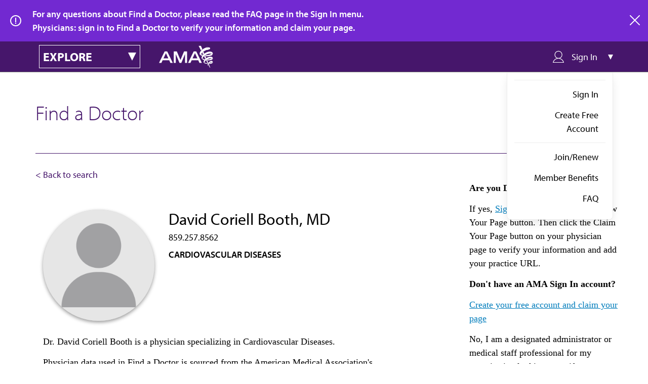

--- FILE ---
content_type: text/css
request_url: https://find-doctor.ama-assn.org/sites/default/files/css/css_Why2Nxmx2kr6VLZpNR7E-q-5nWggNsv0TGzOpm6rOf8.css?delta=1&language=en&theme=ama_dr_finder&include=eJxli1EKwCAMQy_k9EhSMSuOVsEWtt1-DLYvfxJ4eSGlXGfeW6-YiWUUks38ltY52G0OTYUM4UTZx9T0daSDrgVCoOgeK5yaWPTBLOv31xRmxOv-xgPd8jtl
body_size: 103188
content:
/* @license GPL-2.0-or-later https://www.drupal.org/licensing/faq */
.visually-hidden{position:absolute !important;clip:rect(1px,1px,1px,1px);overflow:hidden;height:1px;width:1px;word-wrap:normal;}.ama__hero,.ama__related-articles-block{margin-top:21px;}@media (min-width:56.25em){.ama__hero,.ama__related-articles-block{margin-top:28px;}}.ama__hero > *,.ama__related-articles-block > *{margin-top:7px;}@media (min-width:56.25em){.ama__hero > *,.ama__related-articles-block > *{margin-top:14px;}}input[type=text],input[type=password],input[type=email],input[type=url],input[type=date],input[type=month],input[type=time],input[type=datetime],input[type=datetime-local],input[type=week],input[type=number],input[type=search],input[type=tel],input[type=color],select,textarea{-webkit-appearance:none;padding:10.5px;font-size:18px;line-height:1.5;outline:none;border:1px solid #CBCBCB;border-radius:0;display:block;-webkit-box-shadow:none;box-shadow:none;width:100%;font-family:"myriad-pro","Helvetica","Arial","Open Sans",sans-serif;font-weight:400;}@media (min-width:56.25em){input[type=text],input[type=password],input[type=email],input[type=url],input[type=date],input[type=month],input[type=time],input[type=datetime],input[type=datetime-local],input[type=week],input[type=number],input[type=search],input[type=tel],input[type=color],select,textarea{padding:14px;}}@media screen and (min-width:37.5em){input[type=text],input[type=password],input[type=email],input[type=url],input[type=date],input[type=month],input[type=time],input[type=datetime],input[type=datetime-local],input[type=week],input[type=number],input[type=search],input[type=tel],input[type=color],select,textarea{font-size:18px;}}@media screen and (min-width:56.25em){input[type=text],input[type=password],input[type=email],input[type=url],input[type=date],input[type=month],input[type=time],input[type=datetime],input[type=datetime-local],input[type=week],input[type=number],input[type=search],input[type=tel],input[type=color],select,textarea{font-size:18px;line-height:1.5;}}@media screen and (min-width:75em){input[type=text],input[type=password],input[type=email],input[type=url],input[type=date],input[type=month],input[type=time],input[type=datetime],input[type=datetime-local],input[type=week],input[type=number],input[type=search],input[type=tel],input[type=color],select,textarea{font-size:18px;}}input[type=text]:focus,input[type=text]:active,input[type=password]:focus,input[type=password]:active,input[type=email]:focus,input[type=email]:active,input[type=url]:focus,input[type=url]:active,input[type=date]:focus,input[type=date]:active,input[type=month]:focus,input[type=month]:active,input[type=time]:focus,input[type=time]:active,input[type=datetime]:focus,input[type=datetime]:active,input[type=datetime-local]:focus,input[type=datetime-local]:active,input[type=week]:focus,input[type=week]:active,input[type=number]:focus,input[type=number]:active,input[type=search]:focus,input[type=search]:active,input[type=tel]:focus,input[type=tel]:active,input[type=color]:focus,input[type=color]:active,select:focus,select:active,textarea:focus,textarea:active{border:1px solid #46166B;}input[type=text].error,input[type=password].error,input[type=email].error,input[type=url].error,input[type=date].error,input[type=month].error,input[type=time].error,input[type=datetime].error,input[type=datetime-local].error,input[type=week].error,input[type=number].error,input[type=search].error,input[type=tel].error,input[type=color].error,select.error,textarea.error{border:1px solid #E90C26;background-color:#ffffff;}input[type=text].valid,input[type=password].valid,input[type=email].valid,input[type=url].valid,input[type=date].valid,input[type=month].valid,input[type=time].valid,input[type=datetime].valid,input[type=datetime-local].valid,input[type=week].valid,input[type=number].valid,input[type=search].valid,input[type=tel].valid,input[type=color].valid,select.valid,textarea.valid{color:#000000;}input.ama__link--blue,input.ama__applied-filters__tag__remove{font-size:1em;border:none;}.fieldgroup{border-width:0;padding:0;}label{font-weight:700;text-transform:uppercase;color:#767676;}label span{text-transform:capitalize;}label.form-required::after{content:" *";}fieldset{border:none;padding-left:0;}*{-webkit-box-sizing:border-box;box-sizing:border-box;}.flex,.row,.flex-center-x,.flex-center-y,.flex-center-xy{display:-webkit-box;display:-ms-flexbox;display:flex;}.flex-center-x,.flex-center-xy{-webkit-box-pack:center;-ms-flex-pack:center;justify-content:center;}.flex-center-y,.flex-center-xy{-webkit-box-align:center;-ms-flex-align:center;align-items:center;}.flex-center-xy{height:100%;}.flex-row{-webkit-box-orient:horizontal;-webkit-box-direction:normal;-ms-flex-direction:row;flex-direction:row;}.flex-column{-webkit-box-orient:vertical;-webkit-box-direction:normal;-ms-flex-direction:column;flex-direction:column;}.container-fluid{width:100%;}.container,.container-fluid{margin:0 auto;padding:0 15px;}@media (min-width:768px){.container{width:750px;}}@media (min-width:992px){.container{width:970px;}}@media (min-width:1200px){.container{width:1170px;}}.row{-ms-flex-wrap:wrap;flex-wrap:wrap;margin-left:-0.5rem;margin-right:-0.5rem;}.row > *{width:100%;padding-left:0.5rem;padding-right:0.5rem;}.col-xs-1{width:8.3333333333%;}.col-xs-2{width:16.6666666667%;}.col-xs-3,.ama__article-stub--related .ama__image,.ama__article-stub--related .ama__video{width:25%;}.col-xs-4{width:33.3333333333%;}.col-xs-5{width:41.6666666667%;}.col-xs-6{width:50%;}.col-xs-7{width:58.3333333333%;}.col-xs-8{width:66.6666666667%;}.col-xs-9{width:75%;}.col-xs-10{width:83.3333333333%;}.col-xs-11{width:91.6666666667%;}.col-xs-12{width:100%;}@media (min-width:768px){.col-sm-1{width:8.3333333333%;}.col-sm-2{width:16.6666666667%;}.col-sm-3{width:25%;}.col-sm-4{width:33.3333333333%;}.col-sm-5{width:41.6666666667%;}.col-sm-6{width:50%;}.col-sm-7{width:58.3333333333%;}.col-sm-8{width:66.6666666667%;}.col-sm-9{width:75%;}.col-sm-10{width:83.3333333333%;}.col-sm-11{width:91.6666666667%;}.col-sm-12{width:100%;}}@media (min-width:992px){.col-md-1{width:8.3333333333%;}.col-md-2{width:16.6666666667%;}.col-md-3{width:25%;}.col-md-4{width:33.3333333333%;}.col-md-5{width:41.6666666667%;}.col-md-6{width:50%;}.col-md-7{width:58.3333333333%;}.col-md-8{width:66.6666666667%;}.col-md-9{width:75%;}.col-md-10{width:83.3333333333%;}.col-md-11{width:91.6666666667%;}.col-md-12{width:100%;}}@media (min-width:1200px){.col-lg-1{width:8.3333333333%;}.col-lg-2{width:16.6666666667%;}.col-lg-3{width:25%;}.col-lg-4{width:33.3333333333%;}.col-lg-5{width:41.6666666667%;}.col-lg-6{width:50%;}.col-lg-7{width:58.3333333333%;}.col-lg-8{width:66.6666666667%;}.col-lg-9{width:75%;}.col-lg-10{width:83.3333333333%;}.col-lg-11{width:91.6666666667%;}.col-lg-12{width:100%;}}@font-face{font-family:PanelsIPEIcon;src:url(/themes/custom/ama_dr_finder/assets/fonts/ipeicons.woff);}.ipe-actions{min-height:20px;border-radius:5px 5px 0 0;background-color:#CBCBCB;padding:5px;margin-top:1px;clear:both;-webkit-box-orient:horizontal;-webkit-box-direction:normal;-ms-flex-flow:row wrap;flex-flow:row wrap;margin-bottom:14px;border-bottom:dotted 1px #5C5C5C;}.ipe-actions h5{-ms-flex-preferred-size:100%;flex-basis:100%;margin-bottom:0;padding:8px 5px 0;text-transform:none;}.ipe-actions .ipe-action-list{list-style:none;margin:0;padding:0;}.ipe-actions .ipe-icon{display:inline-block;vertical-align:middle;font-family:PanelsIPEIcon;font-size:24px;}.ipe-actions .ipe-action-list .ipe-icon{height:24px;margin-top:-10px;display:block;}.ipe-actions .ipe-action-list li{display:inline-block;vertical-align:middle;margin-bottom:0;padding:5px 2px;}.ipe-actions .ipe-actions a{color:#767676;}.ipe-actions .ipe-action-list .ipe-icon{height:auto;margin:0;font-size:20px;}.ipe-actions .ipe-icon.ipe-icon-remove:before{content:"\e90c";}.ipe-actions .ipe-icon.ipe-icon-up:before{content:"\e900";}.ipe-actions .ipe-icon.ipe-icon-down:before{content:"\e901";}.ipe-actions .ipe-icon.ipe-icon-configure:before{content:"\e909";}.ipe-actions .ipe-icon.ipe-icon-edit:before{content:"\e904";}.ipe-actions .ipe-action-list [data-action-id=move] option{font-size:14px;}.is-hidden,.forum-reply .form-item.form-item-subject-0-value{display:none !important;visibility:hidden !important;}.is-vishidden,.ama__search-header__options label,.ama__search-header .form-item.js-form-item-sort-by label,.ama__pagination__page:not(.is-active){position:absolute !important;overflow:hidden;width:1px;height:1px;padding:0;border:0;clip:rect(1px,1px,1px,1px);}.container{max-width:1260px;margin:0 auto;}.ama__partner__boilerplate,.ama__partner .ama__info-card{*zoom:1;clear:both;}.ama__partner__boilerplate:before,.ama__partner .ama__info-card:before{content:"";display:table;}.ama__partner__boilerplate:after,.ama__partner .ama__info-card:after{content:"";display:table;}.ama__flex-container{display:-webkit-box;display:-ms-flexbox;display:flex;}.ama__flex-container--row{display:-webkit-box;display:-ms-flexbox;display:flex;-webkit-box-orient:horizontal;-webkit-box-direction:normal;-ms-flex-direction:row;flex-direction:row;}.ama__flex-container--column{display:-webkit-box;display:-ms-flexbox;display:flex;-webkit-box-orient:vertical;-webkit-box-direction:normal;-ms-flex-direction:column;flex-direction:column;}.ama__placeholder{font-family:"myriad-pro","Helvetica","Arial","Open Sans",sans-serif;font-weight:400;font-size:1.7206em;line-height:1.105;min-height:50px;color:#767676;border:4px dashed #767676;text-align:center;height:100%;width:100%;}@media screen and (min-width:37.5em){.ama__placeholder{font-size:1.5977em;line-height:1.165;}}@media screen and (min-width:56.25em){.ama__placeholder{font-size:1.777em;line-height:1.18;}}@media screen and (min-width:75em){.ama__placeholder{font-size:1.777em;line-height:1.18;}}*{-webkit-box-sizing:border-box;box-sizing:border-box;}html,body,div,object,iframe,h1,h2,h3,h4,h5,h6,p,.ama__resource-link--inline__text,.ama__jama .ama__image__text .ama__image__text__subtitle,blockquote,ol,ul,li,form,legend,label,table,header,footer,nav,section,figure{margin:0;padding:0;}header,footer,nav,section,article,hgroup,figure{display:block;}body{-webkit-text-size-adjust:100%;-webkit-font-smoothing:antialiased;color:#000000;font-family:"myriad-pro","Helvetica","Arial","Open Sans",sans-serif;font-weight:400;font-size:18px;line-height:1.5;}@media screen and (min-width:37.5em){body{font-size:18px;}}@media screen and (min-width:56.25em){body{font-size:18px;line-height:1.5;}}@media screen and (min-width:75em){body{font-size:18px;}}h5 a,.ama__h5 a,div[role=alert] a,h4 a,.ama__h4 a,.ama__accordion-tab.ui-state-default a,.ama__tabs .ama__agenda-date a.ui-tabs-anchor a,.ama__75-25__masthead__content .link a,h3 a,.ama__h3 a,.ama__subcategory-hero__title a,.ama__category-hero__title a,.ama__masthead__content .ama__subtitle a,.ama__form-steps__icon a,.ama__form-steps__step a,.ama__form-steps__step.ui-accordion-header a,h2 a,h2.news a,.ama__h2 a,.ama__promo--inline-banner a a,.ama__link-list--mobile .ui-accordion-header a,.ama__subtitle a,.ama__form-steps__label__text a,h1 a,.ama__h1 a,.dr-finder-filter_suggestions span a,.dr-finder-search-results-header__results-text a,.ama__page-title a{font-weight:inherit;font-size:inherit;}h1,.ama__h1,.dr-finder-filter_suggestions span,.dr-finder-search-results-header__results-text,.ama__h1 a,.dr-finder-filter_suggestions span a,.dr-finder-search-results-header__results-text a,.ama__page-title{font-family:"myriad-pro","Helvetica","Arial","Open Sans",sans-serif;font-weight:700;font-size:1.6em;line-height:1.143;margin-bottom:21px;}@media screen and (min-width:37.5em){h1,.ama__h1,.dr-finder-filter_suggestions span,.dr-finder-search-results-header__results-text,.ama__h1 a,.dr-finder-filter_suggestions span a,.dr-finder-search-results-header__results-text a,.ama__page-title{font-size:2em;line-height:1.105;}}@media screen and (min-width:56.25em){h1,.ama__h1,.dr-finder-filter_suggestions span,.dr-finder-search-results-header__results-text,.ama__h1 a,.dr-finder-filter_suggestions span a,.dr-finder-search-results-header__results-text a,.ama__page-title{font-size:2.222em;line-height:1.222;}}@media screen and (min-width:75em){h1,.ama__h1,.dr-finder-filter_suggestions span,.dr-finder-search-results-header__results-text,.ama__h1 a,.dr-finder-filter_suggestions span a,.dr-finder-search-results-header__results-text a,.ama__page-title{font-size:2.222em;line-height:1.222;}}@media (min-width:56.25em){h1,.ama__h1,.dr-finder-filter_suggestions span,.dr-finder-search-results-header__results-text,.ama__h1 a,.dr-finder-filter_suggestions span a,.dr-finder-search-results-header__results-text a,.ama__page-title{margin-bottom:28px;}}h1--homepage,.ama__h1--homepage,.ama__h1 a--homepage,.dr-finder-filter_suggestions span a--homepage,.dr-finder-search-results-header__results-text a--homepage{color:#46166B;}h2,h2.news,.ama__h2,.ama__promo--inline-banner a,.ama__link-list--mobile .ui-accordion-header,.ama__subtitle,.ama__form-steps__label__text{font-family:"kepler-std","Georgia","Times New Roman",serif;font-weight:600;font-size:1.7206em;line-height:1.105;margin-bottom:10.5px;}@media screen and (min-width:37.5em){h2,h2.news,.ama__h2,.ama__promo--inline-banner a,.ama__link-list--mobile .ui-accordion-header,.ama__subtitle,.ama__form-steps__label__text{font-size:1.5977em;line-height:1.165;}}@media screen and (min-width:56.25em){h2,h2.news,.ama__h2,.ama__promo--inline-banner a,.ama__link-list--mobile .ui-accordion-header,.ama__subtitle,.ama__form-steps__label__text{font-size:1.777em;line-height:1.18;}}@media screen and (min-width:75em){h2,h2.news,.ama__h2,.ama__promo--inline-banner a,.ama__link-list--mobile .ui-accordion-header,.ama__subtitle,.ama__form-steps__label__text{font-size:1.777em;line-height:1.18;}}@media (min-width:56.25em){h2,h2.news,.ama__h2,.ama__promo--inline-banner a,.ama__link-list--mobile .ui-accordion-header,.ama__subtitle,.ama__form-steps__label__text{margin-bottom:14px;}}h2--homepage,h2.news--homepage,.ama__h2--homepage,.ama__section-title{font-family:"myriad-pro","Helvetica","Arial","Open Sans",sans-serif;font-weight:400;font-size:1.4em;line-height:1.143;}@media screen and (min-width:37.5em){h2--homepage,h2.news--homepage,.ama__h2--homepage,.ama__section-title{font-size:1.3em;line-height:1.192;}}@media screen and (min-width:56.25em){h2--homepage,h2.news--homepage,.ama__h2--homepage,.ama__section-title{font-size:2.223em;line-height:2.223;}}@media screen and (min-width:75em){h2--homepage,h2.news--homepage,.ama__h2--homepage,.ama__section-title{font-size:2.223em;line-height:2.223;}}h3,.ama__h3,.ama__subcategory-hero__title,.ama__category-hero__title,.ama__masthead__content .ama__subtitle,.ama__form-steps__icon,.ama__form-steps__step,.ama__form-steps__step.ui-accordion-header{font-family:"myriad-pro","Helvetica","Arial","Open Sans",sans-serif;font-weight:700;font-size:1.2001em;line-height:1.2906;margin-bottom:10.5px;}@media screen and (min-width:37.5em){h3,.ama__h3,.ama__subcategory-hero__title,.ama__category-hero__title,.ama__masthead__content .ama__subtitle,.ama__form-steps__icon,.ama__form-steps__step,.ama__form-steps__step.ui-accordion-header{font-size:1.2001em;line-height:1.2906;}}@media screen and (min-width:56.25em){h3,.ama__h3,.ama__subcategory-hero__title,.ama__category-hero__title,.ama__masthead__content .ama__subtitle,.ama__form-steps__icon,.ama__form-steps__step,.ama__form-steps__step.ui-accordion-header{font-size:1.333em;line-height:1.2906;}}@media screen and (min-width:75em){h3,.ama__h3,.ama__subcategory-hero__title,.ama__category-hero__title,.ama__masthead__content .ama__subtitle,.ama__form-steps__icon,.ama__form-steps__step,.ama__form-steps__step.ui-accordion-header{font-size:1.333em;line-height:1.2906;}}@media (min-width:56.25em){h3,.ama__h3,.ama__subcategory-hero__title,.ama__category-hero__title,.ama__masthead__content .ama__subtitle,.ama__form-steps__icon,.ama__form-steps__step,.ama__form-steps__step.ui-accordion-header{margin-bottom:14px;}}h3--homepage,.ama__h3--homepage{font-family:"myriad-pro","Helvetica","Arial","Open Sans",sans-serif;font-weight:400;font-size:1.1em;line-height:1.182;}@media screen and (min-width:37.5em){h3--homepage,.ama__h3--homepage{font-size:1.1em;line-height:1.182;}}@media screen and (min-width:56.25em){h3--homepage,.ama__h3--homepage{font-size:1em;line-height:1;}}@media screen and (min-width:75em){h3--homepage,.ama__h3--homepage{font-size:1em;line-height:1;}}h4,.ama__h4,.ama__accordion-tab.ui-state-default,.ama__tabs .ama__agenda-date a.ui-tabs-anchor,.ama__75-25__masthead__content .link{font-family:"myriad-pro","Helvetica","Arial","Open Sans",sans-serif;font-weight:600;font-size:0.9em;line-height:1.6;}@media screen and (min-width:37.5em){h4,.ama__h4,.ama__accordion-tab.ui-state-default,.ama__tabs .ama__agenda-date a.ui-tabs-anchor,.ama__75-25__masthead__content .link{font-size:0.9em;line-height:1.6;}}@media screen and (min-width:56.25em){h4,.ama__h4,.ama__accordion-tab.ui-state-default,.ama__tabs .ama__agenda-date a.ui-tabs-anchor,.ama__75-25__masthead__content .link{font-size:1.111em;line-height:1.6;}}@media screen and (min-width:75em){h4,.ama__h4,.ama__accordion-tab.ui-state-default,.ama__tabs .ama__agenda-date a.ui-tabs-anchor,.ama__75-25__masthead__content .link{font-size:1.111em;line-height:1.6;}}h4--purple,.ama__h4--purple,.ama__subcategory-page-article-stub__subcategory,.ama__search-result__category{font-size:0.8em;line-height:1.4375;text-transform:uppercase;color:#46166B;}@media screen and (min-width:37.5em){h4--purple,.ama__h4--purple,.ama__subcategory-page-article-stub__subcategory,.ama__search-result__category{font-size:0.8em;line-height:1.4375;}}@media screen and (min-width:56.25em){h4--purple,.ama__h4--purple,.ama__subcategory-page-article-stub__subcategory,.ama__search-result__category{font-size:1em;line-height:1.555;}}@media screen and (min-width:75em){h4--purple,.ama__h4--purple,.ama__subcategory-page-article-stub__subcategory,.ama__search-result__category{font-size:1em;line-height:1.95;}}h4--blue,.ama__h4--blue{font-size:0.9em;line-height:1.22;text-transform:uppercase;color:#027DBC;}@media screen and (min-width:37.5em){h4--blue,.ama__h4--blue{font-size:0.9em;line-height:1.22;}}@media screen and (min-width:56.25em){h4--blue,.ama__h4--blue{font-size:1.56em;line-height:1.247;}}@media screen and (min-width:75em){h4--blue,.ama__h4--blue{font-size:1.56em;line-height:1.247;}}h4--white,.ama__h4--white,.ama__subscribe-promo__subject-title{font-size:0.8em;line-height:1.4375;text-transform:uppercase;color:#ffffff;}@media screen and (min-width:37.5em){h4--white,.ama__h4--white,.ama__subscribe-promo__subject-title{font-size:0.8em;line-height:1.4375;}}@media screen and (min-width:56.25em){h4--white,.ama__h4--white,.ama__subscribe-promo__subject-title{font-size:1em;line-height:1.555;}}@media screen and (min-width:75em){h4--white,.ama__h4--white,.ama__subscribe-promo__subject-title{font-size:1em;line-height:1.95;}}h4--homepage,.ama__h4--homepage{font-size:0.9;line-height:1.6;color:#46166B;}@media screen and (min-width:37.5em){h4--homepage,.ama__h4--homepage{font-size:0.9;line-height:1.6;}}@media screen and (min-width:56.25em){h4--homepage,.ama__h4--homepage{font-size:1.222em;line-height:1.278;}}@media screen and (min-width:75em){h4--homepage,.ama__h4--homepage{font-size:1.222em;line-height:1.278;}}h5,.ama__h5,div[role=alert]{font-family:"myriad-pro","Helvetica","Arial","Open Sans",sans-serif;font-weight:600;font-size:0.8em;line-height:1.438;}@media screen and (min-width:37.5em){h5,.ama__h5,div[role=alert]{font-size:0.9em;line-height:1.389;}}@media screen and (min-width:56.25em){h5,.ama__h5,div[role=alert]{font-size:1em;line-height:1.389;}}@media screen and (min-width:75em){h5,.ama__h5,div[role=alert]{font-size:1em;}}h5--purple,.ama__h5--purple{font-family:"myriad-pro","Helvetica","Arial","Open Sans",sans-serif;font-weight:700;margin-bottom:10.5px;color:#46166B;text-transform:uppercase;}@media (min-width:56.25em){h5--purple,.ama__h5--purple{margin-bottom:14px;}}h5--purple--homepage,.ama__h5--purple--homepage{font-family:"kepler-std","Georgia","Times New Roman",serif;font-weight:400;font-size:0.7em;line-height:1.072;color:#7229D1;}@media screen and (min-width:37.5em){h5--purple--homepage,.ama__h5--purple--homepage{font-size:0.7em;line-height:1.072;}}@media screen and (min-width:56.25em){h5--purple--homepage,.ama__h5--purple--homepage{font-size:0.778em;line-height:1.072;}}@media screen and (min-width:75em){h5--purple--homepage,.ama__h5--purple--homepage{font-size:0.778em;line-height:1.072;}}h5--homepage,.ama__h5--homepage,.wf-active .ama__category-nav li a{font-family:"myriad-pro","Helvetica","Arial","Open Sans",sans-serif;font-weight:700;margin-bottom:10.5px;color:#7229D1;}@media (min-width:56.25em){h5--homepage,.ama__h5--homepage,.wf-active .ama__category-nav li a{margin-bottom:14px;}}p,.ama__resource-link--inline__text,.ama__jama .ama__image__text .ama__image__text__subtitle,p a,.ama__resource-link--inline__text a,.ama__jama .ama__image__text .ama__image__text__subtitle a{font-family:"kepler-std","Georgia","Times New Roman",serif;font-weight:300;font-size:18px;line-height:1.5;margin-bottom:10.5px;}@media screen and (min-width:37.5em){p,.ama__resource-link--inline__text,.ama__jama .ama__image__text .ama__image__text__subtitle,p a,.ama__resource-link--inline__text a,.ama__jama .ama__image__text .ama__image__text__subtitle a{font-size:18px;}}@media screen and (min-width:56.25em){p,.ama__resource-link--inline__text,.ama__jama .ama__image__text .ama__image__text__subtitle,p a,.ama__resource-link--inline__text a,.ama__jama .ama__image__text .ama__image__text__subtitle a{font-size:18px;line-height:1.5;}}@media screen and (min-width:75em){p,.ama__resource-link--inline__text,.ama__jama .ama__image__text .ama__image__text__subtitle,p a,.ama__resource-link--inline__text a,.ama__jama .ama__image__text .ama__image__text__subtitle a{font-size:18px;}}@media (min-width:56.25em){p,.ama__resource-link--inline__text,.ama__jama .ama__image__text .ama__image__text__subtitle,p a,.ama__resource-link--inline__text a,.ama__jama .ama__image__text .ama__image__text__subtitle a{margin-bottom:14px;}}div[class^=related_coverage] p,div[class^=related_coverage] .ama__resource-link--inline__text,div[class^=related_coverage] .ama__jama .ama__image__text .ama__image__text__subtitle,.ama__jama .ama__image__text div[class^=related_coverage] .ama__image__text__subtitle,div[class^=related_coverage] p a,div[class^=related_coverage] .ama__resource-link--inline__text a,div[class^=related_coverage] .ama__jama .ama__image__text .ama__image__text__subtitle a,.ama__jama .ama__image__text div[class^=related_coverage] .ama__image__text__subtitle a{font-family:"myriad-pro","Helvetica","Arial","Open Sans",sans-serif;font-weight:400;font-size:18px;line-height:1.5;}@media screen and (min-width:37.5em){div[class^=related_coverage] p,div[class^=related_coverage] .ama__resource-link--inline__text,div[class^=related_coverage] .ama__jama .ama__image__text .ama__image__text__subtitle,.ama__jama .ama__image__text div[class^=related_coverage] .ama__image__text__subtitle,div[class^=related_coverage] p a,div[class^=related_coverage] .ama__resource-link--inline__text a,div[class^=related_coverage] .ama__jama .ama__image__text .ama__image__text__subtitle a,.ama__jama .ama__image__text div[class^=related_coverage] .ama__image__text__subtitle a{font-size:18px;}}@media screen and (min-width:56.25em){div[class^=related_coverage] p,div[class^=related_coverage] .ama__resource-link--inline__text,div[class^=related_coverage] .ama__jama .ama__image__text .ama__image__text__subtitle,.ama__jama .ama__image__text div[class^=related_coverage] .ama__image__text__subtitle,div[class^=related_coverage] p a,div[class^=related_coverage] .ama__resource-link--inline__text a,div[class^=related_coverage] .ama__jama .ama__image__text .ama__image__text__subtitle a,.ama__jama .ama__image__text div[class^=related_coverage] .ama__image__text__subtitle a{font-size:18px;line-height:1.5;}}@media screen and (min-width:75em){div[class^=related_coverage] p,div[class^=related_coverage] .ama__resource-link--inline__text,div[class^=related_coverage] .ama__jama .ama__image__text .ama__image__text__subtitle,.ama__jama .ama__image__text div[class^=related_coverage] .ama__image__text__subtitle,div[class^=related_coverage] p a,div[class^=related_coverage] .ama__resource-link--inline__text a,div[class^=related_coverage] .ama__jama .ama__image__text .ama__image__text__subtitle a,.ama__jama .ama__image__text div[class^=related_coverage] .ama__image__text__subtitle a{font-size:18px;}}.ama__product__text p,.ama__product__text .ama__resource-link--inline__text,.ama__product__text .ama__jama .ama__image__text .ama__image__text__subtitle,.ama__jama .ama__image__text .ama__product__text .ama__image__text__subtitle,.ama__product__text p a,.ama__product__text .ama__resource-link--inline__text a,.ama__product__text .ama__jama .ama__image__text .ama__image__text__subtitle a,.ama__jama .ama__image__text .ama__product__text .ama__image__text__subtitle a{font-family:"myriad-pro","Helvetica","Arial","Open Sans",sans-serif;font-weight:400;}small,.ama__type--small,.ama__tool__icon-lock,.ama__subcategory-hero .ama__subcategory-hero__metadata,.ama__people-listing-card__details .ama__link--icon,.ama__bio-section dd .as-gated,.ama__category-hero .ama__category-hero__metadata,.ama__article-stub__metadata,.ama__four-up-teaser .ama__article-stub__copy > h2,.ui-tooltip,.ama__tooltip,.ama__help-text,label{font-family:"myriad-pro","Helvetica","Arial","Open Sans",sans-serif;font-weight:400;font-size:0.7em;line-height:1.4;}@media screen and (min-width:37.5em){small,.ama__type--small,.ama__tool__icon-lock,.ama__subcategory-hero .ama__subcategory-hero__metadata,.ama__people-listing-card__details .ama__link--icon,.ama__bio-section dd .as-gated,.ama__category-hero .ama__category-hero__metadata,.ama__article-stub__metadata,.ama__four-up-teaser .ama__article-stub__copy > h2,.ui-tooltip,.ama__tooltip,.ama__help-text,label{font-size:0.7em;line-height:1.389;}}@media screen and (min-width:56.25em){small,.ama__type--small,.ama__tool__icon-lock,.ama__subcategory-hero .ama__subcategory-hero__metadata,.ama__people-listing-card__details .ama__link--icon,.ama__bio-section dd .as-gated,.ama__category-hero .ama__category-hero__metadata,.ama__article-stub__metadata,.ama__four-up-teaser .ama__article-stub__copy > h2,.ui-tooltip,.ama__tooltip,.ama__help-text,label{font-size:0.556em;line-height:1.389;}}@media screen and (min-width:75em){small,.ama__type--small,.ama__tool__icon-lock,.ama__subcategory-hero .ama__subcategory-hero__metadata,.ama__people-listing-card__details .ama__link--icon,.ama__bio-section dd .as-gated,.ama__category-hero .ama__category-hero__metadata,.ama__article-stub__metadata,.ama__four-up-teaser .ama__article-stub__copy > h2,.ui-tooltip,.ama__tooltip,.ama__help-text,label{font-size:0.556em;}}i,em,.ama__type--italic{font-style:italic;}strong,.ama__type--strong{font-weight:700;}.ama__menu--button{font-family:"myriad-pro","Helvetica","Arial","Open Sans",sans-serif;font-weight:400;font-size:0.889em;line-height:1.072;}@media screen and (min-width:37.5em){.ama__menu--button{font-size:0.889em;line-height:1.072;}}@media screen and (min-width:56.25em){.ama__menu--button{font-size:0.889em;line-height:1.072;}}@media screen and (min-width:75em){.ama__menu--button{font-size:0.889em;line-height:1.072;}}.ama__type--14px,.ama__main-navigation__member-since,.ama_category_navigation_menu__section__divider,.ama_category_navigation_menu__section__heading{font-family:"myriad-pro","Helvetica","Arial","Open Sans",sans-serif;font-weight:400;font-size:0.778em;line-height:1.072;}@media screen and (min-width:37.5em){.ama__type--14px,.ama__main-navigation__member-since,.ama_category_navigation_menu__section__divider,.ama_category_navigation_menu__section__heading{font-size:0.778em;line-height:1.072;}}@media screen and (min-width:56.25em){.ama__type--14px,.ama__main-navigation__member-since,.ama_category_navigation_menu__section__divider,.ama_category_navigation_menu__section__heading{font-size:0.778em;line-height:1.072;}}@media screen and (min-width:75em){.ama__type--14px,.ama__main-navigation__member-since,.ama_category_navigation_menu__section__divider,.ama_category_navigation_menu__section__heading{font-size:0.778em;line-height:1.072;}}.ama__dr-finder h2,.ama__dr-finder .ama__h2,.ama__dr-finder .ama__promo--inline-banner a,.ama__promo--inline-banner .ama__dr-finder a,.ama__dr-finder .ama__link-list--mobile .ui-accordion-header,.ama__link-list--mobile .ama__dr-finder .ui-accordion-header{font-family:"myriad-pro","Helvetica","Arial","Open Sans",sans-serif;font-weight:400;}.webform-confirmation{padding-top:21px;padding-bottom:21px;}@media (min-width:56.25em){.webform-confirmation{padding-top:28px;}}@media (min-width:56.25em){.webform-confirmation{padding-bottom:28px;}}.webform-confirmation__header{border-bottom:1px solid #EDEDED;}.webform-confirmation__message{padding-top:21px;}@media (min-width:56.25em){.webform-confirmation__message{padding-top:28px;}}.webform-confirmation__message p,.webform-confirmation__message .ama__resource-link--inline__text,.webform-confirmation__message .ama__jama .ama__image__text .ama__image__text__subtitle,.ama__jama .ama__image__text .webform-confirmation__message .ama__image__text__subtitle{font-family:"myriad-pro","Helvetica","Arial","Open Sans",sans-serif;font-weight:400;}.webform-confirmation__back{margin-top:21px;display:-webkit-box;display:-ms-flexbox;display:flex;-webkit-box-pack:center;-ms-flex-pack:center;justify-content:center;}@media (min-width:56.25em){.webform-confirmation__back{margin-top:28px;}}.ama__webform-header{margin-top:10.5px;margin-bottom:10.5px;padding:0;}@media (min-width:56.25em){.ama__webform-header{margin-top:14px;}}@media (min-width:56.25em){.ama__webform-header{margin-bottom:14px;}}.ama__webform-header .is-inactive{display:none;}.ama__webform-header .is-active{display:-webkit-box;display:-ms-flexbox;display:flex;-webkit-box-align:center;-ms-flex-align:center;align-items:center;}.form-item--error-message{font-size:0.7em;line-height:1.4;color:#E90C26;}@media screen and (min-width:37.5em){.form-item--error-message{font-size:0.7em;line-height:1.389;}}@media screen and (min-width:56.25em){.form-item--error-message{font-size:0.556em;line-height:1.389;}}@media screen and (min-width:75em){.form-item--error-message{font-size:0.556em;}}.fieldset-wrapper.error{padding:10.5px;border:1px solid #E90C26;}@media (min-width:56.25em){.fieldset-wrapper.error{padding:14px;}}div[role=alert]{padding:21px;margin-top:10.5px;margin-bottom:10.5px;color:#E90C26;background-color:#EDEDED;}@media (min-width:56.25em){div[role=alert]{padding:28px;}}@media (min-width:56.25em){div[role=alert]{margin-top:14px;}}@media (min-width:56.25em){div[role=alert]{margin-bottom:14px;}}div[role=alert] .item-list__comma-list li{margin-top:10.5px;display:block;color:#E90C26;}@media (min-width:56.25em){div[role=alert] .item-list__comma-list li{margin-top:14px;}}div[role=alert] .item-list__comma-list a{font-family:"myriad-pro","Helvetica","Arial","Open Sans",sans-serif;font-weight:400;font-size:0.778em;line-height:1.072;color:#E90C26;}@media screen and (min-width:37.5em){div[role=alert] .item-list__comma-list a{font-size:0.778em;line-height:1.072;}}@media screen and (min-width:56.25em){div[role=alert] .item-list__comma-list a{font-size:0.778em;line-height:1.072;}}@media screen and (min-width:75em){div[role=alert] .item-list__comma-list a{font-size:0.778em;line-height:1.072;}}div[role=alert] .item-list__comma-list a:after{content:" is required";}.form-item:not(.ama__radio):not(.ama__checkbox){margin-top:10.5px;margin-bottom:10.5px;}@media (min-width:56.25em){.form-item:not(.ama__radio):not(.ama__checkbox){margin-top:14px;}}@media (min-width:56.25em){.form-item:not(.ama__radio):not(.ama__checkbox){margin-bottom:14px;}}.form-item:not(.ama__radio):not(.ama__checkbox) h3{margin-top:10.5px;margin-bottom:10.5px;font-size:1.2001em;line-height:1.2906;color:#767676;}@media (min-width:56.25em){.form-item:not(.ama__radio):not(.ama__checkbox) h3{margin-top:14px;}}@media (min-width:56.25em){.form-item:not(.ama__radio):not(.ama__checkbox) h3{margin-bottom:14px;}}@media screen and (min-width:37.5em){.form-item:not(.ama__radio):not(.ama__checkbox) h3{font-size:1.2001em;line-height:1.2906;}}@media screen and (min-width:56.25em){.form-item:not(.ama__radio):not(.ama__checkbox) h3{font-size:1.333em;line-height:1.2906;}}@media screen and (min-width:75em){.form-item:not(.ama__radio):not(.ama__checkbox) h3{font-size:1.333em;line-height:1.2906;}}.webform-checkboxes-other .form-checkboxes,.webform-type-radios{margin-top:10.5px;}@media (min-width:56.25em){.webform-checkboxes-other .form-checkboxes,.webform-type-radios{margin-top:14px;}}.webform-options-display-side-by-side > div{display:inline-block;margin-right:0.5em;}.form-actions{margin-top:21px;}@media (min-width:56.25em){.form-actions{margin-top:28px;}}input.error{background:url("/themes/custom/ama_one/icons/svg/icon-error.svg") no-repeat 99% center/20px;}input.webform-button--submit,a.webform-button--submit{margin:0 auto;display:inherit;}.form-composite.webform-fieldset--title-inline legend{float:none;}.ui-helper-hidden-accessible{border:0;clip:rect(0 0 0 0);height:1px;margin:-1px;overflow:hidden;padding:0;position:absolute;width:1px;}.webform-scroll{margin-top:21px;padding:21px;overflow:hidden;height:100vh;overflow-y:scroll;border:1px solid #EDEDED;}@media (min-width:56.25em){.webform-scroll{margin-top:28px;}}@media (min-width:56.25em){.webform-scroll{padding:28px;}}.webform-scroll ul{list-style-position:inside;}.general-public .reach-us-by-mail,.general-public .webform-button--submit{position:absolute !important;overflow:hidden;width:1px;height:1px;padding:0;border:0;clip:rect(1px,1px,1px,1px);}.webform-submission-end-user-license-agreement-cpt-form__message,.webform-submission-end-user-license-agreement-form__message,.webform-submission-policy-finder-form__message{margin-top:21px;padding:21px;overflow:hidden;height:100vh;overflow-y:scroll;border:1px solid #EDEDED;}@media (min-width:56.25em){.webform-submission-end-user-license-agreement-cpt-form__message,.webform-submission-end-user-license-agreement-form__message,.webform-submission-policy-finder-form__message{margin-top:28px;}}@media (min-width:56.25em){.webform-submission-end-user-license-agreement-cpt-form__message,.webform-submission-end-user-license-agreement-form__message,.webform-submission-policy-finder-form__message{padding:28px;}}.webform-submission-end-user-license-agreement-cpt-form__message ul,.webform-submission-end-user-license-agreement-form__message ul,.webform-submission-policy-finder-form__message ul{list-style-position:inside;}.webform-submission-end-user-license-agreement-cpt-form__submit-buttons .webform-button--submit,.webform-submission-end-user-license-agreement-form__submit-buttons .webform-button--submit,.webform-submission-policy-finder-form__submit-buttons .webform-button--submit{margin-bottom:21px;width:60%;}@media (min-width:56.25em){.webform-submission-end-user-license-agreement-cpt-form__submit-buttons .webform-button--submit,.webform-submission-end-user-license-agreement-form__submit-buttons .webform-button--submit,.webform-submission-policy-finder-form__submit-buttons .webform-button--submit{margin-bottom:28px;}}.webform-submission-ama-secure-data-change-form-form .form-actions input,.webform-submission-gov-council-action-item-request-form .form-actions input,.webform-submission-mercedes-benz-incentive-form-form .form-actions input,.webform-submission-mas-membership-registration-form .form-actions input{padding:5px 70px;}.webform-submission-ama-secure-data-change-form-form .form-actions .webform-button--next,.webform-submission-gov-council-action-item-request-form .form-actions .webform-button--next,.webform-submission-mercedes-benz-incentive-form-form .form-actions .webform-button--next,.webform-submission-mas-membership-registration-form .form-actions .webform-button--next{background-color:#46166B;color:#ffffff;}.webform-submission-ama-secure-data-change-form-form .form-actions .webform-button--next:hover,.webform-submission-gov-council-action-item-request-form .form-actions .webform-button--next:hover,.webform-submission-mercedes-benz-incentive-form-form .form-actions .webform-button--next:hover,.webform-submission-mas-membership-registration-form .form-actions .webform-button--next:hover{background-color:#9073A6;}.webform-submission-mercedes-benz-incentive-form-form #edit-submit{display:inline-block;margin-left:20px;}.webform-submission-policy-finder-form input.webform-button--submit{background-color:#46166B;color:#ffffff;}.webform-submission-policy-finder-form input.webform-button--submit:hover{background-color:#9073A6;}.webform-submission-policy-finder-form #edit-decline-button a{background-color:#ffffff;color:#46166B;border:1px solid #46166B;}.webform-submission-policy-finder-form #edit-decline-button a:hover{background-color:#46166B;color:#ffffff;}.form-submit.ama__button{margin-bottom:21px;}@media (min-width:56.25em){.form-submit.ama__button{margin-bottom:28px;}}.webform-options-display-buttons-label{font-family:"myriad-pro","Helvetica","Arial","Open Sans",sans-serif;font-weight:400;font-size:18px;text-transform:initial;}html.js iframe[src="javascript:false"]{display:none;}.ama__tabs .ama__agenda-date a.ui-tabs-anchor{padding:10px 10px 3px;line-height:1.3;color:#000000;}.ama__tabs .ama__agenda-date.ui-tabs-active a{border-bottom:solid 3px #5C5C5C;}.ama__footer .ama__subscribe-promo--wide .ama__subscribe-promo__form .ama__button,.ama__hub-hero__button-container a,.ama__hub-card__button-container a,.ama__button{font-family:"myriad-pro","Helvetica","Arial","Open Sans",sans-serif;font-weight:600;font-size:18px;line-height:1.5;padding:10.5px;border-radius:0;-webkit-appearance:none;-moz-appearance:none;appearance:none;border:1px solid #46166B;cursor:pointer;display:inline-block;position:relative;text-align:center;text-decoration:none;vertical-align:middle;background-color:#46166B;border-color:transparent;color:#ffffff;display:inline-block;}@media screen and (min-width:37.5em){.ama__footer .ama__subscribe-promo--wide .ama__subscribe-promo__form .ama__button,.ama__hub-hero__button-container a,.ama__hub-card__button-container a,.ama__button{font-size:18px;}}@media screen and (min-width:56.25em){.ama__footer .ama__subscribe-promo--wide .ama__subscribe-promo__form .ama__button,.ama__hub-hero__button-container a,.ama__hub-card__button-container a,.ama__button{font-size:18px;line-height:1.5;}}@media screen and (min-width:75em){.ama__footer .ama__subscribe-promo--wide .ama__subscribe-promo__form .ama__button,.ama__hub-hero__button-container a,.ama__hub-card__button-container a,.ama__button{font-size:18px;}}@media (min-width:56.25em){.ama__footer .ama__subscribe-promo--wide .ama__subscribe-promo__form .ama__button,.ama__hub-hero__button-container a,.ama__hub-card__button-container a,.ama__button{padding:14px;}}.ama__footer .ama__subscribe-promo--wide .ama__subscribe-promo__form .ama__button:hover,.ama__hub-hero__button-container a:hover,.ama__hub-card__button-container a:hover,.ama__footer .ama__subscribe-promo--wide .ama__subscribe-promo__form .ama__button:focus-visible,.ama__hub-hero__button-container a:focus-visible,.ama__hub-card__button-container a:focus-visible,.ama__button:hover,.ama__button:focus-visible{border-color:#46166B;background-color:#9073A6;color:#ffffff;}.ama__footer .ama__subscribe-promo--wide .ama__subscribe-promo__form .ama__button:hover,.ama__hub-hero__button-container a:hover,.ama__hub-card__button-container a:hover,.ama__button:hover{background-color:#9073A6;}.ama__hub-card__button-container .ama__button--secondary,.ama__button--secondary{font-family:"myriad-pro","Helvetica","Arial","Open Sans",sans-serif;font-weight:600;font-size:18px;line-height:1.5;padding:10.5px;border-radius:0;-webkit-appearance:none;-moz-appearance:none;appearance:none;border:1px solid #46166B;cursor:pointer;display:inline-block;position:relative;text-align:center;text-decoration:none;vertical-align:middle;background-color:#ffffff;border-color:#46166B;color:#46166B;display:inline-block;}@media screen and (min-width:37.5em){.ama__hub-card__button-container .ama__button--secondary,.ama__button--secondary{font-size:18px;}}@media screen and (min-width:56.25em){.ama__hub-card__button-container .ama__button--secondary,.ama__button--secondary{font-size:18px;line-height:1.5;}}@media screen and (min-width:75em){.ama__hub-card__button-container .ama__button--secondary,.ama__button--secondary{font-size:18px;}}@media (min-width:56.25em){.ama__hub-card__button-container .ama__button--secondary,.ama__button--secondary{padding:14px;}}.ama__button--secondary:hover,.ama__button--secondary:focus-visible{border-color:#46166B;background-color:#9073A6;color:#ffffff;}.ama__button--secondary:hover{background-color:#46166B;color:#ffffff;}.ama__button--tertiary{font-family:"myriad-pro","Helvetica","Arial","Open Sans",sans-serif;font-weight:600;font-size:18px;line-height:1.5;padding:10.5px;border-radius:0;-webkit-appearance:none;-moz-appearance:none;appearance:none;border:1px solid #46166B;cursor:pointer;display:inline-block;position:relative;text-align:center;text-decoration:none;vertical-align:middle;background-color:#ffffff;border-color:#46166B;color:#46166B;display:inline-block;}@media screen and (min-width:37.5em){.ama__button--tertiary{font-size:18px;}}@media screen and (min-width:56.25em){.ama__button--tertiary{font-size:18px;line-height:1.5;}}@media screen and (min-width:75em){.ama__button--tertiary{font-size:18px;}}@media (min-width:56.25em){.ama__button--tertiary{padding:14px;}}.ama__button--tertiary:hover,.ama__button--tertiary:focus-visible{border-color:#46166B;background-color:#9073A6;color:#ffffff;}.ama__button--tertiary:hover{background-color:#9073A6;color:#ffffff;}.ama__button--complementary{font-family:"myriad-pro","Helvetica","Arial","Open Sans",sans-serif;font-weight:600;font-size:18px;line-height:1.5;padding:10.5px;border-radius:0;-webkit-appearance:none;-moz-appearance:none;appearance:none;border:1px solid #46166B;cursor:pointer;display:inline-block;position:relative;text-align:center;text-decoration:none;vertical-align:middle;background-color:#ff9e1b;border-color:#ff9e1b;color:#000000;display:inline-block;}@media screen and (min-width:37.5em){.ama__button--complementary{font-size:18px;}}@media screen and (min-width:56.25em){.ama__button--complementary{font-size:18px;line-height:1.5;}}@media screen and (min-width:75em){.ama__button--complementary{font-size:18px;}}@media (min-width:56.25em){.ama__button--complementary{padding:14px;}}.ama__button--complementary:hover,.ama__button--complementary:focus-visible{border-color:#46166B;background-color:#9073A6;color:#ffffff;}.ama__button--complementary:hover{background-color:#ffd8a3;border-color:#ffd8a3;color:#000000;}.ama__button--complementary-secondary{font-family:"myriad-pro","Helvetica","Arial","Open Sans",sans-serif;font-weight:600;font-size:18px;line-height:1.5;padding:10.5px;border-radius:0;-webkit-appearance:none;-moz-appearance:none;appearance:none;border:1px solid #46166B;cursor:pointer;display:inline-block;position:relative;text-align:center;text-decoration:none;vertical-align:middle;background-color:#ffffff;border-color:#ff9e1b;color:#000000;display:inline-block;}@media screen and (min-width:37.5em){.ama__button--complementary-secondary{font-size:18px;}}@media screen and (min-width:56.25em){.ama__button--complementary-secondary{font-size:18px;line-height:1.5;}}@media screen and (min-width:75em){.ama__button--complementary-secondary{font-size:18px;}}@media (min-width:56.25em){.ama__button--complementary-secondary{padding:14px;}}.ama__button--complementary-secondary:hover,.ama__button--complementary-secondary:focus-visible{border-color:#46166B;background-color:#9073A6;color:#ffffff;}.ama__button--complementary-secondary:hover{background-color:#ffd8a3;border-color:#ff9e1b;color:#5C5C5C;}.ama__button--block{font-family:"myriad-pro","Helvetica","Arial","Open Sans",sans-serif;font-weight:600;font-size:18px;line-height:1.5;padding:10.5px;border-radius:0;-webkit-appearance:none;-moz-appearance:none;appearance:none;border:1px solid #46166B;cursor:pointer;display:inline-block;position:relative;text-align:center;text-decoration:none;vertical-align:middle;background-color:#46166B;border-color:transparent;color:#ffffff;display:block;width:100%;}@media screen and (min-width:37.5em){.ama__button--block{font-size:18px;}}@media screen and (min-width:56.25em){.ama__button--block{font-size:18px;line-height:1.5;}}@media screen and (min-width:75em){.ama__button--block{font-size:18px;}}@media (min-width:56.25em){.ama__button--block{padding:14px;}}.ama__button--block:hover,.ama__button--block:focus-visible{border-color:#46166B;background-color:#9073A6;color:#ffffff;}.ama__button--block:hover{background-color:#9073A6;}.ama__button--small{font-family:"myriad-pro","Helvetica","Arial","Open Sans",sans-serif;font-weight:600;font-size:18px;line-height:1.5;padding:10.5px;border-radius:0;-webkit-appearance:none;-moz-appearance:none;appearance:none;border:1px solid #46166B;cursor:pointer;display:inline-block;position:relative;text-align:center;text-decoration:none;vertical-align:middle;background-color:#46166B;border-color:transparent;color:#ffffff;padding:10.5px;}@media screen and (min-width:37.5em){.ama__button--small{font-size:18px;}}@media screen and (min-width:56.25em){.ama__button--small{font-size:18px;line-height:1.5;}}@media screen and (min-width:75em){.ama__button--small{font-size:18px;}}@media (min-width:56.25em){.ama__button--small{padding:14px;}}.ama__button--small:hover,.ama__button--small:focus-visible{border-color:#46166B;background-color:#9073A6;color:#ffffff;}.ama__button--small:hover{background-color:#9073A6;}@media (min-width:56.25em){.ama__button--small{padding:14px;}}.ama__button--reset{font-family:"myriad-pro","Helvetica","Arial","Open Sans",sans-serif;font-weight:600;font-size:18px;line-height:1.5;padding:10.5px;border-radius:0;-webkit-appearance:none;-moz-appearance:none;appearance:none;border:1px solid #46166B;cursor:pointer;display:inline-block;position:relative;text-align:center;text-decoration:none;vertical-align:middle;background-color:transparent;border-color:transparent;color:#46166B;display:inline-block;}@media screen and (min-width:37.5em){.ama__button--reset{font-size:18px;}}@media screen and (min-width:56.25em){.ama__button--reset{font-size:18px;line-height:1.5;}}@media screen and (min-width:75em){.ama__button--reset{font-size:18px;}}@media (min-width:56.25em){.ama__button--reset{padding:14px;}}.ama__button--reset:hover,.ama__button--reset:focus-visible{border-color:#46166B;background-color:#9073A6;color:#ffffff;}.ama__button--reset:hover{background-color:transparent;border-color:transparent;color:#9073A6;text-decoration:underline;}.ama__button--subscribe{font-family:"myriad-pro","Helvetica","Arial","Open Sans",sans-serif;font-weight:600;font-size:18px;line-height:1.5;padding:10.5px;border-radius:0;-webkit-appearance:none;-moz-appearance:none;appearance:none;border:1px solid #46166B;cursor:pointer;display:inline-block;position:relative;text-align:center;text-decoration:none;vertical-align:middle;background-color:#FF9E1B !important;color:#000000 !important;padding-bottom:12.5px;right:2px;display:inline-block;}@media screen and (min-width:37.5em){.ama__button--subscribe{font-size:18px;}}@media screen and (min-width:56.25em){.ama__button--subscribe{font-size:18px;line-height:1.5;}}@media screen and (min-width:75em){.ama__button--subscribe{font-size:18px;}}@media (min-width:56.25em){.ama__button--subscribe{padding:14px;}}.ama__button--subscribe:hover,.ama__button--subscribe:focus-visible{border-color:#46166B;background-color:#9073A6;color:#ffffff;}.ama__button--subscribe:hover{border-color:transparent !important;background-color:#FFD8A3 !important;color:#5C5C5C !important;}.ama__button--homepage,.ama__subscribe-promo__form .ama__button{font-family:"myriad-pro","Helvetica","Arial","Open Sans",sans-serif;font-weight:600;font-size:18px;line-height:1.5;padding:10.5px;border-radius:0;-webkit-appearance:none;-moz-appearance:none;appearance:none;border:1px solid #46166B;cursor:pointer;display:inline-block;position:relative;text-align:center;text-decoration:none;vertical-align:middle;background-color:#7229D1;border-color:transparent;color:#ffffff;text-transform:uppercase;display:inline-block;}@media screen and (min-width:37.5em){.ama__button--homepage,.ama__subscribe-promo__form .ama__button{font-size:18px;}}@media screen and (min-width:56.25em){.ama__button--homepage,.ama__subscribe-promo__form .ama__button{font-size:18px;line-height:1.5;}}@media screen and (min-width:75em){.ama__button--homepage,.ama__subscribe-promo__form .ama__button{font-size:18px;}}@media (min-width:56.25em){.ama__button--homepage,.ama__subscribe-promo__form .ama__button{padding:14px;}}.ama__button--homepage:hover,.ama__subscribe-promo__form .ama__button:hover,.ama__button--homepage:focus-visible,.ama__subscribe-promo__form .ama__button:focus-visible{border-color:#46166B;background-color:#9073A6;color:#ffffff;}.ama__button--homepage:hover,.ama__subscribe-promo__form .ama__button:hover{background-color:#9073A6;border-color:transparent;color:#ffffff;text-decoration:none;}.ama__button--homepage-secondary{font-family:"myriad-pro","Helvetica","Arial","Open Sans",sans-serif;font-weight:600;font-size:18px;line-height:1.5;padding:10.5px;border-radius:0;-webkit-appearance:none;-moz-appearance:none;appearance:none;border:1px solid #46166B;cursor:pointer;display:inline-block;position:relative;text-align:center;text-decoration:none;vertical-align:middle;background-color:#ffffff;border-color:transparent;color:#46166B;text-transform:uppercase;display:inline-block;}@media screen and (min-width:37.5em){.ama__button--homepage-secondary{font-size:18px;}}@media screen and (min-width:56.25em){.ama__button--homepage-secondary{font-size:18px;line-height:1.5;}}@media screen and (min-width:75em){.ama__button--homepage-secondary{font-size:18px;}}@media (min-width:56.25em){.ama__button--homepage-secondary{padding:14px;}}.ama__button--homepage-secondary:hover,.ama__button--homepage-secondary:focus-visible{border-color:#46166B;background-color:#9073A6;color:#ffffff;}.ama__button--homepage-secondary:hover{background-color:#ffffff;border-color:transparent;color:#9073A6;text-decoration:none;}.ama__button--promo{font-family:"myriad-pro","Helvetica","Arial","Open Sans",sans-serif;font-weight:600;font-size:18px;line-height:1.5;padding:10.5px;border-radius:0;-webkit-appearance:none;-moz-appearance:none;appearance:none;border:1px solid #46166B;cursor:pointer;display:inline-block;position:relative;text-align:center;text-decoration:none;vertical-align:middle;background-color:#ED8B00;border-color:transparent;color:#000000;display:inline-block;}@media screen and (min-width:37.5em){.ama__button--promo{font-size:18px;}}@media screen and (min-width:56.25em){.ama__button--promo{font-size:18px;line-height:1.5;}}@media screen and (min-width:75em){.ama__button--promo{font-size:18px;}}@media (min-width:56.25em){.ama__button--promo{padding:14px;}}.ama__button--promo:hover,.ama__button--promo:focus-visible{border-color:#46166B;background-color:#9073A6;color:#ffffff;}.ama__button--promo:hover{background-color:#F1A233;border-color:transparent;color:#000000;text-decoration:none;}.ama__button--promo--secondary{font-family:"myriad-pro","Helvetica","Arial","Open Sans",sans-serif;font-weight:600;font-size:18px;line-height:1.5;padding:10.5px;border-radius:0;-webkit-appearance:none;-moz-appearance:none;appearance:none;border:1px solid #46166B;cursor:pointer;display:inline-block;position:relative;text-align:center;text-decoration:none;vertical-align:middle;background-color:#46166B;border-color:transparent;color:#ffffff;display:inline-block;}@media screen and (min-width:37.5em){.ama__button--promo--secondary{font-size:18px;}}@media screen and (min-width:56.25em){.ama__button--promo--secondary{font-size:18px;line-height:1.5;}}@media screen and (min-width:75em){.ama__button--promo--secondary{font-size:18px;}}@media (min-width:56.25em){.ama__button--promo--secondary{padding:14px;}}.ama__button--promo--secondary:hover,.ama__button--promo--secondary:focus-visible{border-color:#46166B;background-color:#9073A6;color:#ffffff;}.ama__button--promo--secondary:hover{background-color:#9073A6;}.ama__button--link{font-family:"myriad-pro","Helvetica","Arial","Open Sans",sans-serif;font-weight:600;font-size:18px;line-height:1.5;padding:10.5px;border-radius:0;-webkit-appearance:none;-moz-appearance:none;appearance:none;border:1px solid #46166B;cursor:pointer;display:inline-block;position:relative;text-align:center;text-decoration:none;vertical-align:middle;background-color:transparent;border-color:transparent;color:#027DBC;display:inline-block;}@media screen and (min-width:37.5em){.ama__button--link{font-size:18px;}}@media screen and (min-width:56.25em){.ama__button--link{font-size:18px;line-height:1.5;}}@media screen and (min-width:75em){.ama__button--link{font-size:18px;}}@media (min-width:56.25em){.ama__button--link{padding:14px;}}.ama__button--link:hover,.ama__button--link:focus-visible{border-color:#46166B;background-color:#9073A6;color:#ffffff;}.ama__button--link:hover{background-color:transparent;border-color:transparent;color:#3597C9;text-decoration:underline;}.ama__button--pill{font-family:"myriad-pro","Helvetica","Arial","Open Sans",sans-serif;font-weight:600;font-size:18px;line-height:1.5;padding:10.5px;border-radius:0;-webkit-appearance:none;-moz-appearance:none;appearance:none;border:1px solid #46166B;cursor:pointer;display:inline-block;position:relative;text-align:center;text-decoration:none;vertical-align:middle;font-weight:normal;border-radius:25px;padding:0 28px;display:inline-block;}@media screen and (min-width:37.5em){.ama__button--pill{font-size:18px;}}@media screen and (min-width:56.25em){.ama__button--pill{font-size:18px;line-height:1.5;}}@media screen and (min-width:75em){.ama__button--pill{font-size:18px;}}@media (min-width:56.25em){.ama__button--pill{padding:14px;}}.ama__button--pill:hover,.ama__button--pill:focus-visible{border-color:#46166B;background-color:#9073A6;color:#ffffff;}.ama__button--pill-secondary{font-family:"myriad-pro","Helvetica","Arial","Open Sans",sans-serif;font-weight:600;font-size:18px;line-height:1.5;padding:10.5px;border-radius:0;-webkit-appearance:none;-moz-appearance:none;appearance:none;border:1px solid #46166B;cursor:pointer;display:inline-block;position:relative;text-align:center;text-decoration:none;vertical-align:middle;font-weight:normal;border-radius:25px;padding:0 28px;color:#46166B;background-color:#ffffff;display:inline-block;}@media screen and (min-width:37.5em){.ama__button--pill-secondary{font-size:18px;}}@media screen and (min-width:56.25em){.ama__button--pill-secondary{font-size:18px;line-height:1.5;}}@media screen and (min-width:75em){.ama__button--pill-secondary{font-size:18px;}}@media (min-width:56.25em){.ama__button--pill-secondary{padding:14px;}}.ama__button--pill-secondary:hover,.ama__button--pill-secondary:focus-visible{border-color:#46166B;background-color:#9073A6;color:#ffffff;}.ama__button--pill-secondary:hover{border-color:transparent;background-color:#dbc8e0;color:#46166B;}.ama__button--pill-claim{font-family:"myriad-pro","Helvetica","Arial","Open Sans",sans-serif;font-weight:600;font-size:18px;line-height:1.5;padding:10.5px;border-radius:0;-webkit-appearance:none;-moz-appearance:none;appearance:none;border:1px solid #46166B;cursor:pointer;display:inline-block;position:relative;text-align:center;text-decoration:none;vertical-align:middle;font-weight:normal;border-radius:25px;padding:0 28px;color:#46166B;background-color:#e4d3e7;border:none;display:inline-block;}@media screen and (min-width:37.5em){.ama__button--pill-claim{font-size:18px;}}@media screen and (min-width:56.25em){.ama__button--pill-claim{font-size:18px;line-height:1.5;}}@media screen and (min-width:75em){.ama__button--pill-claim{font-size:18px;}}@media (min-width:56.25em){.ama__button--pill-claim{padding:14px;}}.ama__button--pill-claim:hover,.ama__button--pill-claim:focus-visible{border-color:#46166B;background-color:#9073A6;color:#ffffff;}.ama__button--pill-claim:hover{background-color:#46166B;color:#ffffff;}.ama__button--icon{font-family:"myriad-pro","Helvetica","Arial","Open Sans",sans-serif;font-weight:600;font-size:18px;line-height:1.5;padding:10.5px;border-radius:0;-webkit-appearance:none;-moz-appearance:none;appearance:none;border:1px solid #46166B;cursor:pointer;display:inline-block;position:relative;text-align:center;text-decoration:none;vertical-align:middle;font-weight:normal;border-radius:25px;padding:0 28px;color:#46166B;background-color:transparent;display:inline-block;}@media screen and (min-width:37.5em){.ama__button--icon{font-size:18px;}}@media screen and (min-width:56.25em){.ama__button--icon{font-size:18px;line-height:1.5;}}@media screen and (min-width:75em){.ama__button--icon{font-size:18px;}}@media (min-width:56.25em){.ama__button--icon{padding:14px;}}.ama__button--icon:hover,.ama__button--icon:focus-visible{border-color:#46166B;background-color:#9073A6;color:#ffffff;}.ama__button--icon:hover{background-color:#dbc8e0;color:#46166B;}.ama__button--news-subscribe{font-family:"myriad-pro","Helvetica","Arial","Open Sans",sans-serif;font-weight:600;font-size:18px;line-height:1.5;padding:10.5px;border-radius:0;-webkit-appearance:none;-moz-appearance:none;appearance:none;border:1px solid #46166B;cursor:pointer;display:inline-block;position:relative;text-align:center;text-decoration:none;vertical-align:middle;border:1px solid #ece7f0;border-radius:100px;background-color:#fff;padding:5px 14px;display:-webkit-box;display:-ms-flexbox;display:flex;-webkit-box-align:center;-ms-flex-align:center;align-items:center;position:relative;height:36px;color:#5C5C5C;height:36px;display:inline-block;}@media screen and (min-width:37.5em){.ama__button--news-subscribe{font-size:18px;}}@media screen and (min-width:56.25em){.ama__button--news-subscribe{font-size:18px;line-height:1.5;}}@media screen and (min-width:75em){.ama__button--news-subscribe{font-size:18px;}}@media (min-width:56.25em){.ama__button--news-subscribe{padding:14px;}}.ama__button--news-subscribe:hover,.ama__button--news-subscribe:focus-visible{border-color:#46166B;background-color:#9073A6;color:#ffffff;}.ama__button--news-subscribe:hover,.ama__button--news-subscribe:focus-visible{color:#5C5C5C;border:1px solid #ece7f0;background-color:#F5F5F5;text-decoration:none;}.ama__button--news-subscribe input{padding:0 6px 0 0;font-family:"myriad-pro","Helvetica","Arial","Open Sans",sans-serif;cursor:pointer;color:#5C5C5C;border:0;background:transparent;font-weight:600;display:block;font-size:14px;text-decoration:none;line-height:14px;}.ama__button--news-subscribe:focus-visible{outline:2px solid #0076a5;position:relative;z-index:99;}@media (min-width:37.5em){.ama__button--news-subscribe{padding:5px 14px;}}@media (min-width:37.5em){.ama__button--news-subscribe{color:#5C5C5C;font-weight:400;display:block;font-size:14px;text-decoration:none;line-height:14px;}}.ama__button--actions{background-color:#46166B;border-color:transparent;color:#ffffff;padding:10.5px;border:1px solid #ece7f0;border-radius:100px;background-color:#fff;padding:5px 14px;display:-webkit-box;display:-ms-flexbox;display:flex;-webkit-box-align:center;-ms-flex-align:center;align-items:center;position:relative;height:36px;color:#5C5C5C;height:36px;}.ama__button--actions:hover{background-color:#9073A6;}@media (min-width:56.25em){.ama__button--actions{padding:14px;}}.ama__button--actions:hover,.ama__button--actions:focus-visible{color:#5C5C5C;border:1px solid #ece7f0;background-color:#F5F5F5;text-decoration:none;}@media (min-width:37.5em){.ama__button--actions{margin-right:7px;}}.ama__button--actions:focus-visible{outline:2px solid #0076a5;position:relative;z-index:99;}@media (min-width:37.5em){.ama__button--actions{padding:5px 14px;}}.ama__button--actions .text{display:none;}@media (min-width:37.5em){.ama__button--actions .text{color:#5C5C5C;font-weight:600;display:block;font-size:14px;text-decoration:none;line-height:14px;}}.ama__button--actions::before{content:"";background-image:url("");background-repeat:no-repeat;background-position:0 0;background-size:cover;left:0;margin-right:6px;display:block;background-position:center;}.ama__button--actions:focus-visible{outline:2px solid #0076a5;position:relative;z-index:99;}.ama__button--small.ama__button--tertiary{font-family:"myriad-pro","Helvetica","Arial","Open Sans",sans-serif;font-weight:600;font-size:18px;line-height:1.5;padding:10.5px;border-radius:0;-webkit-appearance:none;-moz-appearance:none;appearance:none;border:1px solid #46166B;cursor:pointer;display:inline-block;position:relative;text-align:center;text-decoration:none;vertical-align:middle;background-color:#ffffff;border-color:#46166B;color:#46166B;padding:10.5px;}@media screen and (min-width:37.5em){.ama__button--small.ama__button--tertiary{font-size:18px;}}@media screen and (min-width:56.25em){.ama__button--small.ama__button--tertiary{font-size:18px;line-height:1.5;}}@media screen and (min-width:75em){.ama__button--small.ama__button--tertiary{font-size:18px;}}@media (min-width:56.25em){.ama__button--small.ama__button--tertiary{padding:14px;}}.ama__button--small.ama__button--tertiary:hover,.ama__button--small.ama__button--tertiary:focus-visible{border-color:#46166B;background-color:#9073A6;color:#ffffff;}.ama__button--small.ama__button--tertiary:hover{background-color:#9073A6;color:#ffffff;}@media (min-width:56.25em){.ama__button--small.ama__button--tertiary{padding:14px;}}.ama__checkbox.ui-checkboxradio-label,.ama__checkbox .ui-checkboxradio-label,.facet-item.ui-checkboxradio-label,.facet-item .ui-checkboxradio-label{margin-bottom:10.5px;display:-webkit-box;display:-ms-flexbox;display:flex;-webkit-box-orient:horizontal;-webkit-box-direction:normal;-ms-flex-direction:row;flex-direction:row;-webkit-box-align:center;-ms-flex-align:center;align-items:center;background:transparent;border:0;color:#000000;outline:none;-webkit-box-shadow:none;box-shadow:none;text-align:left;padding:0;}@media (min-width:56.25em){.ama__checkbox.ui-checkboxradio-label,.ama__checkbox .ui-checkboxradio-label,.facet-item.ui-checkboxradio-label,.facet-item .ui-checkboxradio-label{margin-bottom:14px;}}.ama__checkbox.ui-checkboxradio-label.ui-checkboxradio-checked .facet-item__count,.ama__checkbox .ui-checkboxradio-label.ui-checkboxradio-checked .facet-item__count,.facet-item.ui-checkboxradio-label.ui-checkboxradio-checked .facet-item__count,.facet-item .ui-checkboxradio-label.ui-checkboxradio-checked .facet-item__count{display:none;}.ama__checkbox.ui-checkboxradio-label:focus,.ama__checkbox.ui-checkboxradio-label:active,.ama__checkbox.ui-checkboxradio-label:hover,.ama__checkbox .ui-checkboxradio-label:focus,.ama__checkbox .ui-checkboxradio-label:active,.ama__checkbox .ui-checkboxradio-label:hover,.facet-item.ui-checkboxradio-label:focus,.facet-item.ui-checkboxradio-label:active,.facet-item.ui-checkboxradio-label:hover,.facet-item .ui-checkboxradio-label:focus,.facet-item .ui-checkboxradio-label:active,.facet-item .ui-checkboxradio-label:hover{border:0;color:#000000;outline:none;-webkit-box-shadow:none;box-shadow:none;background-color:transparent;}.ama__checkbox.ui-checkboxradio-label span,.ama__checkbox .ui-checkboxradio-label span,.facet-item.ui-checkboxradio-label span,.facet-item .ui-checkboxradio-label span{color:#000000;}.ama__checkbox.ui-checkboxradio-label .ui-icon-background,.ama__checkbox .ui-checkboxradio-label .ui-icon-background,.facet-item.ui-checkboxradio-label .ui-icon-background,.facet-item .ui-checkboxradio-label .ui-icon-background{margin-right:7px;-webkit-box-shadow:none;box-shadow:none;border-radius:0;border:1px solid #2E2E2E;width:20px;min-width:20px;height:20px;}.ama__checkbox.ui-checkboxradio-label.ui-icon-background,.ama__checkbox.ui-checkboxradio-label.ui-state-active,.ama__checkbox.ui-checkboxradio-label.ui-state-active:active,.ama__checkbox.ui-checkboxradio-label.ui-state-active:hover,.ama__checkbox .ui-checkboxradio-label.ui-icon-background,.ama__checkbox .ui-checkboxradio-label.ui-state-active,.ama__checkbox .ui-checkboxradio-label.ui-state-active:active,.ama__checkbox .ui-checkboxradio-label.ui-state-active:hover,.facet-item.ui-checkboxradio-label.ui-icon-background,.facet-item.ui-checkboxradio-label.ui-state-active,.facet-item.ui-checkboxradio-label.ui-state-active:active,.facet-item.ui-checkboxradio-label.ui-state-active:hover,.facet-item .ui-checkboxradio-label.ui-icon-background,.facet-item .ui-checkboxradio-label.ui-state-active,.facet-item .ui-checkboxradio-label.ui-state-active:active,.facet-item .ui-checkboxradio-label.ui-state-active:hover{background-color:transparent;border:0;color:#000000;outline:none;-webkit-box-shadow:none;box-shadow:none;}.ama__checkbox.ui-checkboxradio-label.ui-icon-background .ui-checkboxradio-icon,.ama__checkbox.ui-checkboxradio-label.ui-state-active .ui-checkboxradio-icon,.ama__checkbox.ui-checkboxradio-label.ui-state-active:active .ui-checkboxradio-icon,.ama__checkbox.ui-checkboxradio-label.ui-state-active:hover .ui-checkboxradio-icon,.ama__checkbox .ui-checkboxradio-label.ui-icon-background .ui-checkboxradio-icon,.ama__checkbox .ui-checkboxradio-label.ui-state-active .ui-checkboxradio-icon,.ama__checkbox .ui-checkboxradio-label.ui-state-active:active .ui-checkboxradio-icon,.ama__checkbox .ui-checkboxradio-label.ui-state-active:hover .ui-checkboxradio-icon,.facet-item.ui-checkboxradio-label.ui-icon-background .ui-checkboxradio-icon,.facet-item.ui-checkboxradio-label.ui-state-active .ui-checkboxradio-icon,.facet-item.ui-checkboxradio-label.ui-state-active:active .ui-checkboxradio-icon,.facet-item.ui-checkboxradio-label.ui-state-active:hover .ui-checkboxradio-icon,.facet-item .ui-checkboxradio-label.ui-icon-background .ui-checkboxradio-icon,.facet-item .ui-checkboxradio-label.ui-state-active .ui-checkboxradio-icon,.facet-item .ui-checkboxradio-label.ui-state-active:active .ui-checkboxradio-icon,.facet-item .ui-checkboxradio-label.ui-state-active:hover .ui-checkboxradio-icon{background-color:#46166B;background-image:url("https://cdnjs.cloudflare.com/ajax/libs/jqueryui/1.12.1/images/ui-icons_ffffff_256x240.png");background-position:-63px -143px;}.ama__checkbox.ui-checkboxradio-label .facet-item__count,.ama__checkbox .ui-checkboxradio-label .facet-item__count,.facet-item.ui-checkboxradio-label .facet-item__count,.facet-item .ui-checkboxradio-label .facet-item__count{margin-left:7px;}.ama__checkbox.hidden-facet,.facet-item.hidden-facet{display:none;}.ama__content-grouping-header{display:inline-block;background:none;font-size:26px;line-height:31px;font-weight:700;padding:0 0 14px 0;margin-bottom:0;}@media (max-width:56.25em){.ama__content-grouping-header{display:none;}}.js-layout-builder-block.ama__category-page-article-stub .ama_article-stub-header,.ama__subcategory-index .ama_article-stub-header,.ama__article-stub-list--inline .ama_article-stub-header{display:block;background:none;padding-bottom:0;font-weight:600;font-size:26px;line-height:31px;text-transform:uppercase;margin-bottom:21px;}@media (min-width:37.5em){.js-layout-builder-block.ama__category-page-article-stub .ama_article-stub-header,.ama__subcategory-index .ama_article-stub-header,.ama__article-stub-list--inline .ama_article-stub-header{padding:0;}}@media (min-width:56.25em){.js-layout-builder-block.ama__category-page-article-stub .ama_article-stub-header,.ama__subcategory-index .ama_article-stub-header,.ama__article-stub-list--inline .ama_article-stub-header{margin-bottom:28px;}}@media (max-width:56.25em){.ama__category__article-stub-three-up .grid-container .ama__article-stub:first-of-type{padding-top:0;}}.ama__copyright{font-size:0.778em;line-height:1.071em;}.ama__display-switch{display:inline-block;border:solid 1px #46166B;border-radius:5px;padding:1px 5px;margin-right:7px;margin-bottom:7px;font-weight:600;}@media screen and (min-width:768px){.ama__display-switch{white-space:nowrap;}}.ama__display-switch:hover{cursor:pointer;}.ama__display-switch--active{background:#46166B;color:#ffffff;}#views-exposed-form-event-type-listing-event-listing-block .js-form-type-textfield + .form-actions{margin-top:14px;}#views-exposed-form-event-type-listing-event-listing-block .fieldgroup{margin-top:0;}#views-exposed-form-event-type-listing-event-listing-block .ama__display-switch{font-family:"myriad-pro","Helvetica","Arial","Open Sans",sans-serif;padding:0;line-height:1;margin-right:5px;border:none;border-radius:unset;}#views-exposed-form-event-type-listing-event-listing-block .ama__display-switch input[checked=checked] + label,#views-exposed-form-event-type-listing-event-listing-block .ama__display-switch input:focus + label{background:#46166B;color:#ffffff;}#views-exposed-form-event-type-listing-event-listing-block .ama__display-switch input{display:none;}#views-exposed-form-event-type-listing-event-listing-block .ama__display-switch label{font-family:"myriad-pro","Helvetica","Arial","Open Sans",sans-serif;font-weight:600;border:solid 1px #46166B;border-radius:5px;color:#000000;font-size:18px;line-height:1.5;margin-right:0;padding:1px 5px;text-transform:capitalize;background:none;}#views-exposed-form-event-type-listing-event-listing-block .ama__display-switch label span{display:none;}.dr-finder-badge{font-size:14px;margin:7px 0;max-width:100px;text-align:center;background-color:#46166B;color:#ffffff;text-transform:uppercase;}.ama__form-steps{list-style:none;}.ama__form-steps__step,.ama__form-steps__step.ui-accordion-header{margin-top:21px;margin-bottom:21px;background-color:transparent;border:0;display:-webkit-box;display:-ms-flexbox;display:flex;-webkit-box-align:center;-ms-flex-align:center;align-items:center;font-weight:400;border-radius:0;padding:0;overflow:hidden;}@media (min-width:56.25em){.ama__form-steps__step,.ama__form-steps__step.ui-accordion-header{margin-top:28px;}}@media (min-width:56.25em){.ama__form-steps__step,.ama__form-steps__step.ui-accordion-header{margin-bottom:28px;}}.ama__form-steps__step.ui-state-active,.ama__form-steps__step.ui-accordion-header.ui-state-active{display:-webkit-box;display:-ms-flexbox;display:flex;-webkit-box-orient:horizontal;-webkit-box-direction:normal;-ms-flex-direction:row;flex-direction:row;color:#000000;border:0;background-color:transparent;}.ama__form-steps__step:focus,.ama__form-steps__step.ui-accordion-header:focus{outline-color:#9073A6;}.ama__form-steps__step .ui-icon,.ama__form-steps__step.ui-accordion-header .ui-icon{display:none;}.ama__form-steps__step:hover{cursor:pointer;}.ama__form-steps__icon-container{margin-right:21px;width:40px;height:45px;overflow:hidden;}@media (min-width:56.25em){.ama__form-steps__icon-container{margin-right:28px;}}.ama__form-steps__icon{background-color:#767676;color:#ffffff;width:40px;height:35px;border-radius:50%;text-align:center;display:inline-block;line-height:32px;margin:0;}.ama__form-steps__icon.completed{border-radius:0;text-indent:-500px;}.ama__form-steps__icon.edit,.ama__form-steps__icon.current{border-radius:0;text-indent:-500px;}.ama__form-steps__icon.error{border-radius:0;text-indent:-500px;}.ama__form-steps__label{margin:0;-webkit-box-flex:1;-ms-flex:1;flex:1;position:relative;}.ama__form-steps__label:after{content:"";position:absolute;height:5px;border-bottom:1px solid #767676;width:100%;top:35%;z-index:-1;}.ama__form-steps__label__optional{color:#767676;font-style:italic;display:block;}.ama__form-steps__label__text{padding-right:21px;background-color:#ffffff;}@media (min-width:56.25em){.ama__form-steps__label__text{padding-right:28px;}}@media (min-width:37.5em){.ama__form-steps__content{margin-left:70px;}}.ama__gate{background:rgba(0,0,0,0.6);min-height:235px;padding-top:30px;margin-bottom:60px;width:100%;z-index:1;}.ama__gate__container{max-width:70%;background:#ffffff;position:relative;opacity:1;margin:0 auto;text-align:center;}.ama__gate__blurry{-webkit-filter:blur(5px);filter:blur(5px);}.ama__gate a{color:#027DBC;}.ama_gated_form_wrapper{max-width:1260px;margin:0 auto;}.icon--ama-logo alert{display:inline-block;background:url(/themes/custom/ama_dr_finder/assets/icons/svg/icon-ama-logo%20alert.svg) no-repeat 0 0;background-size:33px 33px;min-height:50px;min-width:50px;max-height:50px;max-width:50px;}.icon--arrow{display:inline-block;background:url(/themes/custom/ama_dr_finder/assets/icons/svg/icon-arrow.svg) no-repeat 0 0;background-size:33px 33px;min-height:50px;min-width:50px;max-height:50px;max-width:50px;}.icon--audio{display:inline-block;background:url(/themes/custom/ama_dr_finder/assets/icons/svg/icon-audio.svg) no-repeat 0 0;background-size:33px 33px;min-height:50px;min-width:50px;max-height:50px;max-width:50px;}.icon--audio-yellow{display:inline-block;background:url(/themes/custom/ama_dr_finder/assets/icons/svg/icon-audio-yellow.svg) no-repeat 0 0;background-size:33px 33px;min-height:50px;min-width:50px;max-height:50px;max-width:50px;}.icon--checkbox{display:inline-block;background:url(/themes/custom/ama_dr_finder/assets/icons/svg/icon-checkbox.svg) no-repeat 0 0;background-size:33px 33px;min-height:50px;min-width:50px;max-height:50px;max-width:50px;}.icon--checkmark{display:inline-block;background:url(/themes/custom/ama_dr_finder/assets/icons/svg/icon-checkmark.svg) no-repeat 0 0;background-size:33px 33px;min-height:50px;min-width:50px;max-height:50px;max-width:50px;}.icon--checkmark-black{display:inline-block;background:url(/themes/custom/ama_dr_finder/assets/icons/svg/icon-checkmark-black.svg) no-repeat 0 0;background-size:33px 33px;min-height:50px;min-width:50px;max-height:50px;max-width:50px;}.icon--clear{display:inline-block;background:url(/themes/custom/ama_dr_finder/assets/icons/svg/icon-clear.svg) no-repeat 0 0;background-size:33px 33px;min-height:50px;min-width:50px;max-height:50px;max-width:50px;}.icon--close{display:inline-block;background:url(/themes/custom/ama_dr_finder/assets/icons/svg/icon-close.svg) no-repeat 0 0;background-size:33px 33px;min-height:50px;min-width:50px;max-height:50px;max-width:50px;}.icon--closedropdown{display:inline-block;background:url(/themes/custom/ama_dr_finder/assets/icons/svg/icon-closedropdown.svg) no-repeat 0 0;background-size:33px 33px;min-height:50px;min-width:50px;max-height:50px;max-width:50px;}.icon--closedropdownsmall{display:inline-block;background:url(/themes/custom/ama_dr_finder/assets/icons/svg/icon-closedropdownsmall.svg) no-repeat 0 0;background-size:33px 33px;min-height:50px;min-width:50px;max-height:50px;max-width:50px;}.icon--cme{display:inline-block;background:url(/themes/custom/ama_dr_finder/assets/icons/svg/icon-cme.svg) no-repeat 0 0;background-size:33px 33px;min-height:50px;min-width:50px;max-height:50px;max-width:50px;}.icon--cme-yellow{display:inline-block;background:url(/themes/custom/ama_dr_finder/assets/icons/svg/icon-cme-yellow.svg) no-repeat 0 0;background-size:33px 33px;min-height:50px;min-width:50px;max-height:50px;max-width:50px;}.icon--completed,.ama__form-steps__icon.completed{display:inline-block;background:url(/themes/custom/ama_dr_finder/assets/icons/svg/icon-completed.svg) no-repeat 0 0;background-size:33px 33px;min-height:50px;min-width:50px;max-height:50px;max-width:50px;}.icon--download{display:inline-block;background:url(/themes/custom/ama_dr_finder/assets/icons/svg/icon-download.svg) no-repeat 0 0;background-size:33px 33px;min-height:50px;min-width:50px;max-height:50px;max-width:50px;}.icon--edit,.ama__form-steps__icon.edit,.ama__form-steps__icon.current{display:inline-block;background:url(/themes/custom/ama_dr_finder/assets/icons/svg/icon-edit.svg) no-repeat 0 0;background-size:33px 33px;min-height:50px;min-width:50px;max-height:50px;max-width:50px;}.icon--external{display:inline-block;background:url(/themes/custom/ama_dr_finder/assets/icons/svg/icon-external.svg) no-repeat 0 0;background-size:33px 33px;min-height:50px;min-width:50px;max-height:50px;max-width:50px;}.icon--external-site{display:inline-block;background:url(/themes/custom/ama_dr_finder/assets/icons/svg/icon-external-site.svg) no-repeat 0 0;background-size:33px 33px;min-height:50px;min-width:50px;max-height:50px;max-width:50px;}.icon--external-site-yellow{display:inline-block;background:url(/themes/custom/ama_dr_finder/assets/icons/svg/icon-external-site-yellow.svg) no-repeat 0 0;background-size:33px 33px;min-height:50px;min-width:50px;max-height:50px;max-width:50px;}.icon--error,.ama__form-steps__icon.error{display:inline-block;background:url(/themes/custom/ama_dr_finder/assets/icons/svg/icon-error.svg) no-repeat 0 0;background-size:33px 33px;min-height:50px;min-width:50px;max-height:50px;max-width:50px;}.icon--grid{display:inline-block;background:url(/themes/custom/ama_dr_finder/assets/icons/svg/icon-grid.svg) no-repeat 0 0;background-size:33px 33px;min-height:50px;min-width:50px;max-height:50px;max-width:50px;}.icon--image-gold{display:inline-block;background:url(/themes/custom/ama_dr_finder/assets/icons/svg/icon-image-gold.svg) no-repeat 0 0;background-size:33px 33px;min-height:50px;min-width:50px;max-height:50px;max-width:50px;}.icon--image-purple{display:inline-block;background:url(/themes/custom/ama_dr_finder/assets/icons/svg/icon-image-purple.svg) no-repeat 0 0;background-size:33px 33px;min-height:50px;min-width:50px;max-height:50px;max-width:50px;}.icon--hide{display:inline-block;background:url(/themes/custom/ama_dr_finder/assets/icons/svg/icon-hide.svg) no-repeat 0 0;background-size:33px 33px;min-height:50px;min-width:50px;max-height:50px;max-width:50px;}.icon--information{display:inline-block;background:url(/themes/custom/ama_dr_finder/assets/icons/svg/icon-information.svg) no-repeat 0 0;background-size:33px 33px;min-height:50px;min-width:50px;max-height:50px;max-width:50px;}.icon--internal-site{display:inline-block;background:url(/themes/custom/ama_dr_finder/assets/icons/svg/icon-internal-site.svg) no-repeat 0 0;background-size:33px 33px;min-height:50px;min-width:50px;max-height:50px;max-width:50px;}.icon--internal-site-yellow{display:inline-block;background:url(/themes/custom/ama_dr_finder/assets/icons/svg/icon-internal-site-yellow.svg) no-repeat 0 0;background-size:33px 33px;min-height:50px;min-width:50px;max-height:50px;max-width:50px;}.icon--list{display:inline-block;background:url(/themes/custom/ama_dr_finder/assets/icons/svg/icon-list.svg) no-repeat 0 0;background-size:33px 33px;min-height:50px;min-width:50px;max-height:50px;max-width:50px;}.icon--lock,.ama__bio-section dd .as-gated:before,.ama__bio-section dt .as-gated:before{display:inline-block;background:url(/themes/custom/ama_dr_finder/assets/icons/svg/icon-lock.svg) no-repeat 0 0;background-size:33px 33px;min-height:50px;min-width:50px;max-height:50px;max-width:50px;}.icon--next{display:inline-block;background:url(/themes/custom/ama_dr_finder/assets/icons/svg/icon-next.svg) no-repeat 0 0;background-size:33px 33px;min-height:50px;min-width:50px;max-height:50px;max-width:50px;}.icon--opendropdown{display:inline-block;background:url(/themes/custom/ama_dr_finder/assets/icons/svg/icon-opendropdown.svg) no-repeat 0 0;background-size:33px 33px;min-height:50px;min-width:50px;max-height:50px;max-width:50px;}.icon--opendrownsmall{display:inline-block;background:url(/themes/custom/ama_dr_finder/assets/icons/svg/icon-opendrownsmall.svg) no-repeat 0 0;background-size:33px 33px;min-height:50px;min-width:50px;max-height:50px;max-width:50px;}.icon--pdf{display:inline-block;background:url(/themes/custom/ama_dr_finder/assets/icons/svg/icon-pdf.svg) no-repeat 0 0;background-size:33px 33px;min-height:50px;min-width:50px;max-height:50px;max-width:50px;}.icon--pdf-yellow{display:inline-block;background:url(/themes/custom/ama_dr_finder/assets/icons/svg/icon-pdf-yellow.svg) no-repeat 0 0;background-size:33px 33px;min-height:50px;min-width:50px;max-height:50px;max-width:50px;}.icon--play{display:inline-block;background:url(/themes/custom/ama_dr_finder/assets/icons/svg/icon-play.svg) no-repeat 0 0;background-size:33px 33px;min-height:50px;min-width:50px;max-height:50px;max-width:50px;}.icon--pdf{display:inline-block;background:url(/themes/custom/ama_dr_finder/assets/icons/svg/icon-pdf.svg) no-repeat 0 0;background-size:33px 33px;min-height:50px;min-width:50px;max-height:50px;max-width:50px;}.icon--podcast{display:inline-block;background:url(/themes/custom/ama_dr_finder/assets/icons/svg/icon-podcast.svg) no-repeat 0 0;background-size:33px 33px;min-height:50px;min-width:50px;max-height:50px;max-width:50px;}.icon--podcast-black{display:inline-block;background:url(/themes/custom/ama_dr_finder/assets/icons/svg/icon-podcast-black.svg) no-repeat 0 0;background-size:33px 33px;min-height:50px;min-width:50px;max-height:50px;max-width:50px;}.icon--podcast-yellow{display:inline-block;background:url(/themes/custom/ama_dr_finder/assets/icons/svg/icon-podcast-yellow.svg) no-repeat 0 0;background-size:33px 33px;min-height:50px;min-width:50px;max-height:50px;max-width:50px;}.icon--previous{display:inline-block;background:url(/themes/custom/ama_dr_finder/assets/icons/svg/icon-previous.svg) no-repeat 0 0;background-size:33px 33px;min-height:50px;min-width:50px;max-height:50px;max-width:50px;}.icon--radio{display:inline-block;background:url(/themes/custom/ama_dr_finder/assets/icons/svg/icon-radio.svg) no-repeat 0 0;background-size:33px 33px;min-height:50px;min-width:50px;max-height:50px;max-width:50px;}.icon--search,.search-list:after{display:inline-block;background:url(/themes/custom/ama_dr_finder/assets/icons/svg/icon-search.svg) no-repeat 0 0;background-size:33px 33px;min-height:50px;min-width:50px;max-height:50px;max-width:50px;}.icon--search-white{display:inline-block;background:url(/themes/custom/ama_dr_finder/assets/icons/svg/icon-search-white.svg) no-repeat 0 0;background-size:33px 33px;min-height:50px;min-width:50px;max-height:50px;max-width:50px;}.icon--search-purple,.ama__global-search .ama__global-search__action .ama__button,.ama__search__field .form-submit{display:inline-block;background:url(/themes/custom/ama_dr_finder/assets/icons/svg/icon-search-purple.svg) no-repeat 0 0;background-size:33px 33px;min-height:50px;min-width:50px;max-height:50px;max-width:50px;}.icon--select{display:inline-block;background:url(/themes/custom/ama_dr_finder/assets/icons/svg/icon-select.svg) no-repeat 0 0;background-size:33px 33px;min-height:50px;min-width:50px;max-height:50px;max-width:50px;}.icon--show{display:inline-block;background:url(/themes/custom/ama_dr_finder/assets/icons/svg/icon-show.svg) no-repeat 0 0;background-size:33px 33px;min-height:50px;min-width:50px;max-height:50px;max-width:50px;}.icon--triangle{display:inline-block;background:url(/themes/custom/ama_dr_finder/assets/icons/svg/icon-triangle.svg) no-repeat 0 0;background-size:33px 33px;min-height:50px;min-width:50px;max-height:50px;max-width:50px;}.icon--usermenu{display:inline-block;background:url(/themes/custom/ama_dr_finder/assets/icons/svg/icon-usermenu.svg) no-repeat 0 0;background-size:33px 33px;min-height:50px;min-width:50px;max-height:50px;max-width:50px;}.icon--usermenu-outline{display:inline-block;background:url(/themes/custom/ama_dr_finder/assets/icons/svg/icon-usermenu-outline.svg) no-repeat 0 0;background-size:33px 33px;min-height:50px;min-width:50px;max-height:50px;max-width:50px;}.icon--usermenu-outline-purple{display:inline-block;background:url(/themes/custom/ama_dr_finder/assets/icons/svg/icon-usermenu-outline-purple.svg) no-repeat 0 0;background-size:33px 33px;min-height:50px;min-width:50px;max-height:50px;max-width:50px;}.icon--valid{display:inline-block;background:url(/themes/custom/ama_dr_finder/assets/icons/svg/icon-valid.svg) no-repeat 0 0;background-size:33px 33px;min-height:50px;min-width:50px;max-height:50px;max-width:50px;}.icon--video{display:inline-block;background:url(/themes/custom/ama_dr_finder/assets/icons/svg/icon-video.svg) no-repeat 0 0;background-size:33px 33px;min-height:50px;min-width:50px;max-height:50px;max-width:50px;}.icon--video-yellow{display:inline-block;background:url(/themes/custom/ama_dr_finder/assets/icons/svg/icon-video-yellow.svg) no-repeat 0 0;background-size:33px 33px;min-height:50px;min-width:50px;max-height:50px;max-width:50px;}.icon--viewless{display:inline-block;background:url(/themes/custom/ama_dr_finder/assets/icons/svg/icon-viewless.svg) no-repeat 0 0;background-size:33px 33px;min-height:50px;min-width:50px;max-height:50px;max-width:50px;}.icon--viewmore{display:inline-block;background:url(/themes/custom/ama_dr_finder/assets/icons/svg/icon-viewmore.svg) no-repeat 0 0;background-size:33px 33px;min-height:50px;min-width:50px;max-height:50px;max-width:50px;}#atoms-icon-ama-logo alert svg{min-height:50px;min-width:50px;max-height:50px;max-width:50px;}#atoms-icon-arrow svg{min-height:50px;min-width:50px;max-height:50px;max-width:50px;}#atoms-icon-audio svg{min-height:50px;min-width:50px;max-height:50px;max-width:50px;}#atoms-icon-audio-yellow svg{min-height:50px;min-width:50px;max-height:50px;max-width:50px;}#atoms-icon-checkbox svg{min-height:50px;min-width:50px;max-height:50px;max-width:50px;}#atoms-icon-checkmark svg{min-height:50px;min-width:50px;max-height:50px;max-width:50px;}#atoms-icon-checkmark-black svg{min-height:50px;min-width:50px;max-height:50px;max-width:50px;}#atoms-icon-clear svg{min-height:50px;min-width:50px;max-height:50px;max-width:50px;}#atoms-icon-close svg{min-height:50px;min-width:50px;max-height:50px;max-width:50px;}#atoms-icon-closedropdown svg{min-height:50px;min-width:50px;max-height:50px;max-width:50px;}#atoms-icon-closedropdownsmall svg{min-height:50px;min-width:50px;max-height:50px;max-width:50px;}#atoms-icon-cme svg{min-height:50px;min-width:50px;max-height:50px;max-width:50px;}#atoms-icon-cme-yellow svg{min-height:50px;min-width:50px;max-height:50px;max-width:50px;}#atoms-icon-completed svg{min-height:50px;min-width:50px;max-height:50px;max-width:50px;}#atoms-icon-download svg{min-height:50px;min-width:50px;max-height:50px;max-width:50px;}#atoms-icon-edit svg{min-height:50px;min-width:50px;max-height:50px;max-width:50px;}#atoms-icon-external svg{min-height:50px;min-width:50px;max-height:50px;max-width:50px;}#atoms-icon-external-site svg{min-height:50px;min-width:50px;max-height:50px;max-width:50px;}#atoms-icon-external-site-yellow svg{min-height:50px;min-width:50px;max-height:50px;max-width:50px;}#atoms-icon-error svg{min-height:50px;min-width:50px;max-height:50px;max-width:50px;}#atoms-icon-grid svg{min-height:50px;min-width:50px;max-height:50px;max-width:50px;}#atoms-icon-image-gold svg{min-height:50px;min-width:50px;max-height:50px;max-width:50px;}#atoms-icon-image-purple svg{min-height:50px;min-width:50px;max-height:50px;max-width:50px;}#atoms-icon-hide svg{min-height:50px;min-width:50px;max-height:50px;max-width:50px;}#atoms-icon-information svg{min-height:50px;min-width:50px;max-height:50px;max-width:50px;}#atoms-icon-internal-site svg{min-height:50px;min-width:50px;max-height:50px;max-width:50px;}#atoms-icon-internal-site-yellow svg{min-height:50px;min-width:50px;max-height:50px;max-width:50px;}#atoms-icon-list svg{min-height:50px;min-width:50px;max-height:50px;max-width:50px;}#atoms-icon-lock svg{min-height:50px;min-width:50px;max-height:50px;max-width:50px;}#atoms-icon-next svg{min-height:50px;min-width:50px;max-height:50px;max-width:50px;}#atoms-icon-opendropdown svg{min-height:50px;min-width:50px;max-height:50px;max-width:50px;}#atoms-icon-opendrownsmall svg{min-height:50px;min-width:50px;max-height:50px;max-width:50px;}#atoms-icon-pdf svg{min-height:50px;min-width:50px;max-height:50px;max-width:50px;}#atoms-icon-pdf-yellow svg{min-height:50px;min-width:50px;max-height:50px;max-width:50px;}#atoms-icon-play svg{min-height:50px;min-width:50px;max-height:50px;max-width:50px;}#atoms-icon-pdf svg{min-height:50px;min-width:50px;max-height:50px;max-width:50px;}#atoms-icon-podcast svg{min-height:50px;min-width:50px;max-height:50px;max-width:50px;}#atoms-icon-podcast-black svg{min-height:50px;min-width:50px;max-height:50px;max-width:50px;}#atoms-icon-podcast-yellow svg{min-height:50px;min-width:50px;max-height:50px;max-width:50px;}#atoms-icon-previous svg{min-height:50px;min-width:50px;max-height:50px;max-width:50px;}#atoms-icon-radio svg{min-height:50px;min-width:50px;max-height:50px;max-width:50px;}#atoms-icon-search svg{min-height:50px;min-width:50px;max-height:50px;max-width:50px;}#atoms-icon-search-white svg{min-height:50px;min-width:50px;max-height:50px;max-width:50px;}#atoms-icon-search-purple svg{min-height:50px;min-width:50px;max-height:50px;max-width:50px;}#atoms-icon-select svg{min-height:50px;min-width:50px;max-height:50px;max-width:50px;}#atoms-icon-show svg{min-height:50px;min-width:50px;max-height:50px;max-width:50px;}#atoms-icon-triangle svg{min-height:50px;min-width:50px;max-height:50px;max-width:50px;}#atoms-icon-usermenu svg{min-height:50px;min-width:50px;max-height:50px;max-width:50px;}#atoms-icon-usermenu-outline svg{min-height:50px;min-width:50px;max-height:50px;max-width:50px;}#atoms-icon-usermenu-outline-purple svg{min-height:50px;min-width:50px;max-height:50px;max-width:50px;}#atoms-icon-valid svg{min-height:50px;min-width:50px;max-height:50px;max-width:50px;}#atoms-icon-video svg{min-height:50px;min-width:50px;max-height:50px;max-width:50px;}#atoms-icon-video-yellow svg{min-height:50px;min-width:50px;max-height:50px;max-width:50px;}#atoms-icon-viewless svg{min-height:50px;min-width:50px;max-height:50px;max-width:50px;}#atoms-icon-viewmore svg{min-height:50px;min-width:50px;max-height:50px;max-width:50px;}.icon--lock,.ama__bio-section dd .as-gated:before,.ama__bio-section dt .as-gated:before{background-size:10px 15px;min-height:15px;min-width:14px;max-height:15px;max-width:14px;}.ama__link--with-image a{display:-webkit-box;display:-ms-flexbox;display:flex;}.ama__link--with-image a .ama__image__text{display:block;padding-left:14px;}.media{float:none;clear:both;display:block;max-width:100%;margin:0 0 14px 0;}@media (min-width:37.5em){.media{margin:0 0 14px 0;}}.media.align-right.video,.media.align-center.video,.media.align-left.video,.media.align-legacy.video{width:100%;z-index:999;position:relative;}.media.align-right.video:hover,.media.align-center.video:hover,.media.align-left.video:hover,.media.align-legacy.video:hover{cursor:pointer;}@media (min-width:37.5em){.media.align-right.video,.media.align-center.video,.media.align-left.video,.media.align-legacy.video{width:350px;}}@media (min-width:37.5em){.media.align-right,.media.align-center,.media.align-left,.media.align-legacy{max-width:350px;margin:0 0 14px 14px;clear:right;float:right;}}.caption{display:block;font-style:italic;}a{color:#000000;text-decoration:underline;outline:0;}*[class*=__page-content] p a:hover,*[class*=__page-content] .ama__resource-link--inline__text a:hover,*[class*=__page-content] .ama__jama .ama__image__text .ama__image__text__subtitle a:hover,.ama__jama .ama__image__text *[class*=__page-content] .ama__image__text__subtitle a:hover,*[class*=__page-content] p a:focus,*[class*=__page-content] .ama__resource-link--inline__text a:focus,*[class*=__page-content] .ama__jama .ama__image__text .ama__image__text__subtitle a:focus,.ama__jama .ama__image__text *[class*=__page-content] .ama__image__text__subtitle a:focus{background-color:#DAD0E1;}.sg-pattern svg{max-height:22px;max-width:22px;vertical-align:middle;}.ama__link--no-underline,.ama__wayfinder--referrer__link-back a,.ama__resource-tabs__content a:not(.ama__tool):not(.ama__button),.ama__tools-learn-more a,.ama__tool,.ama__search-header__clear,.ama__event-stub a{font-family:"myriad-pro","Helvetica","Arial","Open Sans",sans-serif;font-weight:400;text-decoration:none;}.ama__link--no-underline:link,.ama__wayfinder--referrer__link-back a:link,.ama__link--no-underline:visited,.ama__wayfinder--referrer__link-back a:visited,.ama__resource-tabs__content a:link:not(.ama__tool):not(.ama__button),.ama__tools-learn-more a:link,.ama__tool:link,.ama__search-header__clear:link,.ama__event-stub a:link,.ama__resource-tabs__content a:visited:not(.ama__tool):not(.ama__button),.ama__tools-learn-more a:visited,.ama__tool:visited,.ama__search-header__clear:visited,.ama__event-stub a:visited{color:#000000;}.ama__link--no-underline:active,.ama__wayfinder--referrer__link-back a:active,.ama__link--no-underline:hover,.ama__wayfinder--referrer__link-back a:hover,.ama__link--no-underline:focus,.ama__wayfinder--referrer__link-back a:focus,.ama__resource-tabs__content a:active:not(.ama__tool):not(.ama__button),.ama__tools-learn-more a:active,.ama__tool:active,.ama__search-header__clear:active,.ama__event-stub a:active,.ama__resource-tabs__content a:hover:not(.ama__tool):not(.ama__button),.ama__tools-learn-more a:hover,.ama__tool:hover,.ama__search-header__clear:hover,.ama__event-stub a:hover,.ama__resource-tabs__content a:focus:not(.ama__tool):not(.ama__button),.ama__tools-learn-more a:focus,.ama__tool:focus,.ama__search-header__clear:focus,.ama__event-stub a:focus{color:#000000;text-decoration:underline;background-color:transparent;}.ama__link--icon{text-decoration:none;}.ama__link--icon svg{max-height:22px;max-width:22px;vertical-align:middle;}.ama__link--icon span{margin-right:7px;text-decoration:underline;}.ama__link--icon:hover{text-decoration:underline;}.ama__link--icon.ama__link--no-underline span,.ama__wayfinder--referrer__link-back a.ama__link--icon span{text-decoration:none;}.ama__link--icon.ama__link--no-underline:active,.ama__wayfinder--referrer__link-back a.ama__link--icon:active,.ama__link--icon.ama__link--no-underline:hover,.ama__wayfinder--referrer__link-back a.ama__link--icon:hover{text-decoration:none;}.ama__link--icon.ama__link--no-underline:active span,.ama__wayfinder--referrer__link-back a.ama__link--icon:active span,.ama__link--icon.ama__link--no-underline:hover span,.ama__wayfinder--referrer__link-back a.ama__link--icon:hover span{text-decoration:underline;}.ama__link--white,.ama__ribbon_user_menu__nav_item a,.ama__ribbon__dropdown__nav__menu a{font-family:"myriad-pro","Helvetica","Arial","Open Sans",sans-serif;font-weight:400;text-decoration:none;}.ama__link--white:link,.ama__ribbon_user_menu__nav_item a:link,.ama__ribbon__dropdown__nav__menu a:link,.ama__link--white:visited,.ama__ribbon_user_menu__nav_item a:visited,.ama__ribbon__dropdown__nav__menu a:visited{color:#ffffff;}.ama__link--white:active,.ama__ribbon_user_menu__nav_item a:active,.ama__ribbon__dropdown__nav__menu a:active,.ama__link--white:hover,.ama__ribbon_user_menu__nav_item a:hover,.ama__ribbon__dropdown__nav__menu a:hover,.ama__link--white:focus,.ama__ribbon_user_menu__nav_item a:focus,.ama__ribbon__dropdown__nav__menu a:focus{color:#ffffff;text-decoration:underline;background-color:transparent;}.ama__link--blue,.ama__promo--inline-banner a,.ama__applied-filters__tag__remove,.ama__75-25__masthead__content .link{font-family:"myriad-pro","Helvetica","Arial","Open Sans",sans-serif;font-weight:400;text-decoration:none;}.ama__link--blue span,.ama__promo--inline-banner a span,.ama__applied-filters__tag__remove span,.ama__75-25__masthead__content .link span{text-decoration:none;}.ama__link--blue:link,.ama__promo--inline-banner a:link,.ama__applied-filters__tag__remove:link,.ama__link--blue:visited,.ama__promo--inline-banner a:visited,.ama__applied-filters__tag__remove:visited,.ama__75-25__masthead__content .link:link,.ama__75-25__masthead__content .link:visited{color:#027DBC;}.ama__link--blue:active,.ama__promo--inline-banner a:active,.ama__applied-filters__tag__remove:active,.ama__link--blue:hover,.ama__promo--inline-banner a:hover,.ama__applied-filters__tag__remove:hover,.ama__link--blue:focus,.ama__promo--inline-banner a:focus,.ama__applied-filters__tag__remove:focus,.ama__75-25__masthead__content .link:active,.ama__75-25__masthead__content .link:hover,.ama__75-25__masthead__content .link:focus{color:#3597C9;text-decoration:underline;background-color:transparent;}.ama__link--hover-red,.ama__jama__links li a{font-family:"myriad-pro","Helvetica","Arial","Open Sans",sans-serif;font-weight:600;text-decoration:none;}.ama__link--hover-red:link,.ama__jama__links li a:link,.ama__link--hover-red:visited,.ama__jama__links li a:visited{color:#000000;}.ama__link--hover-red:active,.ama__jama__links li a:active,.ama__link--hover-red:hover,.ama__jama__links li a:hover,.ama__link--hover-red:focus,.ama__jama__links li a:focus{color:#d81735;background-color:transparent;}.ama__link--purple,.ama__link-list ul li:last-child span{font-family:"myriad-pro","Helvetica","Arial","Open Sans",sans-serif;font-weight:400;text-decoration:none;}.ama__link--purple span,.ama__link-list ul li:last-child span span{text-decoration:none;}.ama__link--purple:link,.ama__link-list ul li:last-child span:link,.ama__link--purple:visited,.ama__link-list ul li:last-child span:visited{color:#46166B;}.ama__link--purple:active,.ama__link-list ul li:last-child span:active,.ama__link--purple:hover,.ama__link-list ul li:last-child span:hover,.ama__link--purple:focus,.ama__link-list ul li:last-child span:focus{color:#46166B;text-decoration:underline;background-color:transparent;}.ama__link--gray-50{font-family:"myriad-pro","Helvetica","Arial","Open Sans",sans-serif;font-weight:400;text-decoration:none;}.ama__link--gray-50 span{text-decoration:none;}.ama__link--gray-50:link,.ama__link--gray-50:visited{color:#767676;}.ama__link--gray-50:active,.ama__link--gray-50:hover,.ama__link--gray-50:focus{color:#767676;text-decoration:underline;background-color:transparent;}.ama__link--homepage{font-family:"myriad-pro","Helvetica","Arial","Open Sans",sans-serif;font-weight:400;text-decoration:none;}.ama__link--homepage span{text-decoration:none;}.ama__link--homepage:link,.ama__link--homepage:visited{color:#7229D1;}.ama__link--homepage:active,.ama__link--homepage:hover,.ama__link--homepage:focus{color:#7229D1;text-decoration:underline;background-color:transparent;}.ama__link--homepage-viewall{font-size:0.778em;line-height:1.072;font-family:"myriad-pro","Helvetica","Arial","Open Sans",sans-serif;font-weight:600;text-decoration:none;font-style:italic;}@media screen and (min-width:37.5em){.ama__link--homepage-viewall{font-size:0.778em;line-height:1.072;}}@media screen and (min-width:56.25em){.ama__link--homepage-viewall{font-size:0.778em;line-height:1.072;}}@media screen and (min-width:75em){.ama__link--homepage-viewall{font-size:0.778em;line-height:1.072;}}.ama__link--homepage-viewall span{text-decoration:none;}.ama__link--homepage-viewall:link,.ama__link--homepage-viewall:visited{color:#46166B;}.ama__link--homepage-viewall:active,.ama__link--homepage-viewall:hover,.ama__link--homepage-viewall:focus{color:#46166B;text-decoration:underline;background-color:transparent;}.ama__link--icon icon{display:inline-block;max-width:22px;max-height:22px;min-height:22px;vertical-align:middle;min-width:22px;background-size:contain;}.listicle{counter-reset:ama-listicle;list-style:none;padding-top:10.5px;padding-bottom:10.5px;}@media (min-width:56.25em){.listicle{padding-top:14px;}}@media (min-width:56.25em){.listicle{padding-bottom:14px;}}.listicle > ol > li::before{content:" ";}.listicle__item{counter-increment:ama-listicle;font-family:"kepler-std","Georgia","Times New Roman",serif;font-weight:300;margin-bottom:7px;margin-top:10.5px;}@media (min-width:56.25em){.listicle__item{margin-top:14px;}}@media (max-width:37.5em){.listicle__item{display:-webkit-box;display:-ms-flexbox;display:flex;-webkit-box-orient:horizontal;-webkit-box-direction:normal;-ms-flex-direction:row;flex-direction:row;-ms-flex-wrap:wrap;flex-wrap:wrap;}}.listicle__item p,.listicle__item .ama__resource-link--inline__text,.listicle__item .ama__jama .ama__image__text .ama__image__text__subtitle,.ama__jama .ama__image__text .listicle__item .ama__image__text__subtitle,.listicle__item a{font-family:inherit;font-weight:inherit;}.listicle__item::before{content:" ";}.listicle__item h2::before{content:counter(ama-listicle);position:relative;color:#000000;top:0;text-align:center;font-family:"myriad-pro","Helvetica","Arial","Open Sans",sans-serif;font-weight:600;font-size:22px;margin-right:12px;}.listicle__item-sub{list-style:none;padding-left:0 !important;width:100%;}.listicle__item-sub-item{list-style:none;margin-bottom:10.5px;margin-top:0;}@media (min-width:56.25em){.listicle__item-sub-item{margin-bottom:14px;}}.listicle__item .media{margin-top:14px;}.listicle__title,.listicle h3,.listicle h2{font-family:"myriad-pro","Helvetica","Arial","Open Sans",sans-serif;font-weight:400;font-size:22px;margin-bottom:7px;display:inline-block;}@media (max-width:37.5em){.listicle__title,.listicle h3,.listicle h2{max-width:90%;}}.listicle__title a,.listicle h3 a,.listicle h2 a{font-family:inherit;font-weight:inherit;color:inherit;}.listicle__title a:hover,.listicle h3 a:hover,.listicle h2 a:hover{color:#015884;}.listicle__title a:focus-visible,.listicle h3 a:focus-visible,.listicle h2 a:focus-visible{outline:2px solid #015884;}.listicle .clearfix{width:100%;height:1px;clear:both;}.listicle.bullet,.listicle.unmarked{margin-left:0;}.listicle.bullet .listicle__item,.listicle.unmarked .listicle__item{margin-left:0;}.listicle.bullet .listicle__item h2::before,.listicle.bullet .listicle__item h3::before,.listicle.unmarked .listicle__item h2::before,.listicle.unmarked .listicle__item h3::before{content:"";width:6px;height:6px;}.listicle.unmarked{list-style:none;}.listicle.unmarked .listicle__item{padding-left:0;}.listicle.unmarked .listicle__item h2::before,.listicle.unmarked .listicle__item h3::before{display:none;}.loading{text-align:center;}.loading img{width:64px;}.ama__global-menu{display:-webkit-box;display:-ms-flexbox;display:flex;position:relative;}.ama__global-menu__burger-input{opacity:0;cursor:pointer;height:0;width:0;display:none;}.ama__global-menu__burger-input + label,.ama__global-menu__burger-input + label.ui-state-active,.ama__global-menu__burger-input + label.ui-widget-content + label.ui-state-active,.ama__global-menu__burger-input + label.ui-widget-header + label.ui-state-active,.ama__global-menu__burger-input + label.ui-button:active,.ama__global-menu__burger-input + label.ui-button:active,.ama__global-menu__burger-input + label.ui-button.ui-state-active:hover{width:30px;display:block;padding:0;cursor:pointer;background-color:transparent;border:0;outline:none;-webkit-box-shadow:none;box-shadow:none;margin:0;}.ama__global-menu__burger-input + label:after,.ama__global-menu__burger-input + label:before,.ama__global-menu__burger-input + label .ama__global-menu__burger,.ama__global-menu__burger-input + label.ui-state-active:after,.ama__global-menu__burger-input + label.ui-state-active:before,.ama__global-menu__burger-input + label.ui-state-active .ama__global-menu__burger,.ama__global-menu__burger-input + label.ui-widget-content + label.ui-state-active:after,.ama__global-menu__burger-input + label.ui-widget-content + label.ui-state-active:before,.ama__global-menu__burger-input + label.ui-widget-content + label.ui-state-active .ama__global-menu__burger,.ama__global-menu__burger-input + label.ui-widget-header + label.ui-state-active:after,.ama__global-menu__burger-input + label.ui-widget-header + label.ui-state-active:before,.ama__global-menu__burger-input + label.ui-widget-header + label.ui-state-active .ama__global-menu__burger,.ama__global-menu__burger-input + label.ui-button:active:after,.ama__global-menu__burger-input + label.ui-button:active:before,.ama__global-menu__burger-input + label.ui-button:active .ama__global-menu__burger,.ama__global-menu__burger-input + label.ui-button:active:after,.ama__global-menu__burger-input + label.ui-button:active:before,.ama__global-menu__burger-input + label.ui-button:active .ama__global-menu__burger,.ama__global-menu__burger-input + label.ui-button.ui-state-active:hover:after,.ama__global-menu__burger-input + label.ui-button.ui-state-active:hover:before,.ama__global-menu__burger-input + label.ui-button.ui-state-active:hover .ama__global-menu__burger{content:"";width:100%;height:3px;display:block;background-color:#46166B;-webkit-transition:all 200ms ease-in-out;transition:all 200ms ease-in-out;margin:9px auto;border-radius:10px;}.ama__global-menu__burger-input + label:before,.ama__global-menu__burger-input + label.ui-state-active:before,.ama__global-menu__burger-input + label.ui-widget-content + label.ui-state-active:before,.ama__global-menu__burger-input + label.ui-widget-header + label.ui-state-active:before,.ama__global-menu__burger-input + label.ui-button:active:before,.ama__global-menu__burger-input + label.ui-button:active:before,.ama__global-menu__burger-input + label.ui-button.ui-state-active:hover:before{margin:8.5px auto 9px;}.ama__global-menu__burger-input + label:after,.ama__global-menu__burger-input + label.ui-state-active:after,.ama__global-menu__burger-input + label.ui-widget-content + label.ui-state-active:after,.ama__global-menu__burger-input + label.ui-widget-header + label.ui-state-active:after,.ama__global-menu__burger-input + label.ui-button:active:after,.ama__global-menu__burger-input + label.ui-button:active:after,.ama__global-menu__burger-input + label.ui-button.ui-state-active:hover:after{margin:9px auto 8.5px;}.ama__global-menu__burger-input + label:hover,.ama__global-menu__burger-input + label:focus,.ama__global-menu__burger-input + label:active,.ama__global-menu__burger-input + label.ui-state-active:hover,.ama__global-menu__burger-input + label.ui-state-active:focus,.ama__global-menu__burger-input + label.ui-state-active:active,.ama__global-menu__burger-input + label.ui-widget-content + label.ui-state-active:hover,.ama__global-menu__burger-input + label.ui-widget-content + label.ui-state-active:focus,.ama__global-menu__burger-input + label.ui-widget-content + label.ui-state-active:active,.ama__global-menu__burger-input + label.ui-widget-header + label.ui-state-active:hover,.ama__global-menu__burger-input + label.ui-widget-header + label.ui-state-active:focus,.ama__global-menu__burger-input + label.ui-widget-header + label.ui-state-active:active,.ama__global-menu__burger-input + label.ui-button:active:hover,.ama__global-menu__burger-input + label.ui-button:active:focus,.ama__global-menu__burger-input + label.ui-button:active:active,.ama__global-menu__burger-input + label.ui-button:active:hover,.ama__global-menu__burger-input + label.ui-button:active:focus,.ama__global-menu__burger-input + label.ui-button:active:active,.ama__global-menu__burger-input + label.ui-button.ui-state-active:hover:hover,.ama__global-menu__burger-input + label.ui-button.ui-state-active:hover:focus,.ama__global-menu__burger-input + label.ui-button.ui-state-active:hover:active{background-color:transparent;border:0;outline:none;-webkit-box-shadow:none;box-shadow:none;}.ama__global-menu__burger-input + label span,.ama__global-menu__burger-input + label.ui-state-active span,.ama__global-menu__burger-input + label.ui-widget-content + label.ui-state-active span,.ama__global-menu__burger-input + label.ui-widget-header + label.ui-state-active span,.ama__global-menu__burger-input + label.ui-button:active span,.ama__global-menu__burger-input + label.ui-button:active span,.ama__global-menu__burger-input + label.ui-button.ui-state-active:hover span{display:none;}.ama__global-menu__burger-input:checked + label:before{-webkit-transform:translateY(12px) rotate(135deg);transform:translateY(12px) rotate(135deg);}.ama__global-menu__burger-input:checked + label:after{-webkit-transform:translateY(-12px) rotate(-135deg);transform:translateY(-12px) rotate(-135deg);}.ama__global-menu__burger-input:checked + label .ama__global-menu__burger{-webkit-transform:scale(0);transform:scale(0);}.ama__global-menu__burger-input:checked ~ nav{max-height:600px;}.ama__global-menu__burger-input:checked ~ nav li{display:block;text-align:left;}.ama__global-menu__burger-input:checked ~ .menu-text{display:none;}.ama__global-menu__nav{background-color:#46166B;color:#ffffff;position:absolute;top:70px;max-height:0;max-width:285px;overflow:hidden;-webkit-transition:max-height 0.3s ease-out;transition:max-height 0.3s ease-out;}.ama__global-menu__nav ul{margin:0;padding:0;width:100%;list-style:none;text-align:center;}.ama__global-menu__nav ul a{padding-top:10.5px;padding-bottom:10.5px;padding-right:21px;padding-left:10.5px;display:block;color:#ffffff;height:auto;text-decoration:none;text-align:left;}@media (min-width:56.25em){.ama__global-menu__nav ul a{padding-top:14px;}}@media (min-width:56.25em){.ama__global-menu__nav ul a{padding-bottom:14px;}}@media (min-width:56.25em){.ama__global-menu__nav ul a{padding-right:28px;}}@media (min-width:56.25em){.ama__global-menu__nav ul a{padding-left:14px;}}.ama__global-menu__nav ul a:hover{background-color:#9073A6;}.ui-multiselect{color:#000000;background:#ffffff;border:1px solid #EDEDED;border-radius:0;display:-webkit-box;display:-ms-flexbox;display:flex;-webkit-box-orient:horizontal;-webkit-box-direction:reverse;-ms-flex-direction:row-reverse;flex-direction:row-reverse;-webkit-box-pack:end;-ms-flex-pack:end;justify-content:flex-end;min-width:100%;padding:0.4em 0.2em;}.ui-multiselect .ui-multiselect-open .ui-icon{position:absolute;top:15px;right:15px;width:0;height:0;pointer-events:none;border-width:8px 5px 0 5px;border-style:solid;border-color:#000000 transparent transparent transparent;}.ui-multiselect.ui-state-hover,.ui-multiselect.ui-state-focus{background:#ffffff;border:1px solid #46166B;color:#000000;outline:none;}.ui-multiselect-menu.ui-widget.ui-widget-content{border:1px solid #EDEDED;border-radius:0;min-width:100%;}.ui-multiselect-menu .ui-multiselect-header{display:none;}.ui-multiselect-menu .ui-multiselect-checkboxes{min-width:100%;}.ui-multiselect-menu .ui-multiselect-checkboxes label{margin-bottom:10.5px;background:transparent;border:0;color:#000000;outline:none;-webkit-box-shadow:none;box-shadow:none;text-align:left;border-radius:0;display:-webkit-box;display:-ms-flexbox;display:flex;-webkit-box-orient:horizontal;-webkit-box-direction:normal;-ms-flex-direction:row;flex-direction:row;padding:10px 1em;position:relative;}@media (min-width:56.25em){.ui-multiselect-menu .ui-multiselect-checkboxes label{margin-bottom:14px;}}.ui-multiselect-menu .ui-multiselect-checkboxes label:focus,.ui-multiselect-menu .ui-multiselect-checkboxes label:active,.ui-multiselect-menu .ui-multiselect-checkboxes label:hover{border:0;color:#000000;outline:none;-webkit-box-shadow:none;box-shadow:none;background-color:transparent;}.ui-multiselect-menu .ui-multiselect-checkboxes label.ui-state-hover{background:#46166B;color:#ffffff;}.ui-multiselect-menu .ui-multiselect-checkboxes li{margin:0;}.ui-multiselect-menu .ui-multiselect-checkboxes li input{position:absolute;opacity:0;cursor:pointer;}.ui-multiselect-menu .ui-multiselect-checkboxes li .ui-checkboxradio-icon{height:20px;width:20px;background-color:#ffffff;border:1px solid #EDEDED;border-radius:0;-webkit-box-shadow:none;box-shadow:none;margin:0;}.ui-multiselect-menu .ui-multiselect-checkboxes li .ui-checkboxradio-icon-space{width:10px;}.ui-multiselect-menu .ui-multiselect-checkboxes li .ui-checkboxradio-icon.ui-state-checked{border:1px solid #46166B;background-color:#46166B;background-image:url("https://cdnjs.cloudflare.com/ajax/libs/jqueryui/1.12.1/images/ui-icons_ffffff_256x240.png");background-position:-63px -143px;}section ol,article ol{margin-bottom:10.5px;}@media (min-width:56.25em){section ol,article ol{margin-bottom:14px;}}.remove-empty p:empty,.remove-empty .ama__resource-link--inline__text:empty,.remove-empty .ama__jama .ama__image__text .ama__image__text__subtitle:empty,.ama__jama .ama__image__text .remove-empty .ama__image__text__subtitle:empty,.display-list ul p:empty,.ama__layout--one-column .ama__promo-group ul p:empty,.ama__membership .ama__membership-content ul p:empty,.ama__subscribe-promo ul p:empty,.display-list ul .ama__resource-link--inline__text:empty,.ama__layout--one-column .ama__promo-group ul .ama__resource-link--inline__text:empty,.ama__membership .ama__membership-content ul .ama__resource-link--inline__text:empty,.ama__subscribe-promo ul .ama__resource-link--inline__text:empty,.ama__promo ul p:empty,.ama__promo ul .ama__resource-link--inline__text:empty,.ama__promo--border ul p:empty,.ama__promo--border ul .ama__resource-link--inline__text:empty,.ama__promo--background ul p:empty,.ama__promo--background ul .ama__resource-link--inline__text:empty,.ama__promo--inline ul p:empty,.ama__promo--inline ul .ama__resource-link--inline__text:empty,.ama__product__text ul p:empty,.ama__product__text ul .ama__resource-link--inline__text:empty,.ama__partner-promo__text ul p:empty,.ama__partner-promo__text ul .ama__resource-link--inline__text:empty,.display-list ul .ama__jama .ama__image__text .ama__image__text__subtitle:empty,.ama__layout--one-column .ama__promo-group ul .ama__jama .ama__image__text .ama__image__text__subtitle:empty,.ama__membership .ama__membership-content ul .ama__jama .ama__image__text .ama__image__text__subtitle:empty,.ama__subscribe-promo ul .ama__jama .ama__image__text .ama__image__text__subtitle:empty,.ama__promo ul .ama__jama .ama__image__text .ama__image__text__subtitle:empty,.ama__promo--border ul .ama__jama .ama__image__text .ama__image__text__subtitle:empty,.ama__promo--background ul .ama__jama .ama__image__text .ama__image__text__subtitle:empty,.ama__promo--inline ul .ama__jama .ama__image__text .ama__image__text__subtitle:empty,.ama__product__text ul .ama__jama .ama__image__text .ama__image__text__subtitle:empty,.ama__partner-promo__text ul .ama__jama .ama__image__text .ama__image__text__subtitle:empty,.ama__jama .ama__image__text .display-list ul .ama__image__text__subtitle:empty,.ama__jama .ama__image__text .ama__layout--one-column .ama__promo-group ul .ama__image__text__subtitle:empty,.ama__layout--one-column .ama__jama .ama__image__text .ama__promo-group ul .ama__image__text__subtitle:empty,.ama__jama .ama__image__text .ama__membership .ama__membership-content ul .ama__image__text__subtitle:empty,.ama__membership .ama__jama .ama__image__text .ama__membership-content ul .ama__image__text__subtitle:empty,.ama__jama .ama__image__text .ama__subscribe-promo ul .ama__image__text__subtitle:empty,.ama__jama .ama__image__text .ama__promo ul .ama__image__text__subtitle:empty,.ama__jama .ama__image__text .ama__promo--border ul .ama__image__text__subtitle:empty,.ama__jama .ama__image__text .ama__promo--background ul .ama__image__text__subtitle:empty,.ama__jama .ama__image__text .ama__promo--inline ul .ama__image__text__subtitle:empty,.ama__jama .ama__image__text .ama__product__text ul .ama__image__text__subtitle:empty,.ama__jama .ama__image__text .ama__partner-promo__text ul .ama__image__text__subtitle:empty,.body-list-flush ul p:empty,.paragraph--type--wysiwyg ul p:empty,.ama__hub-hero__description ul p:empty,.body-list-flush ul .ama__resource-link--inline__text:empty,.paragraph--type--wysiwyg ul .ama__resource-link--inline__text:empty,.ama__hub-hero__description ul .ama__resource-link--inline__text:empty,.body-list-flush ul .ama__jama .ama__image__text .ama__image__text__subtitle:empty,.paragraph--type--wysiwyg ul .ama__jama .ama__image__text .ama__image__text__subtitle:empty,.ama__hub-hero__description ul .ama__jama .ama__image__text .ama__image__text__subtitle:empty,.ama__jama .ama__image__text .body-list-flush ul .ama__image__text__subtitle:empty,.ama__jama .ama__image__text .paragraph--type--wysiwyg ul .ama__image__text__subtitle:empty,.ama__jama .ama__image__text .ama__hub-hero__description ul .ama__image__text__subtitle:empty,.body-list ul p:empty,.body-list ul .ama__resource-link--inline__text:empty,.body-list ul .ama__jama .ama__image__text .ama__image__text__subtitle:empty,.ama__jama .ama__image__text .body-list ul .ama__image__text__subtitle:empty,.ama__list ul p:empty,.ama__list ul .ama__resource-link--inline__text:empty,.ama__list ul .ama__jama .ama__image__text .ama__image__text__subtitle:empty,.ama__jama .ama__image__text .ama__list ul .ama__image__text__subtitle:empty,.text-body ul p:empty,.text-body ul .ama__resource-link--inline__text:empty,.text-body ul .ama__jama .ama__image__text .ama__image__text__subtitle:empty,.ama__jama .ama__image__text .text-body ul .ama__image__text__subtitle:empty,.default-list p:empty,.default-list .ama__resource-link--inline__text:empty,.default-list .ama__jama .ama__image__text .ama__image__text__subtitle:empty,.ama__jama .ama__image__text .default-list .ama__image__text__subtitle:empty,.text-body ol.cme-list p:empty,.text-body ol.cme-list .ama__resource-link--inline__text:empty,.text-body ol.cme-list .ama__jama .ama__image__text .ama__image__text__subtitle:empty,.ama__jama .ama__image__text .text-body ol.cme-list .ama__image__text__subtitle:empty,.ama__hub-card ol.cme-list p:empty,.ama__hub-card ol.cme-list .ama__resource-link--inline__text:empty,.ama__hub-card ol.cme-list .ama__jama .ama__image__text .ama__image__text__subtitle:empty,.ama__jama .ama__image__text .ama__hub-card ol.cme-list .ama__image__text__subtitle:empty,.ama__hub-hero-row ol.cme-list p:empty,.ama__hub-hero-row ol.cme-list .ama__resource-link--inline__text:empty,.ama__hub-hero-row ol.cme-list .ama__jama .ama__image__text .ama__image__text__subtitle:empty,.ama__jama .ama__image__text .ama__hub-hero-row ol.cme-list .ama__image__text__subtitle:empty,.paragraph ol.cme-list p:empty,.paragraph ol.cme-list .ama__resource-link--inline__text:empty,.paragraph ol.cme-list .ama__jama .ama__image__text .ama__image__text__subtitle:empty,.ama__jama .ama__image__text .paragraph ol.cme-list .ama__image__text__subtitle:empty,.paragraph--type--wysiwyg ol.cme-list p:empty,.paragraph--type--wysiwyg ol.cme-list .ama__resource-link--inline__text:empty,.paragraph--type--wysiwyg ol.cme-list .ama__jama .ama__image__text .ama__image__text__subtitle:empty,.ama__jama .ama__image__text .paragraph--type--wysiwyg ol.cme-list .ama__image__text__subtitle:empty,.text-body ol:not([class]) p:empty,.text-body ol:not([class]) .ama__resource-link--inline__text:empty,.text-body ol:not([class]) .ama__jama .ama__image__text .ama__image__text__subtitle:empty,.ama__jama .ama__image__text .text-body ol:not([class]) .ama__image__text__subtitle:empty,.ama__hub-card ol:not([class]) p:empty,.ama__hub-card ol:not([class]) .ama__resource-link--inline__text:empty,.ama__hub-card ol:not([class]) .ama__jama .ama__image__text .ama__image__text__subtitle:empty,.ama__jama .ama__image__text .ama__hub-card ol:not([class]) .ama__image__text__subtitle:empty,.ama__hub-hero-row ol:not([class]) p:empty,.ama__hub-hero-row ol:not([class]) .ama__resource-link--inline__text:empty,.ama__hub-hero-row ol:not([class]) .ama__jama .ama__image__text .ama__image__text__subtitle:empty,.ama__jama .ama__image__text .ama__hub-hero-row ol:not([class]) .ama__image__text__subtitle:empty,.paragraph ol:not([class]) p:empty,.paragraph ol:not([class]) .ama__resource-link--inline__text:empty,.paragraph ol:not([class]) .ama__jama .ama__image__text .ama__image__text__subtitle:empty,.ama__jama .ama__image__text .paragraph ol:not([class]) .ama__image__text__subtitle:empty,.paragraph--type--wysiwyg ol:not([class]) p:empty,.paragraph--type--wysiwyg ol:not([class]) .ama__resource-link--inline__text:empty,.paragraph--type--wysiwyg ol:not([class]) .ama__jama .ama__image__text .ama__image__text__subtitle:empty,.ama__jama .ama__image__text .paragraph--type--wysiwyg ol:not([class]) .ama__image__text__subtitle:empty,.ama__membership ol:not([class]) p:empty,.ama__membership ol:not([class]) .ama__resource-link--inline__text:empty,.ama__membership ol:not([class]) .ama__jama .ama__image__text .ama__image__text__subtitle:empty,.ama__jama .ama__image__text .ama__membership ol:not([class]) .ama__image__text__subtitle:empty{display:none;}.default-list,.text-body ol.cme-list,.ama__hub-card ol.cme-list,.ama__hub-hero-row ol.cme-list,.paragraph ol.cme-list,.paragraph--type--wysiwyg ol.cme-list,.text-body ol:not([class]),.ama__hub-card ol:not([class]),.ama__hub-hero-row ol:not([class]),.paragraph ol:not([class]),.paragraph--type--wysiwyg ol:not([class]),.ama__membership ol:not([class]){list-style-position:inside;margin-left:13px;margin-bottom:14px;counter-reset:inst;list-style:none;}@media (min-width:56.25em){.default-list,.text-body ol.cme-list,.ama__hub-card ol.cme-list,.ama__hub-hero-row ol.cme-list,.paragraph ol.cme-list,.paragraph--type--wysiwyg ol.cme-list,.text-body ol:not([class]),.ama__hub-card ol:not([class]),.ama__hub-hero-row ol:not([class]),.paragraph ol:not([class]),.paragraph--type--wysiwyg ol:not([class]),.ama__membership ol:not([class]){margin-left:32px;}}@media (min-width:75em){.default-list,.text-body ol.cme-list,.ama__hub-card ol.cme-list,.ama__hub-hero-row ol.cme-list,.paragraph ol.cme-list,.paragraph--type--wysiwyg ol.cme-list,.text-body ol:not([class]),.ama__hub-card ol:not([class]),.ama__hub-hero-row ol:not([class]),.paragraph ol:not([class]),.paragraph--type--wysiwyg ol:not([class]),.ama__membership ol:not([class]){margin-left:30px;}}.default-list li,.text-body ol.cme-list li,.ama__hub-card ol.cme-list li,.ama__hub-hero-row ol.cme-list li,.paragraph ol.cme-list li,.paragraph--type--wysiwyg ol.cme-list li,.text-body ol:not([class]) li,.ama__hub-card ol:not([class]) li,.ama__hub-hero-row ol:not([class]) li,.paragraph ol:not([class]) li,.paragraph--type--wysiwyg ol:not([class]) li,.ama__membership ol:not([class]) li{position:relative;counter-increment:inst;}.default-list li::before,.text-body ol.cme-list li::before,.ama__hub-card ol.cme-list li::before,.ama__hub-hero-row ol.cme-list li::before,.paragraph ol.cme-list li::before,.paragraph--type--wysiwyg ol.cme-list li::before,.text-body ol:not([class]) li::before,.ama__hub-card ol:not([class]) li::before,.ama__hub-hero-row ol:not([class]) li::before,.paragraph ol:not([class]) li::before,.paragraph--type--wysiwyg ol:not([class]) li::before,.ama__membership ol:not([class]) li::before{position:absolute;left:0;}.default-list li ol,.text-body ol.cme-list li ol,.ama__hub-card ol.cme-list li ol,.ama__hub-hero-row ol.cme-list li ol,.paragraph ol.cme-list li ol,.paragraph--type--wysiwyg ol.cme-list li ol,.text-body ol:not([class]) li ol,.ama__hub-card ol:not([class]) li ol,.ama__hub-hero-row ol:not([class]) li ol,.paragraph ol:not([class]) li ol,.paragraph--type--wysiwyg ol:not([class]) li ol,.ama__membership ol:not([class]) li ol{padding-left:1em;margin-left:-15px;margin-bottom:0;}.ama__membership ol:not([class]){margin-left:0;}.ama__membership ol:not([class]) > li{padding-left:30px;}.ama__membership ol:not([class]) > li::before{content:counter(inst,decimal) " )";}.ama__membership ol:not([class]) > li > ol{counter-reset:inner;counter-increment:inner;margin-left:0;}.ama__membership ol:not([class]) > li > ol > li{padding-left:25px;margin-left:-44px;}.text-body ol:not([class]) > li,.ama__hub-card ol:not([class]) > li,.ama__hub-hero-row ol:not([class]) > li,.paragraph ol:not([class]) > li,.paragraph--type--wysiwyg ol:not([class]) > li{padding-left:30px;}.text-body ol:not([class]) > li::before,.ama__hub-card ol:not([class]) > li::before,.ama__hub-hero-row ol:not([class]) > li::before,.paragraph ol:not([class]) > li::before,.paragraph--type--wysiwyg ol:not([class]) > li::before{content:counter(inst,decimal) " )";}.text-body ol:not([class]) > li > ol > li,.ama__hub-card ol:not([class]) > li > ol > li,.ama__hub-hero-row ol:not([class]) > li > ol > li,.paragraph ol:not([class]) > li > ol > li,.paragraph--type--wysiwyg ol:not([class]) > li > ol > li{padding-left:25px;}.text-body ol:not([class]) > li > ol > li::before,.ama__hub-card ol:not([class]) > li > ol > li::before,.ama__hub-hero-row ol:not([class]) > li > ol > li::before,.paragraph ol:not([class]) > li > ol > li::before,.paragraph--type--wysiwyg ol:not([class]) > li > ol > li::before{content:"" counter(inst,lower-alpha) ".";}.text-body ol:not([class]) > li > ol > li > ol,.ama__hub-card ol:not([class]) > li > ol > li > ol,.ama__hub-hero-row ol:not([class]) > li > ol > li > ol,.paragraph ol:not([class]) > li > ol > li > ol,.paragraph--type--wysiwyg ol:not([class]) > li > ol > li > ol{margin-left:-44px;counter-reset:inner;counter-increment:inner;}.text-body ol:not([class]) > li > ol > li > ol > li::before,.ama__hub-card ol:not([class]) > li > ol > li > ol > li::before,.ama__hub-hero-row ol:not([class]) > li > ol > li > ol > li::before,.paragraph ol:not([class]) > li > ol > li > ol > li::before,.paragraph--type--wysiwyg ol:not([class]) > li > ol > li > ol > li::before{content:"" counter(inst,lower-alpha) ".";}.text-body ol:not([class]) > li > ol > li > ol > li ol,.ama__hub-card ol:not([class]) > li > ol > li > ol > li ol,.ama__hub-hero-row ol:not([class]) > li > ol > li > ol > li ol,.paragraph ol:not([class]) > li > ol > li > ol > li ol,.paragraph--type--wysiwyg ol:not([class]) > li > ol > li > ol > li ol{margin-left:-42px;}.text-body ol.cme-list > li,.ama__hub-card ol.cme-list > li,.ama__hub-hero-row ol.cme-list > li,.paragraph ol.cme-list > li,.paragraph--type--wysiwyg ol.cme-list > li{padding-left:30px;}.text-body ol.cme-list > li::before,.ama__hub-card ol.cme-list > li::before,.ama__hub-hero-row ol.cme-list > li::before,.paragraph ol.cme-list > li::before,.paragraph--type--wysiwyg ol.cme-list > li::before{content:"(" counter(inst,lower-alpha) ")";}.text-body ol.cme-list > li > ol > li,.ama__hub-card ol.cme-list > li > ol > li,.ama__hub-hero-row ol.cme-list > li > ol > li,.paragraph ol.cme-list > li > ol > li,.paragraph--type--wysiwyg ol.cme-list > li > ol > li{padding-left:30px;}.text-body ol.cme-list > li > ol > li::before,.ama__hub-card ol.cme-list > li > ol > li::before,.ama__hub-hero-row ol.cme-list > li > ol > li::before,.paragraph ol.cme-list > li > ol > li::before,.paragraph--type--wysiwyg ol.cme-list > li > ol > li::before{content:"(" counter(inst,lower-roman) ")";}.text-body ol.cme-list > li > ol > li > ol,.ama__hub-card ol.cme-list > li > ol > li > ol,.ama__hub-hero-row ol.cme-list > li > ol > li > ol,.paragraph ol.cme-list > li > ol > li > ol,.paragraph--type--wysiwyg ol.cme-list > li > ol > li > ol{margin-left:-15px;}.text-body ol.cme-list > li > ol > li > ol > li,.ama__hub-card ol.cme-list > li > ol > li > ol > li,.ama__hub-hero-row ol.cme-list > li > ol > li > ol > li,.paragraph ol.cme-list > li > ol > li > ol > li,.paragraph--type--wysiwyg ol.cme-list > li > ol > li > ol > li{padding-left:24px;}.text-body ol.cme-list > li > ol > li > ol > li::before,.ama__hub-card ol.cme-list > li > ol > li > ol > li::before,.ama__hub-hero-row ol.cme-list > li > ol > li > ol > li::before,.paragraph ol.cme-list > li > ol > li > ol > li::before,.paragraph--type--wysiwyg ol.cme-list > li > ol > li > ol > li::before{content:counter(inst,lower-alpha) ".";}.text-body ol.cme-list > li > ol > li > ol > li > ol,.ama__hub-card ol.cme-list > li > ol > li > ol > li > ol,.ama__hub-hero-row ol.cme-list > li > ol > li > ol > li > ol,.paragraph ol.cme-list > li > ol > li > ol > li > ol,.paragraph--type--wysiwyg ol.cme-list > li > ol > li > ol > li > ol{counter-reset:inner;counter-increment:inner;margin-left:-40px;}.text-body ol.cme-list > li > ol > li > ol > li > ol > li::before,.ama__hub-card ol.cme-list > li > ol > li > ol > li > ol > li::before,.ama__hub-hero-row ol.cme-list > li > ol > li > ol > li > ol > li::before,.paragraph ol.cme-list > li > ol > li > ol > li > ol > li::before,.paragraph--type--wysiwyg ol.cme-list > li > ol > li > ol > li > ol > li::before{content:counter(inst,lower-alpha) ".";}.ama__page-title{padding-top:21px;}@media (min-width:56.25em){.ama__page-title{padding-top:28px;}}.ama__page-title.is-uppercase{text-transform:none;}@media (min-width:56.25em){.ama__page-title.is-uppercase{text-transform:uppercase;}}.ama__radio .ui-checkboxradio-label{margin-top:10.5px;margin-bottom:21px;color:#5C5C5C;display:block;padding:0;text-align:left;background:transparent;border:0;outline:none;-webkit-box-shadow:none;box-shadow:none;text-align:left;}@media (min-width:56.25em){.ama__radio .ui-checkboxradio-label{margin-top:14px;}}@media (min-width:56.25em){.ama__radio .ui-checkboxradio-label{margin-bottom:28px;}}.ama__radio .ui-checkboxradio-label:focus,.ama__radio .ui-checkboxradio-label:active,.ama__radio .ui-checkboxradio-label:hover{border:0;color:#000000;outline:none;-webkit-box-shadow:none;box-shadow:none;background-color:transparent;}.ama__radio .ui-checkboxradio-label span{color:#5C5C5C;}.ama__radio .ui-checkboxradio-label .ui-icon-background{-webkit-box-shadow:none;box-shadow:none;border:1px solid #767676;width:20px;height:20px;}.ama__radio .ui-checkboxradio-label.ui-checkboxradio-checked .ui-icon,.ama__radio .ui-checkboxradio-label.ui-checkboxradio-checked:hover .ui-icon{background-color:#46166B;border:1px solid #46166B;border-radius:50%;}.ama__radio .ui-checkboxradio-label.ui-checkboxradio-checked .ui-icon.ui-icon,.ama__radio .ui-checkboxradio-label.ui-checkboxradio-checked:hover .ui-icon.ui-icon{position:relative;width:20px;height:20px;background-image:none;-webkit-box-shadow:none;box-shadow:none;}.ama__radio .ui-checkboxradio-label .ui-checkboxradio-icon-space{margin-left:10.5px;}@media (min-width:56.25em){.ama__radio .ui-checkboxradio-label .ui-checkboxradio-icon-space{margin-left:14px;}}.ama__range-field.ui-widget.ui-widget-content{margin:10.5px;margin-top:21px;border:0;border-top:3px solid #EDEDED;border-radius:0;height:auto;}@media (min-width:56.25em){.ama__range-field.ui-widget.ui-widget-content{margin:14px;}}@media (min-width:56.25em){.ama__range-field.ui-widget.ui-widget-content{margin-top:28px;}}.ama__range-field .ui-state-default,.ama__range-field .ui-widget-content,.ama__range-field .ui-state-default{color:#5C5C5C;width:20px;height:20px;background:#ffffff;border-radius:50%;border:2px solid #46166B;cursor:pointer;margin-top:-4px;outline:none;}.ama__range-field .ui-slider-range{border:0;border-radius:0;background:#46166B;top:-4px;height:6px;}.ama__range-field__legend{margin-top:10.5px;display:-webkit-box;display:-ms-flexbox;display:flex;-webkit-box-pack:justify;-ms-flex-pack:justify;justify-content:space-between;-webkit-box-orient:horizontal;-webkit-box-direction:normal;-ms-flex-direction:row;flex-direction:row;}@media (min-width:56.25em){.ama__range-field__legend{margin-top:14px;}}.ama__range-field__legend li{list-style:none;margin:0;}.ama__range-field__valuebox{position:absolute;top:-30px;left:-15px;}.read_time h3{color:#767676;font-weight:400;}.date + .read_time{display:inline-block;position:relative;}.date-region > .date + .read_time h3:before{content:" . ";font-size:40px;position:relative;top:-5px;left:2px;}.ama-dr-finder-search-field *{width:100%;}@media (min-width:37.5em){.ama-dr-finder-search-field{display:-webkit-box;display:-ms-flexbox;display:flex;-webkit-box-align:end;-ms-flex-align:end;align-items:flex-end;gap:15px;}}.ama-dr-finder-search-field label{width:100%;color:#46166B;font-size:inherit;text-transform:inherit;font-weight:400;}.ama-dr-finder-search-field input[type=text]{-webkit-box-flex:1;-ms-flex-positive:1;flex-grow:1;-ms-flex-negative:1;flex-shrink:1;-ms-flex-preferred-size:0;flex-basis:0;font-style:italic;border:1px solid #46166B;color:#767676;line-height:1.2;}.ama-dr-finder-search-field input[type=text]:focus,.ama-dr-finder-search-field input[type=text]:active{border:1px solid #46166B;color:#000000;font-style:normal;}.ama-dr-finder-search-field button[type=button],.ama-dr-finder-search-field input[type=submit]{margin-top:0;border-radius:25px;-ms-flex-item-align:end;align-self:flex-end;background-color:#46166B;padding:13px 20px;color:#ffffff;font-size:18px;line-height:1.4;border:1px solid #46166B;cursor:pointer;}.ama-dr-finder-search-field button[type=button]:hover,.ama-dr-finder-search-field input[type=submit]:hover{color:#46166B;background:none;border:1px solid #46166B;}@media (min-width:37.5em){.ama-dr-finder-search-field .form-actions{margin-top:0;}}.ama-dr-finder-search-field .form-item:not(.ama__radio):not(.ama__checkbox){margin:0;}.dr-finder-autocomplete b.ui-menu-item-wrapper,.dr-finder-autocomplete .ui-menu-item-wrapper b{display:inline !important;color:#979797;margin:0 !important;padding:0 !important;}.dr-finder-autocomplete b.ui-state-active{background:transparent !important;font-weight:700 !important;}.dr-finder-autocomplete .ui-menu-item::-moz-selection{background:transparent !important;}.dr-finder-autocomplete .ui-menu-item::selection{background:transparent !important;}.dr-finder-autocomplete{-webkit-box-shadow:0 0 3px 3px #d9d9d9;box-shadow:0 0 3px 3px #d9d9d9;}.ama__search__field{display:-webkit-box;display:-ms-flexbox;display:flex;-webkit-box-align:center;-ms-flex-align:center;align-items:center;}@media (min-width:37.5em){.ama__search__field{-webkit-box-orient:horizontal;-webkit-box-direction:normal;-ms-flex-direction:row;flex-direction:row;-webkit-box-align:baseline;-ms-flex-align:baseline;align-items:baseline;margin-bottom:0;}}.ama__search__field .form-actions{margin-left:-24px;}.ama__search__field__input[type=text]{font-style:italic;border:0;border-bottom:1px solid #02aaec;color:#767676;line-height:1.2;padding:1em 28px 3px 0;}.ama__search__field__input[type=text]:focus,.ama__search__field__input[type=text]:active{border:0;border-bottom:1px solid #d9f2fc;color:#000000;font-style:normal;}.ama__search__field .form-submit{background-color:transparent;background-size:contain;background-position:0 0;width:25px;height:30px;padding:0;margin:0;min-height:30px;min-width:25px;max-height:30px;max-width:25px;text-indent:-999px;overflow:hidden;padding-bottom:75%;}.ama__search__field .form-submit:hover{border:0;}.ama__search__field .ama__applied-filters__remove{display:none;}.ama__search__field__button{margin-left:-24px;background-color:transparent;border:none;padding:0;background-size:25px 25px;min-height:25px;max-height:25px;}.ama__search__field--in-body{-webkit-box-align:stretch;-ms-flex-align:stretch;align-items:stretch;}.ama__search__field--in-body input[type=text]{border:1px solid #46166B;margin:0;}.ama__search__field--in-body input[type=text]:active,.ama__search__field--in-body input[type=text]:focus{border:1px solid #46166B;}.ama__search__field--in-body .ama__search__field__input[type=text],.ama__search__field--in-body .ama__search__field__input[type=text]:focus,.ama__search__field--in-body .ama__search__field__input[type=text]:active{padding:5px 10px;}.ama__search__field--in-body .ama__search__field__button{background-color:#46166B;margin:0;padding:5px 5px 0;}.ama__search__field--in-body .subcategory_listing{min-height:37px;max-height:40px;}.ama__search__field--in-body .subcategory_listing svg{height:24px;width:26px;}.ama__search__field__clear-button{color:#46166B;display:inline-block;font-size:20px;line-height:25px;font-style:italic;padding:21px 0;}@media (min-width:56.25em){.ama__search__field__clear-button{padding:7px 0 14px 0;font-size:18px;line-height:27px;}}@media (max-width:37.5em){.ama__section-title{padding-left:21px;padding-right:21px;background-color:#46166B;color:#ffffff;display:inline-block;}}@media (max-width:37.5em) and (min-width:56.25em){.ama__section-title{padding-left:28px;}}@media (max-width:37.5em) and (min-width:56.25em){.ama__section-title{padding-right:28px;}}.ui-selectmenu-button,.ui-selectmenu-button:hover,.ui-selectmenu-button:active{margin-top:10.5px;padding-top:10.5px;padding-bottom:10.5px;border:1px solid #EDEDED;border-radius:0;background:#ffffff;font-weight:400;color:#000000;}@media (min-width:56.25em){.ui-selectmenu-button,.ui-selectmenu-button:hover,.ui-selectmenu-button:active{margin-top:14px;}}@media (min-width:56.25em){.ui-selectmenu-button,.ui-selectmenu-button:hover,.ui-selectmenu-button:active{padding-top:14px;}}@media (min-width:56.25em){.ui-selectmenu-button,.ui-selectmenu-button:hover,.ui-selectmenu-button:active{padding-bottom:14px;}}.ama__search-header__options .ui-selectmenu-button,.ama__search-header__options .ui-selectmenu-button:hover,.ama__search-header__options .ui-selectmenu-button:active{border:1px solid #46166B;color:#46166B;}.form-select.error + .ui-selectmenu-button{border:1px solid #E90C26;}.ui-selectmenu-button.ui-button{text-align:left;white-space:nowrap;width:100%;}.ui-selectmenu-button.ui-button:focus,.ui-selectmenu-button.ui-button:active{background:#ffffff;outline:none;border:1px solid #9073A6;-webkit-box-shadow:none;box-shadow:none;}.ui-selectmenu-button.ui-button .ui-icon{position:absolute;top:16px;right:15px;width:0;height:0;pointer-events:none;border-width:8px 5px 0 5px;border-style:solid;border-color:#000000 #ffffff #ffffff #ffffff;}.ui-widget.ui-widget-content .ui-state-disabled{display:none;}.ui-selectmenu-text{display:block;margin-right:20px;overflow:hidden;text-overflow:ellipsis;}.ui-selectmenu-button{border:1px solid #EDEDED;background:#ffffff;color:#000000;max-height:400px;}.ui-selectmenu-menu .ui-menu-item .ui-menu-item-wrapper{padding-left:21px;}@media (min-width:56.25em){.ui-selectmenu-menu .ui-menu-item .ui-menu-item-wrapper{padding-left:28px;}}.ui-selectmenu-menu .ui-menu-item:hover .ui-menu-item-wrapper.ui-state-active{margin:0;border:0;}.ui-selectmenu-menu .ui-menu-item .ui-menu-item-wrapper.ui-state-active,.ui-selectmenu-menu .ui-menu-item .ui-widget-content .ui-menu-item-wrapper.ui-state-active,.ui-selectmenu-menu .ui-menu-item .ui-widget-header .ui-menu-item-wrapper.ui-state-active,.ui-selectmenu-menu .ui-menu-item a.ui-button:active,.ui-selectmenu-menu .ui-menu-item .ui-button:active{border:0;font-weight:400;color:#ffffff;background:#46166B;}.ama__site-logo{height:44px;}.ama__site-logo:focus-visible .logo{outline:2px solid #027DBC;outline-offset:3px;}.ama__site-logo .logo{height:44px;width:110px;max-width:unset;}.ama__site-logo--footer{margin-bottom:21px;height:108px;display:block;-webkit-box-flex:1;-ms-flex:1 100%;flex:1 100%;}@media (min-width:56.25em){.ama__site-logo--footer{margin-bottom:28px;}}.ama__site-logo--footer .logo{height:108px;width:269px;}.ama__social-icons{list-style:none;}.ama__social-icons li{list-style:none;}table{margin-bottom:10.5px;background:#ffffff;border-collapse:collapse;border:1px solid #767676;width:100%;}@media (min-width:56.25em){table{margin-bottom:14px;}}table tr,table th,table td{border:none;}table th,table td{text-align:left;padding:7px;border:1px solid #767676;}table th{text-transform:uppercase;}table tr td{background:#CBCBCB;}table tr:nth-of-type(2n+2) td{background:#ffffff;}table.bt tbody tr:last-child td{border-bottom:0;}table.bt thead{display:none;}table.bt tbody tr:last-child{border-bottom:1px solid #767676;}table.bt:not(.ama__table-agenda) tbody td:before{content:attr(data-th) ":";font-weight:700;text-transform:uppercase;display:inline-block;}table.bt tbody td{border:0 solid #CBCBCB;display:block;vertical-align:top;}table.bt tbody td:first-child + table.bt tbody td:first-child{border-top:1px solid #767676;}table.bt tbody td:last-child{padding-bottom:10.5px;border-bottom:1px solid #767676;}@media (min-width:56.25em){table.bt tbody td:last-child{padding-bottom:14px;}}table.bt tbody td .bt-content{vertical-align:top;display:block;-webkit-hyphens:auto;-ms-hyphens:auto;hyphens:auto;}table.bt tbody td .bt-hide{display:none;}.bt-wrapper.active{max-height:310px;overflow:auto;-webkit-overflow-scrolling:touch;}caption{text-align:left;}.ama__tabs{border:none !important;border-radius:0;padding:0;}.ama__tabs .ama__tabs-navigation{background:none;border:none;padding:0;margin:0;border-radius:0;display:none;}@media (min-width:37.5em){.ama__tabs .ama__tabs-navigation{display:block;}}.ama__tabs .ama__tabs-navigation .ui-tabs-tab{background:#ffffff;border:none;}@media (min-width:37.5em){.ama__tabs .ama__tabs-navigation--mobile{display:none;}}.ama__tabs .ama__tabs--content{padding:5px;}input[type=text],input[type=password],input[type=email],input[type=url],input[type=date],input[type=month],input[type=time],input[type=datetime],input[type=datetime-local],input[type=week],input[type=number],input[type=search],input[type=tel],input[type=color],select,textarea{padding-left:10.5px;padding-right:10.5px;font-size:18px;line-height:1.5;outline:none;border:1px solid #EDEDED;display:block;-webkit-box-shadow:none;box-shadow:none;}@media (min-width:56.25em){input[type=text],input[type=password],input[type=email],input[type=url],input[type=date],input[type=month],input[type=time],input[type=datetime],input[type=datetime-local],input[type=week],input[type=number],input[type=search],input[type=tel],input[type=color],select,textarea{padding-left:14px;}}@media (min-width:56.25em){input[type=text],input[type=password],input[type=email],input[type=url],input[type=date],input[type=month],input[type=time],input[type=datetime],input[type=datetime-local],input[type=week],input[type=number],input[type=search],input[type=tel],input[type=color],select,textarea{padding-right:14px;}}@media screen and (min-width:37.5em){input[type=text],input[type=password],input[type=email],input[type=url],input[type=date],input[type=month],input[type=time],input[type=datetime],input[type=datetime-local],input[type=week],input[type=number],input[type=search],input[type=tel],input[type=color],select,textarea{font-size:18px;}}@media screen and (min-width:56.25em){input[type=text],input[type=password],input[type=email],input[type=url],input[type=date],input[type=month],input[type=time],input[type=datetime],input[type=datetime-local],input[type=week],input[type=number],input[type=search],input[type=tel],input[type=color],select,textarea{font-size:18px;line-height:1.5;}}@media screen and (min-width:75em){input[type=text],input[type=password],input[type=email],input[type=url],input[type=date],input[type=month],input[type=time],input[type=datetime],input[type=datetime-local],input[type=week],input[type=number],input[type=search],input[type=tel],input[type=color],select,textarea{font-size:18px;}}input[type=text]:focus,input[type=text]:active,input[type=password]:focus,input[type=password]:active,input[type=email]:focus,input[type=email]:active,input[type=url]:focus,input[type=url]:active,input[type=date]:focus,input[type=date]:active,input[type=month]:focus,input[type=month]:active,input[type=time]:focus,input[type=time]:active,input[type=datetime]:focus,input[type=datetime]:active,input[type=datetime-local]:focus,input[type=datetime-local]:active,input[type=week]:focus,input[type=week]:active,input[type=number]:focus,input[type=number]:active,input[type=search]:focus,input[type=search]:active,input[type=tel]:focus,input[type=tel]:active,input[type=color]:focus,input[type=color]:active,select:focus,select:active,textarea:focus,textarea:active{border:1px solid #46166B;}input[type=text].error,input[type=password].error,input[type=email].error,input[type=url].error,input[type=date].error,input[type=month].error,input[type=time].error,input[type=datetime].error,input[type=datetime-local].error,input[type=week].error,input[type=number].error,input[type=search].error,input[type=tel].error,input[type=color].error,select.error,textarea.error{border:1px solid #E90C26;}input[type=text].valid,input[type=password].valid,input[type=email].valid,input[type=url].valid,input[type=date].valid,input[type=month].valid,input[type=time].valid,input[type=datetime].valid,input[type=datetime-local].valid,input[type=week].valid,input[type=number].valid,input[type=search].valid,input[type=tel].valid,input[type=color].valid,select.valid,textarea.valid{color:#000000;}label,legend,.field-prefix .webform-element-description,.field-prefix .description,.field-prefix fieldset,#edit-pronouns--wrapper--description{font-size:0.7em;line-height:1.4;font-weight:700;text-transform:uppercase;color:#767676;}@media screen and (min-width:37.5em){label,legend,.field-prefix .webform-element-description,.field-prefix .description,.field-prefix fieldset,#edit-pronouns--wrapper--description{font-size:0.7em;line-height:1.389;}}@media screen and (min-width:56.25em){label,legend,.field-prefix .webform-element-description,.field-prefix .description,.field-prefix fieldset,#edit-pronouns--wrapper--description{font-size:0.556em;line-height:1.389;}}@media screen and (min-width:75em){label,legend,.field-prefix .webform-element-description,.field-prefix .description,.field-prefix fieldset,#edit-pronouns--wrapper--description{font-size:0.556em;}}label.error,legend.error,.field-prefix .webform-element-description.error,.field-prefix .description.error,.field-prefix fieldset.error,#edit-pronouns--wrapper--description.error{color:#E90C26;font-weight:400;display:block;text-transform:inherit;}.ama__help-text{color:#767676;font-style:italic;}.ama__tooltip{color:#027DBC;}.ama__tooltip-bubble{width:200px;-webkit-box-shadow:none;box-shadow:none;min-width:0;}textarea{width:100%;}.character-count{font-size:0.7em;line-height:1.4;text-align:right;}@media screen and (min-width:37.5em){.character-count{font-size:0.7em;line-height:1.389;}}@media screen and (min-width:56.25em){.character-count{font-size:0.556em;line-height:1.389;}}@media screen and (min-width:75em){.character-count{font-size:0.556em;}}.character-count.error{color:#E90C26;}.solid-disc li,.display-list ul li,.ama__layout--one-column .ama__promo-group ul li,.ama__membership .ama__membership-content ul li,.ama__subscribe-promo ul li,.ama__promo ul li,.ama__promo--border ul li,.ama__promo--background ul li,.ama__promo--inline ul li,.ama__product__text ul li,.ama__partner-promo__text ul li,.body-list-flush ul li,.paragraph--type--wysiwyg ul li,.ama__hub-hero__description ul li,.body-list ul li,.ama__list ul li,.text-body ul li{list-style-type:none;position:relative;}.solid-disc li:before,.display-list ul li:before,.ama__layout--one-column .ama__promo-group ul li:before,.ama__membership .ama__membership-content ul li:before,.ama__subscribe-promo ul li:before,.ama__promo ul li:before,.ama__promo--border ul li:before,.ama__promo--background ul li:before,.ama__promo--inline ul li:before,.ama__product__text ul li:before,.ama__partner-promo__text ul li:before,.body-list-flush ul li:before,.paragraph--type--wysiwyg ul li:before,.ama__hub-hero__description ul li:before,.body-list ul li:before,.ama__list ul li:before,.text-body ul li:before{content:"";position:absolute;border:none;background-color:currentColor;border-radius:100%;width:4px;height:4px;left:1px;top:11px;}.outlined-disc li,.body-list-flush ul li ul li,.paragraph--type--wysiwyg ul li ul li,.ama__hub-hero__description ul li ul li,.ama__promo--inline ul li ul li,.body-list ul li ul li,.ama__list ul li ul li,.text-body ul li ul li{list-style-type:none;position:relative;}.outlined-disc li:before,.body-list-flush ul li ul li:before,.paragraph--type--wysiwyg ul li ul li:before,.ama__hub-hero__description ul li ul li:before,.ama__promo--inline ul li ul li:before,.body-list ul li ul li:before,.ama__list ul li ul li:before,.text-body ul li ul li:before{content:"";border:1px solid currentColor;position:absolute;background-color:transparent;border-radius:100%;width:3px;height:3px;left:1px;top:9px;}.remove-empty p:empty,.remove-empty .ama__resource-link--inline__text:empty,.remove-empty .ama__jama .ama__image__text .ama__image__text__subtitle:empty,.ama__jama .ama__image__text .remove-empty .ama__image__text__subtitle:empty,.display-list ul p:empty,.ama__layout--one-column .ama__promo-group ul p:empty,.ama__membership .ama__membership-content ul p:empty,.ama__subscribe-promo ul p:empty,.display-list ul .ama__resource-link--inline__text:empty,.ama__layout--one-column .ama__promo-group ul .ama__resource-link--inline__text:empty,.ama__membership .ama__membership-content ul .ama__resource-link--inline__text:empty,.ama__subscribe-promo ul .ama__resource-link--inline__text:empty,.ama__promo ul p:empty,.ama__promo ul .ama__resource-link--inline__text:empty,.ama__promo--border ul p:empty,.ama__promo--border ul .ama__resource-link--inline__text:empty,.ama__promo--background ul p:empty,.ama__promo--background ul .ama__resource-link--inline__text:empty,.ama__promo--inline ul p:empty,.ama__promo--inline ul .ama__resource-link--inline__text:empty,.ama__product__text ul p:empty,.ama__product__text ul .ama__resource-link--inline__text:empty,.ama__partner-promo__text ul p:empty,.ama__partner-promo__text ul .ama__resource-link--inline__text:empty,.display-list ul .ama__jama .ama__image__text .ama__image__text__subtitle:empty,.ama__layout--one-column .ama__promo-group ul .ama__jama .ama__image__text .ama__image__text__subtitle:empty,.ama__membership .ama__membership-content ul .ama__jama .ama__image__text .ama__image__text__subtitle:empty,.ama__subscribe-promo ul .ama__jama .ama__image__text .ama__image__text__subtitle:empty,.ama__promo ul .ama__jama .ama__image__text .ama__image__text__subtitle:empty,.ama__promo--border ul .ama__jama .ama__image__text .ama__image__text__subtitle:empty,.ama__promo--background ul .ama__jama .ama__image__text .ama__image__text__subtitle:empty,.ama__promo--inline ul .ama__jama .ama__image__text .ama__image__text__subtitle:empty,.ama__product__text ul .ama__jama .ama__image__text .ama__image__text__subtitle:empty,.ama__partner-promo__text ul .ama__jama .ama__image__text .ama__image__text__subtitle:empty,.ama__jama .ama__image__text .display-list ul .ama__image__text__subtitle:empty,.ama__jama .ama__image__text .ama__layout--one-column .ama__promo-group ul .ama__image__text__subtitle:empty,.ama__layout--one-column .ama__jama .ama__image__text .ama__promo-group ul .ama__image__text__subtitle:empty,.ama__jama .ama__image__text .ama__membership .ama__membership-content ul .ama__image__text__subtitle:empty,.ama__membership .ama__jama .ama__image__text .ama__membership-content ul .ama__image__text__subtitle:empty,.ama__jama .ama__image__text .ama__subscribe-promo ul .ama__image__text__subtitle:empty,.ama__jama .ama__image__text .ama__promo ul .ama__image__text__subtitle:empty,.ama__jama .ama__image__text .ama__promo--border ul .ama__image__text__subtitle:empty,.ama__jama .ama__image__text .ama__promo--background ul .ama__image__text__subtitle:empty,.ama__jama .ama__image__text .ama__promo--inline ul .ama__image__text__subtitle:empty,.ama__jama .ama__image__text .ama__product__text ul .ama__image__text__subtitle:empty,.ama__jama .ama__image__text .ama__partner-promo__text ul .ama__image__text__subtitle:empty,.body-list-flush ul p:empty,.paragraph--type--wysiwyg ul p:empty,.ama__hub-hero__description ul p:empty,.body-list-flush ul .ama__resource-link--inline__text:empty,.paragraph--type--wysiwyg ul .ama__resource-link--inline__text:empty,.ama__hub-hero__description ul .ama__resource-link--inline__text:empty,.body-list-flush ul .ama__jama .ama__image__text .ama__image__text__subtitle:empty,.paragraph--type--wysiwyg ul .ama__jama .ama__image__text .ama__image__text__subtitle:empty,.ama__hub-hero__description ul .ama__jama .ama__image__text .ama__image__text__subtitle:empty,.ama__jama .ama__image__text .body-list-flush ul .ama__image__text__subtitle:empty,.ama__jama .ama__image__text .paragraph--type--wysiwyg ul .ama__image__text__subtitle:empty,.ama__jama .ama__image__text .ama__hub-hero__description ul .ama__image__text__subtitle:empty,.body-list ul p:empty,.body-list ul .ama__resource-link--inline__text:empty,.body-list ul .ama__jama .ama__image__text .ama__image__text__subtitle:empty,.ama__jama .ama__image__text .body-list ul .ama__image__text__subtitle:empty,.ama__list ul p:empty,.ama__list ul .ama__resource-link--inline__text:empty,.ama__list ul .ama__jama .ama__image__text .ama__image__text__subtitle:empty,.ama__jama .ama__image__text .ama__list ul .ama__image__text__subtitle:empty,.text-body ul p:empty,.text-body ul .ama__resource-link--inline__text:empty,.text-body ul .ama__jama .ama__image__text .ama__image__text__subtitle:empty,.ama__jama .ama__image__text .text-body ul .ama__image__text__subtitle:empty,.default-list p:empty,.default-list .ama__resource-link--inline__text:empty,.default-list .ama__jama .ama__image__text .ama__image__text__subtitle:empty,.ama__jama .ama__image__text .default-list .ama__image__text__subtitle:empty,.ama__membership ol:not([class]) p:empty,.ama__membership ol:not([class]) .ama__resource-link--inline__text:empty,.ama__membership ol:not([class]) .ama__jama .ama__image__text .ama__image__text__subtitle:empty,.ama__jama .ama__image__text .ama__membership ol:not([class]) .ama__image__text__subtitle:empty,.text-body ol:not([class]) p:empty,.text-body ol:not([class]) .ama__resource-link--inline__text:empty,.text-body ol:not([class]) .ama__jama .ama__image__text .ama__image__text__subtitle:empty,.ama__jama .ama__image__text .text-body ol:not([class]) .ama__image__text__subtitle:empty,.ama__hub-card ol:not([class]) p:empty,.ama__hub-card ol:not([class]) .ama__resource-link--inline__text:empty,.ama__hub-card ol:not([class]) .ama__jama .ama__image__text .ama__image__text__subtitle:empty,.ama__jama .ama__image__text .ama__hub-card ol:not([class]) .ama__image__text__subtitle:empty,.ama__hub-hero-row ol:not([class]) p:empty,.ama__hub-hero-row ol:not([class]) .ama__resource-link--inline__text:empty,.ama__hub-hero-row ol:not([class]) .ama__jama .ama__image__text .ama__image__text__subtitle:empty,.ama__jama .ama__image__text .ama__hub-hero-row ol:not([class]) .ama__image__text__subtitle:empty,.paragraph ol:not([class]) p:empty,.paragraph ol:not([class]) .ama__resource-link--inline__text:empty,.paragraph ol:not([class]) .ama__jama .ama__image__text .ama__image__text__subtitle:empty,.ama__jama .ama__image__text .paragraph ol:not([class]) .ama__image__text__subtitle:empty,.paragraph--type--wysiwyg ol:not([class]) p:empty,.paragraph--type--wysiwyg ol:not([class]) .ama__resource-link--inline__text:empty,.paragraph--type--wysiwyg ol:not([class]) .ama__jama .ama__image__text .ama__image__text__subtitle:empty,.ama__jama .ama__image__text .paragraph--type--wysiwyg ol:not([class]) .ama__image__text__subtitle:empty,.text-body ol.cme-list p:empty,.text-body ol.cme-list .ama__resource-link--inline__text:empty,.text-body ol.cme-list .ama__jama .ama__image__text .ama__image__text__subtitle:empty,.ama__jama .ama__image__text .text-body ol.cme-list .ama__image__text__subtitle:empty,.ama__hub-card ol.cme-list p:empty,.ama__hub-card ol.cme-list .ama__resource-link--inline__text:empty,.ama__hub-card ol.cme-list .ama__jama .ama__image__text .ama__image__text__subtitle:empty,.ama__jama .ama__image__text .ama__hub-card ol.cme-list .ama__image__text__subtitle:empty,.ama__hub-hero-row ol.cme-list p:empty,.ama__hub-hero-row ol.cme-list .ama__resource-link--inline__text:empty,.ama__hub-hero-row ol.cme-list .ama__jama .ama__image__text .ama__image__text__subtitle:empty,.ama__jama .ama__image__text .ama__hub-hero-row ol.cme-list .ama__image__text__subtitle:empty,.paragraph ol.cme-list p:empty,.paragraph ol.cme-list .ama__resource-link--inline__text:empty,.paragraph ol.cme-list .ama__jama .ama__image__text .ama__image__text__subtitle:empty,.ama__jama .ama__image__text .paragraph ol.cme-list .ama__image__text__subtitle:empty,.paragraph--type--wysiwyg ol.cme-list p:empty,.paragraph--type--wysiwyg ol.cme-list .ama__resource-link--inline__text:empty,.paragraph--type--wysiwyg ol.cme-list .ama__jama .ama__image__text .ama__image__text__subtitle:empty,.ama__jama .ama__image__text .paragraph--type--wysiwyg ol.cme-list .ama__image__text__subtitle:empty{display:none;}.body-list li,.ama__list li,.text-body li{font-family:"kepler-std","Georgia","Times New Roman",serif;font-weight:300;}.body-list ul,.ama__list ul,.text-body ul{margin-left:7px;margin-bottom:14px;}.body-list ul li,.ama__list ul li,.text-body ul li{padding-left:11px;}.body-list ul li a,.ama__list ul li a,.text-body ul li a{font-family:inherit;font-weight:inherit;}.body-list ul li strong,.ama__list ul li strong,.text-body ul li strong{font-family:inherit;}.body-list ul li ul,.ama__list ul li ul,.text-body ul li ul{margin-left:0;margin-bottom:0;}.body-list ul li ul li ul,.ama__list ul li ul li ul,.text-body ul li ul li ul{margin-left:0;}.body-list-flush ul,.paragraph--type--wysiwyg ul,.ama__hub-hero__description ul,.ama__promo--inline ul{margin-left:0;}.body-list-flush ul li,.paragraph--type--wysiwyg ul li,.ama__hub-hero__description ul li,.ama__promo--inline ul li{padding-left:11px;}.body-list-flush ul li ul,.paragraph--type--wysiwyg ul li ul,.ama__hub-hero__description ul li ul,.ama__promo--inline ul li ul{margin-left:0;}.body-list-flush ul li ul ul,.paragraph--type--wysiwyg ul li ul ul,.ama__hub-hero__description ul li ul ul,.ama__promo--inline ul li ul ul{margin-left:-11px;}.display-list ul,.ama__layout--one-column .ama__promo-group ul,.ama__membership .ama__membership-content ul,.ama__subscribe-promo ul,.ama__promo ul,.ama__promo--border ul,.ama__promo--background ul,.ama__promo--inline ul,.ama__product__text ul,.ama__partner-promo__text ul{margin-left:0;}.display-list ul li,.ama__layout--one-column .ama__promo-group ul li,.ama__membership .ama__membership-content ul li,.ama__subscribe-promo ul li,.ama__promo ul li,.ama__promo--border ul li,.ama__promo--background ul li,.ama__promo--inline ul li,.ama__product__text ul li,.ama__partner-promo__text ul li{padding-left:11px;}.display-list ul li ul,.ama__layout--one-column .ama__promo-group ul li ul,.ama__membership .ama__membership-content ul li ul,.ama__subscribe-promo ul li ul,.ama__promo ul li ul,.ama__promo--border ul li ul,.ama__promo--background ul li ul,.ama__promo--inline ul li ul,.ama__product__text ul li ul,.ama__partner-promo__text ul li ul{margin-left:-11px;}ul.ul-standard{width:auto;left:0;position:static;list-style-type:none;}ul.ul-standard li:before{height:0;width:0;}.ama__org-nav ul,.ama__list{margin-bottom:10.5px;}@media (min-width:56.25em){.ama__org-nav ul,.ama__list{margin-bottom:14px;}}.ama__org-nav ul li,.ama__list li{margin-left:21px;padding:0;list-style:disc;}@media (min-width:56.25em){.ama__org-nav ul li,.ama__list li{margin-left:28px;}}.ama__org-nav ul li ul,.ama__list li ul{margin-left:21px;list-style-position:outside;}@media (min-width:56.25em){.ama__org-nav ul li ul,.ama__list li ul{margin-left:28px;}}.ama__org-nav ul ul,.ama__list ul{margin-left:21px;list-style:none;}@media (min-width:56.25em){.ama__org-nav ul ul,.ama__list ul{margin-left:28px;}}.ama__category-nav ul{margin-bottom:14px;}ul.checkmark{margin-left:0;}ul.checkmark li{list-style:none;position:relative;padding-left:25px;}ul.checkmark li::before{content:url(/themes/custom/ama_dr_finder/assets/images/check_mark_icon.svg);position:absolute;background:transparent;left:0;top:2px;}img,video,object{max-width:100%;height:auto;}.ama__video__container{position:relative;width:100%;padding-top:56%;}.ama__video__container .video-embed-field-provider-youtube iframe{width:100%;height:100%;position:absolute;top:0;left:0;}.ama__video__container iframe{width:100%;height:100%;position:relative;top:0;left:0;}.ama__table-agenda{border:0;border-top:solid 2px #767676;margin:4px;width:auto;}.ama__table-agenda div[class*=ama__h]{margin-bottom:0;}.ama__table-agenda tbody tr{background:white;}.ama__table-agenda td{padding:5px 15px;border-left:none;border-right:none;border-bottom:none;}@media (min-width:37.5em){.ama__table-agenda td:first-child{width:25%;min-width:200px;}}pushboxcontainer{color:#000000;-webkit-animation:none;animation:none;}pushboxcontainer *{font-family:"myriad-pro","Helvetica","Arial","Open Sans",sans-serif;}pushboxcontainer pushbox{width:450px;-webkit-animation:none;animation:none;}pushboxcontainer pushbox:hover noticon{-webkit-animation:none;animation:none;}pushboxcontainer pushbox pushbox-cta:hover{-webkit-animation:none;animation:none;}pushboxcontainer pushbox pushbox-cta:hover noticon{-webkit-animation:none;animation:none;}pushboxcontainer pushbox pushbox-cta notibody teaser{font-size:16px;}pushboxcontainer pushbox pushbox-cta notibody teaser-byline{font-size:14px;}pushboxcontainer pushbox pushbox-cta noticon._aimtellBell{min-width:75px;min-height:75px;background:url("https://cdn.aimtell.io/user/uploads/18086-1628183021.png");background-repeat:no-repeat;background-size:75px 75px;background-position:top center;}pushboxcontainer pushbox pushbox-cta noticon._aimtellBell a{display:none;}pushboxcontainer pushbox pushbox-cta noticon._aimtellBell img{display:none;}pushboxcontainer pushbox pushbox-cta noticon:hover{-webkit-animation:none;animation:none;}pushboxcontainer pushbox pushbox-cta buttons button-approve._aimtellPromptApprove{background:#ffffff;color:#46166B;border:#46166B solid 1px;font-size:16px;}pushboxcontainer pushbox pushbox-cta buttons button-approve._aimtellPromptApprove:hover{border:#907306 1px solid;background:#907306;color:white;}pushboxcontainer pushbox pushbox-cta buttons button-deny._aimtellPromptDeny{background:white;color:#46166B;border:#46166B solid 1px;font-size:16px;}pushboxcontainer pushbox pushbox-cta buttons button-deny._aimtellPromptDeny:hover{border:#907306 1px solid;background:#907306;color:white;}pushboxcontainer pushbox pushbox-cta buttons powered{display:none;}.ama__alert{display:-webkit-box;display:-ms-flexbox;display:flex;background-color:#ffffff;color:#5C5C5C;width:100%;-webkit-box-align:center;-ms-flex-align:center;align-items:center;-webkit-box-orient:horizontal;-webkit-box-direction:normal;-ms-flex-direction:row;flex-direction:row;position:relative;}@media (min-width:37.5em){.ama__alert{padding:14px 0;}}.ama__alert__wrap{opacity:0;min-height:unset;}@media (min-width:37.5em){.ama__alert__wrap{padding-right:8.5px;}}.ama__alert__text{margin-bottom:0;margin-right:25px;}@media (min-width:37.5em){.ama__alert__text{margin-right:0;}}.ama__alert__text a{color:#025785;text-decoration:none;display:inline;}.ama__alert__text a:hover{text-decoration:underline;}.ama__alert__text p,.ama__alert__text .ama__resource-link--inline__text,.ama__alert__text .ama__jama .ama__image__text .ama__image__text__subtitle,.ama__jama .ama__image__text .ama__alert__text .ama__image__text__subtitle{font-family:"myriad-pro","Helvetica","Arial","Open Sans",sans-serif;font-weight:400;display:inline;font-size:16px;margin-right:4px;line-height:1em;}.ama__alert__text p a,.ama__alert__text .ama__resource-link--inline__text a,.ama__alert__text .ama__jama .ama__image__text .ama__image__text__subtitle a,.ama__jama .ama__image__text .ama__alert__text .ama__image__text__subtitle a{font-family:"myriad-pro","Helvetica","Arial","Open Sans",sans-serif;font-weight:400;}.ama__alert__text.mobile{padding-left:0;display:block;line-height:15px;padding-top:7px;padding-bottom:8px;}@media (min-width:37.5em){.ama__alert__text.mobile{display:none;}}.ama__alert__text.mobile a,.ama__alert__text.mobile p,.ama__alert__text.mobile .ama__resource-link--inline__text,.ama__alert__text.mobile .ama__jama .ama__image__text .ama__image__text__subtitle,.ama__jama .ama__image__text .ama__alert__text.mobile .ama__image__text__subtitle{font-size:14px;}.ama__alert__text.desktop{display:none;}@media (min-width:37.5em){.ama__alert__text.desktop{display:block;padding-right:14px;}}@media (min-width:37.5em){.ama__alert__text.desktop a{font-size:16px;}}.ama__alert__close{height:20px;width:20px;overflow:hidden;margin-left:auto;-ms-flex-negative:0;flex-shrink:0;}.ama__alert__close.mobile{height:27px;width:27px;display:block;-ms-flex-item-align:start;-ms-grid-row-align:start;align-self:start;margin-right:0;padding-top:1px;}@media (min-width:37.5em){.ama__alert__close.mobile{display:none;}}.ama__alert__close.desktop{display:none;}@media (min-width:37.5em){.ama__alert__close.desktop{display:block;position:relative;}}.ama__alert__close svg{vertical-align:inherit;}.ama__alert.icon{background-image:url(/themes/custom/ama_dr_finder/assets/icons/svg/icon-alert-alert.svg);background-repeat:no-repeat;background-position:14px 50%;}@media (min-width:37.5em){.ama__alert.icon{background-position:0 50%;}}.ama__alert.icon .ama__alert__text.desktop{margin-left:19px;}.ama__alert.icon .ama__alert__text.mobile{padding-left:33px;}@media (min-width:37.5em){.ama__alert.icon .ama__alert__text.mobile{padding-left:19px;}}.ama__alert__wrap.sg{opacity:1;}.ama__applied-filters{padding-bottom:10.5px;border-bottom:1px solid #767676;}@media (min-width:56.25em){.ama__applied-filters{padding-bottom:14px;}}.ama__applied-filters__header{margin-bottom:21px;display:-webkit-box;display:-ms-flexbox;display:flex;-webkit-box-align:center;-ms-flex-align:center;align-items:center;min-height:50px;}@media (min-width:56.25em){.ama__applied-filters__header{margin-bottom:28px;}}.ama__applied-filters__label{display:none;}@media (min-width:56.25em){.ama__applied-filters__label{display:block;margin-bottom:0;}}.ama__applied-filters__show-filters{display:block;}@media (min-width:56.25em){.ama__applied-filters__show-filters{display:none;}}.ama__applied-filters__remove{-webkit-box-flex:1;-ms-flex:1;flex:1;text-align:right;display:block;text-decoration:underline;color:#46166B;background-color:transparent;}.ama__applied-filters__remove:hover{cursor:pointer;}.ama__applied-filters__tag{display:inline-block;}.ama__applied-filters__tag__remove{margin-right:10.5px;margin-left:4px;}@media (min-width:56.25em){.ama__applied-filters__tag__remove{margin-right:14px;}}.ama__article-stub__metadata{color:#767676;display:block;font-size:12px;text-transform:uppercase;}.ama__article-stub__metadata .stub-date{padding-bottom:0;}.article-stub-list-wrapper h2.ama_article-stub-header,.article_stub_as_inline--wrapper h2.ama_article-stub-header{padding-bottom:0;}.article-stub-list-wrapper.show-eyebrows .article-stub-list .article-stub .eyebrow,.article_stub_as_inline--wrapper.show-eyebrows .article-stub-list .article-stub .eyebrow{display:block;}.article-stub-list-wrapper .article-stub-list .article-stub .eyebrow,.article_stub_as_inline--wrapper .article-stub-list .article-stub .eyebrow{display:none;}.article-stub-list-wrapper .article-stub-list,.article_stub_as_inline--wrapper .article-stub-list{border-top:none;border-bottom:none;padding:28px 0;margin:0;display:-webkit-box;display:-ms-flexbox;display:flex;-webkit-box-flex:1;-ms-flex:1;flex:1;-webkit-box-orient:vertical;-webkit-box-direction:normal;-ms-flex-direction:column;flex-direction:column;-ms-flex-wrap:wrap;flex-wrap:wrap;-webkit-box-pack:justify;-ms-flex-pack:justify;justify-content:space-between;}@media (min-width:56.25em){.article-stub-list-wrapper .article-stub-list,.article_stub_as_inline--wrapper .article-stub-list{-webkit-box-orient:horizontal;-webkit-box-direction:normal;-ms-flex-direction:row;flex-direction:row;}}@media (min-width:75em){.article-stub-list-wrapper .article-stub-list,.article_stub_as_inline--wrapper .article-stub-list{-ms-flex-wrap:nowrap;flex-wrap:nowrap;}}.article-stub-list-wrapper .article-stub-list .article-stub,.article_stub_as_inline--wrapper .article-stub-list .article-stub{background:#ffffff;border:1px solid #E4E3E6;border-radius:8px;margin-right:0px;-webkit-box-shadow:transparent 0 0 10px;box-shadow:transparent 0 0 10px;-webkit-transition:-webkit-box-shadow 0.3s;transition:-webkit-box-shadow 0.3s;transition:box-shadow 0.3s;transition:box-shadow 0.3s,-webkit-box-shadow 0.3s;width:100%;margin-bottom:14px;-webkit-box-flex:1;-ms-flex-positive:1;flex-grow:1;display:-webkit-box;display:-ms-flexbox;display:flex;-webkit-box-orient:vertical;-webkit-box-direction:normal;-ms-flex-direction:column;flex-direction:column;}.article-stub-list-wrapper .article-stub-list .article-stub [data-once=ajax-pager],.article-stub-list-wrapper .article-stub-list .article-stub [data-once=quickedit],.article-stub-list-wrapper .article-stub-list .article-stub [data-once=contextual-render],.article_stub_as_inline--wrapper .article-stub-list .article-stub [data-once=ajax-pager],.article_stub_as_inline--wrapper .article-stub-list .article-stub [data-once=quickedit],.article_stub_as_inline--wrapper .article-stub-list .article-stub [data-once=contextual-render]{display:-webkit-box;display:-ms-flexbox;display:flex;-webkit-box-flex:1;-ms-flex-positive:1;flex-grow:1;-webkit-box-orient:vertical;-webkit-box-direction:normal;-ms-flex-direction:column;flex-direction:column;}.article-stub-list-wrapper .article-stub-list .article-stub div.subscription-stub .stub-text,.article_stub_as_inline--wrapper .article-stub-list .article-stub div.subscription-stub .stub-text{padding:22px 14px;}.article-stub-list-wrapper .article-stub-list .article-stub div.subscription-stub .stub-text .title a,.article_stub_as_inline--wrapper .article-stub-list .article-stub div.subscription-stub .stub-text .title a{color:#000000;font-size:20px;line-height:24px;font-weight:400;font-family:"kepler-std","Georgia","Times New Roman",serif;text-decoration:none;}.article-stub-list-wrapper .article-stub-list .article-stub div.subscription-stub .additional-link,.article_stub_as_inline--wrapper .article-stub-list .article-stub div.subscription-stub .additional-link{color:#46166B;font-weight:700;font-size:16px;text-decoration:none;display:-webkit-box;display:-ms-flexbox;display:flex;-webkit-box-align:end;-ms-flex-align:end;align-items:flex-end;-webkit-box-flex:1;-ms-flex-positive:1;flex-grow:1;padding:16px;}.article-stub-list-wrapper .article-stub-list .article-stub > a,.article-stub-list-wrapper .article-stub-list .article-stuba,.article-stub-list-wrapper .article-stub-list .article-stub > div.subscription-stub,.article-stub-list-wrapper .article-stub-list .article-stub div.paragraph--type--series-related-article a,.article_stub_as_inline--wrapper .article-stub-list .article-stub > a,.article_stub_as_inline--wrapper .article-stub-list .article-stuba,.article_stub_as_inline--wrapper .article-stub-list .article-stub > div.subscription-stub,.article_stub_as_inline--wrapper .article-stub-list .article-stub div.paragraph--type--series-related-article a{display:-webkit-box;display:-ms-flexbox;display:flex;-webkit-box-orient:vertical;-webkit-box-direction:normal;-ms-flex-direction:column;flex-direction:column;}.article-stub-list-wrapper .article-stub-list .article-stub > a:focus-visible,.article-stub-list-wrapper .article-stub-list .article-stuba:focus-visible,.article-stub-list-wrapper .article-stub-list .article-stub > div.subscription-stub:focus-visible,.article-stub-list-wrapper .article-stub-list .article-stub div.paragraph--type--series-related-article a:focus-visible,.article_stub_as_inline--wrapper .article-stub-list .article-stub > a:focus-visible,.article_stub_as_inline--wrapper .article-stub-list .article-stuba:focus-visible,.article_stub_as_inline--wrapper .article-stub-list .article-stub > div.subscription-stub:focus-visible,.article_stub_as_inline--wrapper .article-stub-list .article-stub div.paragraph--type--series-related-article a:focus-visible{border-radius:8px;outline:2px solid #0076a5;outline-offset:5px;}@media (min-width:56.25em){.article-stub-list-wrapper .article-stub-list .article-stub,.article_stub_as_inline--wrapper .article-stub-list .article-stub{margin-right:14px;}}@media (min-width:75em){.article-stub-list-wrapper .article-stub-list .article-stub,.article_stub_as_inline--wrapper .article-stub-list .article-stub{margin-bottom:0px;margin-right:24px;}}@media (min-width:56.25em){.article-stub-list-wrapper .article-stub-list .article-stub[data-count="4"],.article_stub_as_inline--wrapper .article-stub-list .article-stub[data-count="4"]{width:48.6%;}.article-stub-list-wrapper .article-stub-list .article-stub[data-count="4"]:nth-child(2),.article_stub_as_inline--wrapper .article-stub-list .article-stub[data-count="4"]:nth-child(2){margin-right:0;}}@media (min-width:75em){.article-stub-list-wrapper .article-stub-list .article-stub[data-count="4"],.article_stub_as_inline--wrapper .article-stub-list .article-stub[data-count="4"]{margin-right:20px;width:25%;}.article-stub-list-wrapper .article-stub-list .article-stub[data-count="4"]:nth-child(2),.article_stub_as_inline--wrapper .article-stub-list .article-stub[data-count="4"]:nth-child(2){margin-right:20px;}}@media (min-width:56.25em){.article-stub-list-wrapper .article-stub-list .article-stub[data-count="3"],.article_stub_as_inline--wrapper .article-stub-list .article-stub[data-count="3"]{width:48.6%;}.article-stub-list-wrapper .article-stub-list .article-stub[data-count="3"]:nth-child(2),.article_stub_as_inline--wrapper .article-stub-list .article-stub[data-count="3"]:nth-child(2){margin-right:0;}.article-stub-list-wrapper .article-stub-list .article-stub[data-count="3"]:nth-child(3),.article_stub_as_inline--wrapper .article-stub-list .article-stub[data-count="3"]:nth-child(3){margin-right:auto;margin-left:auto;-webkit-box-flex:0.1;-ms-flex-positive:0.1;flex-grow:0.1;}}@media (min-width:75em){.article-stub-list-wrapper .article-stub-list .article-stub[data-count="3"],.article_stub_as_inline--wrapper .article-stub-list .article-stub[data-count="3"]{margin-right:24px;width:33%;margin-bottom:0px;}.article-stub-list-wrapper .article-stub-list .article-stub[data-count="3"]:nth-child(2),.article_stub_as_inline--wrapper .article-stub-list .article-stub[data-count="3"]:nth-child(2){margin-right:24px;}.article-stub-list-wrapper .article-stub-list .article-stub[data-count="3"]:nth-child(3),.article_stub_as_inline--wrapper .article-stub-list .article-stub[data-count="3"]:nth-child(3){margin-right:0px;margin-left:0;width:33%;-webkit-box-flex:1;-ms-flex-positive:1;flex-grow:1;}}.article-stub-list-wrapper .article-stub-list .article-stub:last-child,.article_stub_as_inline--wrapper .article-stub-list .article-stub:last-child{margin-right:0;}.article-stub-list-wrapper .article-stub-list .article-stub:hover,.article_stub_as_inline--wrapper .article-stub-list .article-stub:hover{-webkit-transition:-webkit-box-shadow 0.3s;transition:-webkit-box-shadow 0.3s;transition:box-shadow 0.3s;transition:box-shadow 0.3s,-webkit-box-shadow 0.3s;-webkit-box-shadow:#E4E3E6 0px 0px 10px;box-shadow:#E4E3E6 0px 0px 10px;}.article-stub-list-wrapper .article-stub-list .article-stub:hover .title,.article_stub_as_inline--wrapper .article-stub-list .article-stub:hover .title{text-decoration:underline;}.article-stub-list-wrapper .article-stub-list .article-stub > a,.article-stub-list-wrapper .article-stub-list .article-stub > div,.article-stub-list-wrapper .article-stub-list .article-stub div.paragraph--type--series-related-article a,.article_stub_as_inline--wrapper .article-stub-list .article-stub > a,.article_stub_as_inline--wrapper .article-stub-list .article-stub > div,.article_stub_as_inline--wrapper .article-stub-list .article-stub div.paragraph--type--series-related-article a{text-decoration:none;-webkit-box-flex:1;-ms-flex-positive:1;flex-grow:1;display:-webkit-box;display:-ms-flexbox;display:flex;}.article-stub-list-wrapper .article-stub-list .article-stub .paragraph--type--series-related-article a,.article_stub_as_inline--wrapper .article-stub-list .article-stub .paragraph--type--series-related-article a{text-decoration:none;}.article-stub-list-wrapper .article-stub-list .article-stub .stub-image,.article_stub_as_inline--wrapper .article-stub-list .article-stub .stub-image{width:100%;max-width:100%;-ms-flex-item-align:start;align-self:flex-start;}.article-stub-list-wrapper .article-stub-list .article-stub .stub-image img,.article_stub_as_inline--wrapper .article-stub-list .article-stub .stub-image img{border-top-left-radius:7px;border-top-right-radius:7px;width:100%;max-width:100%;margin-bottom:0;-webkit-transition:margin-bottom 0.5s ease-in-out;transition:margin-bottom 0.5s ease-in-out;}.article-stub-list-wrapper .article-stub-list .article-stub .stub-text,.article_stub_as_inline--wrapper .article-stub-list .article-stub .stub-text{padding:22px 14px 0;}.article-stub-list-wrapper .article-stub-list .article-stub .stub-text .eyebrow,.article_stub_as_inline--wrapper .article-stub-list .article-stub .stub-text .eyebrow{font-size:14px;line-height:16.8px;color:#5C5C5C;margin-bottom:7px;text-transform:uppercase;-webkit-transition:margin-bottom 0.25s ease-in-out;transition:margin-bottom 0.25s ease-in-out;}.article-stub-list-wrapper .article-stub-list .article-stub .stub-text .title,.article_stub_as_inline--wrapper .article-stub-list .article-stub .stub-text .title{padding:0;color:#000000;font-size:20px;line-height:24px;font-weight:400;font-family:"kepler-std","Georgia","Times New Roman",serif;margin-bottom:7px;}.article-stub-list-wrapper .article-stub-list .article-stub .stub-text .title a,.article_stub_as_inline--wrapper .article-stub-list .article-stub .stub-text .title a{color:#000000;font-size:20px;line-height:24px;font-weight:400;font-family:"kepler-std","Georgia","Times New Roman",serif;text-decoration:none;}.article-stub-list-wrapper .article-stub-list .article-stub .stub-text .description,.article_stub_as_inline--wrapper .article-stub-list .article-stub .stub-text .description{font-family:"kepler-std","Georgia","Times New Roman",serif;color:#5C5C5C;font-size:16px;font-weight:300;line-height:19.2px;}.article-stub-list-wrapper .article-stub-list .article-stub .data,.article_stub_as_inline--wrapper .article-stub-list .article-stub .data{padding:0 14px 22px;display:-webkit-box;display:-ms-flexbox;display:flex;margin-top:auto;-webkit-box-orient:horizontal;-webkit-box-direction:normal;-ms-flex-direction:row;flex-direction:row;-ms-flex-wrap:wrap;flex-wrap:wrap;-webkit-box-align:start;-ms-flex-align:start;align-items:flex-start;font-size:16px;line-height:19.2px;font-family:"kepler-std","Georgia","Times New Roman",serif;font-weight:300;color:#5C5C5C;}.article-stub-list-wrapper .article-stub-list .article-stub .data .updated,.article_stub_as_inline--wrapper .article-stub-list .article-stub .data .updated{font-size:16px;line-height:19.2px;font-family:"kepler-std","Georgia","Times New Roman",serif;font-weight:300;color:#5C5C5C;-ms-flex-preferred-size:100%;flex-basis:100%;}.article-stub-list-wrapper .article-stub-list .article-stub .data .date,.article_stub_as_inline--wrapper .article-stub-list .article-stub .data .date{margin-right:7px;}.article-stub-list-wrapper .article-stub-list .article-stub .data .pipe,.article_stub_as_inline--wrapper .article-stub-list .article-stub .data .pipe{margin-right:7px;color:#E4E3E6;}.article-stub-list-wrapper .article-stub-list .article-stub .data .read-time,.article_stub_as_inline--wrapper .article-stub-list .article-stub .data .read-time{margin-right:7px;text-transform:lowercase;}.article-stub-list-wrapper .article-stub-list .article-stub .data .read-time:first-line,.article_stub_as_inline--wrapper .article-stub-list .article-stub .data .read-time:first-line{text-transform:capitalize;}.article-stub-list-wrapper .article-stub-list .article-stub .data .video,.article_stub_as_inline--wrapper .article-stub-list .article-stub .data .video{content:"";height:19px;width:19px;background:url(/themes/custom/ama_dr_finder/assets/icons/svg/icon-play-2.svg) no-repeat 0 0;background-size:contain;margin-right:7px;}.article-stub-list-wrapper .article-stub-list .article-stub .data .podcast,.article_stub_as_inline--wrapper .article-stub-list .article-stub .data .podcast{content:"";height:19px;width:19px;background:url(/themes/custom/ama_dr_finder/assets/icons/svg/icon-headphones.svg) no-repeat 0 0;background-size:contain;margin-right:7px;}.article-stub-list-wrapper .article-stub-list .article-stub:has(.paragraph--type--blank-space),.article_stub_as_inline--wrapper .article-stub-list .article-stub:has(.paragraph--type--blank-space){background:none;border:none;-webkit-box-shadow:none;box-shadow:none;}@media (max-width:56.25em){.article-stub-list-wrapper .article-stub-list .article-stub:has(.paragraph--type--blank-space),.article_stub_as_inline--wrapper .article-stub-list .article-stub:has(.paragraph--type--blank-space){display:none;}}.ama__article-stub a{text-decoration:none;line-height:1;}.ama__article-stub a:hover{text-decoration:underline;}.ama__article-stub__title{padding:0;width:100%;font-size:20px;line-height:26px;}.ama__article-stub__copy{-webkit-box-flex:1;-ms-flex-positive:1;flex-grow:1;}@media (min-width:37.5em){.ama__article-stub__copy{padding-right:21px;}}@media (min-width:37.5em) and (min-width:56.25em){.ama__article-stub__copy{padding-right:28px;}}@media (min-width:56.25em){.ama__article-stub__copy{padding:0;}}.ama__article-stub .ama__image,.ama__article-stub .ama__video,.ama__article-stub .ama__video__container{margin-bottom:10.5px;width:100%;}@media (min-width:56.25em){.ama__article-stub .ama__image,.ama__article-stub .ama__video,.ama__article-stub .ama__video__container{margin-bottom:14px;}}@media (max-width:37.5em){.ama__article-stub .ama__image img{width:100%;}}.ama__article-stub--related{border-top:1px,"",solid,#767676;padding-top:10.5px;display:-webkit-box;display:-ms-flexbox;display:flex;-ms-flex-wrap:wrap;flex-wrap:wrap;-webkit-box-orient:horizontal;-webkit-box-direction:normal;-ms-flex-direction:row;flex-direction:row;-webkit-box-align:start;-ms-flex-align:start;align-items:flex-start;-ms-flex-line-pack:start;align-content:flex-start;}@media (min-width:56.25em){.ama__article-stub--related{padding-top:14px;}}.ama__article-stub--related:last-child{border-bottom:1px solid #767676;padding-bottom:10.5px;}@media (min-width:56.25em){.ama__article-stub--related:last-child{padding-bottom:14px;}}.ama__article-stub--related .ama__image,.ama__article-stub--related .ama__video{-ms-flex-item-align:start;align-self:flex-start;margin-bottom:0;}.ama__article-stub--related .ama__image > div,.ama__article-stub--related .ama__video > div{display:-webkit-box;display:-ms-flexbox;display:flex;-webkit-box-align:center;-ms-flex-align:center;align-items:center;}.ama__article-stub--related .ama__article-stub__title{display:-webkit-box;display:-ms-flexbox;display:flex;-webkit-box-orient:vertical;-webkit-box-direction:normal;-ms-flex-direction:column;flex-direction:column;padding-top:0;-ms-flex-item-align:start;-ms-grid-row-align:start;align-self:start;}.ama__article-stub--related .ama__article-stub__copy{width:75%;}.ama__article-stub .related-series-tag{display:block;margin-top:7px;}.ama__article-stub .related-series-tag a{font-size:14px;font-weight:700;display:block;color:#46166B;line-height:16px;}.ama__article-stub .related-series-tag a:hover{text-decoration:none;}.ama__article-stub--small{display:-webkit-box;display:-ms-flexbox;display:flex;-ms-flex-wrap:wrap;flex-wrap:wrap;-webkit-box-orient:horizontal;-webkit-box-direction:reverse;-ms-flex-direction:row-reverse;flex-direction:row-reverse;-webkit-box-align:start;-ms-flex-align:start;align-items:flex-start;}.ama__article-stub--small .ama__article-stub__title{-webkit-box-ordinal-group:2;-ms-flex-order:1;order:1;}.ama__article-stub--small .ama__article-stub__copy{padding-right:10.5px;justify-self:flex-start;-webkit-box-flex:1;-ms-flex:1;flex:1;-webkit-box-ordinal-group:3;-ms-flex-order:2;order:2;}@media (min-width:56.25em){.ama__article-stub--small .ama__article-stub__copy{padding-right:14px;}}.ama__article-stub--small .ama__image,.ama__article-stub--small .ama__video{-ms-flex-preferred-size:41.66667%;flex-basis:41.66667%;max-width:41.66667%;-webkit-box-ordinal-group:3;-ms-flex-order:2;order:2;}.ama__article-stub--small .ama__video__container{margin-bottom:10.5px;}@media (min-width:56.25em){.ama__article-stub--small .ama__video__container{margin-bottom:14px;}}.ama__article-stub--image img.ama__bio-image-with-body__image{margin-bottom:10.5px;}.ama__article-stub--image .ama__image{margin-bottom:7px;}.ama__article-stub--inline{padding-top:21px;padding-bottom:21px;margin-top:21px;margin-bottom:21px;border:solid #CBCBCB;border-width:1px 0;clear:both;}@media (min-width:56.25em){.ama__article-stub--inline{padding-top:28px;}}@media (min-width:56.25em){.ama__article-stub--inline{padding-bottom:28px;}}@media (min-width:56.25em){.ama__article-stub--inline{margin-top:28px;}}@media (min-width:56.25em){.ama__article-stub--inline{margin-bottom:28px;}}.ama__article-stub--inline__label{margin:0;}.ama__article-stub--inline__link{color:#027DBC;}.ama__article-stub--inline__link:hover{color:#3597C9;}.ama__article-stub--inline-alt{padding-bottom:21px;padding-left:21px;padding-right:21px;margin-bottom:21px;border-bottom:1px solid #767676;}@media (min-width:56.25em){.ama__article-stub--inline-alt{padding-bottom:28px;}}@media (min-width:56.25em){.ama__article-stub--inline-alt{padding-left:28px;}}@media (min-width:56.25em){.ama__article-stub--inline-alt{padding-right:28px;}}@media (min-width:56.25em){.ama__article-stub--inline-alt{margin-bottom:28px;}}@media (min-width:56.25em){.ama__article-stub--inline-alt{padding-left:0;padding-right:0;}}.ama__article-stub--homepage .ama__article-stub__title{padding:0;}.ama__article-stub--homepage .ama__article-stub__copy{padding:0;}.ama__article-stub--homepage h5.ama__article-stub__title{font-size:1.1em;line-height:1.18;}@media screen and (min-width:37.5em){.ama__article-stub--homepage h5.ama__article-stub__title{font-size:1.1em;line-height:1.18;}}@media screen and (min-width:56.25em){.ama__article-stub--homepage h5.ama__article-stub__title{font-size:1.222em;line-height:1.182;}}@media screen and (min-width:75em){.ama__article-stub--homepage h5.ama__article-stub__title{font-size:1.222em;}}.ama__article-stub--homepage h2.ama__article-stub__title{font-size:1.7206em;line-height:1.105;}@media screen and (min-width:37.5em){.ama__article-stub--homepage h2.ama__article-stub__title{font-size:1.5977em;line-height:1.165;}}@media screen and (min-width:56.25em){.ama__article-stub--homepage h2.ama__article-stub__title{font-size:1.777em;line-height:1.18;}}@media screen and (min-width:75em){.ama__article-stub--homepage h2.ama__article-stub__title{font-size:1.777em;line-height:1.18;}}@media (max-width:37.5em){.ama__article-stub--homepage h2.ama__article-stub__title{line-height:26px;}}.ama__article-stub--navigation{padding-bottom:21px;background-color:#EDEDED;}@media (min-width:56.25em){.ama__article-stub--navigation{padding-bottom:28px;}}.ama__article-stub--navigation .ama__article-stub__title a{color:#46166B;}.ama__article-stub--navigation .ama__article-stub__description p,.ama__article-stub--navigation .ama__article-stub__description .ama__resource-link--inline__text,.ama__article-stub--navigation .ama__article-stub__description .ama__jama .ama__image__text .ama__image__text__subtitle,.ama__jama .ama__image__text .ama__article-stub--navigation .ama__article-stub__description .ama__image__text__subtitle{font-family:"myriad-pro","Helvetica","Arial","Open Sans",sans-serif;font-weight:700;}.ama__article-stub--series{position:relative;}.ama__article-stub--series .series-icon{position:absolute;background:#3d1660;padding:4.5px 12.5px;}.ama__article-stub.ama__article-stub--category .ama__article-stub__metadata .article-event-date,.ama__article-stub.ama__article-stub--category .ama__article-stub__metadata .read_time{display:inline-block;white-space:nowrap;}.ama__article-stub.ama__article-stub--category .ama__article-stub__metadata span,.ama__article-stub.ama__article-stub--category .ama__article-stub__metadata .read_time h3{font-size:12px;margin-bottom:0;}.ama__article-stub .tags{color:#46166B;font-size:14px;text-transform:uppercase;}.ama__article-stub .tags .tag{display:inline-block;min-width:60px;position:relative;text-align:center;}.ama__article-stub .tags .tag:first-child:before{content:"/";position:absolute;left:0;top:0;color:#46166B;}.ama__article-stub .tags .tag:after{content:"/";position:absolute;right:0;top:0;color:#46166B;}.ama__article-stub .tags .tag.podcast-tag{min-width:68px;}.ama__article-stub .tags .tag + .podcast-tag:after{right:-8px;}.ama__page--news__teasers{border-top:4px solid #46166B;}.ama__page--news__teasers-heading{font-size:26px;line-height:1;text-transform:uppercase;display:block;padding:21px 0 14px 0;font-weight:600;width:100%;}@media (min-width:37.5em){.ama__page--news__teasers-heading{padding:28px 0 14px 0;}}.ama__page--news__teasers .ama__h5--purple{font-size:14px;font-weight:700;}.ama__page--news__teasers .ama__article-stub__title{font-weight:600;font-size:22px;}@media (min-width:37.5em){.ama__page--news__teasers .ama__article-stub__title{font-size:18px;}}@media (min-width:75em){.ama__page--news__teasers .ama__article-stub__title{font-size:22px;}}@media (max-width:37.5em){.ama__column-teaser{padding-left:10.5px;padding-right:10.5px;}}@media (max-width:37.5em) and (min-width:56.25em){.ama__column-teaser{padding-left:14px;}}@media (max-width:37.5em) and (min-width:56.25em){.ama__column-teaser{padding-right:14px;}}.ama__category__article-stub-three-up .ama__article-stub{margin-left:0;margin-top:21px;padding-top:28px;width:100%;max-width:unset;border-top:0.5px #a1a1a4 solid;}.ama__category__article-stub-three-up .ama__article-stub:first-child{margin-left:0;}.ama__category__article-stub-three-up .ama__article-stub:first-of-type{margin-top:0;padding-top:0;border-top:0;}.ama__category__article-stub-three-up .ama__article-stub:last-of-type{border-bottom:none;}@media (max-width:37.5em){.ama__category__article-stub-three-up .ama__article-stub:last-of-type{margin-bottom:28px;}}@media (min-width:37.5em){.ama__category__article-stub-three-up .ama__article-stub{margin-bottom:0;-webkit-box-flex:1;-ms-flex:1 1 auto;flex:1 1 auto;border-top:none;margin-top:0;padding-top:0;margin-left:21px;width:100%;}}@media (min-width:37.5em) and (min-width:56.25em){.ama__category__article-stub-three-up .ama__article-stub{margin-left:28px;}}@media (min-width:37.5em){.ama__category__article-stub-three-up .ama__article-stub:first-of-type{padding-right:2.1%;}}@media (min-width:37.5em){.ama__category__article-stub-three-up .ama__article-stub:nth-of-type(2),.ama__category__article-stub-three-up .ama__article-stub:nth-of-type(3){margin-left:0;padding-left:2.1%;position:relative;border-left:0.5px solid #a1a1a4;}.ama__category__article-stub-three-up .ama__article-stub:nth-of-type(2) > div,.ama__category__article-stub-three-up .ama__article-stub:nth-of-type(3) > div{border-top:none;padding-top:0;margin-top:0;}.ama__category__article-stub-three-up .ama__article-stub:nth-of-type(2) > div::before,.ama__category__article-stub-three-up .ama__article-stub:nth-of-type(3) > div::before{display:none;}}@media (min-width:37.5em){.ama__category__article-stub-three-up .ama__article-stub:last-of-type{margin-left:2.1%;}}.ama__article-stub--category .tags-wrapper{padding-top:21px;}.ama__article-stub--category .tags-wrapper .series-cat-tags{display:-webkit-box;display:-ms-flexbox;display:flex;-webkit-box-orient:horizontal;-webkit-box-direction:normal;-ms-flex-direction:row;flex-direction:row;-webkit-box-flex:1;-ms-flex:1;flex:1;padding-top:3px;}.ama__article-stub--category .tags-wrapper .series-cat-tags .series-name{display:block;margin-top:0;font-size:14px;padding:0;font-weight:700;display:block;color:#46166B;line-height:1;margin-right:14px;}.ama__article-stub--category .tags-wrapper .series-cat-tags .category-tag{margin-bottom:0;margin-right:14px;line-height:1;font-size:14px;}.ama__article-stub--category .tags-wrapper .tags{color:#46166B;font-size:14px;text-transform:uppercase;padding-bottom:7px;}.ama__article-stub--category .tags-wrapper .tags .tag{display:inline-block;min-width:60px;position:relative;text-align:center;}.ama__article-stub--category .tags-wrapper .tags .tag:first-child:before{content:"/";position:absolute;left:0;top:0;color:#46166B;}.ama__article-stub--category .tags-wrapper .tags .tag:after{content:"/";position:absolute;right:0;top:0;color:#46166B;}.ama__article-stub--category .tags-wrapper .tags .tag.podcast-tag{min-width:68px;}.ama__article-stub--category .tags-wrapper .tags .tag + .podcast-tag:after{right:-8px;}.ama__article-stub--category .tags-wrapper .tags .tag.series-tag{margin-top:0;}.ama__article-stub--category .stub-subscription .label{padding-bottom:5.25px;font-size:14px;color:#424242;margin-top:0;text-transform:uppercase;line-height:1;}@media (min-width:56.25em){.ama__article-stub--category .stub-subscription .label{padding-bottom:7px;}}.ama__article-stub--category .stub-subscription .ama__article-stub__title{padding-bottom:5.25px;}@media (min-width:56.25em){.ama__article-stub--category .stub-subscription .ama__article-stub__title{padding-bottom:7px;}}.ama__article-stub--category .stub-subscription .description{padding-bottom:5.25px;font-size:16px;margin-top:0;line-height:1.5;}@media (min-width:56.25em){.ama__article-stub--category .stub-subscription .description{padding-bottom:7px;}}.ama__article-stub--category .stub-subscription .additional-link{padding-bottom:5.25px;font-size:1em;margin-top:0;line-height:1.5;text-decoration:none;color:#015884;}@media (min-width:56.25em){.ama__article-stub--category .stub-subscription .additional-link{padding-bottom:7px;}}.ama__article-stub--category .stub-subscription .additional-link:hover{text-decoration:underline;}.article-stub-list{border-top:2px solid #46166B;border-bottom:1px solid #a1a1a4;padding-top:14px;padding-bottom:28px;}.article-stub-list h4{display:block;padding:0 0 0 0;}@media (min-width:56.25em){.article-stub-list h4{padding:0 0 28px 0;}}.article-stub-list .ama__category-page-article-stub .grid-container{margin-top:0;margin-bottom:0;}.article-stub-list .ama__category-page-article-stub .grid-container[data-count="3"]{width:100%;}@media (min-width:56.25em){.article-stub-list .ama__category-page-article-stub .grid-container[data-count="3"]{width:75%;}}.article-stub-list .ama__category-page-article-stub .grid-container[data-count="3"] .ama__article-stub.ama__article-stub--category:last-child{padding-right:0;border-right:none;}@media (min-width:56.25em){.article-stub-list .ama__category-page-article-stub .grid-container[data-count="3"] .ama__article-stub.ama__article-stub--category:last-child{width:27.3%;padding-right:2.1%;border-right:none;}}blockquote{display:-webkit-box;display:-ms-flexbox;display:flex;-webkit-box-orient:vertical;-webkit-box-direction:normal;-ms-flex-direction:column;flex-direction:column;position:relative;padding-left:26px;margin-left:initial;margin-bottom:1em;}blockquote *:last-child{margin-bottom:0;}@media (min-width:37.5em){blockquote{margin-right:30px;margin-left:30px;}}blockquote p,blockquote .ama__resource-link--inline__text,blockquote .ama__jama .ama__image__text .ama__image__text__subtitle,.ama__jama .ama__image__text blockquote .ama__image__text__subtitle,blockquote a,blockquote li,blockquote ol,blockquote table,blockquote img,blockquote span,blockquote h1,blockquote h2,blockquote h3,blockquote h4,blockquote h5,blockquote h6,blockquote div{text-align:left;}blockquote ol{list-style-position:inside;margin-left:0px;}@media (min-width:25em){blockquote ol{margin-left:4px;}}@media (min-width:25em){blockquote ul{margin-left:4px;}}@media (min-width:56.25em){blockquote ul{margin-left:-5px;}}@media (min-width:75em){blockquote ul{margin-left:-5px;}}blockquote::before{content:" ";position:absolute;left:0;top:0;background-color:#46166B;width:5px;height:100%;}#block-ama-one-forums-content blockquote{color:#5C5C5C;padding:14px 31px 16px 42px;border:1px solid #e2e2e2;border-left:6px solid #b3b3b3;background-color:#f4f4f4;}#block-ama-one-forums-content blockquote::before,#block-ama-one-forums-content blockquote:after{font-size:42px;position:absolute;background-color:transparent;width:30px;color:#b3b3b3;line-height:1em;font-weight:600;font-family:"Helvetica Neue","Helvetica","Arial",sans-serif;font-weight:600;}#block-ama-one-forums-content blockquote:before{content:"“";left:0;top:0;margin-left:6px;line-height:1em;}#block-ama-one-forums-content blockquote:after{content:"”";right:0;bottom:0;margin-right:6px;line-height:0.4em;}@media (min-width:37.5em){div[data-entity-type=media].align-right .ama__brightcove-video{max-width:350px !important;}div[data-entity-type=media].align-right .ama__brightcove-video .bc-player-default_default.vjs-fluid{padding-top:0;}div[data-entity-type=media].align-right .ama__brightcove-video .video-js.vjs-fluid{width:unset;height:unset;}div[data-entity-type=media].align-right .ama__brightcove-video .video-js .vjs-tech{position:relative;width:unset;height:auto;}div[data-entity-type=media].align-right .ama__brightcove-video .vjs-poster{background-position:100%;}}@media (max-width:37.5em){div[eid*=brightcove_video].align-right{float:unset;}}.ama__hub-card.ama__hub-hero--fifty-fifty.ama__hub-hero .ama__brightcove-gallery,.ama__hub-card.ama__hub-hero.ama__hub-hero--fifty-fifty-left .ama__brightcove-gallery{width:100%;}.ama__category-hero{margin-bottom:21px;}@media (min-width:37.5em){.ama__category-hero{margin-bottom:28px;}}.ama__category-hero a{text-decoration:none;}.ama__category-hero a:hover{text-decoration:underline;}.ama__category-hero__title{margin-bottom:0;font-weight:400;width:100%;}@media (min-width:37.5em){.ama__category-hero__title{background:#46166B;padding:1em 0.25em 1em 1em;font-weight:initial;}.ama__category-hero__title a{font-family:"myriad-pro","Helvetica","Arial","Open Sans",sans-serif;font-weight:600;font-size:38px;line-height:44.2px;color:#ffffff;display:block;}}.ama__category-hero__copy{-webkit-box-flex:1;-ms-flex-positive:1;flex-grow:1;}.ama__category-hero .ama__h4--purple,.ama__category-hero .ama__subcategory-page-article-stub__subcategory{text-transform:uppercase;color:#46166B;font-size:14px;}.ama__category-hero .ama__category-hero__metadata{display:block;font-size:12px;text-transform:uppercase;}.ama__category-hero .ama__category-hero__metadata__read-time{font-size:14px;}@media (min-width:37.5em){.ama__category-hero .ama__category-hero__eyebrow,.ama__category-hero .ama__category-hero__metadata{display:none;}}.ama__category-hero .ama__hub-hero__video{margin-bottom:21px;}@media (min-width:37.5em){.ama__category-hero .ama__hub-hero__video{margin-bottom:14px;}}.ama__category .featured-content .description,.index-page .featured-content .description{margin-bottom:0;}.featured-content{padding-top:0;padding-bottom:0;}@media (min-width:56.25em){.featured-content{padding-top:28px;padding-bottom:28px;}}.featured-content h2.title{font-size:1.7206em;line-height:1.105;margin-bottom:14px;}@media screen and (min-width:37.5em){.featured-content h2.title{font-size:1.5977em;line-height:1.165;}}@media screen and (min-width:56.25em){.featured-content h2.title{font-size:1.777em;line-height:1.18;}}@media screen and (min-width:75em){.featured-content h2.title{font-size:1.777em;line-height:1.18;}}.featured-content h3.title,.featured-content .description{margin-bottom:0;}.featured-content h3.title:focus-visible,.featured-content .description:focus-visible{border:3px solid #0176a5;}.featured-content .media{margin-bottom:0 !important;}.featured-content .media img{display:block;}.featured-content a.block-wrapper-link,.featured-content a.description-wrapper-link{color:#001b1b;text-decoration:none;display:block;}.featured-content a.block-wrapper-link:hover,.featured-content a.description-wrapper-link:hover{text-decoration:none;}.featured-content a.block-wrapper-link:hover h3.title,.featured-content a.description-wrapper-link:hover h3.title{text-decoration:underline;}.featured-content a.block-wrapper-link:focus-visible h3.title,.featured-content a.description-wrapper-link:focus-visible h3.title{border:3px solid #0176a5;}.featured-content a.block-wrapper-link .date_display,.featured-content a.description-wrapper-link .date_display{color:#424242;font-size:14px;}.featured-content a.block-wrapper-link .tags,.featured-content a.description-wrapper-link .tags{color:#46166B;font-size:14px;text-transform:uppercase;}.featured-content a.block-wrapper-link .tags .tag,.featured-content a.description-wrapper-link .tags .tag{position:relative;padding-left:15px;padding-right:15px;}.featured-content a.block-wrapper-link .tags .tag:after,.featured-content a.description-wrapper-link .tags .tag:after{content:"/";position:absolute;right:0;top:0;color:#46166B;}.featured-content a.block-wrapper-link .tags .tag:first-child:before,.featured-content a.description-wrapper-link .tags .tag:first-child:before{content:"/";position:absolute;left:0;top:0;color:#46166B;}.featured-content a.block-wrapper-link .tags .tag:last-child,.featured-content a.description-wrapper-link .tags .tag:last-child{content:"";}.featured-content a.block-wrapper-link .series-name,.featured-content a.description-wrapper-link .series-name{color:#46166B;font-size:14px;font-weight:700;}.featured-content .hero .article-wrapper .article .description-wrapper{padding-left:0;}@media (min-width:56.25em){.featured-content .hero .article-wrapper .article .description-wrapper{padding-left:21px;}}.featured-content .description-wrapper .description{padding-top:14px;}@media (min-width:56.25em){.featured-content .description-wrapper .description{padding-top:21px;}}.featured-content .block-row:last-child .column:last-child .article:last-child{border-bottom:none;padding-bottom:21px;}.featured-content .block-row:first-child .column:first-child .article .date_display{font-size:18px;}.featured-content .block-row.first-row .first-column .article:first-child{padding-bottom:21px;}@media (min-width:56.25em){.featured-content .block-row.first-row .first-column .article:first-child{padding-bottom:0;}}.featured-content .block-row .column .article{padding-bottom:21px;}.featured-content .block-row .column .article:first-child{padding-top:21px;}@media (min-width:56.25em){.featured-content .block-row .column .article:first-child{padding-top:0;}}.featured-content .block-row .column:first-child .article:first-child{padding-top:21px;}@media (min-width:56.25em){.featured-content .block-row .column:first-child .article:first-child{padding-top:0;}}.featured-content .block-row .column:first-child .article:first-child .description-wrapper{padding-left:0;}@media (min-width:56.25em){.featured-content .block-row .column:first-child .article:first-child .description-wrapper{padding-left:21px;}}.featured-content .block-row .column:first-child .article.hero{padding-top:0;}.featured-content .block-row .column .article:not(:first-child){padding-top:21px;}.featured-content .block-row .column .article{border-bottom:#a1a1a4 1px solid;}@media (min-width:56.25em){.featured-content .block-row .column .article:last-child{border:none;}}.featured-content .article .article-wrapper{display:-webkit-box;display:-ms-flexbox;display:flex;}.featured-content .article .article-wrapper .description-wrapper .flex-parent{display:-webkit-box;display:-ms-flexbox;display:flex;-webkit-box-orient:vertical;-webkit-box-direction:normal;-ms-flex-direction:column;flex-direction:column;}.featured-content .article .article-wrapper .description-wrapper .date_display{padding-bottom:14px;text-transform:uppercase;}.featured-content .article .article-wrapper .description-wrapper .date_display .read-time{display:inline-block;}.featured-content .article .article-wrapper .description-wrapper .description{display:none;}@media (min-width:37.5em){.featured-content .article .article-wrapper .description-wrapper .description{display:block;height:auto;}}@media (min-width:56.25em){.featured-content .article .article-wrapper .description-wrapper .description{display:none;}}.featured-content .article .article-wrapper .description-wrapper .tag-wrapper{padding-top:21px;display:block;}@media (min-width:37.5em){.featured-content .article .article-wrapper .description-wrapper .tag-wrapper{display:none;}}@media (min-width:56.25em){.featured-content .article .article-wrapper .description-wrapper .tag-wrapper{display:block;}}.featured-content .article .article-wrapper .description-wrapper .tag-wrapper.hide{display:none;}.featured-content .article .article-wrapper .description-wrapper .tag-wrapper.has-tags.has-series-name .series-name{padding-top:7px;}.featured-content .article .article-wrapper .description-wrapper .tag-wrapper.has-series-name .series-name{padding-top:0;}.featured-content .podcast-hero .first-column .date_display{display:none;}.featured-content .podcast-hero .first-column .article-wrapper{-webkit-box-orient:vertical;-webkit-box-direction:normal;-ms-flex-direction:column;flex-direction:column;padding-left:0;}@media (min-width:56.25em){.featured-content .podcast-hero .first-column .article-wrapper{-webkit-box-orient:horizontal;-webkit-box-direction:normal;-ms-flex-direction:row;flex-direction:row;}}.featured-content .podcast-hero .first-column .article-wrapper .media{-webkit-box-orient:vertical;-webkit-box-direction:normal;-ms-flex-direction:column;flex-direction:column;}@media (min-width:56.25em){.featured-content .podcast-hero .first-column .article-wrapper .media{-webkit-box-orient:horizontal;-webkit-box-direction:normal;-ms-flex-direction:row;flex-direction:row;}}.featured-content .podcast-hero .first-row{display:-webkit-box;display:-ms-flexbox;display:flex;-webkit-box-orient:vertical;-webkit-box-direction:normal;-ms-flex-direction:column;flex-direction:column;}.featured-content .podcast-hero .first-row .first-column{-webkit-box-orient:vertical;-webkit-box-direction:normal;-ms-flex-direction:column;flex-direction:column;}@media (min-width:37.5em){.featured-content .podcast-hero .first-row .first-column{-webkit-box-orient:horizontal;-webkit-box-direction:normal;-ms-flex-direction:row;flex-direction:row;}}.featured-content .podcast-hero .first-row .first-column .article-wrapper{display:-webkit-box;display:-ms-flexbox;display:flex;-webkit-box-orient:vertical;-webkit-box-direction:normal;-ms-flex-direction:column;flex-direction:column;}@media (min-width:56.25em){.featured-content .podcast-hero .first-row .first-column .article-wrapper{-webkit-box-orient:horizontal;-webkit-box-direction:normal;-ms-flex-direction:row;flex-direction:row;}}.featured-content .podcast-hero .first-row .first-column .media{-webkit-box-flex:1;-ms-flex:1;flex:1;}@media (min-width:37.5em){.featured-content .podcast-hero .first-row .first-column .media{-webkit-box-flex:0.7;-ms-flex:0.7;flex:0.7;}}.featured-content .podcast-hero .first-row .first-column .description-wrapper{-webkit-box-flex:1;-ms-flex:1;flex:1;padding-left:0;}@media (min-width:56.25em){.featured-content .podcast-hero .first-row .first-column .description-wrapper{padding-left:21px;-webkit-box-flex:0.4;-ms-flex:0.4;flex:0.4;}}.featured-content .one-article-display{display:-webkit-box;display:-ms-flexbox;display:flex;-webkit-box-orient:vertical;-webkit-box-direction:normal;-ms-flex-direction:column;flex-direction:column;}.featured-content .one-article-display .first-row{display:-webkit-box;display:-ms-flexbox;display:flex;-webkit-box-orient:vertical;-webkit-box-direction:normal;-ms-flex-direction:column;flex-direction:column;}@media (min-width:37.5em){.featured-content .one-article-display .first-row{-webkit-box-orient:horizontal;-webkit-box-direction:normal;-ms-flex-direction:row;flex-direction:row;}}@media (min-width:56.25em){.featured-content .one-article-display .first-row.hero-align-right .first-column .article.hero .article-wrapper{-webkit-box-orient:horizontal;-webkit-box-direction:reverse;-ms-flex-direction:row-reverse;flex-direction:row-reverse;}}.featured-content .one-article-display .first-row.hero-align-right .first-column .article.hero .article-wrapper .media{-webkit-box-flex:1;-ms-flex:1;flex:1;}@media (min-width:56.25em){.featured-content .one-article-display .first-row.hero-align-right .first-column .article.hero .article-wrapper .media{-webkit-box-flex:0.7;-ms-flex:0.7;flex:0.7;}}.featured-content .one-article-display .first-row.hero-align-right .first-column .article.hero .article-wrapper .description-wrapper{-webkit-box-flex:1;-ms-flex:1;flex:1;padding-right:0;padding-left:0;}@media (min-width:56.25em){.featured-content .one-article-display .first-row.hero-align-right .first-column .article.hero .article-wrapper .description-wrapper{-webkit-box-flex:0.3;-ms-flex:0.3;flex:0.3;padding-right:21px;padding-left:0;}}.featured-content .one-article-display .first-row .first-column{-webkit-box-flex:1;-ms-flex:1;flex:1;}.featured-content .one-article-display .first-row .first-column .article{padding-bottom:0;}.featured-content .one-article-display .first-row .first-column .article-wrapper{-webkit-box-flex:1;-ms-flex:1;flex:1;-webkit-box-orient:vertical;-webkit-box-direction:normal;-ms-flex-direction:column;flex-direction:column;}@media (min-width:56.25em){.featured-content .one-article-display .first-row .first-column .article-wrapper{-webkit-box-orient:horizontal;-webkit-box-direction:normal;-ms-flex-direction:row;flex-direction:row;}}.featured-content .one-article-display .first-row .first-column .article-wrapper .media{-webkit-box-flex:1;-ms-flex:1;flex:1;}@media (min-width:56.25em){.featured-content .one-article-display .first-row .first-column .article-wrapper .media{-webkit-box-flex:0.7;-ms-flex:0.7;flex:0.7;}}.featured-content .one-article-display .first-row .first-column .article-wrapper .description-wrapper{-webkit-box-flex:1;-ms-flex:1;flex:1;padding-left:0;}@media (min-width:56.25em){.featured-content .one-article-display .first-row .first-column .article-wrapper .description-wrapper{-webkit-box-flex:0.3;-ms-flex:0.3;flex:0.3;padding-left:21px;}}.featured-content .one-article-display .first-row .first-column .article-wrapper .description-wrapper .description{display:none;}@media (min-width:37.5em){.featured-content .one-article-display .first-row .first-column .article-wrapper .description-wrapper .description{display:block;}}.featured-content .one-article-display .first-row .first-column .article-wrapper .description-wrapper .date_display{margin-top:7px;}@media (min-width:56.25em){.featured-content .one-article-display .first-row .first-column .article-wrapper .description-wrapper .date_display{margin-top:0;}}.featured-content .three-article-display{display:-webkit-box;display:-ms-flexbox;display:flex;-webkit-box-orient:vertical;-webkit-box-direction:normal;-ms-flex-direction:column;flex-direction:column;pading-top:28px;}@media (min-width:37.5em){.featured-content .three-article-display{pading-top:0;}}@media (min-width:56.25em){.featured-content .three-article-display{-webkit-box-orient:horizontal;-webkit-box-direction:normal;-ms-flex-direction:row;flex-direction:row;}}.featured-content .three-article-display .first-row{display:-webkit-box;display:-ms-flexbox;display:flex;-webkit-box-orient:vertical;-webkit-box-direction:normal;-ms-flex-direction:column;flex-direction:column;-webkit-box-flex:1;-ms-flex:1;flex:1;}@media (min-width:56.25em){.featured-content .three-article-display .first-row{-webkit-box-orient:horizontal;-webkit-box-direction:normal;-ms-flex-direction:row;flex-direction:row;}}@media (min-width:56.25em){.featured-content .three-article-display .first-row.hero-align-right{-webkit-box-orient:horizontal;-webkit-box-direction:reverse;-ms-flex-direction:row-reverse;flex-direction:row-reverse;}}.featured-content .three-article-display .first-row.hero-align-right .first-column{padding-left:0;border-left:none;}@media (min-width:56.25em){.featured-content .three-article-display .first-row.hero-align-right .first-column{border-right:none;border-left:#a1a1a4 1px solid;padding-left:63px;padding-right:0;}}@media (min-width:56.25em){.featured-content .three-article-display .first-row.hero-align-right .last-column{padding-right:63px;padding-left:0;}}.featured-content .three-article-display .first-row .first-column{border-right:none;padding-right:0;-webkit-box-flex:1;-ms-flex:1;flex:1;}@media (min-width:56.25em){.featured-content .three-article-display .first-row .first-column{border-right:#a1a1a4 1px solid;padding-right:63px;}}.featured-content .three-article-display .first-row .first-column .article .article-wrapper{display:-webkit-box;display:-ms-flexbox;display:flex;-webkit-box-flex:1;-ms-flex:1;flex:1;-webkit-box-orient:vertical;-webkit-box-direction:normal;-ms-flex-direction:column;flex-direction:column;}.featured-content .three-article-display .first-row .first-column .article .article-wrapper .description-wrapper{padding-left:0;}@media (min-width:56.25em){.featured-content .three-article-display .first-row .first-column .article .article-wrapper .description-wrapper{padding-left:0;}}.featured-content .three-article-display .first-row .first-column .article .article-wrapper .description-wrapper .date_display{margin-top:7px;}.featured-content .three-article-display .first-row .last-column{-webkit-box-flex:1;-ms-flex:1;flex:1;display:-webkit-box;display:-ms-flexbox;display:flex;-webkit-box-orient:vertical;-webkit-box-direction:normal;-ms-flex-direction:column;flex-direction:column;padding-left:0;}@media (min-width:56.25em){.featured-content .three-article-display .first-row .last-column{padding-left:63px;}}.featured-content .three-article-display .first-row .last-column .article .article-wrapper{-webkit-box-orient:vertical;-webkit-box-direction:normal;-ms-flex-direction:column;flex-direction:column;-webkit-box-pack:end;-ms-flex-pack:end;justify-content:flex-end;}@media (min-width:37.5em){.featured-content .three-article-display .first-row .last-column .article .article-wrapper{-webkit-box-orient:horizontal;-webkit-box-direction:reverse;-ms-flex-direction:row-reverse;flex-direction:row-reverse;}}.featured-content .three-article-display .first-row .last-column .article .article-wrapper .media{justify-self:flex-end;padding-left:0;-webkit-box-flex:1;-ms-flex:1;flex:1;}@media (min-width:37.5em){.featured-content .three-article-display .first-row .last-column .article .article-wrapper .media{-webkit-box-flex:0.33;-ms-flex:0.33;flex:0.33;}}@media (min-width:56.25em){.featured-content .three-article-display .first-row .last-column .article .article-wrapper .media{padding-left:21px;-webkit-box-flex:1;-ms-flex:1;flex:1;}}.featured-content .three-article-display .first-row .last-column .article .article-wrapper .description-wrapper{-webkit-box-orient:horizontal;-webkit-box-direction:reverse;-ms-flex-direction:row-reverse;flex-direction:row-reverse;justify-self:flex-start;padding-right:0;-webkit-box-flex:1;-ms-flex:1;flex:1;}@media (min-width:37.5em){.featured-content .three-article-display .first-row .last-column .article .article-wrapper .description-wrapper{-webkit-box-flex:0.66;-ms-flex:0.66;flex:0.66;padding-right:21px;}}@media (min-width:56.25em){.featured-content .three-article-display .first-row .last-column .article .article-wrapper .description-wrapper{-webkit-box-flex:1;-ms-flex:1;flex:1;padding-right:0;}}.featured-content .three-article-display .first-row .last-column .article .article-wrapper .description-wrapper .date_display{margin-top:7px;}@media (min-width:37.5em){.featured-content .three-article-display .first-row .last-column .article .article-wrapper .description-wrapper .date_display{margin-top:0;}}.featured-content .three-article-display .first-row.podcast-hero.hero-align-right .first-column{padding-right:0;padding-left:0;}@media (min-width:56.25em){.featured-content .three-article-display .first-row.podcast-hero.hero-align-right .first-column{padding-left:21px;}}.featured-content .three-article-display .first-row.podcast-hero.hero-align-right .last-column{padding-left:0;}.featured-content .three-article-display .first-row.podcast-hero .first-column{padding-right:0;-webkit-box-flex:1;-ms-flex:1;flex:1;}@media (min-width:37.5em){.featured-content .three-article-display .first-row.podcast-hero .first-column{-webkit-box-flex:0.66;-ms-flex:0.66;flex:0.66;padding-right:14px;}}@media (min-width:56.25em){.featured-content .three-article-display .first-row.podcast-hero .first-column{-webkit-box-flex:0.75;-ms-flex:0.75;flex:0.75;}}.featured-content .three-article-display .first-row.podcast-hero .first-column .article .article-wrapper{display:-webkit-box;display:-ms-flexbox;display:flex;-webkit-box-flex:1;-ms-flex:1;flex:1;-webkit-box-orient:vertical;-webkit-box-direction:normal;-ms-flex-direction:column;flex-direction:column;padding-left:0;}@media (min-width:37.5em){.featured-content .three-article-display .first-row.podcast-hero .first-column .article .article-wrapper{-webkit-box-orient:vertical;-webkit-box-direction:normal;-ms-flex-direction:column;flex-direction:column;}}.featured-content .three-article-display .first-row.podcast-hero .last-column{-webkit-box-flex:1;-ms-flex:1;flex:1;padding-left:0;padding-right:0;}@media (min-width:37.5em){.featured-content .three-article-display .first-row.podcast-hero .last-column{-webkit-box-flex:0.33;-ms-flex:0.33;flex:0.33;padding-right:21px;}}@media (min-width:56.25em){.featured-content .three-article-display .first-row.podcast-hero .last-column{-webkit-box-flex:0.25;-ms-flex:0.25;flex:0.25;padding-left:21px;}}.featured-content .three-article-display .first-row.podcast-hero .last-column .media{display:block;}@media (min-width:56.25em){.featured-content .three-article-display .first-row.podcast-hero .last-column .media{display:none;}.featured-content .three-article-display .first-row.podcast-hero .last-column .media img{display:none;}}.featured-content .seven-article-display{display:-webkit-box;display:-ms-flexbox;display:flex;-webkit-box-orient:vertical;-webkit-box-direction:normal;-ms-flex-direction:column;flex-direction:column;}.featured-content .seven-article-display .first-row{margin-bottom:0;display:-webkit-box;display:-ms-flexbox;display:flex;-webkit-box-orient:vertical;-webkit-box-direction:normal;-ms-flex-direction:column;flex-direction:column;}@media (min-width:37.5em){.featured-content .seven-article-display .first-row{-webkit-box-orient:horizontal;-webkit-box-direction:normal;-ms-flex-direction:row;flex-direction:row;}}@media (min-width:56.25em){.featured-content .seven-article-display .first-row{margin-bottom:35px;}}@media (min-width:56.25em){.featured-content .seven-article-display .first-row.hero-align-right .first-column .article.hero .article-wrapper{-webkit-box-orient:horizontal;-webkit-box-direction:reverse;-ms-flex-direction:row-reverse;flex-direction:row-reverse;}}.featured-content .seven-article-display .first-row.hero-align-right .first-column .article.hero .article-wrapper .description-wrapper{padding-right:0;padding-left:0;}@media (min-width:56.25em){.featured-content .seven-article-display .first-row.hero-align-right .first-column .article.hero .article-wrapper .description-wrapper{padding-right:21px;padding-left:0;}}.featured-content .seven-article-display .first-row .first-column{-webkit-box-flex:1;-ms-flex:1;flex:1;}.featured-content .seven-article-display .first-row .first-column .article-wrapper{-webkit-box-flex:1;-ms-flex:1;flex:1;-webkit-box-orient:vertical;-webkit-box-direction:normal;-ms-flex-direction:column;flex-direction:column;}@media (min-width:56.25em){.featured-content .seven-article-display .first-row .first-column .article-wrapper{-webkit-box-orient:horizontal;-webkit-box-direction:normal;-ms-flex-direction:row;flex-direction:row;}}.featured-content .seven-article-display .first-row .first-column .article-wrapper .media{-webkit-box-flex:1;-ms-flex:1;flex:1;}@media (min-width:56.25em){.featured-content .seven-article-display .first-row .first-column .article-wrapper .media{-webkit-box-flex:0.7;-ms-flex:0.7;flex:0.7;}}.featured-content .seven-article-display .first-row .first-column .article-wrapper .description-wrapper{-webkit-box-flex:1;-ms-flex:1;flex:1;padding-left:0;}@media (min-width:56.25em){.featured-content .seven-article-display .first-row .first-column .article-wrapper .description-wrapper{-webkit-box-flex:0.3;-ms-flex:0.3;flex:0.3;padding-left:21px;}}.featured-content .seven-article-display .first-row .first-column .article-wrapper .description-wrapper .description{display:none;}@media (min-width:37.5em){.featured-content .seven-article-display .first-row .first-column .article-wrapper .description-wrapper .description{display:block;}}.featured-content .seven-article-display .first-row .first-column .article-wrapper .description-wrapper .date_display{margin-top:7px;}@media (min-width:56.25em){.featured-content .seven-article-display .first-row .first-column .article-wrapper .description-wrapper .date_display{margin-top:0;}}.featured-content .seven-article-display .second-row{display:-webkit-box;display:-ms-flexbox;display:flex;-webkit-box-orient:vertical;-webkit-box-direction:normal;-ms-flex-direction:column;flex-direction:column;}@media (min-width:56.25em){.featured-content .seven-article-display .second-row{-webkit-box-orient:horizontal;-webkit-box-direction:normal;-ms-flex-direction:row;flex-direction:row;}}.featured-content .seven-article-display .second-row .date_display{margin-top:7px;}@media (min-width:37.5em){.featured-content .seven-article-display .second-row .date_display{margin-top:0;}}.featured-content .seven-article-display .second-row .first-column{display:-webkit-box;display:-ms-flexbox;display:flex;-webkit-box-orient:vertical;-webkit-box-direction:normal;-ms-flex-direction:column;flex-direction:column;border-right:none;padding-right:0;-webkit-box-flex:1;-ms-flex:1;flex:1;}@media (min-width:37.5em){.featured-content .seven-article-display .second-row .first-column{-webkit-box-flex:0.35;-ms-flex:0.35;flex:0.35;}}@media (min-width:56.25em){.featured-content .seven-article-display .second-row .first-column{border-right:#a1a1a4 1px solid;padding-right:21px;}}.featured-content .seven-article-display .second-row .first-column .article .article-wrapper{display:-webkit-box;display:-ms-flexbox;display:flex;-webkit-box-orient:vertical;-webkit-box-direction:normal;-ms-flex-direction:column;flex-direction:column;-webkit-box-flex:1;-ms-flex:1;flex:1;}@media (min-width:37.5em){.featured-content .seven-article-display .second-row .first-column .article .article-wrapper{-webkit-box-orient:horizontal;-webkit-box-direction:normal;-ms-flex-direction:row;flex-direction:row;}}@media (min-width:56.25em){.featured-content .seven-article-display .second-row .first-column .article .article-wrapper{-webkit-box-orient:vertical;-webkit-box-direction:normal;-ms-flex-direction:column;flex-direction:column;}}.featured-content .seven-article-display .second-row .first-column .article .article-wrapper .media{-webkit-box-flex:1;-ms-flex:1;flex:1;}@media (min-width:37.5em){.featured-content .seven-article-display .second-row .first-column .article .article-wrapper .media{-webkit-box-flex:1.5;-ms-flex:1.5;flex:1.5;}}@media (min-width:56.25em){.featured-content .seven-article-display .second-row .first-column .article .article-wrapper .media{-webkit-box-flex:1;-ms-flex:1;flex:1;}}.featured-content .seven-article-display .second-row .first-column .article .article-wrapper .description-wrapper{padding-left:0;-webkit-box-flex:1;-ms-flex:1;flex:1;}@media (min-width:37.5em){.featured-content .seven-article-display .second-row .first-column .article .article-wrapper .description-wrapper{padding-left:21px;}}@media (min-width:56.25em){.featured-content .seven-article-display .second-row .first-column .article .article-wrapper .description-wrapper{padding-left:0;}}.featured-content .seven-article-display .second-row .first-column .article .article-wrapper .description-wrapper .date_display{margin-top:7px;}@media (min-width:37.5em){.featured-content .seven-article-display .second-row .first-column .article .article-wrapper .description-wrapper .date_display{margin-top:0;}}@media (min-width:56.25em){.featured-content .seven-article-display .second-row .first-column .article .article-wrapper .description-wrapper .date_display{margin-top:7px;}}.featured-content .seven-article-display .second-row .middle-column{-webkit-box-orient:vertical;-webkit-box-direction:normal;-ms-flex-direction:column;flex-direction:column;padding-right:0;padding-left:0;border-right:none;-webkit-box-flex:1;-ms-flex:1;flex:1;}@media (min-width:37.5em){.featured-content .seven-article-display .second-row .middle-column{-webkit-box-flex:0.4;-ms-flex:0.4;flex:0.4;}}@media (min-width:56.25em){.featured-content .seven-article-display .second-row .middle-column{padding-right:21px;padding-left:21px;border-right:#a1a1a4 1px solid;}}.featured-content .seven-article-display .second-row .middle-column .article .article-wrapper{-webkit-box-orient:vertical;-webkit-box-direction:normal;-ms-flex-direction:column;flex-direction:column;}@media (min-width:37.5em){.featured-content .seven-article-display .second-row .middle-column .article .article-wrapper{-webkit-box-orient:horizontal;-webkit-box-direction:reverse;-ms-flex-direction:row-reverse;flex-direction:row-reverse;}}.featured-content .seven-article-display .second-row .middle-column .article .article-wrapper .media{margin-left:0;justify-self:flex-end;-webkit-box-flex:1;-ms-flex:1;flex:1;}@media (min-width:37.5em){.featured-content .seven-article-display .second-row .middle-column .article .article-wrapper .media{margin-left:10px;}}@media (min-width:56.25em){.featured-content .seven-article-display .second-row .middle-column .article .article-wrapper .media{margin-left:10px;}}.featured-content .seven-article-display .second-row .middle-column .article .article-wrapper .description-wrapper{-webkit-box-flex:1.5;-ms-flex:1.5;flex:1.5;padding-right:0;}@media (min-width:37.5em){.featured-content .seven-article-display .second-row .middle-column .article .article-wrapper .description-wrapper{padding-right:21px;}}@media (min-width:56.25em){.featured-content .seven-article-display .second-row .middle-column .article .article-wrapper .description-wrapper{padding-right:0;}}.featured-content .seven-article-display .second-row .last-column{display:-webkit-box;display:-ms-flexbox;display:flex;-webkit-box-orient:vertical;-webkit-box-direction:normal;-ms-flex-direction:column;flex-direction:column;-webkit-box-flex:1;-ms-flex:1;flex:1;padding-left:0;}@media (min-width:37.5em){.featured-content .seven-article-display .second-row .last-column{-webkit-box-flex:0.25;-ms-flex:0.25;flex:0.25;}}@media (min-width:56.25em){.featured-content .seven-article-display .second-row .last-column{padding-left:21px;}}.featured-content .seven-article-display .second-row .last-column .article .article-wrapper{-webkit-box-orient:vertical;-webkit-box-direction:normal;-ms-flex-direction:column;flex-direction:column;}@media (min-width:37.5em){.featured-content .seven-article-display .second-row .last-column .article .article-wrapper{-webkit-box-orient:horizontal;-webkit-box-direction:reverse;-ms-flex-direction:row-reverse;flex-direction:row-reverse;}}@media (min-width:56.25em){.featured-content .seven-article-display .second-row .last-column .article .article-wrapper{-webkit-box-orient:vertical;-webkit-box-direction:normal;-ms-flex-direction:column;flex-direction:column;}}.featured-content .seven-article-display .second-row .last-column .article .article-wrapper .media{display:block;-webkit-box-flex:1;-ms-flex:1;flex:1;}@media (min-width:56.25em){.featured-content .seven-article-display .second-row .last-column .article .article-wrapper .media{display:none;width:0;}.featured-content .seven-article-display .second-row .last-column .article .article-wrapper .media img{display:none;}}.featured-content .seven-article-display .second-row .last-column .article .article-wrapper .description-wrapper{-webkit-box-flex:1;-ms-flex:1;flex:1;padding-right:0;}@media (min-width:37.5em){.featured-content .seven-article-display .second-row .last-column .article .article-wrapper .description-wrapper{-webkit-box-flex:1.5;-ms-flex:1.5;flex:1.5;padding-right:21px;}}@media (min-width:56.25em){.featured-content .seven-article-display .second-row .last-column .article .article-wrapper .description-wrapper{-webkit-box-flex:1;-ms-flex:1;flex:1;padding-right:0;}}.featured-content .ama__podcast-player__links{display:none;}.featured-content .ama__podcast-player{margin-top:0;margin-bottom:0;}.featured-content .ama__podcast-player .ama__image{width:100%;height:auto;margin-right:0;}@media (min-width:37.5em){.featured-content .ama__podcast-player .ama__image{width:230px;height:230px;margin-right:21px;}}.featured-content .ama__podcast-player .ama__image img{margin:0;}@media (min-width:37.5em){.featured-content .ama__podcast-player .ama__image img{margin:0;}}.featured-content .ama__podcast-player .ama__podcast-player__date{margin-bottom:0;}.featured-content .ama__podcast-player .ama__podcast-player__episode_info{margin-bottom:21px;}.ama__category-theme{padding-bottom:0;padding-top:0;}@media (min-width:37.5em){.ama__category-theme{padding-bottom:28px;padding-top:28px;}}.ama__category-theme p,.ama__category-theme .ama__resource-link--inline__text,.ama__category-theme .ama__jama .ama__image__text .ama__image__text__subtitle,.ama__jama .ama__image__text .ama__category-theme .ama__image__text__subtitle,.ama__category-theme p a,.ama__category-theme .ama__resource-link--inline__text a,.ama__category-theme .ama__jama .ama__image__text .ama__image__text__subtitle a,.ama__jama .ama__image__text .ama__category-theme .ama__image__text__subtitle a{font-family:"myriad-pro","Helvetica","Arial","Open Sans",sans-serif;font-weight:400;}.ama__category-theme .description{font-size:18px;padding-bottom:21px;margin-bottom:0 !important;}.ama__category-theme .description p,.ama__category-theme .description .ama__resource-link--inline__text,.ama__category-theme .description .ama__jama .ama__image__text .ama__image__text__subtitle,.ama__jama .ama__image__text .ama__category-theme .description .ama__image__text__subtitle{margin-bottom:0 !important;}.ama__category-theme .series-name{color:#46166B;font-size:14px;line-height:1.14;font-weight:700;padding-bottom:7px;display:none;}@media (min-width:37.5em){.ama__category-theme .series-name{display:block;}}.ama__category-theme .wrapper-link{text-decoration:none;}.ama__category-theme .wrapper-link:hover .ama__article-stub__title{text-decoration:underline;}.ama__category-theme .tags{color:#46166B;text-transform:uppercase;font-size:14px;line-height:1.36;display:none;padding-bottom:7px;}.ama__category-theme .tags .tag{padding-left:15px;padding-right:15px;position:relative;}.ama__category-theme .tags .tag:after{content:"/";position:absolute;right:0;top:3;color:#46166B;}.ama__category-theme .tags .tag:first-child:before{content:"/";position:absolute;left:0;top:3;color:#46166B;}.ama__category-theme .tags .tag:last-child{content:"";}@media (min-width:37.5em){.ama__category-theme .tags{display:block;}}.ama__category-theme .date,.ama__category-theme .mobile-date{font-size:14px;color:#424242;text-transform:uppercase;padding-bottom:4px;}.ama__category-theme .date .article-event-date,.ama__category-theme .mobile-date .article-event-date{display:inline;}.ama__category-theme .date .read_time,.ama__category-theme .mobile-date .read_time{display:inline;margin-bottom:0;padding-bottom:0;}.ama__category-theme .date .read_time .ama__h3,.ama__category-theme .date .read_time .ama__subcategory-hero__title,.ama__category-theme .date .read_time .ama__category-hero__title,.ama__category-theme .mobile-date .read_time .ama__h3,.ama__category-theme .mobile-date .read_time .ama__subcategory-hero__title,.ama__category-theme .mobile-date .read_time .ama__category-hero__title{display:inline;font-size:14px;color:#424242;line-height:27px;}.ama__category-theme .category-theme__header{font-weight:700;padding-bottom:28px;margin-bottom:0;}@media (min-width:37.5em){.ama__category-theme .category-theme__header{padding-bottom:21px;}}.ama__category-theme .category-theme__container{display:-webkit-box;display:-ms-flexbox;display:flex;-webkit-box-orient:vertical;-webkit-box-direction:normal;-ms-flex-direction:column;flex-direction:column;}.ama__category-theme .category-theme__container h3,.ama__category-theme .category-theme__container .ama__h3,.ama__category-theme .category-theme__container .ama__subcategory-hero__title,.ama__category-theme .category-theme__container .ama__category-hero__title{margin-bottom:0 !important;}@media (min-width:37.5em){.ama__category-theme .category-theme__container{-webkit-box-orient:horizontal;-webkit-box-direction:normal;-ms-flex-direction:row;flex-direction:row;}}.ama__category-theme .category-theme__container--left{padding-right:0;-webkit-box-flex:1;-ms-flex:1;flex:1;}@media (min-width:37.5em){.ama__category-theme .category-theme__container--left{padding-right:21px;-webkit-box-flex:0.5;-ms-flex:0.5;flex:0.5;}}@media (min-width:56.25em){.ama__category-theme .category-theme__container--left{padding-right:119px;-webkit-box-flex:0.4;-ms-flex:0.4;flex:0.4;}}.ama__category-theme .category-theme__container--left .mobile-date{display:none;}.ama__category-theme .category-theme__container--left .category-theme--content .ama__article-stub__title{font-size:18px;line-height:22px;padding-bottom:14px;}@media (min-width:37.5em){.ama__category-theme .category-theme__container--left .category-theme--content .ama__article-stub__title{font-size:20px;line-height:27px;padding-bottom:21px;}}@media (min-width:37.5em){.ama__category-theme .category-theme__container--left{padding-bottom:0;}.ama__category-theme .category-theme__container--left .category-theme--image{max-width:100%;}}.ama__category-theme .category-theme__container--right{margin-left:auto;-webkit-box-flex:1;-ms-flex:1;flex:1;display:-webkit-box;display:-ms-flexbox;display:flex;-webkit-box-orient:vertical;-webkit-box-direction:normal;-ms-flex-direction:column;flex-direction:column;}@media (min-width:37.5em){.ama__category-theme .category-theme__container--right{-webkit-box-flex:0.5;-ms-flex:0.5;flex:0.5;}}@media (min-width:56.25em){.ama__category-theme .category-theme__container--right{-webkit-box-flex:0.6;-ms-flex:0.6;flex:0.6;}}.ama__category-theme .category-theme__container--right .category-theme__stub{padding-bottom:21px;}.ama__category-theme .category-theme__container--right .category-theme__stub:last-of-type{padding-bottom:0;}@media (min-width:37.5em){.ama__category-theme .category-theme__container--right .category-theme__stub{border-bottom:1px solid #a1a1a4;padding-top:21px;}.ama__category-theme .category-theme__container--right .category-theme__stub:last-of-type{border-bottom:none;padding-bottom:0;}.ama__category-theme .category-theme__container--right .category-theme__stub:first-of-type{padding-top:0;}}@media (min-width:56.25em){.ama__category-theme .category-theme__container--right .category-theme__stub{min-height:28px;}}.ama__category-theme .category-theme__container--right .category-theme__stub .stub__container{display:-webkit-box;display:-ms-flexbox;display:flex;-webkit-box-orient:horizontal;-webkit-box-direction:reverse;-ms-flex-direction:row-reverse;flex-direction:row-reverse;-ms-flex-wrap:wrap;flex-wrap:wrap;-webkit-box-pack:end;-ms-flex-pack:end;justify-content:end;}.ama__category-theme .category-theme__container--right .category-theme__stub .stub__container .mobile-date{display:block;-ms-flex-preferred-size:100%;flex-basis:100%;padding-bottom:7px;}@media (min-width:37.5em){.ama__category-theme .category-theme__container--right .category-theme__stub .stub__container .mobile-date{display:none;}}.ama__category-theme .category-theme__container--right .category-theme__stub .stub__container .date{display:none;}@media (min-width:37.5em){.ama__category-theme .category-theme__container--right .category-theme__stub .stub__container .date{display:block;}}.ama__category-theme .category-theme__container--right .category-theme__stub .stub__container.stub__has-image{min-height:100px;}.ama__category-theme .category-theme__container--right .category-theme__stub .stub__container.stub__has-image .category-theme--content{-webkit-box-flex:0.75;-ms-flex:0.75;flex:0.75;}@media (min-width:37.5em){.ama__category-theme .category-theme__container--right .category-theme__stub .stub__container.stub__has-image .category-theme--content{-webkit-box-flex:1;-ms-flex:1;flex:1;}}@media (min-width:56.25em){.ama__category-theme .category-theme__container--right .category-theme__stub .stub__container.stub__has-image .category-theme--content{-webkit-box-flex:0.7;-ms-flex:0.7;flex:0.7;}}.ama__category-theme .category-theme__container--right .category-theme__stub .stub__container.stub__has-image .category-theme--image{-webkit-box-flex:0.25;-ms-flex:0.25;flex:0.25;}@media (min-width:37.5em){.ama__category-theme .category-theme__container--right .category-theme__stub .stub__container.stub__has-image .category-theme--image{-webkit-box-flex:0.5;-ms-flex:0.5;flex:0.5;}}@media (min-width:56.25em){.ama__category-theme .category-theme__container--right .category-theme__stub .stub__container.stub__has-image .category-theme--image{-webkit-box-flex:0.3;-ms-flex:0.3;flex:0.3;}}@media (min-width:37.5em){.ama__category-theme .category-theme__container--right .category-theme__stub .stub__container{-webkit-box-orient:horizontal;-webkit-box-direction:normal;-ms-flex-direction:row;flex-direction:row;}}.ama__category-theme .category-theme__container--right .category-theme__stub .stub__container .category-theme--content{-webkit-box-flex:1;-ms-flex:1;flex:1;}@media (min-width:56.25em){.ama__category-theme .category-theme__container--right .category-theme__stub .stub__container .category-theme--content{padding-right:7px;}}.ama__category-theme .category-theme__container--right .category-theme__stub .stub__container .category-theme--content h3.ama__h3,.ama__category-theme .category-theme__container--right .category-theme__stub .stub__container .category-theme--content h3.ama__subcategory-hero__title,.ama__category-theme .category-theme__container--right .category-theme__stub .stub__container .category-theme--content h3.ama__category-hero__title{margin-bottom:0;}.ama__category-theme .category-theme__container--right .category-theme__stub .stub__container .category-theme--content h3.ama__article-stub__title{margin-bottom:0;padding-top:0;}@media (min-width:37.5em){.ama__category-theme .category-theme__container--right .category-theme__stub .stub__container .category-theme--content h3.ama__article-stub__title{padding-bottom:21px;}}.ama__category-theme .category-theme__container--right .category-theme__stub .stub__container .category-theme--image{-webkit-box-flex:0.25;-ms-flex:0.25;flex:0.25;padding-right:28px;padding-left:0;}@media (max-width:37.5em){.ama__category-theme .category-theme__container--right .category-theme__stub .stub__container .category-theme--image{-webkit-box-flex:0.75;-ms-flex:0.75;flex:0.75;}}@media (min-width:37.5em){.ama__category-theme .category-theme__container--right .category-theme__stub .stub__container .category-theme--image{-webkit-box-align:unset;-ms-flex-align:unset;align-items:unset;padding-right:0;}}@media (min-width:56.25em){.ama__category-theme .category-theme__container--right .category-theme__stub .stub__container .category-theme--image{padding-left:28px;}}.ama__category-theme .category-theme--content .ama__subcategory-page-article-stub__date-time,.ama__category-theme .category-theme--content .ama__article-stub__copy{padding-left:0;padding-right:0;}.ama__category-theme .category-theme--four-up .category-theme__container--right .category-theme__stub .stub__container .description{display:none;}.ama__category-theme .category-theme--four-up .category-theme__container--right .category-theme__stub .stub__container .category-theme--image{display:block;}@media (min-width:37.5em){.ama__category-theme .category-theme--four-up .category-theme__container--right .category-theme__stub .stub__container .category-theme--image{display:none;}}@media (min-width:56.25em){.ama__category-theme .category-theme--four-up .category-theme__container--right .category-theme__stub .stub__container .category-theme--image{display:block;}}.ama__category-theme .category-theme--three-up{-webkit-box-orient:vertical;-webkit-box-direction:normal;-ms-flex-direction:column;flex-direction:column;}@media (min-width:56.25em){.ama__category-theme .category-theme--three-up{-webkit-box-orient:horizontal;-webkit-box-direction:normal;-ms-flex-direction:row;flex-direction:row;}}.ama__category-theme .category-theme--three-up .category-theme__container--left{padding-right:0;}@media (min-width:56.25em){.ama__category-theme .category-theme--three-up .category-theme__container--left{padding-right:119px;}}.ama__category-theme .category-theme--three-up .category-theme__container--left .category-theme__stub{border-bottom:none;padding-bottom:21px;}@media (min-width:37.5em){.ama__category-theme .category-theme--three-up .category-theme__container--left .category-theme__stub{border-bottom:1px solid #a1a1a4;}}@media (min-width:56.25em){.ama__category-theme .category-theme--three-up .category-theme__container--left .category-theme__stub{border-bottom:none;padding-bottom:0;}}.ama__category-theme .category-theme--three-up .category-theme__container--left .category-theme__stub .stub__container.stub__has-image{display:-webkit-box;display:-ms-flexbox;display:flex;-webkit-box-orient:vertical;-webkit-box-direction:reverse;-ms-flex-direction:column-reverse;flex-direction:column-reverse;}@media (min-width:37.5em){.ama__category-theme .category-theme--three-up .category-theme__container--left .category-theme__stub .stub__container.stub__has-image{-webkit-box-orient:horizontal;-webkit-box-direction:normal;-ms-flex-direction:row;flex-direction:row;}}@media (min-width:56.25em){.ama__category-theme .category-theme--three-up .category-theme__container--left .category-theme__stub .stub__container.stub__has-image{-webkit-box-orient:vertical;-webkit-box-direction:normal;-ms-flex-direction:column;flex-direction:column;}}.ama__category-theme .category-theme--three-up .category-theme__container--left .category-theme__stub .stub__container.stub__has-image .category-theme--image{-webkit-box-flex:1;-ms-flex:1;flex:1;}@media (min-width:37.5em){.ama__category-theme .category-theme--three-up .category-theme__container--left .category-theme__stub .stub__container.stub__has-image .category-theme--image{-webkit-box-flex:0.66;-ms-flex:0.66;flex:0.66;}}@media (min-width:56.25em){.ama__category-theme .category-theme--three-up .category-theme__container--left .category-theme__stub .stub__container.stub__has-image .category-theme--image{-webkit-box-flex:1;-ms-flex:1;flex:1;}}.ama__category-theme .category-theme--three-up .category-theme__container--left .category-theme__stub .stub__container.stub__has-image .category-theme--content{-webkit-box-flex:1;-ms-flex:1;flex:1;}@media (min-width:37.5em){.ama__category-theme .category-theme--three-up .category-theme__container--left .category-theme__stub .stub__container.stub__has-image .category-theme--content{-webkit-box-flex:0.34;-ms-flex:0.34;flex:0.34;}}@media (min-width:56.25em){.ama__category-theme .category-theme--three-up .category-theme__container--left .category-theme__stub .stub__container.stub__has-image .category-theme--content{-webkit-box-flex:1;-ms-flex:1;flex:1;}}.ama__category-theme .category-theme--three-up .category-theme__container--right .category-theme__stub{padding-top:21px;padding-bottom:21px;border-bottom:none;}@media (min-width:37.5em){.ama__category-theme .category-theme--three-up .category-theme__container--right .category-theme__stub{border-bottom:1px solid #a1a1a4;}}@media (min-width:56.25em){.ama__category-theme .category-theme--three-up .category-theme__container--right .category-theme__stub{padding-top:0;}}.ama__category-theme .category-theme--three-up .category-theme__container--right .category-theme__stub:last-child{padding-top:21px;border-bottom:none;}.ama__category-theme .category-theme--three-up .category-theme__container--right .category-theme__stub .stub__container .category-theme--content{-webkit-box-flex:1;-ms-flex:1;flex:1;-webkit-box-orient:vertical;-webkit-box-direction:normal;-ms-flex-direction:column;flex-direction:column;}@media (min-width:37.5em){.ama__category-theme .category-theme--three-up .category-theme__container--right .category-theme__stub .stub__container .category-theme--content{-webkit-box-flex:1;-ms-flex:1;flex:1;-webkit-box-orient:vertical;-webkit-box-direction:normal;-ms-flex-direction:column;flex-direction:column;}}@media (min-width:56.25em){.ama__category-theme .category-theme--three-up .category-theme__container--right .category-theme__stub .stub__container .category-theme--content{-webkit-box-flex:1;-ms-flex:1;flex:1;-webkit-box-orient:vertical;-webkit-box-direction:normal;-ms-flex-direction:column;flex-direction:column;}}@media (min-width:75em){.ama__category-theme .category-theme--three-up .category-theme__container--right .category-theme__stub .stub__container .category-theme--content{-webkit-box-flex:1;-ms-flex:1;flex:1;-webkit-box-orient:vertical;-webkit-box-direction:normal;-ms-flex-direction:column;flex-direction:column;}}.ama__category-theme .category-theme--three-up .category-theme__container--right .category-theme__stub .stub__container .category-theme--content .ama__article-stub__title{padding-bottom:21px;}.ama__category-theme .category-theme--three-up .category-theme__container--right .category-theme__stub .stub__container .category-theme--content .description{display:none;padding-bottom:0;}@media (min-width:37.5em){.ama__category-theme .category-theme--three-up .category-theme__container--right .category-theme__stub .stub__container .category-theme--content .description{display:block;}}.ama__category-theme .category-theme--three-up .category-theme__container--right .category-theme__stub .stub__container.stub__has-image{-webkit-box-orient:vertical;-webkit-box-direction:reverse;-ms-flex-direction:column-reverse;flex-direction:column-reverse;}@media (min-width:37.5em){.ama__category-theme .category-theme--three-up .category-theme__container--right .category-theme__stub .stub__container.stub__has-image{-webkit-box-orient:horizontal;-webkit-box-direction:normal;-ms-flex-direction:row;flex-direction:row;}}.ama__category-theme .category-theme--three-up .category-theme__container--right .category-theme__stub .stub__container.stub__has-image .category-theme--image{padding-right:0;-webkit-box-flex:1;-ms-flex:1;flex:1;}@media (min-width:37.5em){.ama__category-theme .category-theme--three-up .category-theme__container--right .category-theme__stub .stub__container.stub__has-image .category-theme--image{-webkit-box-flex:0.33;-ms-flex:0.33;flex:0.33;}}@media (min-width:56.25em){.ama__category-theme .category-theme--three-up .category-theme__container--right .category-theme__stub .stub__container.stub__has-image .category-theme--image{-webkit-box-flex:0.4;-ms-flex:0.4;flex:0.4;}}.ama__category-theme .category-theme--three-up .category-theme__container--right .category-theme__stub .stub__container.stub__has-image .category-theme--content{-webkit-box-flex:1;-ms-flex:1;flex:1;padding-right:0;}@media (min-width:37.5em){.ama__category-theme .category-theme--three-up .category-theme__container--right .category-theme__stub .stub__container.stub__has-image .category-theme--content{-webkit-box-flex:0.67;-ms-flex:0.67;flex:0.67;padding-right:21px;}}@media (min-width:56.25em){.ama__category-theme .category-theme--three-up .category-theme__container--right .category-theme__stub .stub__container.stub__has-image .category-theme--content{-webkit-box-flex:0.6;-ms-flex:0.6;flex:0.6;}}.ama__category-theme .category-theme--three-up .category-theme__container--right .category-theme__stub .stub__container .mobile-date{display:none;}.ama__category-theme .category-theme--three-up .category-theme__container--right .category-theme__stub .stub__container .date{display:block;}.ama__category-theme .category-theme--two-up .category-theme__container--right{-webkit-box-flex:1;-ms-flex:1;flex:1;}@media (min-width:37.5em){.ama__category-theme .category-theme--two-up .category-theme__container--right{-webkit-box-flex:0.5;-ms-flex:0.5;flex:0.5;}}@media (min-width:75em){.ama__category-theme .category-theme--two-up .category-theme__container--right{-webkit-box-flex:0.6;-ms-flex:0.6;flex:0.6;}}.ama__category-theme .category-theme--two-up .category-theme__container--left{-webkit-box-flex:1;-ms-flex:1;flex:1;padding-right:0;}@media (min-width:37.5em){.ama__category-theme .category-theme--two-up .category-theme__container--left{-webkit-box-flex:0.5;-ms-flex:0.5;flex:0.5;padding-right:91px;}}@media (min-width:75em){.ama__category-theme .category-theme--two-up .category-theme__container--left{-webkit-box-flex:0.4;-ms-flex:0.4;flex:0.4;padding-right:119px;}}.ama__category-theme .category-theme--two-up .category-theme__container--left .category-theme__stub{border-bottom:1px solid #a1a1a4;}@media (min-width:37.5em){.ama__category-theme .category-theme--two-up .category-theme__container--left .category-theme__stub{border-bottom:none;}}.ama__category-theme .category-theme--two-up .category-theme__container--left .category-theme__stub .stub__container{display:-webkit-box;display:-ms-flexbox;display:flex;-webkit-box-orient:vertical;-webkit-box-direction:reverse;-ms-flex-direction:column-reverse;flex-direction:column-reverse;}@media (min-width:37.5em){.ama__category-theme .category-theme--two-up .category-theme__container--left .category-theme__stub .stub__container{-webkit-box-orient:vertical;-webkit-box-direction:normal;-ms-flex-direction:column;flex-direction:column;}}.ama__category-theme .category-theme--two-up .category-theme__container--right .category-theme__stub{padding-top:21px;}@media (min-width:37.5em){.ama__category-theme .category-theme--two-up .category-theme__container--right .category-theme__stub{padding-top:0;}}.ama__category-theme .category-theme--two-up .category-theme__container--right .category-theme__stub .stub__container{-webkit-box-orient:vertical;-webkit-box-direction:reverse;-ms-flex-direction:column-reverse;flex-direction:column-reverse;}@media (min-width:37.5em){.ama__category-theme .category-theme--two-up .category-theme__container--right .category-theme__stub .stub__container{-webkit-box-orient:vertical;-webkit-box-direction:normal;-ms-flex-direction:column;flex-direction:column;}}.ama__category-theme .category-theme--two-up .category-theme__container--right .category-theme__stub .stub__container .description{display:none;}@media (min-width:37.5em){.ama__category-theme .category-theme--two-up .category-theme__container--right .category-theme__stub .stub__container .description{display:block;}}.ama__category-theme .category-theme--two-up .category-theme__container--right .category-theme__stub .stub__container .mobile-date{display:none;}.ama__category-theme .category-theme--two-up .category-theme__container--right .category-theme__stub .stub__container .category-theme--content .date{display:block;}.ama__category-theme .category-theme--two-up .category-theme__container--right .category-theme__stub .stub__container.stub__has-image .category-theme--image{padding-left:0;padding-right:0;}.category-theme__container.category-subcat{-webkit-box-orient:vertical;-webkit-box-direction:normal;-ms-flex-direction:column;flex-direction:column;}.category-theme__container.category-subcat h3.ama__h3.ama__article-stub__title,.category-theme__container.category-subcat h3.ama__article-stub__title.ama__subcategory-hero__title,.category-theme__container.category-subcat h3.ama__article-stub__title.ama__category-hero__title{padding-bottom:21px;}.category-theme__container.category-subcat.category-theme--two-up .category-theme__container--right .category-theme__stub .stub__container{-webkit-box-orient:vertical;-webkit-box-direction:reverse;-ms-flex-direction:column-reverse;flex-direction:column-reverse;}@media (min-width:37.5em){.category-theme__container.category-subcat.category-theme--two-up .category-theme__container--right .category-theme__stub .stub__container{-webkit-box-orient:horizontal;-webkit-box-direction:normal;-ms-flex-direction:row;flex-direction:row;}}@media (min-width:56.25em){.category-theme__container.category-subcat.category-theme--two-up .category-theme__container--right .category-theme__stub .stub__container{-webkit-box-orient:vertical;-webkit-box-direction:normal;-ms-flex-direction:column;flex-direction:column;}}.category-theme__container.category-subcat.category-theme--two-up .category-theme__container--right .category-theme__stub .stub__container .description{display:block;}.category-theme__container.category-subcat.category-theme--two-up .category-theme__container--right .category-theme__stub .stub__container .mobile-date{display:none;}.category-theme__container.category-subcat.category-theme--two-up .category-theme__container--right .category-theme__stub .stub__container .category-theme--content .date{display:block;}.category-theme__container.category-subcat.category-theme--two-up .category-theme__container--right .category-theme__stub .stub__container.stub__has-image .category-theme--content{-webkit-box-flex:1;-ms-flex:1;flex:1;}@media (min-width:37.5em){.category-theme__container.category-subcat.category-theme--two-up .category-theme__container--right .category-theme__stub .stub__container.stub__has-image .category-theme--content{-webkit-box-flex:0.34;-ms-flex:0.34;flex:0.34;}}.category-theme__container.category-subcat.category-theme--two-up .category-theme__container--right .category-theme__stub .stub__container.stub__has-image .category-theme--image{padding-left:0;padding-right:0;-webkit-box-flex:1;-ms-flex:1;flex:1;}@media (min-width:37.5em){.category-theme__container.category-subcat.category-theme--two-up .category-theme__container--right .category-theme__stub .stub__container.stub__has-image .category-theme--image{padding-left:21px;-webkit-box-flex:0.66;-ms-flex:0.66;flex:0.66;}}@media (min-width:56.25em){.category-theme__container.category-subcat.category-theme--two-up .category-theme__container--right .category-theme__stub .stub__container.stub__has-image .category-theme--image{padding-left:0;-webkit-box-flex:1;-ms-flex:1;flex:1;}}.category-theme__container.category-subcat.category-theme--three-up .category-theme__container--right .category-theme__stub{border-bottom:1px solid #a1a1a4;}.category-theme__container.category-subcat.category-theme--three-up .category-theme__container--right .category-theme__stub:last-child{border-bottom:0;}.category-theme__container.category-subcat.category-theme--three-up .category-theme__container--right .category-theme__stub .stub__container{padding-bottom:0;}.category-theme__container.category-subcat.category-theme--three-up .category-theme__container--right .category-theme__stub .stub__container .category-theme--content{-webkit-box-flex:1;-ms-flex:1;flex:1;-webkit-box-orient:vertical;-webkit-box-direction:normal;-ms-flex-direction:column;flex-direction:column;}@media (min-width:37.5em){.category-theme__container.category-subcat.category-theme--three-up .category-theme__container--right .category-theme__stub .stub__container .category-theme--content{-webkit-box-flex:1;-ms-flex:1;flex:1;-webkit-box-orient:vertical;-webkit-box-direction:normal;-ms-flex-direction:column;flex-direction:column;}}@media (min-width:56.25em){.category-theme__container.category-subcat.category-theme--three-up .category-theme__container--right .category-theme__stub .stub__container .category-theme--content{-webkit-box-flex:1;-ms-flex:1;flex:1;-webkit-box-orient:vertical;-webkit-box-direction:normal;-ms-flex-direction:column;flex-direction:column;}}@media (min-width:75em){.category-theme__container.category-subcat.category-theme--three-up .category-theme__container--right .category-theme__stub .stub__container .category-theme--content{-webkit-box-flex:1;-ms-flex:1;flex:1;-webkit-box-orient:vertical;-webkit-box-direction:normal;-ms-flex-direction:column;flex-direction:column;}}.category-theme__container.category-subcat.category-theme--three-up .category-theme__container--right .category-theme__stub .stub__container .description{display:block;}.category-theme__container.category-subcat.category-theme--three-up .category-theme__container--right .category-theme__stub .stub__container.stub__has-image{-webkit-box-orient:vertical;-webkit-box-direction:reverse;-ms-flex-direction:column-reverse;flex-direction:column-reverse;}@media (min-width:37.5em){.category-theme__container.category-subcat.category-theme--three-up .category-theme__container--right .category-theme__stub .stub__container.stub__has-image{-webkit-box-orient:horizontal;-webkit-box-direction:normal;-ms-flex-direction:row;flex-direction:row;}}.category-theme__container.category-subcat.category-theme--three-up .category-theme__container--right .category-theme__stub .stub__container.stub__has-image .category-theme--image{padding-right:0;-webkit-box-flex:1;-ms-flex:1;flex:1;}@media (min-width:37.5em){.category-theme__container.category-subcat.category-theme--three-up .category-theme__container--right .category-theme__stub .stub__container.stub__has-image .category-theme--image{-webkit-box-flex:0.33;-ms-flex:0.33;flex:0.33;}}@media (min-width:56.25em){.category-theme__container.category-subcat.category-theme--three-up .category-theme__container--right .category-theme__stub .stub__container.stub__has-image .category-theme--image{-webkit-box-flex:0.4;-ms-flex:0.4;flex:0.4;}}.category-theme__container.category-subcat.category-theme--three-up .category-theme__container--right .category-theme__stub .stub__container.stub__has-image .category-theme--content{-webkit-box-flex:1;-ms-flex:1;flex:1;}@media (min-width:37.5em){.category-theme__container.category-subcat.category-theme--three-up .category-theme__container--right .category-theme__stub .stub__container.stub__has-image .category-theme--content{-webkit-box-flex:0.67;-ms-flex:0.67;flex:0.67;}}@media (min-width:56.25em){.category-theme__container.category-subcat.category-theme--three-up .category-theme__container--right .category-theme__stub .stub__container.stub__has-image .category-theme--content{-webkit-box-flex:0.6;-ms-flex:0.6;flex:0.6;}}.category-theme__container.category-subcat.category-theme--three-up .category-theme__container--right .category-theme__stub .stub__container .mobile-date{display:none;}.category-theme__container.category-subcat.category-theme--three-up .category-theme__container--right .category-theme__stub .stub__container .date{display:block;}.category-theme__container.category-subcat.category-theme--four-up .category-theme__container--right .category-theme__stub .stub__container{border-bottom:1px solid #a1a1a4;padding-bottom:21px;}@media (min-width:37.5em){.category-theme__container.category-subcat.category-theme--four-up .category-theme__container--right .category-theme__stub .stub__container{border-bottom:none;padding-bottom:0;}}.category-theme__container.category-subcat.category-theme--four-up .category-theme__container--right .category-theme__stub:last-child .stub__container{border-bottom:none;padding-bottom:0;}@media (min-width:56.25em){.category-theme__container.category-subcat{-webkit-box-orient:horizontal;-webkit-box-direction:normal;-ms-flex-direction:row;flex-direction:row;}}.category-theme__container.category-subcat .category-theme__container--left{border-bottom:1px #a1a1a4 solid;padding-bottom:28px;padding-right:0;border-right:none;}@media (min-width:56.25em){.category-theme__container.category-subcat .category-theme__container--left{padding-right:56px;border-right:1px #a1a1a4 solid;border-bottom:none;}}.category-theme__container.category-subcat .category-theme__container--right{padding-left:0;}@media (min-width:56.25em){.category-theme__container.category-subcat .category-theme__container--right{padding-left:56px;}}.category-theme__container.category-subcat .category-theme__container--right .category-theme__stub:first-of-type{padding-top:21px;}@media (min-width:56.25em){.category-theme__container.category-subcat .category-theme__container--right .category-theme__stub:first-of-type{padding-top:0;}}.category-theme__container.category-subcat .category-theme__container--right .stub__container.stub__has-image .category-theme--image{display:block;padding-left:0;}@media (min-width:37.5em){.category-theme__container.category-subcat .category-theme__container--right .stub__container.stub__has-image .category-theme--image{padding-left:21px;}}.ama__checkboxes{padding-top:10.5px;display:-webkit-box;display:-ms-flexbox;display:flex;-webkit-box-orient:vertical;-webkit-box-direction:normal;-ms-flex-direction:column;flex-direction:column;width:100%;}@media (min-width:56.25em){.ama__checkboxes{padding-top:14px;}}.ama__checkboxes label{margin-right:21px;display:block;min-width:200px;}@media (min-width:56.25em){.ama__checkboxes label{margin-right:28px;}}@media (min-width:37.5em){.ama__checkboxes label{-webkit-box-orient:vertical;-webkit-box-direction:normal;-ms-flex-direction:column;flex-direction:column;}}.ama__bio-section dl{overflow:hidden;margin:0 0 14px 0;}.ama__bio-section dt{font-weight:600;text-transform:capitalize;margin-right:7px;}.ama__bio-section dt .as-gated:before{content:"";height:20px;width:14px;margin-left:7px;}@media (min-width:37.5em){.ama__bio-section dt .as-gated{display:none;}}.ama__bio-section dd{margin:0;}.ama__bio-section dd span{display:block;}.ama__bio-section dd .as-gated{display:none;}.ama__bio-section dd .as-gated:before{content:"";height:20px;width:14px;}@media (min-width:37.5em){.ama__bio-section dd .as-gated{display:inline;}}@media (min-width:37.5em){.ama__bio-section dt{float:left;clear:left;}.ama__bio-section dd{float:left;}}.ama__download-link{display:-webkit-box;display:-ms-flexbox;display:flex;-webkit-box-align:start;-ms-flex-align:start;align-items:flex-start;margin-bottom:7px;}.ama__download-link > *{display:inline-block;}.ama__download-link__icon{-webkit-box-flex:0;-ms-flex:0 1 20%;flex:0 1 20%;}.ama__download-link__text{-webkit-box-flex:0;-ms-flex:0 1 80%;flex:0 1 80%;margin-top:20px;}.ama__download-link__title{margin-right:14px;text-decoration:underline;}.ama__download-link .icon--download{min-width:0.8em;min-height:0.8em;max-width:0.8em;max-height:0.8em;background-size:contain;margin-left:7px;}.dr-finder-filter-buttons{display:-webkit-box;display:-ms-flexbox;display:flex;margin-bottom:14px;padding-bottom:14px;}.dr-finder-filter-buttons__filters{margin:14px 0;width:66%;color:#000000;}@media (min-width:37.5em){.dr-finder-filter-buttons__filters{margin:0;}}.dr-finder-filter-buttons__filters a{display:-webkit-box;display:-ms-flexbox;display:flex;-webkit-box-align:center;-ms-flex-align:center;align-items:center;gap:10px;padding:0 20px 1px 28px;}.dr-finder-filter-buttons__filters a svg{fill:#46166B;width:10px;height:9px;margin-right:9px;margin-top:2px;}.dr-finder-filter-buttons__filters-mobile{width:66%;margin:0;}.dr-finder-filter-buttons .dr-finder-filter-buttons__filters{display:none;}@media (min-width:37.5em){.dr-finder-filter-buttons .dr-finder-filter-buttons__filters{display:-webkit-box;display:-ms-flexbox;display:flex;gap:10px;}}.dr-finder-filter-buttons .dr-finder-filter-buttons__filters-mobile{display:-webkit-box;display:-ms-flexbox;display:flex;}@media (min-width:37.5em){.dr-finder-filter-buttons .dr-finder-filter-buttons__filters-mobile{display:none;}}.dr-finder-filter-buttons__clear{width:33%;text-align:right;}.dr-finder-filter-buttons__clear a{color:#46166B;}.dr-finder__alert{display:-webkit-box;display:-ms-flexbox;display:flex;background-color:#7229D1;padding:14px;color:#ffffff;width:100%;-webkit-box-align:center;-ms-flex-align:center;align-items:center;-webkit-box-orient:vertical;-webkit-box-direction:normal;-ms-flex-direction:column;flex-direction:column;background-image:url(/themes/custom/ama_dr_finder/assets/icons/svg/icon-homepage-alert.svg);background-repeat:no-repeat;background-position:20px 50%;position:relative;}@media (min-width:37.5em){.dr-finder__alert{-webkit-box-orient:horizontal;-webkit-box-direction:normal;-ms-flex-direction:row;flex-direction:row;}}.dr-finder__alert__wrap{opacity:0;min-height:unset;}.dr-finder__alert__text{font-family:"myriad-pro","Helvetica","Arial","Open Sans",sans-serif;font-weight:600;margin-bottom:0;margin-right:25px;}.dr-finder__alert__text.mobile{padding-left:40px;}.dr-finder__alert__text.mobile a{color:#ffffff;}@media (min-width:37.5em){.dr-finder__alert__text{margin-right:0;margin-left:50px;-webkit-box-flex:1;-ms-flex:1;flex:1;}.dr-finder__alert__text.mobile{display:none;}}@media (max-width:37.5em){.dr-finder__alert__text.desktop{display:none;}}.dr-finder__alert .ama__button{text-transform:uppercase;font-weight:700;margin:0 auto;display:none;}@media (min-width:37.5em){.dr-finder__alert .ama__button{-ms-flex-item-align:end;align-self:flex-end;}}@media (min-width:37.5em){.dr-finder__alert .ama__button{display:block;}}.dr-finder__alert__close{height:22px;width:22px;overflow:hidden;margin-left:25px;position:absolute;top:10px;right:5px;}.dr-finder__alert__close svg{fill:#ffffff;vertical-align:inherit;}@media (min-width:37.5em){.dr-finder__alert__close{position:static;}}@media (max-width:37.5em){.dr-finder__alert__close{top:35%;}}.dr-finder-claim{text-align:center;border:1px solid #000000;padding:28px 0;margin:28px 0;}.dr-finder-claim section{width:100%;padding:0 11px 0 22px;}.dr-finder-claim a.ama__button{margin-top:19px;padding:9px 26px;font-size:16px;}.dr-find-claim-benefits{text-align:left;font-size:16px;}@media (min-width:56.25em){.dr-find-claim-benefits{font-size:18px;}}.dr-find-claim-benefits li{margin-left:18px;padding-left:4px;}.dr-finder-filter-list{display:none;width:90%;position:fixed;top:0;left:0;z-index:9999;background:#ffffff;border:2px solid #dbc8e0;padding:28px 14px;}.dr-finder-filter-list.is-active{display:block;-webkit-box-shadow:3px 1px 5px rgba(0,0,0,0.4);box-shadow:3px 1px 5px rgba(0,0,0,0.4);}@media (min-width:37.5em){.dr-finder-filter-list.is-active{display:-webkit-box;display:-ms-flexbox;display:flex;-webkit-box-shadow:none;box-shadow:none;}}@media (min-width:37.5em){.dr-finder-filter-list{width:100%;display:-webkit-box;display:-ms-flexbox;display:flex;position:relative;gap:10px;border:none;border-bottom:1px solid #46166B;margin:0 0 28px 0;padding:0 0 28px 0;z-index:unset;}}.dr-finder-filter-list .form-item:not(.ama__radio):not(.ama__checkbox){margin-top:0;margin-bottom:0;}.dr-finder-filter-list .fieldgroup{background:#ffffff;margin:10.5px 0;}@media (min-width:37.5em){.dr-finder-filter-list .fieldgroup{margin:0;}}.dr-finder-filter-list label{color:#5C5C5C;font-size:14.5px;-webkit-box-pack:left;-ms-flex-pack:left;justify-content:left;margin:4.6666666667px 0;text-transform:none;font-weight:400;}.dr-finder-filter-list legend{width:100%;}.dr-finder-filter-list .fieldset-wrapper{display:none;border-radius:10px;margin:0;position:relative;background:#ffffff;}@media (min-width:37.5em){.dr-finder-filter-list .fieldset-wrapper{-webkit-box-shadow:3px 1px 5px rgba(0,0,0,0.4);box-shadow:3px 1px 5px rgba(0,0,0,0.4);border-radius:10px;padding:20px;margin:8px auto;position:relative;background:#ffffff;}}.dr-finder-filter-list .js-form-type-checkbox{overflow-y:auto;max-height:112px;border-bottom:solid 2px #dbc8e0;padding:7px 0;margin-right:5px;}.dr-finder-filter-list .js-form-type-checkbox::-webkit-scrollbar{width:14px;}.dr-finder-filter-list .js-form-type-checkbox::-webkit-scrollbar-thumb{border:4px solid rgba(0,0,0,0);background-clip:padding-box;border-radius:9999px;background-color:#46166B;}.dr-finder-filter-list .js-form-type-checkbox::-webkit-scrollbar-track{border:4px solid rgba(0,0,0,0);background-clip:padding-box;border-radius:9999px;background-color:#dbc8e0;}@media (min-width:37.5em){.dr-finder-filter-list .js-form-type-checkbox{margin:0;width:100%;border:none;}}.dr-finder-filter-list .fieldset-wrapper:before{content:"";width:0;height:0;position:absolute;border-left:10px solid transparent;border-right:10px solid transparent;border-top:10px solid transparent;border-bottom:10px solid lightgrey;right:50%;top:-20px;}.dr-finder-filter-list .fieldset-wrapper:after{content:"";width:0;height:0;position:absolute;border-left:10px solid transparent;border-right:10px solid transparent;border-top:10px solid transparent;border-bottom:10px solid #ffffff;right:50%;top:-19px;}.dr-finder-filter-list .fieldset-legend{display:-webkit-box;display:-ms-flexbox;display:flex;-webkit-box-pack:justify;-ms-flex-pack:justify;justify-content:space-between;width:100%;font-weight:400;border:none;padding:7px 0;border-bottom:solid 2px #dbc8e0;background:#ffffff;color:#000000;margin:0;text-transform:none;font-size:18px;}@media (min-width:37.5em){.dr-finder-filter-list .fieldset-legend{width:100%;font-weight:400;border-radius:20px;padding:0 20px 0 28px;border:solid 1px #46166B;background:#ffffff;color:#46166B;margin:0;}}.dr-finder-filter-list .fieldset-legend:hover{border-color:#dbc8e0;color:#000000;background-color:#ffffff;}@media (min-width:37.5em){.dr-finder-filter-list .fieldset-legend:hover{border-color:transparent;background-color:#dbc8e0;color:#46166B;}}.dr-finder-filter-list legend.is-active + div{display:block;}@media (min-width:37.5em){.dr-finder-filter-list legend.is-active + div{position:absolute;z-index:1;}}.dr-finder-filter-list .fieldset-legend.is-active{border-bottom:2px solid transparent;}@media (min-width:37.5em){.dr-finder-filter-list .fieldset-legend.is-active{border-width:1px;background-color:#46166B;color:#ffffff;padding:0 20px 0 28px;margin:0;}}.dr-finder-filter-list .fieldset-legend svg{fill:#46166B;-webkit-transform:rotate(0deg);transform:rotate(0deg);width:11.5px;height:9px;margin:6px 6px;}@media (min-width:37.5em){.dr-finder-filter-list .fieldset-legend svg{margin:9px;-webkit-transform:rotate(90deg);transform:rotate(90deg);}}.dr-finder-filter-list .fieldset-legend.is-active svg{-webkit-transform:rotate(90deg);transform:rotate(90deg);}.dr-finder-filter-list .fieldset-legend svg g{fill:#46166B;}@media (min-width:37.5em){.dr-finder-filter-list .fieldset-legend.is-active svg g{fill:#ffffff;}}.dr-finder-filter-list__menu-view-results{display:none;}@media (min-width:37.5em){.dr-finder-filter-list__menu-view-results{display:block;padding-top:20px;text-align:center;color:#46166B;font-size:14px;}}.dr-finder-filter-list-mobile__view-results{text-align:center;margin-top:28px;}@media (min-width:37.5em){.dr-finder-filter-list-mobile__view-results{display:none;}}.dr-finder-filter-list-mobile-heading{display:-webkit-box;display:-ms-flexbox;display:flex;-webkit-box-pack:justify;-ms-flex-pack:justify;justify-content:space-between;background:#ffffff;color:#000000;margin-right:4px;}.dr-finder-filter-list-mobile-heading svg{width:14px;margin:7px 0;fill:#46166B;}@media (min-width:37.5em){.dr-finder-filter-list-mobile-heading{display:none;}}.dr-finder-filter-list .form-actions{display:none;}.dr-finder-modal{display:none;padding:0;margin:0;position:fixed;z-index:1;left:0;top:0;width:100%;height:100%;overflow:auto;background-color:rgb(0,0,0);background-color:rgba(0,0,0,0.4);}.dr-finder-modal__content{position:relative;background-color:#ffffff;margin:15% auto;padding:28px;}@media (min-width:37.5em){.dr-finder-modal__content{width:50%;}}.dr-finder-modal__content .form-managed-file,.dr-finder-modal__content .form-actions{-webkit-box-align:center;-ms-flex-align:center;align-items:center;display:-webkit-box;display:-ms-flexbox;display:flex;-webkit-box-pack:center;-ms-flex-pack:center;justify-content:center;gap:10px;}@media (min-width:37.5em){.dr-finder-modal__content .form-managed-file .ama__button--pill-secondary,.dr-finder-modal__content .form-actions .ama__button--pill-secondary{padding:5px 21px;}}.dr-finder-modal__close{position:absolute;right:18px;top:14px;font-size:18px;background:none;border:none;}.dr-finder-modal__close:hover,.dr-finder-modal__close:focus{cursor:pointer;}.ama__dr-finder{}.ama__dr-finder :root{}.ama__dr-finder .pager{margin-top:1rem;margin-bottom:1rem;}.ama__dr-finder .pager__items{display:-webkit-box;display:-ms-flexbox;display:flex;-ms-flex-wrap:wrap;flex-wrap:wrap;-webkit-box-align:end;-ms-flex-align:end;align-items:flex-end;-webkit-box-pack:center;-ms-flex-pack:center;justify-content:center;margin:1rem 0;list-style:none;text-align:center;font-weight:700;}.ama__dr-finder [dir=rtl] .pager__items{margin:1rem 0;}.ama__dr-finder .pager__item{display:inline-block;margin-right:0.25rem;margin-left:0.25rem;vertical-align:top;}.ama__dr-finder .pager__link,.ama__dr-finder .pager__item--current{display:-webkit-box;display:-ms-flexbox;display:flex;-webkit-box-align:center;-ms-flex-align:center;align-items:center;-webkit-box-pack:center;-ms-flex-pack:center;justify-content:center;-webkit-box-sizing:border-box;box-sizing:border-box;min-width:2rem;height:2rem;padding-right:0.5rem;padding-left:0.5rem;text-decoration:none;color:#55565b;border-radius:1rem;background:#ffffff;line-height:1;}.ama__dr-finder .pager__link:hover,.ama__dr-finder .pager__link:focus,.ama__dr-finder .pager__link:active{text-decoration:none;}.ama__dr-finder .pager__link:hover,.ama__dr-finder .pager__link.is-active:hover{color:#55565b;background:#e5edff;}.ama__dr-finder .pager__link--action-link{border-radius:0.125rem;}.ama__dr-finder .pager__link.is-active,.ama__dr-finder .pager__item--current{color:#ffffff;border:0.125rem solid transparent;background:#46166B;}.ama__dr-finder .pager__item--first .pager__link::before{background-image:url("data:image/svg+xml,%3csvg width='16' height='16' fill='none' xmlns='http://www.w3.org/2000/svg'%3e%3cpath d='M2 2v12M14 2L8 8l6 6' stroke='%23545560' stroke-width='2'/%3e%3c/svg%3e");}.ama__dr-finder .pager__item--previous .pager__link::before{background-image:url("data:image/svg+xml,%3csvg width='16' height='16' fill='none' xmlns='http://www.w3.org/2000/svg'%3e%3cpath d='M11 2L5 8l6 6' stroke='%23545560' stroke-width='2'/%3e%3c/svg%3e");}.ama__dr-finder .pager__item--next .pager__link::after{background-image:url("data:image/svg+xml,%3csvg width='16' height='16' fill='none' xmlns='http://www.w3.org/2000/svg'%3e%3cpath d='M5 14l6-6-6-6' stroke='%23545560' stroke-width='2'/%3e%3c/svg%3e");}.ama__dr-finder .pager__item--last .pager__link::after{background-image:url("data:image/svg+xml,%3csvg width='16' height='16' fill='none' xmlns='http://www.w3.org/2000/svg'%3e%3cpath d='M14 14V2M2 14l6-6-6-6' stroke='%23545560' stroke-width='2'/%3e%3c/svg%3e");}.ama__dr-finder .pager__item--first .pager__link::before,.ama__dr-finder .pager__item--previous .pager__link::before,.ama__dr-finder .pager__item--next .pager__link::after,.ama__dr-finder .pager__item--last .pager__link::after{position:relative;display:inline-block;width:1rem;height:1rem;content:"";background-repeat:no-repeat;background-position:center;}@media (forced-colors:active){.ama__dr-finder .pager__item--first .pager__link::before{-webkit-mask-image:url("data:image/svg+xml,%3csvg width='16' height='16' fill='none' xmlns='http://www.w3.org/2000/svg'%3e%3cpath d='M2 2v12M14 2L8 8l6 6' stroke='%23545560' stroke-width='2'/%3e%3c/svg%3e");mask-image:url("data:image/svg+xml,%3csvg width='16' height='16' fill='none' xmlns='http://www.w3.org/2000/svg'%3e%3cpath d='M2 2v12M14 2L8 8l6 6' stroke='%23545560' stroke-width='2'/%3e%3c/svg%3e");}.ama__dr-finder .pager__item--previous .pager__link::before{-webkit-mask-image:url("data:image/svg+xml,%3csvg width='16' height='16' fill='none' xmlns='http://www.w3.org/2000/svg'%3e%3cpath d='M11 2L5 8l6 6' stroke='%23545560' stroke-width='2'/%3e%3c/svg%3e");mask-image:url("data:image/svg+xml,%3csvg width='16' height='16' fill='none' xmlns='http://www.w3.org/2000/svg'%3e%3cpath d='M11 2L5 8l6 6' stroke='%23545560' stroke-width='2'/%3e%3c/svg%3e");}.ama__dr-finder .pager__item--next .pager__link::after{-webkit-mask-image:url("data:image/svg+xml,%3csvg width='16' height='16' fill='none' xmlns='http://www.w3.org/2000/svg'%3e%3cpath d='M5 14l6-6-6-6' stroke='%23545560' stroke-width='2'/%3e%3c/svg%3e");mask-image:url("data:image/svg+xml,%3csvg width='16' height='16' fill='none' xmlns='http://www.w3.org/2000/svg'%3e%3cpath d='M5 14l6-6-6-6' stroke='%23545560' stroke-width='2'/%3e%3c/svg%3e");}.ama__dr-finder .pager__item--last .pager__link::after{-webkit-mask-image:url("data:image/svg+xml,%3csvg width='16' height='16' fill='none' xmlns='http://www.w3.org/2000/svg'%3e%3cpath d='M14 14V2M2 14l6-6-6-6' stroke='%23545560' stroke-width='2'/%3e%3c/svg%3e");mask-image:url("data:image/svg+xml,%3csvg width='16' height='16' fill='none' xmlns='http://www.w3.org/2000/svg'%3e%3cpath d='M14 14V2M2 14l6-6-6-6' stroke='%23545560' stroke-width='2'/%3e%3c/svg%3e");}.ama__dr-finder .pager__item--first .pager__link::before,.ama__dr-finder .pager__item--previous .pager__link::before,.ama__dr-finder .pager__item--next .pager__link::after,.ama__dr-finder .pager__item--last .pager__link::after{background-color:linktext;background-image:none;-webkit-mask-repeat:no-repeat;mask-repeat:no-repeat;-webkit-mask-position:center;mask-position:center;}}.ama__dr-finder [dir=rtl] .pager__item--first .pager__link::before,.ama__dr-finder [dir=rtl] .pager__item--previous .pager__link::before,.ama__dr-finder [dir=rtl] .pager__item--next .pager__link::after,.ama__dr-finder [dir=rtl] .pager__item--last .pager__link::after{-webkit-transform:scaleX(-1);transform:scaleX(-1);}.ama__dr-finder .pager__item--mini{margin-right:0.5rem;margin-left:0.5rem;}.ama__dr-finder .pager__link--mini{border-radius:50%;}.ama__dr-finder .pager__link--mini::before{margin-right:0;margin-left:0;}.ama__dr-finder .pager__item-title--backwards{margin-left:0.5rem;}.ama__dr-finder [dir=rtl] .pager__item-title--backwards{margin-right:0.5rem;margin-left:0;}.ama__dr-finder .pager__item-title--forward{margin-right:0.5rem;}.ama__dr-finder [dir=rtl] .pager__item-title--forward{margin-right:0;margin-left:0.5rem;}@media (-ms-high-contrast:active),(forced-colors:active){.ama__dr-finder .pager__item a:hover{text-decoration:underline;}}.ama__dr-finder.system .dr-finder-back-search{margin-bottom:28px;padding-bottom:28px;}main{min-height:calc(100vh - 700px);}.dr-finder-profile-fields{margin-bottom:28px;}@media (min-width:37.5em){.dr-finder-profile-header{padding-top:28px;margin-top:28px;display:-webkit-box;display:-ms-flexbox;display:flex;-webkit-box-orient:vertical;-webkit-box-direction:normal;-ms-flex-direction:column;flex-direction:column;-webkit-box-flex:1;-ms-flex-positive:1;flex-grow:1;-ms-flex-negative:1;flex-shrink:1;}}.dr-finder-profile-header__details{display:-webkit-box;display:-ms-flexbox;display:flex;}@media (max-width:37.5em){.dr-finder-profile-header__details{-webkit-box-orient:vertical;-webkit-box-direction:normal;-ms-flex-direction:column;flex-direction:column;}}.dr-finder-profile-header__info__summary{padding-top:28px;}@media (max-width:37.5em){.dr-finder-profile-header__aside__claim{border-top:solid 1px #979797;padding-top:28px;}}@media (min-width:37.5em){.dr-finder-profile-header__aside__claim{min-width:400px;padding-left:100px;}}.dr-finder-profile-header__aside__claim__heading{font-weight:600;}.dr-finder-profile-header__aside__claim a:not(.ama__button){color:#027DBC;}@media (min-width:37.5em){.dr-finder-profile-header__aside__claim.profile-public{padding-left:120px;}}.dr-finder-profile-header__image-column .dr-finder-badge{margin:28px auto;}@media (min-width:37.5em){.dr-finder-profile-header__image-column .dr-finder-badge{display:none;}}.dr-finder-profile-header__doctor-info .dr-finder-badge{display:none;}@media (min-width:37.5em){.dr-finder-profile-header__doctor-info .dr-finder-badge{display:block;}}.dr-finder-profile-header__doctor-info__name{margin:0 0 4px 0;}.dr-finder-profile-header__doctor-info__pronouns{margin:5.6px 0;}.dr-finder-profile-header__image-url{margin:auto;position:relative;text-align:center;background:#d9d9d9;-webkit-box-shadow:0px 3px 7px rgba(0,0,0,0.4);box-shadow:0px 3px 7px rgba(0,0,0,0.4);border:none;border-radius:50%;width:220px;height:220px;}.dr-finder-profile-header__image-url img{width:100%;border-radius:50%;height:inherit;}@media (min-width:37.5em){.dr-finder-profile-header__doctor-info{margin:0 28px;-ms-flex-negative:1;flex-shrink:1;-webkit-box-flex:1;-ms-flex-positive:1;flex-grow:1;-ms-flex-preferred-size:0;flex-basis:0;}}.dr-finder-profile-header__doctor-info__specialty{font-weight:600;margin-top:7px;}.dr-finder-profile-header__doctor-info__url a{color:#027DBC;}.dr-finder-profile-header__claim .ama__button{padding:5px 21px;}.dr-finder-profile-header__upload-actions .ama__button{width:100%;margin-bottom:14px;padding:5px 21px;}.dr-finder-profile-header__edit-actions .ama__button{width:100%;}@media (min-width:37.5em){.dr-finder-profile-header__edit-actions .ama__button{width:auto;padding:5px 21px;}}.dr-finder-profile-header__doctor-info__service{font-size:14px;line-height:19px;font-weight:600;}.dr-finder-profile-header__edit-actions,.dr-finder-profile-header__upload-actions{margin:28px 0;}@media (min-width:37.5em){.dr-finder-profile-header__edit-actions,.dr-finder-profile-header__upload-actions{margin-top:18px;margin-bottom:56px;}}.dr-finder-profile-header__image-verified-container{position:relative;}.dr-finder-profile-header__image-verified-container svg{position:absolute;bottom:10px;right:8px;width:40px;max-width:inherit;max-height:inherit;}.dr-finder-profile-header__doctor-info__address.multiadress{border-bottom:solid 1px #979797;padding:0.5em 0;}@media (min-width:37.5em){.dr-finder-profile-header__doctor-info__address.multiadress{max-width:275px;}}@media (min-width:37.5em){.ama-drfinder-profile.container{display:-webkit-box;display:-ms-flexbox;display:flex;}}.dr-finder-profile__actions .ama__button{padding:5px 21px;}.dr-finder-search-result-card{display:-webkit-box;display:-ms-flexbox;display:flex;-ms-flex-flow:wrap;flex-flow:wrap;padding:28px;margin-bottom:28px;-webkit-box-shadow:0 1px 4px #b4b4b4;box-shadow:0 1px 4px #b4b4b4;-webkit-text-decoration:auto;text-decoration:auto;gap:28px;}.dr-finder-search-result-card:hover{background-color:#DAD0E1;}.dr-finder-search-result-card__image{position:relative;text-align:center;height:125px;width:125px;border-radius:50%;background-color:#d9d9d9;}.dr-finder-search-result-card__image.with-image{background-color:transparent;}.dr-finder-search-result-card__image img{border-radius:50%;height:inherit;}.dr-finder-search-result-card__image svg{width:40px;max-height:initial;max-width:initial;position:absolute;right:0;bottom:0;}.dr-finder-search-result-card__content__name{margin:0;}.dr-finder-search-results-header{border-bottom:1px solid #46166B;margin-bottom:28px;padding-bottom:28px;}@media (min-width:37.5em){.dr-finder-search-results-header{display:-webkit-box;display:-ms-flexbox;display:flex;-webkit-box-align:center;-ms-flex-align:center;align-items:center;}}.dr-finder-search-results-header__results-text{color:#000000;margin-bottom:0;font-weight:400;}@media (min-width:37.5em){.dr-finder-search-results-header__results-text{width:66%;}}.dr-finder-search-results-header__results-text span{font-weight:600;}.dr-finder-search-results-header__results{margin:7px 0;color:#46166B;}@media (min-width:37.5em){.dr-finder-search-results-header__results{margin:0;width:33%;text-align:right;}}.dr-finder-filter_suggestions span{font-weight:400;}.dr-finder-filter_suggestion__text{margin:0 0 0 28px;}@media (min-width:37.5em){.dr-finder-filter_suggestion__text{margin:28px 0 0 28px;}}.dr-finder-filter_suggestion__text ul{margin-top:14px;}@media (min-width:37.5em){.dr-finder-filter_suggestion__text ul li{padding:7px 0;}}.drfinder__sign-in-dropdown{display:-webkit-box;display:-ms-flexbox;display:flex;position:relative;background-color:#46166B;-webkit-box-align:center;-ms-flex-align:center;align-items:center;border-left:1px solid #E4E3E6;margin-left:auto;width:auto;height:60px;}.drfinder__sign-in-dropdown:hover{cursor:default;}.drfinder__sign-in-dropdown a:hover{cursor:pointer;}@media (min-width:37.5em){.drfinder__sign-in-dropdown{display:-webkit-box;display:-ms-flexbox;display:flex;height:44px;border-left:0;}}.drfinder__sign-in-dropdown__user-icon{background-size:24px 25px;min-height:24px;min-width:25px;max-height:24px;max-width:25px;}.drfinder__sign-in-dropdown__caret{display:none;}@media (min-width:37.5em){.drfinder__sign-in-dropdown__caret{display:block;margin-left:21px;margin-top:2px;width:0;height:0;border-left:5px solid transparent;border-right:5px solid transparent;border-top:10px solid #ffffff;}}.drfinder__sign-in-dropdown__trigger{display:-webkit-box;display:-ms-flexbox;display:flex;width:70px;-webkit-box-align:center;-ms-flex-align:center;align-items:center;-webkit-box-pack:center;-ms-flex-pack:center;justify-content:center;height:24px;cursor:pointer;margin:0 auto;}.drfinder__sign-in-dropdown__trigger.open .drfinder__sign-in-dropdown__trigger__icon__arrow{-webkit-transform:rotate(180deg);transform:rotate(180deg);-webkit-transition:-webkit-transform 0.3s ease;transition:-webkit-transform 0.3s ease;transition:transform 0.3s ease;transition:transform 0.3s ease,-webkit-transform 0.3s ease;}.drfinder__sign-in-dropdown__trigger__icon{display:inline-block;}.drfinder__sign-in-dropdown__trigger__icon__user{background-size:24px 25px;min-height:24px;min-width:24px;max-height:24px;max-width:25px;}@media (min-width:37.5em){.drfinder__sign-in-dropdown__trigger__icon__user{padding-left:5.25px;}}@media (min-width:37.5em) and (min-width:56.25em){.drfinder__sign-in-dropdown__trigger__icon__user{padding-left:7px;}}.drfinder__sign-in-dropdown__trigger__text{display:none;text-align:right;}@media (min-width:75em){.drfinder__sign-in-dropdown__trigger__text{-webkit-box-flex:1;-ms-flex-positive:1;flex-grow:1;white-space:nowrap;overflow:hidden;text-overflow:ellipsis;display:inline-block;margin-left:14px;}}.drfinder__sign-in-dropdown__trigger:has(.drfinder_sign-in-dropdown__trigger__text:focus-visible){outline:2px solid #027DBC;outline-offset:3px;}@media (min-width:37.5em){.drfinder__sign-in-dropdown__trigger{width:auto;}}.drfinder__sign-in-dropdown__menu{padding-left:10.5px;padding-right:10.5px;padding-top:10.5px;padding-bottom:10.5px;position:absolute;top:61px;right:0;-webkit-box-shadow:0px 8px 20px -4px rgba(23,24,24,0.12);box-shadow:0px 8px 20px -4px rgba(23,24,24,0.12);background-color:#ffffff;border-radius:0 0 8px 8px;border:1px solid #EDEDED;border-top:0;color:#000000;text-align:left;display:none;-webkit-box-orient:vertical;-webkit-box-direction:normal;-ms-flex-direction:column;flex-direction:column;min-width:210px;max-width:240px;}@media (min-width:56.25em){.drfinder__sign-in-dropdown__menu{padding-left:14px;}}@media (min-width:56.25em){.drfinder__sign-in-dropdown__menu{padding-right:14px;}}@media (min-width:56.25em){.drfinder__sign-in-dropdown__menu{padding-top:14px;}}@media (min-width:56.25em){.drfinder__sign-in-dropdown__menu{padding-bottom:14px;}}@media (min-width:37.5em){.drfinder__sign-in-dropdown__menu{top:54px;}}.drfinder__sign-in-dropdown__menu li{list-style:none;padding-top:5.25px;padding-bottom:5.25px;text-align:right;}@media (min-width:56.25em){.drfinder__sign-in-dropdown__menu li{padding-top:7px;}}@media (min-width:56.25em){.drfinder__sign-in-dropdown__menu li{padding-bottom:7px;}}.drfinder__sign-in-dropdown__menu li a{display:block;font-size:18px;line-height:1.5;}.drfinder__sign-in-dropdown__menu--open{display:block;}.drfinder__sign-in-dropdown__menu__group{padding-top:5.25px;padding-bottom:5.25px;padding-left:14px;padding-right:14px;}@media (min-width:56.25em){.drfinder__sign-in-dropdown__menu__group{padding-top:7px;}}@media (min-width:56.25em){.drfinder__sign-in-dropdown__menu__group{padding-bottom:7px;}}.drfinder__sign-in-dropdown__menu__group:nth-child(1){border-top:1px solid #EDEDED;border-bottom:1px solid #EDEDED;}.drfinder__sign-in-dropdown__menu__link{text-align:left;}.drfinder__sign-in-dropdown__menu__link__user{padding-bottom:5.25px;}@media (min-width:56.25em){.drfinder__sign-in-dropdown__menu__link__user{padding-bottom:7px;}}.ama__dr-finder{}.ama__dr-finder :root{}.ama__dr-finder .tabs-wrapper > nav{width:100%;}.ama__dr-finder .tabs{display:-webkit-box;display:-ms-flexbox;display:flex;-webkit-box-orient:vertical;-webkit-box-direction:normal;-ms-flex-direction:column;flex-direction:column;width:100%;margin:0 0 1.5rem 0;border:1px solid #d3d4d9;border-radius:2px;-webkit-box-shadow:0 2px 4px rgba(0,0,0,0.1);box-shadow:0 2px 4px rgba(0,0,0,0.1);}.ama__dr-finder [dir=rtl] .tabs{margin:0 0 1.5rem 0;}.ama__dr-finder .tabs__tab{position:relative;border-bottom:1px solid #d3d4d9;background-color:#f9faff;font-size:0.889rem;font-weight:700;}.ama__dr-finder .tabs__tab:last-child{border-bottom:0;}.ama__dr-finder .tabs__tab.is-active{display:-webkit-box;display:-ms-flexbox;display:flex;-webkit-box-pack:justify;-ms-flex-pack:justify;justify-content:space-between;background-color:#ffffff;-webkit-box-shadow:0 2px 4px rgba(0,0,0,0.1);box-shadow:0 2px 4px rgba(0,0,0,0.1);}.ama__dr-finder .tabs__link{position:relative;display:-webkit-box;display:-ms-flexbox;display:flex;overflow:hidden;-webkit-box-flex:1;-ms-flex-positive:1;flex-grow:1;-webkit-box-align:center;-ms-flex-align:center;align-items:center;-webkit-box-sizing:border-box;box-sizing:border-box;min-height:3rem;padding:0.75rem 1.5rem;text-decoration:none;color:#55565b;line-height:1.2rem;}.ama__dr-finder .tabs__link:focus{min-height:calc(3rem + 2px);margin:-1px;padding-left:calc(1.5rem - 2px);text-decoration:none;color:#55565b;border:3px solid #26a769;border-radius:2px;outline:none;-webkit-box-shadow:none;box-shadow:none;}.ama__dr-finder [dir=rtl] .tabs__link:focus{padding-right:calc(1.5rem - 2px);padding-left:1.5rem;}.ama__dr-finder .tabs__link:hover{text-decoration:none;color:#232429;}.ama__dr-finder .tabs__link.is-active{z-index:1;-webkit-box-flex:1;-ms-flex-positive:1;flex-grow:1;color:#46166B;}.ama__dr-finder .tabs__link.is-active:focus{margin:-1px 0;padding-right:1.5rem;padding-left:1.5rem;border-left:none;border-radius:0;}.ama__dr-finder .tabs__link:not(.is-active):focus{z-index:3;}.ama__dr-finder [dir=rtl] .tabs__link.is-active:focus{border-right:none;border-left:3px solid #26a769;}.ama__dr-finder .tabs__link.is-active:hover{color:#232429;}.ama__dr-finder .tabs__tab::before,.ama__dr-finder .tabs__link::before{position:absolute;display:block;content:"";}.ama__dr-finder .tabs__tab.is-active::before{z-index:2;top:-1px;left:-1px;width:0.1875rem;height:calc(100% + 2px);border-left:3px solid #46166B;border-top-left-radius:2px;}.ama__dr-finder [dir=rtl] .tabs__tab.is-active::before{right:-1px;left:auto;border-right:3px solid #46166B;border-left:none;border-radius:0 2px 0 2px;}.ama__dr-finder .tabs.is-open .tabs__tab.is-active::before{border-bottom-left-radius:0;}.ama__dr-finder [dir=rtl] .tabs.is-open .tabs__tab.is-active::before{border-bottom-right-radius:2px;}.ama__dr-finder .tabs__tab.is-active:focus::before{top:-0.1875rem;height:calc(3rem + 2px);}.ama__dr-finder .tabs__tab:not(.is-active){display:none;}.ama__dr-finder .tabs--secondary .tabs__tab:not(.is-active){display:block;}.ama__dr-finder .tabs.is-open > .tabs__tab{display:-webkit-box;display:-ms-flexbox;display:flex;}.ama__dr-finder .tabs__trigger{display:-webkit-box;display:-ms-flexbox;display:flex;-ms-flex-negative:0;flex-shrink:0;-webkit-box-align:center;-ms-flex-align:center;align-items:center;-webkit-box-pack:center;-ms-flex-pack:center;justify-content:center;width:3rem;padding-right:1px;text-align:center;border-left:1px solid rgba(216,217,224,0.8);}.ama__dr-finder [dir=rtl] .tabs__trigger{border-right:1px solid rgba(216,217,224,0.8);border-left:none;}.ama__dr-finder .tabs__trigger:focus{padding-right:0;border:3px solid #26a769;border-radius:2px;-webkit-box-shadow:none;box-shadow:none;}@media screen and (min-width:48em){.ama__dr-finder .tabs-wrapper{display:-webkit-box;display:-ms-flexbox;display:flex;}.ama__dr-finder .tabs-wrapper--secondary{position:relative;}.ama__dr-finder .is-horizontal .tabs{-webkit-box-orient:horizontal;-webkit-box-direction:normal;-ms-flex-direction:row;flex-direction:row;width:auto;margin:0;border:0;-webkit-box-shadow:none;box-shadow:none;}.ama__dr-finder .is-horizontal .tabs--secondary{overflow:hidden;margin:-0.375rem -0.375rem 0;padding:0.375rem 0.375rem 0;border-radius:0;}.ama__dr-finder .is-horizontal .tabs--secondary .tabs__tab{font-size:0.889rem;}.ama__dr-finder .is-horizontal .tabs--secondary .tabs__link{min-height:2.5rem;padding-top:0.5rem;padding-bottom:0.5rem;}.ama__dr-finder .is-horizontal .tabs--secondary .tabs__link:focus{min-height:2.5rem;}.ama__dr-finder .is-horizontal .tabs--secondary::after{position:absolute;bottom:0;left:0;display:block;width:100%;content:"";border-bottom:1px solid #d3d4d9;}.ama__dr-finder .is-horizontal .tabs__tab{border-top:none;border-bottom:none;background:none;font-size:1rem;}.ama__dr-finder .is-horizontal .tabs__tab.is-active{-webkit-box-ordinal-group:1;-ms-flex-order:0;order:0;background:none;-webkit-box-shadow:none;box-shadow:none;}.ama__dr-finder .is-horizontal .tabs__tab.is-active::before{content:none;}.ama__dr-finder .is-horizontal .tabs__tab .tabs__link.is-active::before{border-radius:0;}.ama__dr-finder .is-horizontal .tabs__trigger{display:none;}.ama__dr-finder .is-horizontal .tabs__tab{display:block;}.ama__dr-finder .is-horizontal .tabs__link{padding-right:2rem;padding-left:2rem;border-radius:2px 2px 0 0;}.ama__dr-finder .is-horizontal .tabs__link:focus{min-height:3rem;margin:0;padding-right:2rem;padding-left:2rem;color:#232429;border:none;border-radius:2px 2px 0 0;outline:2px dotted transparent;-webkit-box-shadow:0 0 0 2px #ffffff,0 0 0 5px #26a769;box-shadow:0 0 0 2px #ffffff,0 0 0 5px #26a769;}.ama__dr-finder [dir=rtl] .is-horizontal .tabs__link:focus{border:none;}.ama__dr-finder .is-horizontal .tabs--primary .tabs__link:focus{-webkit-box-shadow:0 0 0 2px #f3f4f9,0 0 0 5px #26a769;box-shadow:0 0 0 2px #f3f4f9,0 0 0 5px #26a769;}.ama__dr-finder .is-horizontal .tabs__link:hover{color:#0036b1;background:#e5edff;}.ama__dr-finder .is-horizontal .tabs__link.is-active::before{top:auto;right:0;bottom:0;left:0;width:100%;height:0.1875rem;border-right:none;border-bottom:3px solid #46166B;border-left:none;}}.ama__event-stub{margin-bottom:21px;display:-webkit-box;display:-ms-flexbox;display:flex;-webkit-box-orient:vertical;-webkit-box-direction:normal;-ms-flex-direction:column;flex-direction:column;-webkit-box-align:start;-ms-flex-align:start;align-items:flex-start;padding-top:10.5px;border-bottom:1px solid #767676;}@media (min-width:56.25em){.ama__event-stub{margin-bottom:28px;}}@media (min-width:37.5em){.ama__event-stub{-webkit-box-orient:horizontal;-webkit-box-direction:normal;-ms-flex-direction:row;flex-direction:row;}}.ama__event-stub:first-child{border-top:1px solid #767676;}.ama__event-stub__cme{position:absolute;top:0;right:0;}.ama__event-stub__cme svg{fill:#46166B;}.ama__event-stub__banner{background-color:#46166B;padding:1.05px 7px;width:180px;color:#ffffff;margin-bottom:10.5px;}.ama__event-stub__title{width:100%;font-weight:600;margin-bottom:0;}.ama__event-stub__copy{padding-left:21px;padding-right:21px;justify-self:flex-start;-webkit-box-ordinal-group:3;-ms-flex-order:2;order:2;position:relative;}@media (min-width:56.25em){.ama__event-stub__copy{padding-left:28px;}}@media (min-width:56.25em){.ama__event-stub__copy{padding-right:28px;}}@media (min-width:56.25em){.ama__event-stub__copy{padding:0;}}.ama__event-stub__date{font-style:italic;color:#767676;}.ama__event-stub__location{margin-bottom:0;}.ama__event-stub__discount{font-style:italic;color:#46166B;}.ama__event-stub .ama__bio-image-with-body__image{margin-bottom:21px;width:100%;max-width:180px;height:auto;}@media (min-width:56.25em){.ama__event-stub .ama__bio-image-with-body__image{margin-bottom:28px;}}@media (min-width:37.5em){.ama__event-stub .ama__bio-image-with-body__image{margin-right:21px;max-width:180px;-ms-flex-item-align:start;align-self:flex-start;margin-bottom:0;}}@media (min-width:37.5em) and (min-width:56.25em){.ama__event-stub .ama__bio-image-with-body__image{margin-right:28px;}}.ama__event-stub .ama__image{max-width:180px;margin-right:28px;}.ama__event-stub .ama__rule{-webkit-box-flex:1;-ms-flex:1 100%;flex:1 100%;-webkit-box-ordinal-group:4;-ms-flex-order:3;order:3;width:100%;}.ama__event-stub--sticky{background:#EDEDED;}.ama__expand-list .ui-accordion-header,.ama__expand-list__header{padding-top:10.5px;padding-left:0;display:-webkit-box;display:-ms-flexbox;display:flex;-webkit-box-orient:horizontal;-webkit-box-direction:reverse;-ms-flex-direction:row-reverse;flex-direction:row-reverse;-webkit-box-align:center;-ms-flex-align:center;align-items:center;background:transparent;border:0;border-radius:0;color:#000000;text-transform:uppercase;}@media (min-width:56.25em){.ama__expand-list .ui-accordion-header,.ama__expand-list__header{padding-top:14px;}}.ama__expand-list .ui-accordion-header:active,.ama__expand-list .ui-accordion-header:focus,.ama__expand-list__header:active,.ama__expand-list__header:focus{outline:none;}.ama__expand-list .ui-accordion-header h3,.ama__expand-list__header h3{margin-bottom:7px;}.ama__expand-list .ui-accordion-header__text,.ama__expand-list__header__text{font-size:22px;line-height:26px;-webkit-box-flex:1;-ms-flex:1;flex:1;margin-bottom:0;}.ama__expand-list .ui-accordion-header .ui-accordion-header-icon,.ama__expand-list__header .ui-accordion-header-icon{display:none;}.ama__expand-list .ui-accordion-header__icon,.ama__expand-list__header__icon{position:relative;width:16px;height:16px;float:right;}.ama__expand-list .ui-accordion-header__icon:before,.ama__expand-list .ui-accordion-header__icon:after,.ama__expand-list__header__icon:before,.ama__expand-list__header__icon:after{content:"";position:absolute;background-color:#5C5C5C;-webkit-transition:-webkit-transform 0.25s ease-out;transition:-webkit-transform 0.25s ease-out;transition:transform 0.25s ease-out;transition:transform 0.25s ease-out,-webkit-transform 0.25s ease-out;}.ama__expand-list .ui-accordion-header__icon:before,.ama__expand-list__header__icon:before{top:0;left:50%;width:2px;height:100%;margin-left:-1px;}.ama__expand-list .ui-accordion-header__icon:after,.ama__expand-list__header__icon:after{top:50%;left:0;width:100%;height:2px;margin-top:-1px;}.ama__expand-list .ui-accordion-header.ui-state-active .ama__expand-list__header__icon,.ama__expand-list__header.ui-state-active .ama__expand-list__header__icon{cursor:pointer;}.ama__expand-list .ui-accordion-header.ui-state-active .ama__expand-list__header__icon:before,.ama__expand-list__header.ui-state-active .ama__expand-list__header__icon:before{-webkit-transform:rotate(90deg);transform:rotate(90deg);}.ama__expand-list .ui-accordion-header.ui-state-active .ama__expand-list__header__icon:after,.ama__expand-list__header.ui-state-active .ama__expand-list__header__icon:after{-webkit-transform:rotate(180deg);transform:rotate(180deg);}.ama__expand-list .ama__search__field{padding-top:10.5px;padding-bottom:10.5px;width:100%;min-height:72px;}@media (min-width:56.25em){.ama__expand-list .ama__search__field{padding-top:14px;}}@media (min-width:56.25em){.ama__expand-list .ama__search__field{padding-bottom:14px;}}.ama__expand-list .ui-accordion-content{display:-webkit-box;display:-ms-flexbox;display:flex;-webkit-box-orient:vertical;-webkit-box-direction:normal;-ms-flex-direction:column;flex-direction:column;-webkit-box-align:start;-ms-flex-align:start;align-items:flex-start;padding:0;border:0;border-radius:0;}.ama__expand-list .ui-accordion-content label{font-size:18px;line-height:1.5;font-weight:300;}@media screen and (min-width:37.5em){.ama__expand-list .ui-accordion-content label{font-size:18px;}}@media screen and (min-width:56.25em){.ama__expand-list .ui-accordion-content label{font-size:18px;line-height:1.5;}}@media screen and (min-width:75em){.ama__expand-list .ui-accordion-content label{font-size:18px;}}.ama__expand-list .ui-accordion-content li{margin-top:10.5px;margin-bottom:0;}@media (min-width:56.25em){.ama__expand-list .ui-accordion-content li{margin-top:14px;}}.ama__expand-list .ui-accordion-content li a{text-decoration:none;}.ama__expand-list .ui-accordion-content li a:hover{color:#3597C9;}.ama__expand-list .ui-accordion-content input[type=checkbox]{-webkit-box-orient:horizontal;-webkit-box-direction:normal;-ms-flex-direction:row;flex-direction:row;-ms-flex-wrap:wrap;flex-wrap:wrap;}@media (min-width:75em){.ama__expand-list .ui-accordion-content input[type=checkbox]{-webkit-box-orient:vertical;-webkit-box-direction:normal;-ms-flex-direction:column;flex-direction:column;-ms-flex-wrap:nowrap;flex-wrap:nowrap;}}.ama__explore-menu{margin-right:21px;background-color:#46166B;color:#ffffff;position:relative;height:70px;display:-webkit-box;display:-ms-flexbox;display:flex;-webkit-box-align:center;-ms-flex-align:center;align-items:center;}@media (min-width:56.25em){.ama__explore-menu{margin-right:28px;}}.ama__explore-menu__button{padding:7px;margin:7px;display:-webkit-box;display:-ms-flexbox;display:flex;-webkit-box-align:center;-ms-flex-align:center;align-items:center;border:1px solid #ffffff;cursor:pointer;}@media (min-width:56.25em){.ama__explore-menu__button{min-width:200px;}}.ama__explore-menu__button.main{display:none;border:1px solid #ffffff;min-width:200px;}@media (min-width:37.5em){.ama__explore-menu__button.main{display:-webkit-box;display:-ms-flexbox;display:flex;}}.ama__explore-menu__button.mobile{display:block;width:55px;}.ama__explore-menu__button.mobile::before{content:url(/themes/custom/ama_dr_finder/assets/icons/svg/icon-menu-closed.svg);height:32px;display:block;}.ama__explore-menu__button.mobile::after{content:url(/themes/custom/ama_dr_finder/assets/icons/svg/icon-menu-open.svg);height:32px;display:none;}@media (min-width:37.5em){.ama__explore-menu__button.mobile{display:none;}}.ama__explore-menu__button:hover{background-color:#9073A6;}.ama__explore-menu__text{margin-bottom:0;text-transform:uppercase;-webkit-box-flex:1;-ms-flex-positive:1;flex-grow:1;}.ama__explore-menu__caret{display:none;}@media (min-width:37.5em){.ama__explore-menu__caret{margin-left:10.5px;display:block;width:0;height:0;border-left:8px solid transparent;border-right:8px solid transparent;border-top:16px solid #ffffff;}}@media (min-width:37.5em) and (min-width:56.25em){.ama__explore-menu__caret{margin-left:14px;}}.ama__explore-menu__menu{display:none;position:absolute;top:70px;left:0;background-color:#46166B;color:#ffffff;border:1px solid #9073A6;min-width:250px;}.ama__explore-menu__menu a{padding:7px 14px;display:block;}.ama__explore-menu__menu a:hover{text-decoration:none;background-color:#9073A6;}.ama__explore-menu.open .ama__explore-menu__button.mobile::before{display:none;}.ama__explore-menu.open .ama__explore-menu__button.mobile::after{display:block;}.search-filter{margin-top:21px;margin-bottom:21px;position:relative;width:100%;}@media (min-width:56.25em){.search-filter{margin-top:28px;}}@media (min-width:56.25em){.search-filter{margin-bottom:28px;}}.search-filter input{padding-right:21px;padding-top:10.5px;border:0;border-bottom:1px solid #027DBC;overflow:hidden;text-overflow:ellipsis;width:100%;}@media (min-width:56.25em){.search-filter input{padding-right:28px;}}@media (min-width:56.25em){.search-filter input{padding-top:14px;}}.search-filter input:focus,.search-filter input:active{outline:none;border-color:#3597C9;}.search-filter .icon--search,.search-filter .search-list:after{position:absolute;top:5px;right:-5px;background-size:20px 30px;min-width:24px;min-height:24px;}.ui-autocomplete.ui-menu{list-style:none;padding:0;margin:0;display:block;}.ui-autocomplete.ui-menu .ui-menu-item{margin:0;padding:0;border:0;}.ui-autocomplete.ui-menu .ui-menu-item .ui-menu-item-wrapper{font-size:18px;line-height:1.5;padding-right:10.5px;padding-left:10.5px;display:block;border:0;margin:-1px;}@media screen and (min-width:37.5em){.ui-autocomplete.ui-menu .ui-menu-item .ui-menu-item-wrapper{font-size:18px;}}@media screen and (min-width:56.25em){.ui-autocomplete.ui-menu .ui-menu-item .ui-menu-item-wrapper{font-size:18px;line-height:1.5;}}@media screen and (min-width:75em){.ui-autocomplete.ui-menu .ui-menu-item .ui-menu-item-wrapper{font-size:18px;}}@media (min-width:56.25em){.ui-autocomplete.ui-menu .ui-menu-item .ui-menu-item-wrapper{padding-right:14px;}}@media (min-width:56.25em){.ui-autocomplete.ui-menu .ui-menu-item .ui-menu-item-wrapper{padding-left:14px;}}.ui-autocomplete.ui-menu .ui-menu-item .ui-state-hover,.ui-autocomplete.ui-menu .ui-menu-item .ui-state-active{background:#46166B;border:0;}.ui-autocomplete.ui-menu .ui-menu-item .search-api-autocomplete-suggestion:focus,.ui-autocomplete.ui-menu .ui-menu-item .search-api-autocomplete-suggestion:active,.ui-autocomplete.ui-menu .ui-menu-item .search-api-autocomplete-suggestion:hover{background:#46166B;}.ui-autocomplete.ui-menu .ui-menu-item::-moz-selection{background:#46166B;}.ui-autocomplete.ui-menu .ui-menu-item::selection{background:#46166B;}.search-list{position:relative;}.search-list input{padding-right:21px;padding-top:10.5px;border:0;border-bottom:1px solid #027DBC;overflow:hidden;text-overflow:ellipsis;}@media (min-width:56.25em){.search-list input{padding-right:28px;}}@media (min-width:56.25em){.search-list input{padding-top:14px;}}.search-list input:focus,.search-list input:active{outline:none;border:0;border-bottom:1px solid #3597C9;}.search-list:after{content:"";position:absolute;top:5px;right:-5px;background-size:20px 30px;min-width:24px;min-height:24px;}.search-list .filter{display:none;border:1px solid #EDEDED;list-style:none;}.search-list .filter li{list-style:none;margin:0;}.search-list .filter li label{padding-top:10.5px;padding-bottom:10.5px;margin:0;border-radius:0;}@media (min-width:56.25em){.search-list .filter li label{padding-top:14px;}}@media (min-width:56.25em){.search-list .filter li label{padding-bottom:14px;}}.search-list .filter li:hover label{background:#46166B;color:#ffffff;}.ama__form-group{margin-bottom:21px;position:relative;}@media (min-width:56.25em){.ama__form-group{margin-bottom:28px;}}.ama__form-group__submit{margin-top:21px;display:-webkit-box;display:-ms-flexbox;display:flex;-webkit-box-pack:end;-ms-flex-pack:end;justify-content:flex-end;}@media (min-width:56.25em){.ama__form-group__submit{margin-top:28px;}}.ama__form__header{margin-bottom:21px;padding-bottom:21px;border-bottom:1px solid #767676;}@media (min-width:56.25em){.ama__form__header{margin-bottom:28px;}}@media (min-width:56.25em){.ama__form__header{padding-bottom:28px;}}.ama__form__lead-in{margin-bottom:21px;}@media (min-width:56.25em){.ama__form__lead-in{margin-bottom:28px;}}.ama__form__wrapper{display:-webkit-box;display:-ms-flexbox;display:flex;-webkit-box-orient:horizontal;-webkit-box-direction:normal;-ms-flex-direction:row;flex-direction:row;}.ama__form__wrapper > div{-webkit-box-flex:1;-ms-flex:1;flex:1;}.ama__form__section,.ama__form__section.ui-accordion-content{display:none;border:0;padding:0;}@media (min-width:37.5em){.ama__form__section,.ama__form__section.ui-accordion-content{margin-left:75px;}}div.node-preview-container{background:#ffffff;padding-top:0;z-index:502;}div.node-preview-container ~ div.dialog-off-canvas-main-canvas{padding-top:70px;}html[data-once*=node-preview] div.ui-selectmenu-open{z-index:999;}.sort-options-block{margin-top:28px;display:block;clear:both;width:100%;}@media (min-width:75em){.sort-options-block{display:none;}}.sort-options-block form .order-wrapper{position:relative;display:inline-block;width:auto;margin-bottom:14px;}.sort-options-block form .order-wrapper:after{background-image:url(/themes/custom/ama_dr_finder/assets/icons/svg/icon-drop-arrow-down-black.svg);background-repeat:no-repeat;background-size:contain;content:"";position:absolute;height:7px;width:11px;top:14px;right:4px;z-index:1;}.sort-options-block form .order-wrapper select{width:auto;position:relative;padding:2px 18px 2px 4px;font-size:18px;border:1px solid #46166B;z-index:2;background:transparent;}.sort-options-block form .order-wrapper select[name=sort]{display:none;}.sort-options-block form .order-wrapper select .options-wrapper{background-color:#F3F3F3;}.sort-options-block form .order-wrapper select .options-wrapper option{background-color:transparent;width:100%;}.sort-options-block form .current-sort{font-size:20px;}.sort-options-block form .current-sort a{margin-left:8px;}.sort-options-block form .current-sort a[aria-sort=asc],.sort-options-block form .current-sort a[aria-sort=desc]{position:relative;}.sort-options-block form .current-sort a[aria-sort=asc] .tablesort,.sort-options-block form .current-sort a[aria-sort=desc] .tablesort{position:absolute;right:-17px;top:7px;}.sort-options-block form .current-sort a[aria-sort=asc] .tablesort.tablesort--desc,.sort-options-block form .current-sort a[aria-sort=desc] .tablesort.tablesort--desc{background-image:url(/themes/custom/ama_dr_finder/assets/icons/svg/twistie-down-blue.svg);}.sort-options-block form .current-sort a[aria-sort=asc] .tablesort.tablesort--asc,.sort-options-block form .current-sort a[aria-sort=desc] .tablesort.tablesort--asc{background-image:url(/themes/custom/ama_dr_finder/assets/icons/svg/twistie-up-blue.svg);}td[data-th="Item Type"]{margin-top:1.5rem;}@media (min-width:75em){td[data-th="Item Type"]{margin-top:0;}}.node-forum-form h1{font-family:"myriad-pro","Helvetica","Arial","Open Sans",sans-serif;font-weight:700;margin-top:0.75em;}#node-forum-form .form-item-body-0-value{margin-bottom:0;}#node-forum-form #edit-body-0-format{border:none;}#node-forum-form #edit-body-0-format #edit-body-0-format-help-about{color:#027DBC;text-decoration:none;font-family:"myriad-pro","Helvetica","Arial","Open Sans",sans-serif;font-weight:600;}#node-forum-form #edit-body-0-format #edit-body-0-format-help-about:after{background:transparent url(/themes/custom/ama_dr_finder/assets/icons/svg/icon-question.svg);top:4px;}#node-forum-form .form-actions{display:-webkit-box;display:-ms-flexbox;display:flex;padding:inherit 0;}@media (max-width:56.25em){#node-forum-form .form-actions{-webkit-box-orient:vertical;-webkit-box-direction:normal;-ms-flex-direction:column;flex-direction:column;}#node-forum-form .form-actions .button{width:100%;-ms-flex-preferred-size:100%;flex-basis:100%;}}@media (min-width:56.25em){#node-forum-form .form-actions{-webkit-box-orient:horizontal;-webkit-box-direction:normal;-ms-flex-direction:row;flex-direction:row;}#node-forum-form .form-actions .button{width:220px;}#node-forum-form .form-actions .button:last-child{margin-left:1em;}}#node-forum-form .text-summary-wrapper{display:block;}#node-forum-form .field--type-text-with-summary .form-item{display:-webkit-box;display:-ms-flexbox;display:flex;-webkit-box-orient:vertical;-webkit-box-direction:normal;-ms-flex-direction:column;flex-direction:column;}#node-forum-form .field--type-text-with-summary .form-item .form-item-body-0-value{-webkit-box-ordinal-group:0;-ms-flex-order:-1;order:-1;}#node-forum-form .field--type-text-with-summary .form-item .filter-wrapper{-webkit-box-ordinal-group:0;-ms-flex-order:-1;order:-1;}#node-forum-form .field--type-text-with-summary .form-item .form-item-body-0-summary{-webkit-box-ordinal-group:2;-ms-flex-order:1;order:1;}section.ama__forum_comments > .ama__comment,section.ama__forum_comments .indented > .ama__comment,#block-ama-one-forums-content > .ama__comment,#block-ama-one-forums-content .indented > .ama__comment{padding:18px 30px;background-color:#ffffff;border:1px solid #e2e2e2;border-left:0;margin:42px;margin-right:0;margin-left:0;margin-bottom:0;position:relative;}section.ama__forum_comments > .ama__comment .ama__comment-header,section.ama__forum_comments .indented > .ama__comment .ama__comment-header,#block-ama-one-forums-content > .ama__comment .ama__comment-header,#block-ama-one-forums-content .indented > .ama__comment .ama__comment-header{display:-webkit-box;display:-ms-flexbox;display:flex;-webkit-box-pack:justify;-ms-flex-pack:justify;justify-content:space-between;-webkit-box-orient:vertical;-webkit-box-direction:normal;-ms-flex-direction:column;flex-direction:column;}@media (min-width:56.25em){section.ama__forum_comments > .ama__comment .ama__comment-header,section.ama__forum_comments .indented > .ama__comment .ama__comment-header,#block-ama-one-forums-content > .ama__comment .ama__comment-header,#block-ama-one-forums-content .indented > .ama__comment .ama__comment-header{-webkit-box-orient:horizontal;-webkit-box-direction:normal;-ms-flex-direction:row;flex-direction:row;}}section.ama__forum_comments > .ama__comment .ama__comment-header .ama__comment--info,section.ama__forum_comments .indented > .ama__comment .ama__comment-header .ama__comment--info,#block-ama-one-forums-content > .ama__comment .ama__comment-header .ama__comment--info,#block-ama-one-forums-content .indented > .ama__comment .ama__comment-header .ama__comment--info{display:-webkit-box;display:-ms-flexbox;display:flex;-webkit-box-orient:vertical;-webkit-box-direction:normal;-ms-flex-direction:column;flex-direction:column;}@media (min-width:37.5em){section.ama__forum_comments > .ama__comment .ama__comment-header .ama__comment--info,section.ama__forum_comments .indented > .ama__comment .ama__comment-header .ama__comment--info,#block-ama-one-forums-content > .ama__comment .ama__comment-header .ama__comment--info,#block-ama-one-forums-content .indented > .ama__comment .ama__comment-header .ama__comment--info{-webkit-box-orient:horizontal;-webkit-box-direction:normal;-ms-flex-direction:row;flex-direction:row;}}section.ama__forum_comments > .ama__comment .ama__comment-header .ama__comment--info .ama__comment--author-info,section.ama__forum_comments .indented > .ama__comment .ama__comment-header .ama__comment--info .ama__comment--author-info,#block-ama-one-forums-content > .ama__comment .ama__comment-header .ama__comment--info .ama__comment--author-info,#block-ama-one-forums-content .indented > .ama__comment .ama__comment-header .ama__comment--info .ama__comment--author-info{margin-right:30px;}section.ama__forum_comments > .ama__comment .ama__comment-header .ama__comment--info .ama__comment-date,section.ama__forum_comments .indented > .ama__comment .ama__comment-header .ama__comment--info .ama__comment-date,#block-ama-one-forums-content > .ama__comment .ama__comment-header .ama__comment--info .ama__comment-date,#block-ama-one-forums-content .indented > .ama__comment .ama__comment-header .ama__comment--info .ama__comment-date{color:#767676;margin-right:30px;}section.ama__forum_comments > .ama__comment .ama__comment-header .ama__comment--info mark.ama__comment-status,section.ama__forum_comments .indented > .ama__comment .ama__comment-header .ama__comment--info mark.ama__comment-status,#block-ama-one-forums-content > .ama__comment .ama__comment-header .ama__comment--info mark.ama__comment-status,#block-ama-one-forums-content .indented > .ama__comment .ama__comment-header .ama__comment--info mark.ama__comment-status{background-color:#ffffff;color:#7229D1;font-weight:600;}section.ama__forum_comments > .ama__comment .ama__comment-header .ama__comment-link,section.ama__forum_comments .indented > .ama__comment .ama__comment-header .ama__comment-link,#block-ama-one-forums-content > .ama__comment .ama__comment-header .ama__comment-link,#block-ama-one-forums-content .indented > .ama__comment .ama__comment-header .ama__comment-link{display:-webkit-box;display:-ms-flexbox;display:flex;}section.ama__forum_comments > .ama__comment .ama__comment-header .ama__comment-link .add-flag,section.ama__forum_comments .indented > .ama__comment .ama__comment-header .ama__comment-link .add-flag,#block-ama-one-forums-content > .ama__comment .ama__comment-header .ama__comment-link .add-flag,#block-ama-one-forums-content .indented > .ama__comment .ama__comment-header .ama__comment-link .add-flag{margin:0;}section.ama__forum_comments > .ama__comment .ama__comment-header .ama__comment-link .fa-flag,section.ama__forum_comments > .ama__comment .ama__comment-header .ama__comment-link .fa-flag-o,section.ama__forum_comments .indented > .ama__comment .ama__comment-header .ama__comment-link .fa-flag,section.ama__forum_comments .indented > .ama__comment .ama__comment-header .ama__comment-link .fa-flag-o,#block-ama-one-forums-content > .ama__comment .ama__comment-header .ama__comment-link .fa-flag,#block-ama-one-forums-content > .ama__comment .ama__comment-header .ama__comment-link .fa-flag-o,#block-ama-one-forums-content .indented > .ama__comment .ama__comment-header .ama__comment-link .fa-flag,#block-ama-one-forums-content .indented > .ama__comment .ama__comment-header .ama__comment-link .fa-flag-o{color:#027DBC;margin-right:5px;}section.ama__forum_comments > .ama__comment .ama__comment-header .ama__comment-link > div,section.ama__forum_comments .indented > .ama__comment .ama__comment-header .ama__comment-link > div,#block-ama-one-forums-content > .ama__comment .ama__comment-header .ama__comment-link > div,#block-ama-one-forums-content .indented > .ama__comment .ama__comment-header .ama__comment-link > div{display:-webkit-box;display:-ms-flexbox;display:flex;}section.ama__forum_comments > .ama__comment .ama__comment-header .ama__comment-link > div:after,section.ama__forum_comments .indented > .ama__comment .ama__comment-header .ama__comment-link > div:after,#block-ama-one-forums-content > .ama__comment .ama__comment-header .ama__comment-link > div:after,#block-ama-one-forums-content .indented > .ama__comment .ama__comment-header .ama__comment-link > div:after{content:"|";color:#e2e2e2;margin-right:5px;margin-left:5px;}section.ama__forum_comments > .ama__comment .ama__comment-header .ama__comment-link .votingapi-widgets.flag .flag-rating,section.ama__forum_comments .indented > .ama__comment .ama__comment-header .ama__comment-link .votingapi-widgets.flag .flag-rating,#block-ama-one-forums-content > .ama__comment .ama__comment-header .ama__comment-link .votingapi-widgets.flag .flag-rating,#block-ama-one-forums-content .indented > .ama__comment .ama__comment-header .ama__comment-link .votingapi-widgets.flag .flag-rating{height:auto;}section.ama__forum_comments > .ama__comment .ama__comment-header .ama__comment-link .form-item,section.ama__forum_comments .indented > .ama__comment .ama__comment-header .ama__comment-link .form-item,#block-ama-one-forums-content > .ama__comment .ama__comment-header .ama__comment-link .form-item,#block-ama-one-forums-content .indented > .ama__comment .ama__comment-header .ama__comment-link .form-item{margin:0;}section.ama__forum_comments > .ama__comment .ama__comment-body h3,section.ama__forum_comments .indented > .ama__comment .ama__comment-body h3,#block-ama-one-forums-content > .ama__comment .ama__comment-body h3,#block-ama-one-forums-content .indented > .ama__comment .ama__comment-body h3{margin-top:18px;}section.ama__forum_comments > .ama__comment .ama__comment-footer,section.ama__forum_comments .indented > .ama__comment .ama__comment-footer,#block-ama-one-forums-content > .ama__comment .ama__comment-footer,#block-ama-one-forums-content .indented > .ama__comment .ama__comment-footer{margin-top:30px;display:-webkit-box;display:-ms-flexbox;display:flex;-webkit-box-pack:justify;-ms-flex-pack:justify;justify-content:space-between;}section.ama__forum_comments > .ama__comment .ama__comment-footer .fa-long-arrow-alt-up,section.ama__forum_comments > .ama__comment .ama__comment-footer .fa-long-arrow-up,section.ama__forum_comments .indented > .ama__comment .ama__comment-footer .fa-long-arrow-alt-up,section.ama__forum_comments .indented > .ama__comment .ama__comment-footer .fa-long-arrow-up,#block-ama-one-forums-content > .ama__comment .ama__comment-footer .fa-long-arrow-alt-up,#block-ama-one-forums-content > .ama__comment .ama__comment-footer .fa-long-arrow-up,#block-ama-one-forums-content .indented > .ama__comment .ama__comment-footer .fa-long-arrow-alt-up,#block-ama-one-forums-content .indented > .ama__comment .ama__comment-footer .fa-long-arrow-up{margin-right:0;width:0.5em;height:0.8em;background-size:contain;background-position:top;color:#027DBC;}section.ama__forum_comments > .ama__comment .ama__comment-footer .fa-long-arrow-up,section.ama__forum_comments .indented > .ama__comment .ama__comment-footer .fa-long-arrow-up,#block-ama-one-forums-content > .ama__comment .ama__comment-footer .fa-long-arrow-up,#block-ama-one-forums-content .indented > .ama__comment .ama__comment-footer .fa-long-arrow-up{font-size:0.8em;margin-top:1px;position:relative;top:-1px;margin-right:6px;}section.ama__forum_comments > .ama__comment .ama__comment-footer ul.links.inline,section.ama__forum_comments .indented > .ama__comment .ama__comment-footer ul.links.inline,#block-ama-one-forums-content > .ama__comment .ama__comment-footer ul.links.inline,#block-ama-one-forums-content .indented > .ama__comment .ama__comment-footer ul.links.inline{display:-webkit-box;display:-ms-flexbox;display:flex;}section.ama__forum_comments > .ama__comment .ama__comment-footer ul.links.inline li,section.ama__forum_comments .indented > .ama__comment .ama__comment-footer ul.links.inline li,#block-ama-one-forums-content > .ama__comment .ama__comment-footer ul.links.inline li,#block-ama-one-forums-content .indented > .ama__comment .ama__comment-footer ul.links.inline li{list-style-type:none;margin-right:10px;}section.ama__forum_comments > .ama__comment .ama__comment-footer ul.links.inline li:before,section.ama__forum_comments .indented > .ama__comment .ama__comment-footer ul.links.inline li:before,#block-ama-one-forums-content > .ama__comment .ama__comment-footer ul.links.inline li:before,#block-ama-one-forums-content .indented > .ama__comment .ama__comment-footer ul.links.inline li:before{content:"|";color:#e2e2e2;margin-right:8px;font-weight:600;}section.ama__forum_comments > .ama__comment .ama__comment-footer ul.links.inline li:first-child:before,section.ama__forum_comments .indented > .ama__comment .ama__comment-footer ul.links.inline li:first-child:before,#block-ama-one-forums-content > .ama__comment .ama__comment-footer ul.links.inline li:first-child:before,#block-ama-one-forums-content .indented > .ama__comment .ama__comment-footer ul.links.inline li:first-child:before{content:"";margin-right:0;}section.ama__forum_comments > .ama__comment a.ama__link--blue,section.ama__forum_comments > .ama__comment .ama__promo--inline-banner a,.ama__promo--inline-banner section.ama__forum_comments > .ama__comment a,section.ama__forum_comments > .ama__comment a.ama__applied-filters__tag__remove,section.ama__forum_comments .indented > .ama__comment a.ama__link--blue,section.ama__forum_comments .indented > .ama__comment .ama__promo--inline-banner a,.ama__promo--inline-banner section.ama__forum_comments .indented > .ama__comment a,section.ama__forum_comments .indented > .ama__comment a.ama__applied-filters__tag__remove,#block-ama-one-forums-content > .ama__comment a.ama__link--blue,#block-ama-one-forums-content > .ama__comment .ama__promo--inline-banner a,.ama__promo--inline-banner #block-ama-one-forums-content > .ama__comment a,#block-ama-one-forums-content > .ama__comment a.ama__applied-filters__tag__remove,#block-ama-one-forums-content .indented > .ama__comment a.ama__link--blue,#block-ama-one-forums-content .indented > .ama__comment .ama__promo--inline-banner a,.ama__promo--inline-banner #block-ama-one-forums-content .indented > .ama__comment a,#block-ama-one-forums-content .indented > .ama__comment a.ama__applied-filters__tag__remove{font-weight:600;}section.ama__forum_comments,#block-ama-one-forums-content{padding:0;position:relative;padding-left:6px;}section.ama__forum_comments h2,#block-ama-one-forums-content h2{padding-top:15px;}section.ama__forum_comments > .ama__comment:after,#block-ama-one-forums-content > .ama__comment:after{content:" ";height:100%;width:6px;margin-left:-6px;background-color:#46166B;display:inline-block;position:absolute;top:0;left:0;}section.ama__forum_comments > .indented,#block-ama-one-forums-content > .indented{border-bottom:1px solid #e2e2e2;position:relative;margin-top:-1px;}section.ama__forum_comments > .indented:before,#block-ama-one-forums-content > .indented:before{content:" ";position:absolute;width:100%;height:2px;background-color:#ffffff;margin-top:-1px;}section.ama__forum_comments .indented,#block-ama-one-forums-content .indented{padding-left:0;background-color:#ffffff;}section.ama__forum_comments .indented:after,#block-ama-one-forums-content .indented:after{content:" ";height:100%;width:6px;margin-left:-6px;background-color:#46166B;display:inline-block;position:absolute;top:0;left:0;}section.ama__forum_comments .indented h3,#block-ama-one-forums-content .indented h3{display:none;}section.ama__forum_comments .indented .ama__comment-header,#block-ama-one-forums-content .indented .ama__comment-header{margin-bottom:30px;}section.ama__forum_comments .indented .indented,#block-ama-one-forums-content .indented .indented{border-left:6px solid #d1c5da;margin-right:0;margin-left:0;}@media (min-width:56.25em){section.ama__forum_comments .indented .indented,#block-ama-one-forums-content .indented .indented{margin:0 0 0 28px;}}section.ama__forum_comments .indented > .ama__comment,#block-ama-one-forums-content .indented > .ama__comment{border-left:6px solid #d1c5da;border-bottom:transparent;margin:0;}@media (min-width:56.25em){section.ama__forum_comments .indented > .ama__comment,#block-ama-one-forums-content .indented > .ama__comment{margin:0 0 0 28px;}}section.ama__forum_comments{padding:15px 0 15px 6px;}@media (min-width:56.25em){section.ama__forum_comments{padding:15px 42px;}}section.ama__forum_comments h2.pinned-comment + div{margin-bottom:30px;}#block-ama-one-forums-content > .indented{border:1px solid #e2e2e2;}#block-ama-one-forums-content > .indented:before{display:none;}#block-ama-one-forums-content > .indented > .ama__comment{border:none;}.ama__forum_comments{background-color:#f4f4f4;}.ama__forum_comments__form{margin-top:60px;}.ama__forum-table-wrap table{border-collapse:separate;border-spacing:0 0.5em;border:none;}.ama__forum-table-wrap table thead,.ama__forum-table-wrap table th{border:none;}.ama__forum-table-wrap table th{border-bottom:solid 1px black;}.ama__forum-table-wrap table th.forum-table-heading{font-weight:normal;}.ama__forum-table-wrap table tr{border:none;border-top:1px solid #cecece;}.ama__forum-table-wrap table tr .forum-title{font-size:22px;}.ama__forum-table-wrap table tr .subforum-listing{margin-left:2em;}.ama__forum-table-wrap table td{border:none;background:none;border-bottom:1px solid #cecece;}.ama__forum-table-wrap table .forum-heading{width:100%;}@media (min-width:75em){.ama__forum-table-wrap table .forum-heading{width:70%;}}.ama__forum-table-wrap table .ama__column-centered{text-align:left;}@media (min-width:75em){.ama__forum-table-wrap table .ama__column-centered{text-align:center;}}.ama__forum-table-wrap [aria-sort=ascending].is-active a,.ama__forum-table-wrap [aria-sort=descending].is-active a,.ama__topic-table-wrap [aria-sort=ascending].is-active a,.ama__topic-table-wrap [aria-sort=descending].is-active a{position:relative;}.ama__forum-table-wrap [aria-sort=ascending].is-active a .tablesort,.ama__forum-table-wrap [aria-sort=descending].is-active a .tablesort,.ama__topic-table-wrap [aria-sort=ascending].is-active a .tablesort,.ama__topic-table-wrap [aria-sort=descending].is-active a .tablesort{position:absolute;right:-17px;top:7px;}.ama__forum-table-wrap [aria-sort=ascending].is-active a .tablesort.tablesort--desc,.ama__forum-table-wrap [aria-sort=descending].is-active a .tablesort.tablesort--desc,.ama__topic-table-wrap [aria-sort=ascending].is-active a .tablesort.tablesort--desc,.ama__topic-table-wrap [aria-sort=descending].is-active a .tablesort.tablesort--desc{background-image:url(/themes/custom/ama_dr_finder/assets/icons/svg/twistie-up.svg);}.ama__forum-table-wrap [aria-sort=ascending].is-active a .tablesort.tablesort--asc,.ama__forum-table-wrap [aria-sort=descending].is-active a .tablesort.tablesort--asc,.ama__topic-table-wrap [aria-sort=ascending].is-active a .tablesort.tablesort--asc,.ama__topic-table-wrap [aria-sort=descending].is-active a .tablesort.tablesort--asc{background-image:url(/themes/custom/ama_dr_finder/assets/icons/svg/twistie-down.svg);}.ama__forum-table-wrap table,.ama__topic-table-wrap table{border-collapse:separate;border-spacing:0 0.5em;border:none;}.ama__forum-table-wrap table tbody tr:not(:first-child) td.forum-heading:before,.ama__topic-table-wrap table tbody tr:not(:first-child) td.forum-heading:before{display:none;}@media (min-width:75em){.ama__forum-table-wrap table tbody tr:not(:first-child) td.forum-heading:before,.ama__topic-table-wrap table tbody tr:not(:first-child) td.forum-heading:before{display:block;}}.ama__forum-table-wrap table tbody tr td[data-th="Item Type"]:before,.ama__forum-table-wrap table tbody tr td[data-th="Item Type by Item Type"]:before,.ama__topic-table-wrap table tbody tr td[data-th="Item Type"]:before,.ama__topic-table-wrap table tbody tr td[data-th="Item Type by Item Type"]:before{display:block;}@media (min-width:75em){.ama__forum-table-wrap table tbody tr td[data-th="Item Type"]:before,.ama__forum-table-wrap table tbody tr td[data-th="Item Type by Item Type"]:before,.ama__topic-table-wrap table tbody tr td[data-th="Item Type"]:before,.ama__topic-table-wrap table tbody tr td[data-th="Item Type by Item Type"]:before{display:inline-block;}}.ama__forum-table-wrap table tbody tr td[data-th=Recent]:before,.ama__topic-table-wrap table tbody tr td[data-th=Recent]:before{margin-right:6px;}.ama__forum-table-wrap table tr:last-child td,.ama__topic-table-wrap table tr:last-child td{border-bottom:none;}.ama__forum-table-wrap table thead,.ama__forum-table-wrap table th,.ama__topic-table-wrap table thead,.ama__topic-table-wrap table th{border:none;}.ama__forum-table-wrap table th,.ama__topic-table-wrap table th{border-bottom:solid 1px black;}.ama__forum-table-wrap table th.forum-table-heading,.ama__topic-table-wrap table th.forum-table-heading{font-weight:400;font-size:20px;}.ama__forum-table-wrap table th.tl-forum-title,.ama__topic-table-wrap table th.tl-forum-title{text-transform:uppercase;font-size:26px;}.ama__forum-table-wrap table tr,.ama__topic-table-wrap table tr{border:none;border-top:1px solid #cecece;}.ama__forum-table-wrap table tr .forum-title,.ama__topic-table-wrap table tr .forum-title{font-size:22px;}.ama__forum-table-wrap table tr .forum-title span,.ama__topic-table-wrap table tr .forum-title span{font-weight:600;}.ama__forum-table-wrap table tr .subforum-listing,.ama__topic-table-wrap table tr .subforum-listing{margin-left:1em;display:block;padding:7px 0px 0px;}@media (min-width:75em){.ama__forum-table-wrap table tr .subforum-listing,.ama__topic-table-wrap table tr .subforum-listing{margin-left:2em;display:inline;padding:14px 0px 23px 0px;}}.ama__forum-table-wrap table tr .subforum-listing a,.ama__topic-table-wrap table tr .subforum-listing a{font-weight:600;}.ama__forum-table-wrap table tr [data-th="Last reply"] .author,.ama__forum-table-wrap table tr [data-th="Last reply"] .time,.ama__forum-table-wrap table tr [data-th=Recent] .author,.ama__forum-table-wrap table tr [data-th=Recent] .time,.ama__forum-table-wrap table tr [data-th="Last post"] .author,.ama__forum-table-wrap table tr [data-th="Last post"] .time,.ama__topic-table-wrap table tr [data-th="Last reply"] .author,.ama__topic-table-wrap table tr [data-th="Last reply"] .time,.ama__topic-table-wrap table tr [data-th=Recent] .author,.ama__topic-table-wrap table tr [data-th=Recent] .time,.ama__topic-table-wrap table tr [data-th="Last post"] .author,.ama__topic-table-wrap table tr [data-th="Last post"] .time{display:block;}.ama__forum-table-wrap table tr [data-th="Last reply"] .author,.ama__forum-table-wrap table tr [data-th=Recent] .author,.ama__forum-table-wrap table tr [data-th="Last post"] .author,.ama__topic-table-wrap table tr [data-th="Last reply"] .author,.ama__topic-table-wrap table tr [data-th=Recent] .author,.ama__topic-table-wrap table tr [data-th="Last post"] .author{display:-webkit-box;display:-ms-flexbox;display:flex;}.ama__forum-table-wrap table tr [data-th="Last reply"] .author [property="schema:name"],.ama__forum-table-wrap table tr [data-th=Recent] .author [property="schema:name"],.ama__forum-table-wrap table tr [data-th="Last post"] .author [property="schema:name"],.ama__topic-table-wrap table tr [data-th="Last reply"] .author [property="schema:name"],.ama__topic-table-wrap table tr [data-th=Recent] .author [property="schema:name"],.ama__topic-table-wrap table tr [data-th="Last post"] .author [property="schema:name"]{margin-left:4px;}.ama__forum-table-wrap table tr [data-th="Last reply"] .author span,.ama__forum-table-wrap table tr [data-th=Recent] .author span,.ama__forum-table-wrap table tr [data-th="Last post"] .author span,.ama__topic-table-wrap table tr [data-th="Last reply"] .author span,.ama__topic-table-wrap table tr [data-th=Recent] .author span,.ama__topic-table-wrap table tr [data-th="Last post"] .author span{display:inline-block;}.ama__forum-table-wrap table tr [data-th=Topics] span,.ama__forum-table-wrap table tr [data-th="Item Type"] span,.ama__forum-table-wrap table tr [data-th="Item Type by Item Type"] span,.ama__forum-table-wrap table tr [data-th=Posts] span,.ama__forum-table-wrap table tr [data-th^=Resolution] span,.ama__forum-table-wrap table tr [data-th^="Resolution by Resolution"] span,.ama__forum-table-wrap table tr [data-th^=Comments] span,.ama__forum-table-wrap table tr [data-th^=Comment] span,.ama__forum-table-wrap table tr [data-th^=Report] span,.ama__forum-table-wrap table tr [data-th=Replies] span,.ama__forum-table-wrap table tr [data-th="Last post"] span,.ama__forum-table-wrap table tr [data-th=Recent] span,.ama__forum-table-wrap table tr [data-th="Last reply"] span,.ama__topic-table-wrap table tr [data-th=Topics] span,.ama__topic-table-wrap table tr [data-th="Item Type"] span,.ama__topic-table-wrap table tr [data-th="Item Type by Item Type"] span,.ama__topic-table-wrap table tr [data-th=Posts] span,.ama__topic-table-wrap table tr [data-th^=Resolution] span,.ama__topic-table-wrap table tr [data-th^="Resolution by Resolution"] span,.ama__topic-table-wrap table tr [data-th^=Comments] span,.ama__topic-table-wrap table tr [data-th^=Comment] span,.ama__topic-table-wrap table tr [data-th^=Report] span,.ama__topic-table-wrap table tr [data-th=Replies] span,.ama__topic-table-wrap table tr [data-th="Last post"] span,.ama__topic-table-wrap table tr [data-th=Recent] span,.ama__topic-table-wrap table tr [data-th="Last reply"] span{position:relative;display:inline-block;}@media (min-width:75em){.ama__forum-table-wrap table tr [data-th=Topics] span,.ama__forum-table-wrap table tr [data-th="Item Type"] span,.ama__forum-table-wrap table tr [data-th="Item Type by Item Type"] span,.ama__forum-table-wrap table tr [data-th=Posts] span,.ama__forum-table-wrap table tr [data-th^=Resolution] span,.ama__forum-table-wrap table tr [data-th^="Resolution by Resolution"] span,.ama__forum-table-wrap table tr [data-th^=Comments] span,.ama__forum-table-wrap table tr [data-th^=Comment] span,.ama__forum-table-wrap table tr [data-th^=Report] span,.ama__forum-table-wrap table tr [data-th=Replies] span,.ama__forum-table-wrap table tr [data-th="Last post"] span,.ama__forum-table-wrap table tr [data-th=Recent] span,.ama__forum-table-wrap table tr [data-th="Last reply"] span,.ama__topic-table-wrap table tr [data-th=Topics] span,.ama__topic-table-wrap table tr [data-th="Item Type"] span,.ama__topic-table-wrap table tr [data-th="Item Type by Item Type"] span,.ama__topic-table-wrap table tr [data-th=Posts] span,.ama__topic-table-wrap table tr [data-th^=Resolution] span,.ama__topic-table-wrap table tr [data-th^="Resolution by Resolution"] span,.ama__topic-table-wrap table tr [data-th^=Comments] span,.ama__topic-table-wrap table tr [data-th^=Comment] span,.ama__topic-table-wrap table tr [data-th^=Report] span,.ama__topic-table-wrap table tr [data-th=Replies] span,.ama__topic-table-wrap table tr [data-th="Last post"] span,.ama__topic-table-wrap table tr [data-th=Recent] span,.ama__topic-table-wrap table tr [data-th="Last reply"] span{display:block;}}.ama__forum-table-wrap table tr .forum__replies,.ama__topic-table-wrap table tr .forum__replies{margin-bottom:28px;text-align:left;}@media (min-width:75em){.ama__forum-table-wrap table tr .forum__replies,.ama__topic-table-wrap table tr .forum__replies{margin-bottom:0;text-align:right;}}.ama__forum-table-wrap table tr .forum__replies:before,.ama__topic-table-wrap table tr .forum__replies:before{margin-right:7px;}@media (min-width:75em){.ama__forum-table-wrap table tr .forum__replies:before,.ama__topic-table-wrap table tr .forum__replies:before{margin-right:0;}}.ama__forum-table-wrap table tr [data-th^=Resolution],.ama__forum-table-wrap table tr [data-th^=Replies],.ama__topic-table-wrap table tr [data-th^=Resolution],.ama__topic-table-wrap table tr [data-th^=Replies]{text-align:left;}@media (min-width:75em){.ama__forum-table-wrap table tr [data-th^=Resolution],.ama__forum-table-wrap table tr [data-th^=Replies],.ama__topic-table-wrap table tr [data-th^=Resolution],.ama__topic-table-wrap table tr [data-th^=Replies]{text-align:center;}}@media (min-width:75em){.ama__forum-table-wrap table tr [data-th^=Resolution] .forum__last-reply,.ama__forum-table-wrap table tr [data-th^=Resolution] .forum__replies,.ama__forum-table-wrap table tr [data-th^=Replies] .forum__last-reply,.ama__forum-table-wrap table tr [data-th^=Replies] .forum__replies,.ama__topic-table-wrap table tr [data-th^=Resolution] .forum__last-reply,.ama__topic-table-wrap table tr [data-th^=Resolution] .forum__replies,.ama__topic-table-wrap table tr [data-th^=Replies] .forum__last-reply,.ama__topic-table-wrap table tr [data-th^=Replies] .forum__replies{text-align:center;}}.ama__forum-table-wrap table tr [data-th^=Resolution] .forum__last-reply .bt-content,.ama__forum-table-wrap table tr [data-th^=Resolution] .forum__replies .bt-content,.ama__forum-table-wrap table tr [data-th^=Replies] .forum__last-reply .bt-content,.ama__forum-table-wrap table tr [data-th^=Replies] .forum__replies .bt-content,.ama__topic-table-wrap table tr [data-th^=Resolution] .forum__last-reply .bt-content,.ama__topic-table-wrap table tr [data-th^=Resolution] .forum__replies .bt-content,.ama__topic-table-wrap table tr [data-th^=Replies] .forum__last-reply .bt-content,.ama__topic-table-wrap table tr [data-th^=Replies] .forum__replies .bt-content{display:inline-block;margin-left:15px;}@media (min-width:75em){.ama__forum-table-wrap table tr [data-th^=Resolution] .forum__last-reply .bt-content,.ama__forum-table-wrap table tr [data-th^=Resolution] .forum__replies .bt-content,.ama__forum-table-wrap table tr [data-th^=Replies] .forum__last-reply .bt-content,.ama__forum-table-wrap table tr [data-th^=Replies] .forum__replies .bt-content,.ama__topic-table-wrap table tr [data-th^=Resolution] .forum__last-reply .bt-content,.ama__topic-table-wrap table tr [data-th^=Resolution] .forum__replies .bt-content,.ama__topic-table-wrap table tr [data-th^=Replies] .forum__last-reply .bt-content,.ama__topic-table-wrap table tr [data-th^=Replies] .forum__replies .bt-content{display:block;margin-left:0;}}.ama__forum-table-wrap table tr [data-th=Replies] .bt-content br,.ama__forum-table-wrap table tr [data-th^=Comments] .bt-content br,.ama__topic-table-wrap table tr [data-th=Replies] .bt-content br,.ama__topic-table-wrap table tr [data-th^=Comments] .bt-content br{display:none;}@media (min-width:56.25em){.ama__forum-table-wrap table tr [data-th=Replies] .bt-content br,.ama__forum-table-wrap table tr [data-th^=Comments] .bt-content br,.ama__topic-table-wrap table tr [data-th=Replies] .bt-content br,.ama__topic-table-wrap table tr [data-th^=Comments] .bt-content br{display:initial;}}.ama__forum-table-wrap table tr [data-th=Replies] .bt-content a,.ama__forum-table-wrap table tr [data-th^=Comments] .bt-content a,.ama__topic-table-wrap table tr [data-th=Replies] .bt-content a,.ama__topic-table-wrap table tr [data-th^=Comments] .bt-content a{padding:0 14px;}.ama__forum-table-wrap table tr [data-th="Last post"] span span,.ama__forum-table-wrap table tr [data-th=Recent] span span,.ama__forum-table-wrap table tr [data-th="Last reply"] span span,.ama__topic-table-wrap table tr [data-th="Last post"] span span,.ama__topic-table-wrap table tr [data-th=Recent] span span,.ama__topic-table-wrap table tr [data-th="Last reply"] span span{top:0px;}@media (min-width:75em){.ama__forum-table-wrap table tr [data-th="Last post"] span span,.ama__forum-table-wrap table tr [data-th=Recent] span span,.ama__forum-table-wrap table tr [data-th="Last reply"] span span,.ama__topic-table-wrap table tr [data-th="Last post"] span span,.ama__topic-table-wrap table tr [data-th=Recent] span span,.ama__topic-table-wrap table tr [data-th="Last reply"] span span{top:0px;}}.ama__forum-table-wrap table tr [data-th="Last post"] span span span,.ama__forum-table-wrap table tr [data-th=Recent] span span span,.ama__forum-table-wrap table tr [data-th="Last reply"] span span span,.ama__topic-table-wrap table tr [data-th="Last post"] span span span,.ama__topic-table-wrap table tr [data-th=Recent] span span span,.ama__topic-table-wrap table tr [data-th="Last reply"] span span span{top:0px;}.ama__forum-table-wrap table td,.ama__topic-table-wrap table td{border:none;background:none;border-bottom:1px solid #cecece;height:auto;padding-bottom:0em;vertical-align:top;}@media (min-width:75em){.ama__forum-table-wrap table td,.ama__topic-table-wrap table td{height:126px;}}.ama__forum-table-wrap table td .time,.ama__topic-table-wrap table td .time{display:block;}.ama__forum-table-wrap table td .author a,.ama__topic-table-wrap table td .author a{font-weight:400;}table[id^=forum-topic] td.bt-hide{display:none;}@media (min-width:75em){table[id^=forum-topic] td.bt-hide{display:table-cell;}}table[id^=forum-topic] thead th{line-height:19px;}table[id^=forum-topic] thead th a{white-space:nowrap;position:relative;}table[id^=forum-topic] thead th a:after{content:unset;position:absolute;width:12px;height:18px;background:url(/themes/custom/ama_dr_finder/assets/icons/svg/icon-forum-asc-desc.svg) no-repeat 0 0;background-size:contain;top:5px;margin-left:5px;}@media (min-width:75em){table[id^=forum-topic] thead th a:after{content:" ";}}table[id^=forum-topic] thead th.is-active a:after{content:unset;}table[id^=forum-topic] td.forum_replies a{display:none;}.ama__topic-table-wrap table tbody tr:first-child{display:-webkit-box;display:-ms-flexbox;display:flex;-webkit-box-orient:vertical;-webkit-box-direction:normal;-ms-flex-direction:column;flex-direction:column;}@media (min-width:75em){.ama__topic-table-wrap table tbody tr:first-child{display:table-row;}}.ama__topic-table-wrap table td{display:block;}@media (min-width:75em){.ama__topic-table-wrap table td{display:table-cell;}}.ama__topic-table-wrap table tr{border-top:none;}@media (min-width:75em){.ama__topic-table-wrap table tr{border-top:1px solid #979797;}}.ama__topic-table-wrap table tr:not(:first-child) td[data-th=Topic]:before,.ama__topic-table-wrap table tr:not(:first-child) td[data-th="Item Type by Item Type"]:before,.ama__topic-table-wrap table tr:not(:first-child) td[data-th="Item Type"]:before{display:none;}@media (min-width:75em){.ama__topic-table-wrap table tr:not(:first-child) td[data-th=Topic]:before,.ama__topic-table-wrap table tr:not(:first-child) td[data-th="Item Type by Item Type"]:before,.ama__topic-table-wrap table tr:not(:first-child) td[data-th="Item Type"]:before{display:inline;}}.ama__topic-table-wrap th a{font-weight:400;font-size:20px;color:black;}.ama__topic-table-wrap th:nth-of-type(3){position:relative;}.ama__topic-table-wrap th:first-child{font-weight:600;font-size:26px;}.ama__topic-table-wrap .forum__topic{width:100%;}@media (min-width:75em){.ama__topic-table-wrap .forum__topic{width:70%;}}.ama__topic-table-wrap .forum__title div:first-child{font-size:22px;font-weight:400;}.ama__topic-table-wrap tbody tr td[data-th^=Report],.ama__topic-table-wrap tbody tr td[data-th^=Resolution]{text-align:left;}@media (min-width:75em){.ama__topic-table-wrap tbody tr td[data-th^=Report],.ama__topic-table-wrap tbody tr td[data-th^=Resolution]{display:table-cell;}}.ama__topic-table-wrap tbody tr td.forum-heading[data-th=Sections],.ama__topic-table-wrap tbody tr td.forum-heading[data-th=Topic],.ama__topic-table-wrap tbody tr td.forum__topic[data-th=Sections],.ama__topic-table-wrap tbody tr td.forum__topic[data-th=Topic]{padding-top:0;}@media (min-width:75em){.ama__topic-table-wrap tbody tr td.forum-heading[data-th=Sections],.ama__topic-table-wrap tbody tr td.forum-heading[data-th=Topic],.ama__topic-table-wrap tbody tr td.forum__topic[data-th=Sections],.ama__topic-table-wrap tbody tr td.forum__topic[data-th=Topic]{padding-top:21px;}}.ama__topic-table-wrap tbody tr td.forum-heading[data-th=Sections]:before,.ama__topic-table-wrap tbody tr td.forum-heading[data-th=Topic]:before,.ama__topic-table-wrap tbody tr td.forum__topic[data-th=Sections]:before,.ama__topic-table-wrap tbody tr td.forum__topic[data-th=Topic]:before{font-weight:700;margin-top:1.5rem;line-height:1.143;}@media (min-width:75em){.ama__topic-table-wrap tbody tr td.forum-heading[data-th=Sections]:before,.ama__topic-table-wrap tbody tr td.forum-heading[data-th=Topic]:before,.ama__topic-table-wrap tbody tr td.forum__topic[data-th=Sections]:before,.ama__topic-table-wrap tbody tr td.forum__topic[data-th=Topic]:before{margin-top:1.5rem;}}.ama__topic-table-wrap table tr [data-th=Topics] span{position:relative;bottom:0px;display:inline-block;margin-right:7px;}@media (min-width:75em){.ama__topic-table-wrap table tr [data-th=Topics] span{display:block;margin-right:0;}}.ama__topic-table-wrap .forum__last-reply span.author{text-wrap:nowrap;}.ama__topic-table-wrap .forum__last-reply span.time{display:block;}.ama__topic-table-wrap .forum__last-reply span.bt-content{display:inline-block;}@media (min-width:75em){.ama__topic-table-wrap .forum__last-reply span.bt-content{display:block;}}#block-ama-one-forums-content .action-links.ama__button--secondary a{color:#46166B;text-decoration:none;padding:0px 40px;}#block-ama-one-forums-content .action-links.ama__button--secondary:hover a{color:white;}#block-ama-one-forums-content a.print_forum_link{position:relative;padding-right:1.7em;text-decoration:none;font-family:"myriad-pro","Helvetica","Arial","Open Sans",sans-serif;font-weight:600;color:#46166B;}#block-ama-one-forums-content a.print_forum_link svg{position:relative;height:23px;width:26px;top:6px;}#block-ama-one-forums-content a.print_forum_link:after{content:" ";background-image:url(/themes/custom/ama_dr_finder/assets/icons/svg/icon-print.svg);background-repeat:no-repeat;background-position:0 0;background-size:cover;height:23px;width:26px;position:absolute;right:0;top:0;}body.hod-forum table thead tr th:first-child{width:80%;}body.hod-forum table thead tr th:nth-of-type(2){display:none !important;}body.hod-forum table thead tr th:nth-of-type(3){text-align:left;}@media (min-width:75em){body.hod-forum table thead tr th:nth-of-type(3){width:10%;text-align:center;}}body.hod-forum table thead tr th:nth-of-type(3),body.hod-forum table thead tr th:nth-of-type(4){width:100%;}@media (min-width:75em){body.hod-forum table thead tr th:nth-of-type(3),body.hod-forum table thead tr th:nth-of-type(4){width:10%;}}body.hod-forum table thead tr th:nth-of-type(4){text-align:left;}body.hod-forum table tbody tr td:first-child{width:80%;}body.hod-forum table tbody tr td:nth-of-type(2){display:none !important;}body.hod-forum table tbody tr td:nth-of-type(3),body.hod-forum table tbody tr td:nth-of-type(4){width:100%;}@media (min-width:75em){body.hod-forum table tbody tr td:nth-of-type(3),body.hod-forum table tbody tr td:nth-of-type(4){width:10%;}}table a.new-replies{font-weight:400;}table a.new-replies span{display:inline-block !important;}table a.new-replies .count-new{color:#ffffff;background:#027DBC;border-radius:14px;margin-right:6px;text-align:center;line-height:1.3;padding:0 7px;}#ama__forums #block-pagetitle h1{margin-top:1.5rem;margin-bottom:0.75rem;}@media (min-width:75em){#ama__forums #block-pagetitle h1{margin-bottom:3.5rem;margin-top:4rem;}}#ama__forums p,#ama__forums .ama__resource-link--inline__text,#ama__forums .ama__jama .ama__image__text .ama__image__text__subtitle,.ama__jama .ama__image__text #ama__forums .ama__image__text__subtitle,#ama__forums p a,#ama__forums .ama__resource-link--inline__text a,#ama__forums .ama__jama .ama__image__text .ama__image__text__subtitle a,.ama__jama .ama__image__text #ama__forums .ama__image__text__subtitle a,#ama__forums li,#ama__forums li a{font-family:"myriad-pro","Helvetica","Arial","Open Sans",sans-serif;font-weight:400;}.ama__topic{display:-webkit-box;display:-ms-flexbox;display:flex;-ms-flex-wrap:wrap;flex-wrap:wrap;-webkit-box-orient:vertical;-webkit-box-direction:normal;-ms-flex-direction:column;flex-direction:column;margin-bottom:28px;}.ama__topic-header{padding:7px 0;display:-webkit-box;display:-ms-flexbox;display:flex;margin-bottom:20px;width:100%;-webkit-box-orient:vertical;-webkit-box-direction:normal;-ms-flex-direction:column;flex-direction:column;}@media (min-width:75em){.ama__topic-header{-webkit-box-orient:horizontal;-webkit-box-direction:normal;-ms-flex-direction:row;flex-direction:row;}}.ama__topic-author{margin-right:12px;-ms-flex-item-align:start;align-self:flex-start;}.ama__topic-author a{color:#027DBC;font-family:"myriad-pro","Helvetica","Arial","Open Sans",sans-serif;font-weight:600;text-decoration:none;}.ama__topic-date{color:#767676;}.ama__topic-print{margin-left:auto;-webkit-box-ordinal-group:0;-ms-flex-order:-1;order:-1;}@media (min-width:56.25em){.ama__topic-print{-webkit-box-ordinal-group:inherit;-ms-flex-order:inherit;order:inherit;}}.ama__topic-print a{position:relative;padding-right:2.2em;text-decoration:none;font-family:"myriad-pro","Helvetica","Arial","Open Sans",sans-serif;font-weight:600;color:#46166B;}.ama__topic-print a svg{position:relative;height:23px;width:26px;top:6px;}.ama__topic-print a .icon{content:" ";background-image:url(/themes/custom/ama_dr_finder/assets/icons/svg/icon-print.svg);background-repeat:no-repeat;background-position:0 0;background-size:cover;height:23px;width:26px;position:absolute;right:0;top:0;}.ama__topic-body{margin-bottom:0;}@media (min-width:75em){.ama__topic-body{margin-bottom:1em;}}.ama__topic-body ol{margin:0 0 2em 1em;}.ama__topic-body ol:last-child{margin-bottom:0;}.ama__topic-body ol li{margin-bottom:1em;}.ama__topic-body ol li ol{list-style-type:lower-alpha;padding-left:0;margin-top:1rem;margin-bottom:2em;}.ama__topic-body ol li ol li{margin-bottom:1em;}.ama__topic-resolution{font-weight:700;margin-bottom:0.5em;}.ama__topic-downloads{margin-bottom:1.5em;}.ama__topic-downloads a{font-family:"myriad-pro","Helvetica","Arial","Open Sans",sans-serif;font-weight:700;color:#027DBC;text-decoration:none;}.ama__topic-downloads svg{position:relative;top:6px;}.ama__topic-comment a{font-family:"myriad-pro","Helvetica","Arial","Open Sans",sans-serif;font-weight:700;color:#027DBC;text-decoration:none;}.new-comment{top:-120px;position:relative;}.new-comment.is_admin{top:-180px;}.ama__full_hero_banner{padding:60px 0 150px;margin-bottom:-150px;background-size:cover;}.ama__full_hero_banner__card{width:100%;display:-webkit-box;display:-ms-flexbox;display:flex;-webkit-box-orient:vertical;-webkit-box-direction:normal;-ms-flex-direction:column;flex-direction:column;-webkit-box-align:start;-ms-flex-align:start;align-items:flex-start;background:white;border-radius:8px;border:1px solid #EDEDED;-webkit-box-shadow:0px 2px 4px -2px rgba(16,24,40,0.0588235294),0px 4px 8px -2px rgba(16,24,40,0.1019607843);box-shadow:0px 2px 4px -2px rgba(16,24,40,0.0588235294),0px 4px 8px -2px rgba(16,24,40,0.1019607843);padding:21px;}@media (min-width:56.25em){.ama__full_hero_banner__card{width:56%;}}@media (min-width:56.25em){.ama__full_hero_banner__card{padding:28px;}}.ama__full_hero_banner__card h2.ama__h1,.ama__full_hero_banner__card h2.dr-finder-search-results-header__results-text{margin-bottom:21px;}.ama__full_hero_banner__card h2.ama__h1:has(+ .ama__full_hero_banner__subtitle),.ama__full_hero_banner__card h2.dr-finder-search-results-header__results-text:has(+ .ama__full_hero_banner__subtitle){margin-bottom:14px;}.ama__full_hero_banner__card h2 a{font-size:inherit;}.ama__full_hero_banner__card a{text-decoration:none;}.ama__full_hero_banner__card a .ama__h1,.ama__full_hero_banner__card a .dr-finder-search-results-header__results-text,.ama__full_hero_banner__card a .dr-finder-filter_suggestions span,.dr-finder-filter_suggestions .ama__full_hero_banner__card a span{margin-bottom:7px;}.ama__full_hero_banner__subtitle{font-family:"kepler-std","Georgia","Times New Roman",serif;font-weight:300;line-height:24px;color:#5C5C5C;margin-bottom:21px;}.ama__full_hero_banner .cta_container{display:-webkit-box;display:-ms-flexbox;display:flex;-webkit-box-orient:vertical;-webkit-box-direction:normal;-ms-flex-direction:column;flex-direction:column;-ms-flex-wrap:wrap;flex-wrap:wrap;gap:14px;width:100%;}@media (min-width:37.5em){.ama__full_hero_banner .cta_container{-webkit-box-orient:horizontal;-webkit-box-direction:normal;-ms-flex-direction:row;flex-direction:row;}}.ama__full_hero_banner + .section{position:relative;}.global-search-trigger{position:relative;display:-webkit-box;display:-ms-flexbox;display:flex;-webkit-box-pack:center;-ms-flex-pack:center;justify-content:center;color:#ffffff;height:60px;width:60px;-webkit-box-align:center;-ms-flex-align:center;align-items:center;border-left:1px solid #E4E3E6;}@media (min-width:37.5em){.global-search-trigger{display:none;}}.global-search-trigger__icon{background-size:24px 24px;min-height:24px;min-width:24px;max-height:24px;max-width:24px;}.ama__global-search{display:none;height:52px;position:absolute;top:60px;left:0;width:100%;z-index:600;border-top:1px solid #E4E3E6;}@media (min-width:37.5em){.ama__global-search{background-color:#ffffff;position:relative;display:-webkit-box !important;display:-ms-flexbox !important;display:flex !important;padding:0 21px;top:0;height:44px;max-width:343px;border:1px solid #E4E3E6;border-radius:100px;-webkit-box-align:center;-ms-flex-align:center;align-items:center;margin:0 28px 0 auto;}.ama__global-search__action{margin-left:15px;}.ama__global-search:focus-within{border:2px solid #027DBC;}}@media (min-width:56.25em){.ama__global-search{-webkit-box-flex:1;-ms-flex-positive:1;flex-grow:1;}}.ama__global-search form{width:100%;}.ama__global-search .searchbar-wrapper{width:100%;}.ama__global-search input[type=text],.ama__global-search .ama__search__field__input{padding:16px 14px;background-image:none;border:none;font-size:16px;line-height:1;-webkit-box-flex:1;-ms-flex-positive:1;flex-grow:1;}@media (min-width:37.5em){.ama__global-search input[type=text],.ama__global-search .ama__search__field__input{padding:0;display:block;}}.ama__global-search input[type=text]:active,.ama__global-search .ama__search__field__input:active{color:#000000;font-style:normal;border:none;}.ama__global-search input[type=text]:focus,.ama__global-search .ama__search__field__input:focus{border:none;}.ama__global-search .form-actions{margin:0;}.ama__global-search .ama__global-search__action .ama__button{background-size:0 0;padding:0;outline:none;overflow:hidden;min-width:100px;position:relative;text-indent:0;border:none;background-color:#46166B;height:52px;max-height:52px;}@media (min-width:37.5em){.ama__global-search .ama__global-search__action .ama__button{background-color:#ffffff;background-size:24px 24px;background-position:center;min-height:24px;max-height:24px;min-width:24px;max-width:24px;height:24px;width:24px;text-indent:-999px;}}.sapi-did-you-mean{margin-bottom:20px;}.hero-evergreen{display:-webkit-box;display:-ms-flexbox;display:flex;-webkit-box-orient:vertical;-webkit-box-direction:normal;-ms-flex-flow:column wrap;flex-flow:column wrap;}@media (min-width:56.25em){.hero-evergreen{-webkit-box-orient:horizontal;-webkit-box-direction:normal;-ms-flex-flow:row nowrap;flex-flow:row nowrap;}}.hero-evergreen__mobile-image{display:block;}@media (min-width:37.5em){.hero-evergreen__mobile-image{display:none;}}.hero-evergreen__aside{padding:14px;background:#46166B;-ms-flex-preferred-size:33.33%;flex-basis:33.33%;color:#ffffff;}@media (min-width:56.25em){.hero-evergreen__aside{padding:28px;}}.hero-evergreen__aside h5{font-weight:400;}.hero-evergreen__aside--full-width{-ms-flex-preferred-size:100%;flex-basis:100%;}.hero-evergreen__background{-ms-flex-preferred-size:66.66%;flex-basis:66.66%;position:relative;display:-webkit-box;display:-ms-flexbox;display:flex;-webkit-box-orient:vertical;-webkit-box-direction:normal;-ms-flex-direction:column;flex-direction:column;-webkit-box-pack:end;-ms-flex-pack:end;justify-content:flex-end;background-size:cover;background-position:center center;min-height:366px;}.hero-evergreen__background .hero-evergreen__buttons{display:-webkit-box;display:-ms-flexbox;display:flex;-webkit-box-orient:vertical;-webkit-box-direction:normal;-ms-flex-flow:column wrap;flex-flow:column wrap;-webkit-box-pack:space-evenly;-ms-flex-pack:space-evenly;justify-content:space-evenly;min-height:150px;-ms-flex-item-align:auto;-ms-grid-row-align:auto;align-self:auto;}@media (min-width:37.5em){.hero-evergreen__background .hero-evergreen__buttons{min-height:200px;background:#ffffff;padding-top:10.5px;padding-bottom:21px;}}@media (min-width:37.5em) and (min-width:56.25em){.hero-evergreen__background .hero-evergreen__buttons{padding-top:14px;}}@media (min-width:37.5em) and (min-width:56.25em){.hero-evergreen__background .hero-evergreen__buttons{padding-bottom:28px;}}.hero-evergreen__background .hero-evergreen__buttons .ama__button{padding-right:42px;padding-left:42px;padding-bottom:5.25px;padding-top:5.25px;margin:21px;color:#ffffff;font-weight:400;}@media (min-width:56.25em){.hero-evergreen__background .hero-evergreen__buttons .ama__button{padding-right:56px;}}@media (min-width:56.25em){.hero-evergreen__background .hero-evergreen__buttons .ama__button{padding-left:56px;}}@media (min-width:56.25em){.hero-evergreen__background .hero-evergreen__buttons .ama__button{padding-bottom:7px;}}@media (min-width:56.25em){.hero-evergreen__background .hero-evergreen__buttons .ama__button{padding-top:7px;}}@media (min-width:56.25em){.hero-evergreen__background .hero-evergreen__buttons .ama__button{margin:28px;}}.hero-evergreen__background .hero-evergreen__buttons .ama__button--secondary{color:#46166B;}.hero-evergreen__background .hero-evergreen__buttons .ama__button--secondary:hover{color:#ffffff;}.hero-evergreen__background .hero-evergreen__buttons .ama__button:focus-visible{outline:2px solid #027DBC;outline-offset:3px;}@media (min-width:37.5em){.hero-evergreen__background .hero-evergreen__buttons{background:none;min-height:300px;padding-top:150px;-ms-flex-item-align:center;-ms-grid-row-align:center;align-self:center;-webkit-box-align:unset;-ms-flex-align:unset;align-items:unset;}}@media (min-width:37.5em){.hero-evergreen__background .hero-evergreen__buttons{-webkit-box-orient:horizontal;-webkit-box-direction:normal;-ms-flex-flow:row nowrap;flex-flow:row nowrap;-ms-flex-item-align:unset;-ms-grid-row-align:unset;align-self:unset;-webkit-box-align:center;-ms-flex-align:center;align-items:center;min-height:0;}.hero-evergreen__background .hero-evergreen__buttons--stacked{-webkit-box-orient:vertical;-webkit-box-direction:normal;-ms-flex-flow:column nowrap;flex-flow:column nowrap;-webkit-box-flex:0.2;-ms-flex-positive:0.2;flex-grow:0.2;min-height:300px;-ms-flex-item-align:center;-ms-grid-row-align:center;align-self:center;-webkit-box-align:unset;-ms-flex-align:unset;align-items:unset;}}.ama__news-article:not(body){margin-bottom:21px;}@media (min-width:37.5em){.ama__news-article:not(body) .hero-evergreen{margin-bottom:28px;}}.ama__news-article .hero-evergreen__buttons .ama__button,.js-layout-builder-block .hero-evergreen__buttons .ama__button,.layout__region .hero-evergreen__buttons .ama__button{border:solid 1px #471b6d;background-color:#ffffff;color:#46166B;}.ama__news-article .hero-evergreen__buttons .ama__button:hover,.js-layout-builder-block .hero-evergreen__buttons .ama__button:hover,.layout__region .hero-evergreen__buttons .ama__button:hover{background-color:#46166B;color:#ffffff;}.js-layout-builder-block .hero-evergreen,.layout.section:not(.ama__category__row) .hero-evergreen{margin-bottom:21px;}@media (min-width:37.5em){.js-layout-builder-block .hero-evergreen,.layout.section:not(.ama__category__row) .hero-evergreen{margin-bottom:28px;}}@media (min-width:37.5em){.ama__layout--two-col-right--75-25__top .hero-evergreen{margin-right:10px;}}.thirty-seventy-block{margin-bottom:21px;}@media (min-width:37.5em){.thirty-seventy-block{margin-bottom:21px;}}.thirty-seventy-block .hero-evergreen .hero-evergreen__buttons{background:transparent;background-repeat:none;position:absolute;width:100%;-ms-flex-line-pack:center;align-content:center;}.ama__hero-story{display:-webkit-box;display:-ms-flexbox;display:flex;-webkit-box-orient:vertical;-webkit-box-direction:normal;-ms-flex-flow:column nowrap;flex-flow:column nowrap;background:#EDEDED;}@media (max-width:37.5em){.ama__hero-story--video .ama__hero-story__text{margin:0 28px 56px;}}.ama__hero-story__text{min-height:400px;width:85%;display:-webkit-box;display:-ms-flexbox;display:flex;-webkit-box-orient:vertical;-webkit-box-direction:normal;-ms-flex-flow:column nowrap;flex-flow:column nowrap;background:#ffffff;padding:28px;margin:-28px 28px 56px;}@media (min-width:37.5em){.ama__hero-story__text{margin:0;}}@media (min-width:56.25em){.ama__hero-story__text{width:100%;}}.ama__hero-story__featured-quote{line-height:1.2em;}.ama__hero-story__featured-quote:before,.ama__hero-story__featured-quote:after{content:'"';}.ama__hero-story .ama__button{margin:28px auto 7px;}@media (min-width:37.5em){.ama__hero-story .ama__button{-ms-flex-item-align:end;align-self:flex-end;margin:14px 0 7px;}}@media (max-width:37.5em){.ama__hero-story__media{margin-top:21px;-webkit-box-ordinal-group:0;-ms-flex-order:-1;order:-1;}}@media (max-width:37.5em) and (min-width:56.25em){.ama__hero-story__media{margin-top:28px;}}.ama__hero-story__member-name--purple{color:#7229D1;}.ama__highlighted-articles{padding:21px;border:1px solid #000000;display:none;-webkit-box-orient:vertical;-webkit-box-direction:normal;-ms-flex-direction:column;flex-direction:column;background-color:#EDEDED;-webkit-box-sizing:border-box;box-sizing:border-box;}@media (min-width:56.25em){.ama__highlighted-articles{padding:28px;}}@media (min-width:37.5em){.ama__highlighted-articles{display:-webkit-box;display:-ms-flexbox;display:flex;-webkit-box-orient:vertical;-webkit-box-direction:normal;-ms-flex-direction:column;flex-direction:column;}}@media (min-width:56.25em){.ama__highlighted-articles{-webkit-box-orient:horizontal;-webkit-box-direction:normal;-ms-flex-direction:row;flex-direction:row;}.ama__highlighted-articles .ama__article-stub{margin-left:21px;width:calc(50% - 14px);}}@media (min-width:56.25em) and (min-width:56.25em){.ama__highlighted-articles .ama__article-stub{margin-left:28px;}}@media (min-width:56.25em){.ama__highlighted-articles .ama__article-stub:first-child{margin-left:0;}}nav[data-type=forum-breadcrumb] ol.hod-breadcrumbs li{display:inline-block;margin:3.5px 0;}@media (min-width:37.5em){nav[data-type=forum-breadcrumb] ol.hod-breadcrumbs li{margin:3.5px 14px 3.5px 0;}}nav[data-type=forum-breadcrumb] ol.hod-breadcrumbs li:last-child{margin:3.5px 0;}@media (min-width:37.5em){nav[data-type=forum-breadcrumb] ol.hod-breadcrumbs li:last-child{margin:3.5px 0;}}nav[data-type=forum-breadcrumb] ol.hod-breadcrumbs li.hod-breadcrumb-li a.hod-breadcrumb{padding:4px 14px 3px;text-decoration:none;font-size:22px;font-weight:700;color:#ffffff;line-height:1.23;background:#46166B;}nav[data-type=forum-breadcrumb] ol.hod-breadcrumbs li.hod-breadcrumb-li a.hod-breadcrumb:hover{background:#9073A6;}nav[data-type=forum-breadcrumb] ol.hod-breadcrumbs li a{font-size:18px;}nav[data-type=forum-breadcrumb] ol.hod-breadcrumbs li a:focus-visible{outline:2px solid #027DBC;outline-offset:3px;}.ama__info-card{display:inline-block;}.ama__info-card__wrap{background:#EDEDED;border:1px solid #767676;margin-bottom:30px;}.ama__info-card__text{padding:10px;}.ama__info-card__text p,.ama__info-card__text .ama__resource-link--inline__text,.ama__info-card__text .ama__jama .ama__image__text .ama__image__text__subtitle,.ama__jama .ama__image__text .ama__info-card__text .ama__image__text__subtitle{margin-bottom:0;}@media (min-width:37.5em){.ama__info-card__text{display:inline-block;}}.ama__info-card__image{width:100%;height:auto;}@media (min-width:37.5em){.ama__info-card__image{max-width:80px;display:inline-block;vertical-align:top;}}.ama__info-card__label{margin-bottom:0;}.ama__info-card--contact .ama__info-card__image{max-width:none;}@media (min-width:37.5em){.ama__info-card--contact .ama__info-card__image{width:50%;}}.ama__info-card--event .ama__info-card__wrap{margin-bottom:0;}.ama__info-card--event .ama__info-card__image{max-width:none;}.ama__info-card--location .layout__region--main{min-height:unset !important;}@media (min-width:37.5em){.ama__info-card--location .ama__info-card__wrap{display:-webkit-box;display:-ms-flexbox;display:flex;}}.ama__info-card--location .ama__info-card__map{display:inline-block;}@media (min-width:37.5em){.ama__info-card--location .ama__info-card__map{width:50%;}}.bio-entry{font-family:"kepler-std","Georgia","Times New Roman",serif;font-weight:300;display:-webkit-box;display:-ms-flexbox;display:flex;-webkit-box-orient:horizontal;-webkit-box-direction:normal;-ms-flex-direction:row;flex-direction:row;font-size:16px;margin-right:7px;}.bio-entry .by{margin-right:5px;}.bio-entry .and{margin-right:8px;}.bio-entry .ama__link--icon{margin-left:4px;}.bio-entry .ama__link--icon:focus-visible{outline:2px solid #027DBC;}span.ama__inline-bio__link a:focus-visible{outline:2px solid #027DBC;outline-offset:3px;}.ama__inline-bio{display:-webkit-box;display:-ms-flexbox;display:flex;-webkit-box-orient:horizontal;-webkit-box-direction:normal;-ms-flex-direction:row;flex-direction:row;}.ama__inline-bio__link:hover{text-decoration:none;}.ama__inline-bio__link a{font-size:16px;display:block;font-family:"kepler-std","Georgia","Times New Roman",serif;font-weight:600;text-decoration:underline;text-underline-offset:30%;color:#000000;}.ama__inline-bio__link a:hover{color:#027DBC;}.ama__inline-bio__link--full{font-size:1.5em;margin-top:-20px;margin-left:-5px;margin-bottom:28px;font-weight:400;}.ama__inline-bio__link.ama__link--icon{display:block;line-height:1;}.ama__inline-bio__link.ama__link--icon:hover path{fill:#027DBC;}.ama__inline-bio__link.ama__link--icon path{fill:#000000;width:18px;height:18px;max-height:18px;max-width:18px;}.ama__jama{margin-bottom:21px;clear:both;}@media (min-width:56.25em){.ama__jama{margin-bottom:28px;}}@media (max-width:56.25em){.ama__jama{margin-bottom:21px;}}@media (max-width:56.25em) and (min-width:56.25em){.ama__jama{margin-bottom:28px;}}.ama__jama .logo img{padding-bottom:14px;}.ama__jama a{text-decoration:none;display:block;}.ama__jama a.ama__jama__link--sign-up{margin-top:10.5px;color:#d81735;}@media (min-width:56.25em){.ama__jama a.ama__jama__link--sign-up{margin-top:14px;}}.ama__jama a.ama__jama__link--sign-up:hover{text-decoration:underline;}.ama__jama .ama__link--with-image a{display:-webkit-box;display:-ms-flexbox;display:flex;}@media (min-width:37.5em){.ama__jama .ama__link--with-image a{width:auto;}}.ama__jama .ama__link--with-image a .ama__image__text{padding-left:inherit;padding-right:14px;}@media (min-width:25em){.ama__jama .ama__link--with-image a .ama__image-wrap{margin-left:auto;}}.ama__jama .ama__rule{margin-top:21px;}@media (min-width:56.25em){.ama__jama .ama__rule{margin-top:28px;}}.ama__jama li img{display:none;}.ama__jama li.ama__link--with-image img{display:block;}.ama__jama a.ama__jama__header{color:#ffffff;background-color:#d81735;padding:0 7px;font-size:27px;min-width:265px;max-width:100%;display:inline-block;margin-bottom:14px;}.ama__jama__title{font-size:18px;text-transform:uppercase;font-weight:600;display:-webkit-box;display:-ms-flexbox;display:flex;margin-bottom:7px;}.ama__jama__title .ama__icon{max-height:30px;margin-right:7px;max-width:30px;width:30px;height:30px;background-size:30px 30px;min-height:30px;min-width:30px;}.ama__jama__links{list-style:none;}.ama__jama__links li{margin:0;list-style:none;}.ama__jama__links li:hover{border-color:#d81735;}.ama__jama__links li:last-of-type a{padding-bottom:0;}.ama__jama__links li a{display:block;padding:7px 0;text-decoration:none;}.ama__jama__links li a:hover h3{text-decoration:underline;color:#d81735;}.ama__jama__links li a:hover .ama__image__text__subtitle{color:#000000;}.ama__jama .ama__image__text .ama__image__text__subtitle{display:block;font-style:italic;margin-bottom:0;}*[class*=__page-content] .ama__jama .ama__jama__links li a{margin-top:7px;}.ama__jama--homepage{margin-top:35px;}.ama__jama--homepage .ama__jama__links{-webkit-box-orient:vertical;-webkit-box-direction:normal;-ms-flex-direction:column;flex-direction:column;}@media (min-width:37.5em){.ama__jama--homepage .ama__jama__links{display:-webkit-box;display:-ms-flexbox;display:flex;-webkit-box-pack:justify;-ms-flex-pack:justify;justify-content:space-between;-webkit-box-orient:horizontal;-webkit-box-direction:normal;-ms-flex-direction:row;flex-direction:row;}.ama__jama--homepage .ama__jama__links li{margin-right:21px;width:25%;list-style:none;border-top:1px solid #CBCBCB;}}@media (min-width:37.5em) and (min-width:56.25em){.ama__jama--homepage .ama__jama__links li{margin-right:28px;}}@media (min-width:37.5em){.ama__jama--homepage .ama__jama__links li:last-child{margin-right:0;}}@media (min-width:37.5em){.ama__jama--homepage .ama__jama__links li:hover{border-color:#d81735;}}@media (min-width:37.5em){.ama__jama--homepage .ama__jama__links a{padding-bottom:0;}}.ama__jama--homepage .ama__rule{border-color:#d81735;}@media (min-width:37.5em){.ama__jama--homepage{margin-top:0;}}@media (min-width:37.5em){.ama__jama--horizontal .ama__jama__links{display:-webkit-box;display:-ms-flexbox;display:flex;-webkit-box-pack:justify;-ms-flex-pack:justify;justify-content:space-between;}.ama__jama--horizontal .ama__jama__links li{width:32%;padding-right:10px;}.ama__jama--horizontal .ama__jama__links a{padding-bottom:0;}}.ama__jama--horizontal .ama__jama__links .ama__link--with-image a{-webkit-box-orient:vertical;-webkit-box-direction:normal;-ms-flex-flow:column nowrap;flex-flow:column nowrap;}.ama__jama--horizontal .ama__jama__links .ama__link--with-image a .ama__image__text{padding:0;}.ama__jama--horizontal .ama__jama__links .ama__link--with-image a .ama__image-wrap{margin-left:inherit;}.ama__jama--horizontal .ama__jama__links .ama__image{width:100%;}.ama__jama--reg{font-style:italic;}.ama__jama--reg:after{content:"®";}.ama__lead-news > *{margin-top:7px;}@media (min-width:56.25em){.ama__lead-news > *{margin-top:14px;}}.ama__lead-news .ama__article-stub ~ .ama__article-stub{border-top:1px solid #767676;padding-top:10.5px;}@media (min-width:56.25em){.ama__lead-news .ama__article-stub ~ .ama__article-stub{padding-top:14px;}}.ama__link-list{display:none;}.ama__link-list ul li{padding-top:10.5px;padding-bottom:10.5px;border-bottom:1px solid #EDEDED;list-style:none;}@media (min-width:56.25em){.ama__link-list ul li{padding-top:14px;}}@media (min-width:56.25em){.ama__link-list ul li{padding-bottom:14px;}}.ama__link-list ul li:first-child{border-top:1px solid #EDEDED;}.ama__link-list ul li:last-child{border-bottom:0;}.ama__link-list ul li:last-child span{margin-top:21px;font-style:italic;font-weight:700;}@media (min-width:56.25em){.ama__link-list ul li:last-child span{margin-top:28px;}}@media (min-width:37.5em){.ama__link-list{display:block;}}@media (min-width:37.5em){.ama__link-list--mobile{display:none;}}.ama__link-list--mobile .ui-accordion-header{color:#46166B;font-weight:400;border:1px solid #46166B;background-color:transparent;border-radius:0;text-align:center;margin:0;}.ama__link-list--mobile .ui-accordion-header .ui-icon{display:none;}.ama__link-list--mobile .ui-accordion-header:focus{outline:none;}.ama__link-list--mobile .ui-accordion-header.ui-state-active{color:#ffffff;background-color:#46166B;border-bottom:0;}.ama__link-list--mobile .ui-accordion-header.ui-state-active .ui-icon{display:block;background-image:none;position:absolute;top:50%;right:15px;width:0;height:0;pointer-events:none;border-width:15px 10px 0 10px;border-style:solid;border-color:#ffffff #46166B #46166B #46166B;}.ama__link-list--mobile .ui-accordion-content{border:0;padding:0;padding-left:10.5px;padding-right:10.5px;}@media (min-width:56.25em){.ama__link-list--mobile .ui-accordion-content{padding-left:14px;}}@media (min-width:56.25em){.ama__link-list--mobile .ui-accordion-content{padding-right:14px;}}.ama__link-list--mobile .ui-accordion-content ul{list-style:none;}.ama__link-list--mobile .ui-accordion-content ul li{padding-top:10.5px;padding-bottom:10.5px;border-bottom:1px solid #EDEDED;list-style:none;}@media (min-width:56.25em){.ama__link-list--mobile .ui-accordion-content ul li{padding-top:14px;}}@media (min-width:56.25em){.ama__link-list--mobile .ui-accordion-content ul li{padding-bottom:14px;}}.ama__link-list--mobile .ui-accordion-content ul li:last-child{border-bottom:0;}.ama__member-feature-rail{margin-bottom:21px;padding:21px;display:-ms-grid;display:grid;margin-left:0;-ms-grid-rows:auto auto;grid-template-rows:auto auto;-ms-grid-columns:1fr 1fr;grid-template-columns:1fr 1fr;grid-column-gap:28px;background:#EDEDED;}.ama__member-feature-rail > *{margin-top:28px;}@media (min-width:56.25em){.ama__member-feature-rail > *{margin-top:56px;}}@media (min-width:56.25em){.ama__member-feature-rail{margin-bottom:28px;}}@media (min-width:56.25em){.ama__member-feature-rail{padding:28px;}}.ama__member-feature-rail > *{margin-top:0;max-height:325px;}.ama__member-feature-rail .ama__article-stub{margin-bottom:21px;margin-top:0;}@media (min-width:56.25em){.ama__member-feature-rail .ama__article-stub{margin-bottom:28px;}}@media (min-width:56.25em){.ama__member-feature-rail{display:-ms-grid;display:grid;-ms-grid-columns:1fr 1fr;grid-template-columns:1fr 1fr;margin-left:112px;}.ama__member-feature-rail .ama__article-stub:last-child{display:block;}}.ama__member-feature-rail .ama__article-stub .ama__image{width:100%;}.ama__member-feature-rail .ama__article-stub__copy{display:none;}.ama__member-feature-rail__video-wrapper{position:relative;}.ama__member-feature-rail__video-wrapper__icon{position:absolute;right:0;background:#7229D1;height:40px;width:40px;}.ama__member-feature-rail__video-wrapper__icon .icon--triangle{background-size:15px 15px;min-height:100%;min-width:100%;background-position:center;max-height:100%;max-width:100%;}.ama__member-feature-rail [data-ancestor-position="3"]{display:none;}.ama__member-feature-rail .ama__link--homepage-viewall:link{-ms-grid-column:1;-ms-grid-column-span:2;grid-column:1/3;text-align:right;}@media (min-width:37.5em){.ama__member-feature-rail{-ms-grid-columns:1fr;grid-template-columns:1fr;padding:0 0 0 28px;display:-webkit-box;display:-ms-flexbox;display:flex;-webkit-box-orient:vertical;-webkit-box-direction:normal;-ms-flex-direction:column;flex-direction:column;}.ama__member-feature-rail .ama__link--homepage-viewall:link{text-align:left;}}@media (min-width:75em){.ama__member-feature-rail [data-ancestor-position="3"]{display:block;}}.ama__image_popup__wrapper{padding:0;}.ama__image_popup__modal-link-wrapper{position:absolute;bottom:7px;right:0;height:41px;width:41px;display:none;z-index:10;}@media (min-width:37.5em){.ama__image_popup__modal-link-wrapper{display:block;}}.ama__image_popup__modal-link-wrapper .ama-image-popup-icon{position:absolute;width:100%;height:100%;right:0;background:url(/themes/custom/ama_dr_finder/assets/images/expand.svg) no-repeat 0px 0px;background-size:cover;}.embedded-entity.media{margin-bottom:14px;}.media-modal:not(.align-right){clear:both;}@media (min-width:37.5em){.media-modal.align-right .media-caption,.media-modal.align-right .media-entity{padding:0 50px 0 0;}}@media (min-width:56.25em){.media-modal.align-right .media-caption,.media-modal.align-right .media-entity{padding:0 50px 0 0;}}@media (min-width:75em){.media-modal.align-right .media-caption,.media-modal.align-right .media-entity{padding:0 50px 0 0;}}@media (min-width:37.5em){.media-modal .media-caption,.media-modal .media-entity{padding:0 50px 0 23px;}}@media (min-width:56.25em){.media-modal .media-caption,.media-modal .media-entity{padding:0 50px 0 45px;}}@media (min-width:75em){.media-modal .media-caption,.media-modal .media-entity{padding:0 69px;}}.media-modal .media-entity{position:relative;}.ama-image-popup-modal{z-index:502;display:table;max-width:95%;max-height:92vh !important;padding:0.5em 0.5em 0;}.ama-image-popup-modal .ui-dialog-content{padding:0;max-height:100vh !important;}.ama-image-popup-modal .ui-dialog-content img{max-height:90vh;max-width:100%;width:auto;margin:0 auto;}.ama-image-popup-modal.ui-widget.ui-widget-content{border:0;}.ama-image-popup-modal .ui-dialog-title,.ama-image-popup-modal .ui-button-icon-only .ui-icon,.ama-image-popup-modal-wrapper .modal-link .ajax-progress-throbber .throbber,.ama-image-popup-modal-wrapper .modal-link .ajax-progress{display:none;}.ama-image-popup-modal .ui-widget-header{padding:0;border:none;background:none;}.ui-widget-overlay{background:#767676;opacity:0.81;}.ama-image-popup-modal .ui-dialog-titlebar-close{background:url(/themes/custom/ama_dr_finder/assets/images/close.svg);border:none;position:absolute;right:-24px;top:-14px;height:28px;width:28px;padding:0;}.ama-image-popup-modal .ui-dialog-titlebar-close:focus{outline:none;}.ama_page_grouping{background-color:#80d4f5;min-height:271px;display:-webkit-box;display:-ms-flexbox;display:flex;margin:0 15px 35px;padding:0;}@media (min-width:37.5em){.ama_page_grouping{padding:0 25% 0 calc(25% - 21px);margin:0 0 35px 0;}}@media (min-width:56.25em){.ama_page_grouping{padding:0 8%;}}.ama_page_grouping .links{background-color:#cceefb;border-left:solid 14px #02aaec;padding:14px 7px;-webkit-box-flex:100%;-ms-flex:100%;flex:100%;margin:0;}@media (min-width:37.5em){.ama_page_grouping .links{padding:28px;border-left:solid 21px #02aaec;}}@media (min-width:56.25em){.ama_page_grouping .links{-webkit-box-flex:50%;-ms-flex:50%;flex:50%;}}.ama_page_grouping .links .ama_page_grouping_title{font-size:22px;font-weight:600;margin-bottom:14px;}.ama_page_grouping .links .link-list{list-style-type:none;}.ama_page_grouping .links .link-list .ama_page_grouping_link{display:block;line-height:1.19;text-transform:uppercase;padding:9px 0;}.ama_page_grouping .links .link-list .ama_page_grouping_link a{display:block;text-decoration:none;position:relative;padding-right:25px;white-space:normal;}@media (min-width:37.5em){.ama_page_grouping .links .link-list .ama_page_grouping_link a{padding-right:20%;}}.ama_page_grouping .links .link-list .ama_page_grouping_link a:hover{text-decoration:underline;}.ama_page_grouping .links .link-list .ama_page_grouping_link a::after{content:" ";border-bottom:none;position:absolute;right:0;top:30%;width:17px;height:11px;background:url(/themes/custom/ama_dr_finder/assets/images/arrow-right.svg) no-repeat 0px 0px;}@media (min-width:37.5em){.ama_page_grouping .links .link-list .ama_page_grouping_link a::after{right:12%;}}@media (min-width:56.25em){.ama_page_grouping .links .link-list .ama_page_grouping_link a::after{right:15%;}}.ama_page_grouping .ama_page_grouping_image{display:none;}@media (min-width:56.25em){.ama_page_grouping .ama_page_grouping_image{background-size:cover;background-position:center center;background-repeat:no-repeat;-webkit-box-flex:50%;-ms-flex:50%;flex:50%;display:block;}}.layout__region--rail_left .ama_page_grouping_news{margin:-14px -15px 27px;padding:0 15px;}@media (max-width:37.5em){.layout__region--rail_left .ama_page_grouping_news:has(.open){-webkit-box-shadow:0 4px 4px 0 rgba(0,0,0,0.25);box-shadow:0 4px 4px 0 rgba(0,0,0,0.25);background:white;}}@media (min-width:37.5em){.layout__region--rail_left .ama_page_grouping_news{margin:0 0 28px 0;padding:0;border-bottom:1px solid #979797;-webkit-box-shadow:none;box-shadow:none;}}.layout__region--rail_left .ama_page_grouping_news .links{display:block;width:100%;}.layout__region--rail_left .ama_page_grouping_news .links .ama_page_grouping_title{font-family:"kepler-std","Georgia","Times New Roman",serif;font-weight:400;font-size:20px;line-height:32px;padding:15px 0;display:block;cursor:pointer;border-bottom:1px solid #979797;}@media (min-width:37.5em){.layout__region--rail_left .ama_page_grouping_news .links .ama_page_grouping_title{cursor:initial;margin-bottom:14px;border-bottom:1px solid #979797;font-size:22px;padding:0 0 12px 0;}}@media (max-width:37.5em){.layout__region--rail_left .ama_page_grouping_news .links .ama_page_grouping_title > div{max-width:331px;overflow:hidden;text-overflow:ellipsis;white-space:nowrap;-webkit-transition:rotate 0.2s ease-out;transition:rotate 0.2s ease-out;}.layout__region--rail_left .ama_page_grouping_news .links .ama_page_grouping_title > div::after{content:" ";background-image:url(/themes/custom/ama_dr_finder/assets/icons/svg/icon-opendropdown-black.svg);background-repeat:no-repeat;background-position:0 0;background-size:cover;opacity:0.5;height:10px;width:18px;position:absolute;right:0;top:22px;}.layout__region--rail_left .ama_page_grouping_news .links .ama_page_grouping_title.open > div::after{rotate:180deg;-webkit-transition:rotate 0.2s ease-out;transition:rotate 0.2s ease-out;}}.layout__region--rail_left .ama_page_grouping_news .links .ama_page_grouping_title .active-mobile{display:block;font-size:16px;line-height:24px;font-weight:400;color:#46166B;padding:7px 0 0 0;text-decoration:none;pointer-events:none;cursor:not-allowed;}@media (min-width:37.5em){.layout__region--rail_left .ama_page_grouping_news .links .ama_page_grouping_title .active-mobile{display:none;}}.layout__region--rail_left .ama_page_grouping_news .links .link-list{list-style-type:none;clear:both;overflow:hidden;max-height:0;}@media (max-width:37.5em){.layout__region--rail_left .ama_page_grouping_news .links .link-list.open{display:block;max-height:247px;overflow-y:scroll;padding:21px 0 12px;scrollbar-width:thin;scrollbar-color:#aaaaaa #f1f1f1;}.layout__region--rail_left .ama_page_grouping_news .links .link-list.open::-webkit-scrollbar{-webkit-appearance:none;width:5px;background-color:#f1f1f1;}.layout__region--rail_left .ama_page_grouping_news .links .link-list.open::-webkit-scrollbar-track{background-color:#f1f1f1;width:5px;border-radius:2.5px;}.layout__region--rail_left .ama_page_grouping_news .links .link-list.open::-webkit-scrollbar-thumb{width:3px;background-color:#aaaaaa;border-radius:2.5px;border:1px solid #f1f1f1;-webkit-box-shadow:0 0 1px rgba(255,255,255,0.5);box-shadow:0 0 1px rgba(255,255,255,0.5);}.layout__region--rail_left .ama_page_grouping_news .links .link-list.open a{margin-left:2px;}}@media (min-width:37.5em){.layout__region--rail_left .ama_page_grouping_news .links .link-list{display:block;max-height:unset;overflow:unset;}}.layout__region--rail_left .ama_page_grouping_news .links .link-list .ama_page_grouping_link{font-size:16px;line-height:24px;margin-bottom:14px;padding-left:5px;margin-left:-5px;}@media (min-width:37.5em){.layout__region--rail_left .ama_page_grouping_news .links .link-list .ama_page_grouping_link{font-size:18px;line-height:27px;}}.layout__region--rail_left .ama_page_grouping_news .links .link-list .ama_page_grouping_link.heading{font-weight:700;position:relative;}.layout__region--rail_left .ama_page_grouping_news .links .link-list .ama_page_grouping_link a,.layout__region--rail_left .ama_page_grouping_news .links .link-list .ama_page_grouping_link.active{text-decoration:none;position:relative;}.layout__region--rail_left .ama_page_grouping_news .links .link-list .ama_page_grouping_link a{font-family:"myriad-pro","Helvetica","Arial","Open Sans",sans-serif;font-weight:300;color:#015884;}.layout__region--rail_left .ama_page_grouping_news .links .link-list .ama_page_grouping_link a:hover{border-bottom:1px solid #015884;}.layout__region--rail_left .ama_page_grouping_news .links .link-list .ama_page_grouping_link a:focus-visible{outline:1px solid #0076a5;}.layout__region--rail_left .ama_page_grouping_news .links .link-list .ama_page_grouping_link.active a{color:#46166B;pointer-events:none;cursor:not-allowed;font-family:"myriad-pro","Helvetica","Arial","Open Sans",sans-serif;font-weight:400;}.layout__region--rail_left .ama_page_grouping_news .links .link-list .ama_page_grouping_link:last-child.active::after{content:"";}.layout__region--rail_left .ama_page_grouping_news .links .link-list .ama_page_grouping_link:last-child a{padding-right:0;}.layout__region--rail_left .ama_page_grouping_news .links .link-list .ama_page_grouping_link:last-child a::after{content:"";}.ama__pagination{display:-webkit-box;display:-ms-flexbox;display:flex;-webkit-box-align:center;-ms-flex-align:center;align-items:center;-webkit-box-pack:center;-ms-flex-pack:center;justify-content:center;padding-top:21px;padding-bottom:21px;}@media (min-width:56.25em){.ama__pagination{padding-top:28px;}}@media (min-width:56.25em){.ama__pagination{padding-bottom:28px;}}.ama__pagination a ~ a{margin-left:21px;}@media (min-width:56.25em){.ama__pagination a ~ a{margin-left:28px;}}@media (min-width:37.5em){.ama__pagination a ~ a{position:relative;text-decoration:none;color:#767676;padding:2px;}.ama__pagination a ~ a.is-active{color:#46166B;text-decoration:underline;}}.ama__pagination a.ama__pagination__prev,.ama__pagination a.ama__pagination__next{text-decoration:none;color:#767676;}@media (min-width:37.5em){.ama__pagination__page:not(.is-active){position:relative !important;}}.ama__pagination__page.is-active{text-decoration:none;}@media (min-width:37.5em){.ama__pagination__page span{position:absolute !important;overflow:hidden;width:1px;height:1px;padding:0;border:0;clip:rect(1px,1px,1px,1px);}}.ama__partner-promo{color:#ffffff;background:#027DBC;}.ama__partner-promo__text{padding:14px;}.ama__partner-promo__text li{font-family:"kepler-std","Georgia","Times New Roman",serif;font-weight:300;}.ama__partner-promo__heading{color:#ffffff;}.ama__partner-promo button,.ama__partner-promo .ama__button{margin-top:10.5px;width:100%;}@media (min-width:56.25em){.ama__partner-promo button,.ama__partner-promo .ama__button{margin-top:14px;}}.ama__partner-promo--homepage{padding:10.5px;background:#EDEDED;color:#5C5C5C;}@media (min-width:56.25em){.ama__partner-promo--homepage{padding:14px;}}.ama__partner-promo--homepage .ama__h3.partner-embed,.ama__partner-promo--homepage .partner-embed.ama__subcategory-hero__title,.ama__partner-promo--homepage .partner-embed.ama__category-hero__title{font-family:"myriad-pro","Helvetica","Arial","Open Sans",sans-serif;font-weight:600;}.ama__partner-promo--homepage a,.ama__partner-promo--homepage button,.ama__partner-promo--homepage .ama__button{margin-top:21px;margin-right:10.5px;width:auto;min-width:150px;}@media (min-width:56.25em){.ama__partner-promo--homepage a,.ama__partner-promo--homepage button,.ama__partner-promo--homepage .ama__button{margin-top:28px;}}@media (min-width:56.25em){.ama__partner-promo--homepage a,.ama__partner-promo--homepage button,.ama__partner-promo--homepage .ama__button{margin-right:14px;}}.ama__partner-promo--homepage__feature-heading{margin-bottom:10.5px;}@media (min-width:56.25em){.ama__partner-promo--homepage__feature-heading{margin-bottom:14px;}}.ama__partner-promo--homepage__heading,.ama__partner-promo--homepage__promo-heading{color:#767676;font-weight:400;line-height:1.25em;margin-bottom:0;}.ama__partner-promo--homepage__promo-heading{color:#7229D1;}@media (min-width:56.25em){.ama__partner-promo--homepage{-webkit-box-flex:0;-ms-flex:0 0 55%;flex:0 0 55%;max-width:55%;padding:10px 5.5% 10px 10px;}}.ama__partner-promo .ama__partner-promo--media{display:none;}.ama__category .layout__region--content > .ama__partner-promo,.ama__category .layout__region--content .layout--onecol .ama__partner-promo,.ama__category .layout__region--content .layout--ama-page-section-one-col .ama__partner-promo,.index-page .ama__layout--one-column__page-content .ama__partner-promo,.index-page .index-promo .ama__partner-promo,.index-page .no-results .ama__partner-promo,.index-page > div > .ama__partner-promo{background:none;width:100%;display:-webkit-box;display:-ms-flexbox;display:flex;-webkit-box-orient:vertical;-webkit-box-direction:reverse;-ms-flex-direction:column-reverse;flex-direction:column-reverse;padding-bottom:28px;}@media (min-width:37.5em){.ama__category .layout__region--content > .ama__partner-promo,.ama__category .layout__region--content .layout--onecol .ama__partner-promo,.ama__category .layout__region--content .layout--ama-page-section-one-col .ama__partner-promo,.index-page .ama__layout--one-column__page-content .ama__partner-promo,.index-page .index-promo .ama__partner-promo,.index-page .no-results .ama__partner-promo,.index-page > div > .ama__partner-promo{-webkit-box-orient:horizontal;-webkit-box-direction:normal;-ms-flex-direction:row;flex-direction:row;}}@media (min-width:56.25em){.ama__category .layout__region--content > .ama__partner-promo,.ama__category .layout__region--content .layout--onecol .ama__partner-promo,.ama__category .layout__region--content .layout--ama-page-section-one-col .ama__partner-promo,.index-page .ama__layout--one-column__page-content .ama__partner-promo,.index-page .index-promo .ama__partner-promo,.index-page .no-results .ama__partner-promo,.index-page > div > .ama__partner-promo{padding-bottom:56px;}}.ama__category .layout__region--content > .ama__partner-promo .ama__partner-promo__text,.ama__category .layout__region--content .layout--onecol .ama__partner-promo .ama__partner-promo__text,.ama__category .layout__region--content .layout--ama-page-section-one-col .ama__partner-promo .ama__partner-promo__text,.index-page .ama__layout--one-column__page-content .ama__partner-promo .ama__partner-promo__text,.index-page .index-promo .ama__partner-promo .ama__partner-promo__text,.index-page .no-results .ama__partner-promo .ama__partner-promo__text,.index-page > div > .ama__partner-promo .ama__partner-promo__text{display:block;margin-right:0;padding:0;-webkit-box-flex:1;-ms-flex:1;flex:1;}@media (min-width:37.5em){.ama__category .layout__region--content > .ama__partner-promo .ama__partner-promo__text,.ama__category .layout__region--content .layout--onecol .ama__partner-promo .ama__partner-promo__text,.ama__category .layout__region--content .layout--ama-page-section-one-col .ama__partner-promo .ama__partner-promo__text,.index-page .ama__layout--one-column__page-content .ama__partner-promo .ama__partner-promo__text,.index-page .index-promo .ama__partner-promo .ama__partner-promo__text,.index-page .no-results .ama__partner-promo .ama__partner-promo__text,.index-page > div > .ama__partner-promo .ama__partner-promo__text{-webkit-box-flex:0.4;-ms-flex:0.4;flex:0.4;}}@media (min-width:56.25em){.ama__category .layout__region--content > .ama__partner-promo .ama__partner-promo__text,.ama__category .layout__region--content .layout--onecol .ama__partner-promo .ama__partner-promo__text,.ama__category .layout__region--content .layout--ama-page-section-one-col .ama__partner-promo .ama__partner-promo__text,.index-page .ama__layout--one-column__page-content .ama__partner-promo .ama__partner-promo__text,.index-page .index-promo .ama__partner-promo .ama__partner-promo__text,.index-page .no-results .ama__partner-promo .ama__partner-promo__text,.index-page > div > .ama__partner-promo .ama__partner-promo__text{padding-right:119px;}}.ama__category .layout__region--content > .ama__partner-promo .ama__partner-promo__text h3.ama__h3,.ama__category .layout__region--content > .ama__partner-promo .ama__partner-promo__text h3.ama__subcategory-hero__title,.ama__category .layout__region--content > .ama__partner-promo .ama__partner-promo__text h3.ama__category-hero__title,.ama__category .layout__region--content .layout--onecol .ama__partner-promo .ama__partner-promo__text h3.ama__h3,.ama__category .layout__region--content .layout--onecol .ama__partner-promo .ama__partner-promo__text h3.ama__subcategory-hero__title,.ama__category .layout__region--content .layout--onecol .ama__partner-promo .ama__partner-promo__text h3.ama__category-hero__title,.ama__category .layout__region--content .layout--ama-page-section-one-col .ama__partner-promo .ama__partner-promo__text h3.ama__h3,.ama__category .layout__region--content .layout--ama-page-section-one-col .ama__partner-promo .ama__partner-promo__text h3.ama__subcategory-hero__title,.ama__category .layout__region--content .layout--ama-page-section-one-col .ama__partner-promo .ama__partner-promo__text h3.ama__category-hero__title,.index-page .ama__layout--one-column__page-content .ama__partner-promo .ama__partner-promo__text h3.ama__h3,.index-page .ama__layout--one-column__page-content .ama__partner-promo .ama__partner-promo__text h3.ama__subcategory-hero__title,.index-page .ama__layout--one-column__page-content .ama__partner-promo .ama__partner-promo__text h3.ama__category-hero__title,.index-page .index-promo .ama__partner-promo .ama__partner-promo__text h3.ama__h3,.index-page .index-promo .ama__partner-promo .ama__partner-promo__text h3.ama__subcategory-hero__title,.index-page .index-promo .ama__partner-promo .ama__partner-promo__text h3.ama__category-hero__title,.index-page .no-results .ama__partner-promo .ama__partner-promo__text h3.ama__h3,.index-page .no-results .ama__partner-promo .ama__partner-promo__text h3.ama__subcategory-hero__title,.index-page .no-results .ama__partner-promo .ama__partner-promo__text h3.ama__category-hero__title,.index-page > div > .ama__partner-promo .ama__partner-promo__text h3.ama__h3,.index-page > div > .ama__partner-promo .ama__partner-promo__text h3.ama__subcategory-hero__title,.index-page > div > .ama__partner-promo .ama__partner-promo__text h3.ama__category-hero__title{color:#027DBC;}.ama__category .layout__region--content > .ama__partner-promo .ama__partner-promo__text p,.ama__category .layout__region--content > .ama__partner-promo .ama__partner-promo__text .ama__resource-link--inline__text,.ama__category .layout__region--content > .ama__partner-promo .ama__partner-promo__text .ama__jama .ama__image__text .ama__image__text__subtitle,.ama__jama .ama__image__text .ama__category .layout__region--content > .ama__partner-promo .ama__partner-promo__text .ama__image__text__subtitle,.ama__category .layout__region--content > .ama__partner-promo .ama__partner-promo__text ul,.ama__category .layout__region--content .layout--onecol .ama__partner-promo .ama__partner-promo__text p,.ama__category .layout__region--content .layout--onecol .ama__partner-promo .ama__partner-promo__text .ama__resource-link--inline__text,.ama__category .layout__region--content .layout--onecol .ama__partner-promo .ama__partner-promo__text .ama__jama .ama__image__text .ama__image__text__subtitle,.ama__jama .ama__image__text .ama__category .layout__region--content .layout--onecol .ama__partner-promo .ama__partner-promo__text .ama__image__text__subtitle,.ama__category .layout__region--content .layout--onecol .ama__partner-promo .ama__partner-promo__text ul,.ama__category .layout__region--content .layout--ama-page-section-one-col .ama__partner-promo .ama__partner-promo__text p,.ama__category .layout__region--content .layout--ama-page-section-one-col .ama__partner-promo .ama__partner-promo__text .ama__resource-link--inline__text,.ama__category .layout__region--content .layout--ama-page-section-one-col .ama__partner-promo .ama__partner-promo__text .ama__jama .ama__image__text .ama__image__text__subtitle,.ama__jama .ama__image__text .ama__category .layout__region--content .layout--ama-page-section-one-col .ama__partner-promo .ama__partner-promo__text .ama__image__text__subtitle,.ama__category .layout__region--content .layout--ama-page-section-one-col .ama__partner-promo .ama__partner-promo__text ul,.index-page .ama__layout--one-column__page-content .ama__partner-promo .ama__partner-promo__text p,.index-page .ama__layout--one-column__page-content .ama__partner-promo .ama__partner-promo__text .ama__resource-link--inline__text,.index-page .ama__layout--one-column__page-content .ama__partner-promo .ama__partner-promo__text .ama__jama .ama__image__text .ama__image__text__subtitle,.ama__jama .ama__image__text .index-page .ama__layout--one-column__page-content .ama__partner-promo .ama__partner-promo__text .ama__image__text__subtitle,.index-page .ama__layout--one-column__page-content .ama__partner-promo .ama__partner-promo__text ul,.index-page .index-promo .ama__partner-promo .ama__partner-promo__text p,.index-page .index-promo .ama__partner-promo .ama__partner-promo__text .ama__resource-link--inline__text,.index-page .index-promo .ama__partner-promo .ama__partner-promo__text .ama__jama .ama__image__text .ama__image__text__subtitle,.ama__jama .ama__image__text .index-page .index-promo .ama__partner-promo .ama__partner-promo__text .ama__image__text__subtitle,.index-page .index-promo .ama__partner-promo .ama__partner-promo__text ul,.index-page .no-results .ama__partner-promo .ama__partner-promo__text p,.index-page .no-results .ama__partner-promo .ama__partner-promo__text .ama__resource-link--inline__text,.index-page .no-results .ama__partner-promo .ama__partner-promo__text .ama__jama .ama__image__text .ama__image__text__subtitle,.ama__jama .ama__image__text .index-page .no-results .ama__partner-promo .ama__partner-promo__text .ama__image__text__subtitle,.index-page .no-results .ama__partner-promo .ama__partner-promo__text ul,.index-page > div > .ama__partner-promo .ama__partner-promo__text p,.index-page > div > .ama__partner-promo .ama__partner-promo__text .ama__resource-link--inline__text,.index-page > div > .ama__partner-promo .ama__partner-promo__text .ama__jama .ama__image__text .ama__image__text__subtitle,.ama__jama .ama__image__text .index-page > div > .ama__partner-promo .ama__partner-promo__text .ama__image__text__subtitle,.index-page > div > .ama__partner-promo .ama__partner-promo__text ul{color:#000000;}.ama__category .layout__region--content > .ama__partner-promo .ama__partner-promo__text .ama__button,.ama__category .layout__region--content .layout--onecol .ama__partner-promo .ama__partner-promo__text .ama__button,.ama__category .layout__region--content .layout--ama-page-section-one-col .ama__partner-promo .ama__partner-promo__text .ama__button,.index-page .ama__layout--one-column__page-content .ama__partner-promo .ama__partner-promo__text .ama__button,.index-page .index-promo .ama__partner-promo .ama__partner-promo__text .ama__button,.index-page .no-results .ama__partner-promo .ama__partner-promo__text .ama__button,.index-page > div > .ama__partner-promo .ama__partner-promo__text .ama__button{font-weight:700;margin:21px 0 0;}@media (min-width:56.25em){.ama__category .layout__region--content > .ama__partner-promo .ama__partner-promo__text .ama__button,.ama__category .layout__region--content .layout--onecol .ama__partner-promo .ama__partner-promo__text .ama__button,.ama__category .layout__region--content .layout--ama-page-section-one-col .ama__partner-promo .ama__partner-promo__text .ama__button,.index-page .ama__layout--one-column__page-content .ama__partner-promo .ama__partner-promo__text .ama__button,.index-page .index-promo .ama__partner-promo .ama__partner-promo__text .ama__button,.index-page .no-results .ama__partner-promo .ama__partner-promo__text .ama__button,.index-page > div > .ama__partner-promo .ama__partner-promo__text .ama__button{margin:28px 0 0;max-width:224px;}}.ama__category .layout__region--content > .ama__partner-promo .ama__partner-promo__text .ama__button a.ama__button,.ama__category .layout__region--content .layout--onecol .ama__partner-promo .ama__partner-promo__text .ama__button a.ama__button,.ama__category .layout__region--content .layout--ama-page-section-one-col .ama__partner-promo .ama__partner-promo__text .ama__button a.ama__button,.index-page .ama__layout--one-column__page-content .ama__partner-promo .ama__partner-promo__text .ama__button a.ama__button,.index-page .index-promo .ama__partner-promo .ama__partner-promo__text .ama__button a.ama__button,.index-page .no-results .ama__partner-promo .ama__partner-promo__text .ama__button a.ama__button,.index-page > div > .ama__partner-promo .ama__partner-promo__text .ama__button a.ama__button{color:#001b1b;padding:8px 14px 7px;}.ama__category .layout__region--content > .ama__partner-promo .ama__partner-promo--media,.ama__category .layout__region--content .layout--onecol .ama__partner-promo .ama__partner-promo--media,.ama__category .layout__region--content .layout--ama-page-section-one-col .ama__partner-promo .ama__partner-promo--media,.index-page .ama__layout--one-column__page-content .ama__partner-promo .ama__partner-promo--media,.index-page .index-promo .ama__partner-promo .ama__partner-promo--media,.index-page .no-results .ama__partner-promo .ama__partner-promo--media,.index-page > div > .ama__partner-promo .ama__partner-promo--media{display:block;padding:0;margin:0;-webkit-box-flex:1;-ms-flex:1;flex:1;}@media (min-width:37.5em){.ama__category .layout__region--content > .ama__partner-promo .ama__partner-promo--media,.ama__category .layout__region--content .layout--onecol .ama__partner-promo .ama__partner-promo--media,.ama__category .layout__region--content .layout--ama-page-section-one-col .ama__partner-promo .ama__partner-promo--media,.index-page .ama__layout--one-column__page-content .ama__partner-promo .ama__partner-promo--media,.index-page .index-promo .ama__partner-promo .ama__partner-promo--media,.index-page .no-results .ama__partner-promo .ama__partner-promo--media,.index-page > div > .ama__partner-promo .ama__partner-promo--media{margin-left:17px;-webkit-box-flex:0.6;-ms-flex:0.6;flex:0.6;}}@media (min-width:56.25em){.ama__category .layout__region--content > .ama__partner-promo .ama__partner-promo--media,.ama__category .layout__region--content .layout--onecol .ama__partner-promo .ama__partner-promo--media,.ama__category .layout__region--content .layout--ama-page-section-one-col .ama__partner-promo .ama__partner-promo--media,.index-page .ama__layout--one-column__page-content .ama__partner-promo .ama__partner-promo--media,.index-page .index-promo .ama__partner-promo .ama__partner-promo--media,.index-page .no-results .ama__partner-promo .ama__partner-promo--media,.index-page > div > .ama__partner-promo .ama__partner-promo--media{margin-left:auto;}}.index-page .index-promo .ama__partner-promo,.index-page .no-results .ama__partner-promo{padding-top:28px;}@media (min-width:56.25em){.index-page .index-promo .ama__partner-promo,.index-page .no-results .ama__partner-promo{padding-top:56px;}}.index-page .index-promo .ama__partner-promo,.index-page .no-results .ama__partner-promo:not(:last-child){border-bottom:solid 2px #CBCBCB;}.index-page .ama__layout--one-column__page-content .index-hero .ama__partner-promo{margin-top:14px;padding-top:14px;-webkit-box-orient:vertical;-webkit-box-direction:reverse;-ms-flex-direction:column-reverse;flex-direction:column-reverse;}@media (min-width:56.25em){.index-page .ama__layout--one-column__page-content .index-hero .ama__partner-promo{padding:0;margin-top:28px;-webkit-box-orient:horizontal;-webkit-box-direction:reverse;-ms-flex-direction:row-reverse;flex-direction:row-reverse;}.index-page .ama__layout--one-column__page-content .index-hero .ama__partner-promo .ama__partner-promo__text h3.ama__h3,.index-page .ama__layout--one-column__page-content .index-hero .ama__partner-promo .ama__partner-promo__text h3.ama__subcategory-hero__title,.index-page .ama__layout--one-column__page-content .index-hero .ama__partner-promo .ama__partner-promo__text h3.ama__category-hero__title{color:#46166B;}}.index-page .ama__layout--one-column__page-content .index-hero .ama__partner-promo .ama__partner-promo--media{margin:0;padding-left:0;margin-right:auto;}@media (min-width:56.25em){.index-page .ama__layout--one-column__page-content .index-hero .ama__partner-promo .ama__partner-promo--media{margin-bottom:0;padding-right:22px;}}.index-page .ama__layout--one-column__page-content .index-hero .ama__partner-promo .ama__partner-promo__text{margin-right:0;}.index-page .ama__layout--one-column__page-content .index-hero .ama__partner-promo .ama__partner-promo__text h3.ama__h3,.index-page .ama__layout--one-column__page-content .index-hero .ama__partner-promo .ama__partner-promo__text h3.ama__subcategory-hero__title,.index-page .ama__layout--one-column__page-content .index-hero .ama__partner-promo .ama__partner-promo__text h3.ama__category-hero__title{color:#027DBC;}.index-page .ama__layout--one-column__page-content .index-hero .ama__partner-promo .ama__button{background:#46166B;color:#ffffff;}.index-page .ama__layout--one-column__page-content .index-hero .ama__partner-promo .ama__button:hover{background:#9073A6;}.ama__category .layout__region--content > .ama__partner-promo,.layout-builder__layout.layout--onecol .layout__region .ama__partner-promo,.layout-builder__layout.layout--ama-page-section-one-col .layout__region .ama__partner-promo{background:none;display:-webkit-box;display:-ms-flexbox;display:flex;-webkit-box-orient:vertical;-webkit-box-direction:reverse;-ms-flex-direction:column-reverse;flex-direction:column-reverse;-webkit-column-gap:120px;-moz-column-gap:120px;column-gap:120px;padding-bottom:28px;margin-bottom:28px;}@media (min-width:37.5em){.ama__category .layout__region--content > .ama__partner-promo,.layout-builder__layout.layout--onecol .layout__region .ama__partner-promo,.layout-builder__layout.layout--ama-page-section-one-col .layout__region .ama__partner-promo{-webkit-box-orient:horizontal;-webkit-box-direction:normal;-ms-flex-direction:row;flex-direction:row;-webkit-column-gap:17px;-moz-column-gap:17px;column-gap:17px;}}@media (min-width:56.25em){.ama__category .layout__region--content > .ama__partner-promo,.layout-builder__layout.layout--onecol .layout__region .ama__partner-promo,.layout-builder__layout.layout--ama-page-section-one-col .layout__region .ama__partner-promo{-webkit-column-gap:120px;-moz-column-gap:120px;column-gap:120px;padding-bottom:56px;}}.ama__category .layout__region--content > .ama__partner-promo .ama__partner-promo__text,.layout-builder__layout.layout--onecol .layout__region .ama__partner-promo .ama__partner-promo__text,.layout-builder__layout.layout--ama-page-section-one-col .layout__region .ama__partner-promo .ama__partner-promo__text{display:block;padding:0;-webkit-box-flex:1;-ms-flex:1;flex:1;}@media (min-width:37.5em){.ama__category .layout__region--content > .ama__partner-promo .ama__partner-promo__text,.layout-builder__layout.layout--onecol .layout__region .ama__partner-promo .ama__partner-promo__text,.layout-builder__layout.layout--ama-page-section-one-col .layout__region .ama__partner-promo .ama__partner-promo__text{-webkit-box-flex:0.34;-ms-flex:0.34;flex:0.34;}}.ama__category .layout__region--content > .ama__partner-promo .ama__partner-promo__text h3.ama__h3,.ama__category .layout__region--content > .ama__partner-promo .ama__partner-promo__text h3.ama__subcategory-hero__title,.ama__category .layout__region--content > .ama__partner-promo .ama__partner-promo__text h3.ama__category-hero__title,.layout-builder__layout.layout--onecol .layout__region .ama__partner-promo .ama__partner-promo__text h3.ama__h3,.layout-builder__layout.layout--onecol .layout__region .ama__partner-promo .ama__partner-promo__text h3.ama__subcategory-hero__title,.layout-builder__layout.layout--onecol .layout__region .ama__partner-promo .ama__partner-promo__text h3.ama__category-hero__title,.layout-builder__layout.layout--ama-page-section-one-col .layout__region .ama__partner-promo .ama__partner-promo__text h3.ama__h3,.layout-builder__layout.layout--ama-page-section-one-col .layout__region .ama__partner-promo .ama__partner-promo__text h3.ama__subcategory-hero__title,.layout-builder__layout.layout--ama-page-section-one-col .layout__region .ama__partner-promo .ama__partner-promo__text h3.ama__category-hero__title{color:#027DBC;}.ama__category .layout__region--content > .ama__partner-promo .ama__partner-promo__text p,.ama__category .layout__region--content > .ama__partner-promo .ama__partner-promo__text .ama__resource-link--inline__text,.ama__category .layout__region--content > .ama__partner-promo .ama__partner-promo__text .ama__jama .ama__image__text .ama__image__text__subtitle,.ama__jama .ama__image__text .ama__category .layout__region--content > .ama__partner-promo .ama__partner-promo__text .ama__image__text__subtitle,.layout-builder__layout.layout--onecol .layout__region .ama__partner-promo .ama__partner-promo__text p,.layout-builder__layout.layout--onecol .layout__region .ama__partner-promo .ama__partner-promo__text .ama__resource-link--inline__text,.layout-builder__layout.layout--onecol .layout__region .ama__partner-promo .ama__partner-promo__text .ama__jama .ama__image__text .ama__image__text__subtitle,.ama__jama .ama__image__text .layout-builder__layout.layout--onecol .layout__region .ama__partner-promo .ama__partner-promo__text .ama__image__text__subtitle,.layout-builder__layout.layout--ama-page-section-one-col .layout__region .ama__partner-promo .ama__partner-promo__text p,.layout-builder__layout.layout--ama-page-section-one-col .layout__region .ama__partner-promo .ama__partner-promo__text .ama__resource-link--inline__text,.layout-builder__layout.layout--ama-page-section-one-col .layout__region .ama__partner-promo .ama__partner-promo__text .ama__jama .ama__image__text .ama__image__text__subtitle,.ama__jama .ama__image__text .layout-builder__layout.layout--ama-page-section-one-col .layout__region .ama__partner-promo .ama__partner-promo__text .ama__image__text__subtitle{color:#000000;}.ama__category .layout__region--content > .ama__partner-promo .ama__partner-promo__text .ama__button,.layout-builder__layout.layout--onecol .layout__region .ama__partner-promo .ama__partner-promo__text .ama__button,.layout-builder__layout.layout--ama-page-section-one-col .layout__region .ama__partner-promo .ama__partner-promo__text .ama__button{font-weight:700;margin:21px 0 0;}@media (min-width:37.5em){.ama__category .layout__region--content > .ama__partner-promo .ama__partner-promo__text .ama__button,.layout-builder__layout.layout--onecol .layout__region .ama__partner-promo .ama__partner-promo__text .ama__button,.layout-builder__layout.layout--ama-page-section-one-col .layout__region .ama__partner-promo .ama__partner-promo__text .ama__button{margin:28px 0 0;max-width:224px;}}.ama__category .layout__region--content > .ama__partner-promo .ama__partner-promo__text .ama__button a.ama__button,.layout-builder__layout.layout--onecol .layout__region .ama__partner-promo .ama__partner-promo__text .ama__button a.ama__button,.layout-builder__layout.layout--ama-page-section-one-col .layout__region .ama__partner-promo .ama__partner-promo__text .ama__button a.ama__button{color:#001b1b;padding:8px 14px 7px;}.ama__category .layout__region--content > .ama__partner-promo .ama__partner-promo--media,.layout-builder__layout.layout--onecol .layout__region .ama__partner-promo .ama__partner-promo--media,.layout-builder__layout.layout--ama-page-section-one-col .layout__region .ama__partner-promo .ama__partner-promo--media{display:block;width:100%;-webkit-box-flex:1;-ms-flex:1;flex:1;padding:0;margin:0;}@media (min-width:37.5em){.ama__category .layout__region--content > .ama__partner-promo .ama__partner-promo--media,.layout-builder__layout.layout--onecol .layout__region .ama__partner-promo .ama__partner-promo--media,.layout-builder__layout.layout--ama-page-section-one-col .layout__region .ama__partner-promo .ama__partner-promo--media{-webkit-box-flex:0.66;-ms-flex:0.66;flex:0.66;}}.partner-promo-inline{border:solid black;border-width:1px 0;margin-bottom:21px;padding-bottom:21px;margin-top:21px;padding-top:21px;}@media (min-width:56.25em){.partner-promo-inline{margin-bottom:28px;}}@media (min-width:56.25em){.partner-promo-inline{padding-bottom:28px;}}@media (min-width:56.25em){.partner-promo-inline{margin-top:28px;}}@media (min-width:56.25em){.partner-promo-inline{padding-top:28px;}}.partner-promo-inline .ama__h3,.partner-promo-inline .ama__subcategory-hero__title,.partner-promo-inline .ama__category-hero__title{color:#46166B;}.ama__partner{border-top:1px solid #767676;padding-top:21px;overflow:hidden;}@media (min-width:56.25em){.ama__partner{padding-top:28px;}}.ama__partner__logo{float:left;margin-bottom:1em;}.ama__partner .ama__info-card{float:left;}.ama__partner__boilerplate{float:left;}.ama__news .ama__partner{border-color:#E4E3E6;border-bottom:1px solid #E4E3E6;padding:35px 0;margin:42px 0;}.ama__news .ama__partner .ama__info-card{background:#F5F5F5;padding:28px 21px;margin-bottom:28px;border-radius:6px;}@media (max-width:37.5em){.ama__news .ama__partner .ama__info-card{width:100%;}}.ama__news .ama__partner .ama__info-card a{text-underline-offset:25%;}.ama__news .ama__partner .ama__info-card__label{font-family:"kepler-std","Georgia","Times New Roman",serif;font-weight:600;font-size:32px;line-height:38px;margin-bottom:14px;}.ama__news .ama__partner .ama__info-card__text{padding:0;}.ama__news .ama__partner .ama__info-card h4 + .ama__info-card__job_title{margin-bottom:14px;}.ama__news .ama__partner .ama__info-card h4:not(:has(+ .ama__info-card__job_title)){margin-bottom:14px;}.ama__people-listing-card{background-color:#EDEDED;width:100%;margin:1% 0;position:relative;display:inline-block;vertical-align:top;-webkit-box-flex:0;-ms-flex:0 0 auto;flex:0 0 auto;}@media (min-width:37.5em){.ama__people-listing-card{width:48.08%;}}@media (min-width:56.25em){.ama__people-listing-card{width:22.08%;}}@media (min-width:37.5em){.ama__people-listing-card:nth-child(1n+1){margin-left:1.208%;}}@media (min-width:75em){.ama__people-listing-card:nth-child(1n+1){margin-left:2.208%;}}.ama__people-listing-card .ama__image{width:100%;-ms-grid-row:1;grid-row:1;}.ama__people-listing-card__bio{-ms-grid-row:2;grid-row:2;}.ama__people-listing-card__bio a{padding-bottom:10.5px;display:block;}@media (min-width:56.25em){.ama__people-listing-card__bio a{padding-bottom:14px;}}.ama__people-listing-card__bio__heading{padding:10.5px;}@media (min-width:56.25em){.ama__people-listing-card__bio__heading{padding:14px;}}.ama__people-listing-card__bio .address-one{margin-bottom:0;}.ama__people-listing-card__bio__heading h2.ama__h2,.ama__people-listing-card__bio__heading .ama__link-list--mobile h2.ui-accordion-header,.ama__link-list--mobile .ama__people-listing-card__bio__heading h2.ui-accordion-header{display:inline;}.ama__people-listing-card__bio__heading h2.ama__h2 + span,.ama__people-listing-card__bio__heading .ama__link-list--mobile h2.ui-accordion-header + span,.ama__link-list--mobile .ama__people-listing-card__bio__heading h2.ui-accordion-header + span{display:inline-block;font-family:"myriad-pro","Helvetica","Arial","Open Sans",sans-serif;font-weight:600;}.ama__people-listing-card__details{padding:10.5px;border-top:1px solid #767676;word-break:break-word;}@media (min-width:56.25em){.ama__people-listing-card__details{padding:14px;}}.ama__people-listing-card__button-container{padding:10.5px;display:-webkit-box;display:-ms-flexbox;display:flex;-webkit-box-align:end;-ms-flex-align:end;align-items:flex-end;-ms-grid-row:3;grid-row:3;}@media (min-width:56.25em){.ama__people-listing-card__button-container{padding:14px;}}.ama__people-listing-card__button-container .ama__button--secondary{width:100%;}.ama__podcast-player{max-width:966px;margin-top:8px;}@media (min-width:37.5em){.ama__podcast-player{display:-webkit-box;display:-ms-flexbox;display:flex;-webkit-box-orient:horizontal;-webkit-box-direction:normal;-ms-flex-direction:row;flex-direction:row;margin-top:24px;margin-bottom:30px;}}@media (min-width:56.25em){.ama__podcast-player{margin-top:27px;}}.ama__podcast-player h3{margin-bottom:6px;padding:0;}@media (max-width:37.5em){.ama__podcast-player h4{margin-bottom:10px;font-size:18px;}}.ama__podcast-player__date{font-family:"myriad-pro","Helvetica","Arial","Open Sans",sans-serif;font-weight:600;color:#a1a1a4;margin-bottom:30px;font-size:12px;padding:0;}@media (min-width:37.5em){.ama__podcast-player__date{margin-bottom:0px;}}.ama__podcast-player img.ama__image{display:none;height:230px;width:230px;margin:0 auto 14px;}@media (min-width:37.5em){.ama__podcast-player img.ama__image{display:block;height:144px;width:144px;margin:0 24px 0 0;}}.ama__podcast-player__episode_info{display:-webkit-box;display:-ms-flexbox;display:flex;-webkit-box-flex:1;-ms-flex:1;flex:1;-webkit-box-orient:vertical;-webkit-box-direction:normal;-ms-flex-direction:column;flex-direction:column;padding:0;}.ama__podcast-player__episode_info h4.ama__h4--purple,.ama__podcast-player__episode_info h4.ama__subcategory-page-article-stub__subcategory,.ama__podcast-player__episode_info .podcast-container{padding:0;overflow:auto;}.ama__podcast-player__episode_info h4.ama__h4--purple,.ama__podcast-player__episode_info h4.ama__subcategory-page-article-stub__subcategory{-webkit-box-ordinal-group:0;-ms-flex-order:-1;order:-1;}@media (min-width:37.5em){.ama__podcast-player__episode_info{display:block;-webkit-box-orient:horizontal;-webkit-box-direction:normal;-ms-flex-direction:row;flex-direction:row;}.ama__podcast-player__episode_info h4.ama__h4--purple,.ama__podcast-player__episode_info h4.ama__subcategory-page-article-stub__subcategory,.ama__podcast-player__episode_info .podcast-container{-webkit-box-ordinal-group:1;-ms-flex-order:0;order:0;}.ama__podcast-player__episode_info img.ama__image{float:left;}}ul.ama__podcast-player__links{max-width:966px;-webkit-box-pack:justify;-ms-flex-pack:justify;justify-content:space-between;margin-left:0;margin-bottom:21px;padding:0;}@media (min-width:37.5em){ul.ama__podcast-player__links{display:-webkit-box;display:-ms-flexbox;display:flex;-ms-flex-wrap:wrap;flex-wrap:wrap;margin-bottom:26px;}}@media (min-width:75em){ul.ama__podcast-player__links{-webkit-box-orient:horizontal;-webkit-box-direction:normal;-ms-flex-direction:row;flex-direction:row;margin-bottom:29px;}}ul.ama__podcast-player__links li{list-style:none;border:1px solid #512d6d;color:#512d6d;margin-bottom:28px;width:100%;display:-webkit-box;display:-ms-flexbox;display:flex;padding:0;}@media (min-width:37.5em){ul.ama__podcast-player__links li{width:45.65%;margin-right:4.35%;-webkit-box-flex:1;-ms-flex-positive:1;flex-grow:1;}}@media (min-width:75em){ul.ama__podcast-player__links li{-webkit-box-flex:1;-ms-flex:1;flex:1;margin-bottom:0;width:25%;white-space:nowrap;margin-right:3.35%;}ul.ama__podcast-player__links li:last-child{margin-right:0;}}@media (max-width:75em){ul.ama__podcast-player__links li:nth-child(even){margin-right:0;}}ul.ama__podcast-player__links li:before{display:none;}ul.ama__podcast-player__links li a{font-family:"myriad-pro","Helvetica","Arial","Open Sans",sans-serif;font-weight:300;font-size:14px;line-height:10px;text-decoration:none;color:#512d6d;width:100%;display:-webkit-box;display:-ms-flexbox;display:flex;-webkit-box-align:center;-ms-flex-align:center;align-items:center;-webkit-box-pack:center;-ms-flex-pack:center;justify-content:center;padding:8.5px 10px;}ul.ama__podcast-player__links li a span{font-family:"myriad-pro","Helvetica","Arial","Open Sans",sans-serif;font-weight:400;font-size:18px;line-height:18px;}ul.ama__podcast-player__links li a span:first-child{font-size:14px;line-height:10px;font-family:"myriad-pro","Helvetica","Arial","Open Sans",sans-serif;font-weight:300;}ul.ama__podcast-player__links li a span:last-child{padding-left:6px;}@media (min-width:75em){ul.ama__podcast-player__links li a span:first-child{-ms-flex-preferred-size:auto;flex-basis:auto;white-space:normal;text-align:right;}ul.ama__podcast-player__links li a span:last-child{-ms-flex-preferred-size:auto;flex-basis:auto;}}ul.ama__podcast-player__links li a::after{content:url(/themes/custom/ama_dr_finder/assets/images/arrow-right-purple.svg);border-bottom:none;padding-left:8px;width:14px;height:10px;-ms-flex-item-align:center;-ms-grid-row-align:center;align-self:center;}@media (min-width:75em){ul.ama__podcast-player__links li a::after{display:block;-ms-flex-preferred-size:auto;flex-basis:auto;}}ul.ama__podcast-player__links li a:hover{color:#ffffff;background:#512d6d;}ul.ama__podcast-player__links li a:hover::after{content:url(/themes/custom/ama_dr_finder/assets/images/arrow-right-white.svg);}@media (max-width:75em){ul.ama__podcast-player__links.odd_links li:first-child{margin-right:0;width:100%;}ul.ama__podcast-player__links.odd_links li:nth-child(even){margin-right:4.35%;margin-bottom:0;}ul.ama__podcast-player__links.odd_links li:last-child{margin-right:0;margin-bottom:0;}}@media (max-width:37.5em){ul.ama__podcast-player__links.odd_links li:nth-child(even){margin-bottom:28px;}}@media (max-width:75em){ul.ama__podcast-player__links.full_links li:nth-child(3),ul.ama__podcast-player__links.full_links li:nth-child(4){margin-bottom:0;}}@media (max-width:37.5em){ul.ama__podcast-player__links.full_links li:nth-child(3){margin-bottom:28px;}}.ama__podcast-player img.ama__placeholder-image.ama__image{background:purple;display:block;}.ama__press-release__logos{display:none;}@media (min-width:37.5em){.ama__press-release__logos{display:-webkit-box;display:-ms-flexbox;display:flex;-webkit-box-orient:horizontal;-webkit-box-direction:normal;-ms-flex-direction:row;flex-direction:row;-ms-flex-wrap:wrap;flex-wrap:wrap;-webkit-box-pack:justify;-ms-flex-pack:justify;justify-content:space-between;max-width:800px;}}.ama__press-release__logos > *{margin-bottom:21px;max-width:177px;}@media (min-width:56.25em){.ama__press-release__logos > *{margin-bottom:28px;}}.ama__product{margin-top:21px;padding:10.5px;background:#EDEDED;border:1px solid #767676;overflow:hidden;}@media (min-width:56.25em){.ama__product{margin-top:28px;}}@media (min-width:56.25em){.ama__product{padding:14px;}}.ama__product__link{float:right;}.ama__product__text__header{margin-bottom:10.5px;}@media (min-width:56.25em){.ama__product__text__header{margin-bottom:14px;}}.ama__product__image{padding-right:10.5px;display:none;-webkit-box-flex:0;-ms-flex:0 0 50%;flex:0 0 50%;height:auto;max-width:50%;}@media (min-width:56.25em){.ama__product__image{padding-right:14px;}}@media (min-width:37.5em){.ama__product{margin:0;padding-left:0;padding-right:0;border:none;border-top:1px solid #EDEDED;background:none;width:24%;display:-webkit-box;display:-ms-flexbox;display:flex;-webkit-box-align:start;-ms-flex-align:start;align-items:flex-start;}.ama__product__link{float:none;}.ama__product:nth-of-type(3n+1){width:49%;}.ama__product:nth-of-type(3n+1) .ama__image{display:inline-block;}}.ama__products{position:relative;overflow:hidden;}.ama__products__wrap{display:-webkit-box;display:-ms-flexbox;display:flex;-ms-flex-wrap:wrap;flex-wrap:wrap;-webkit-box-pack:justify;-ms-flex-pack:justify;justify-content:space-between;}@media (min-width:37.5em){.ama__products{display:-webkit-box;display:-ms-flexbox;display:flex;-webkit-box-orient:vertical;-webkit-box-direction:normal;-ms-flex-direction:column;flex-direction:column;}.ama__products h2.ama__section-title{-webkit-box-flex:1;-ms-flex:1;flex:1;line-height:1;margin-top:24px;margin-bottom:32px;}}.ama__products .title-bar{display:-webkit-box;display:-ms-flexbox;display:flex;-ms-flex-wrap:wrap;flex-wrap:wrap;-webkit-box-align:center;-ms-flex-align:center;align-items:center;}.ama__products__view-all-link{font-size:0.7em;line-height:1.4;margin-top:10.5px;margin-bottom:21px;float:right;}.ama__products__view-all-link.mobile{display:block;}@media (min-width:37.5em){.ama__products__view-all-link.mobile{display:none;}}.ama__products__view-all-link.desktop{display:none;}@media (min-width:37.5em){.ama__products__view-all-link.desktop{margin:0;display:block;}}@media screen and (min-width:37.5em){.ama__products__view-all-link{font-size:0.7em;line-height:1.389;}}@media screen and (min-width:56.25em){.ama__products__view-all-link{font-size:0.556em;line-height:1.389;}}@media screen and (min-width:75em){.ama__products__view-all-link{font-size:0.556em;}}@media (min-width:56.25em){.ama__products__view-all-link{margin-top:14px;}}@media (min-width:56.25em){.ama__products__view-all-link{font-size:0.778em;line-height:1.571em;}}.ama__promo--inline{display:-webkit-box;display:-ms-flexbox;display:flex;-webkit-box-orient:vertical;-webkit-box-direction:normal;-ms-flex-direction:column;flex-direction:column;z-index:500;width:100%;background-color:#f4f4f4;margin:28px 0;padding:21px 14px;border-radius:8px;}@media (min-width:75em){.ama__promo--inline{-webkit-box-orient:horizontal;-webkit-box-direction:normal;-ms-flex-direction:row;flex-direction:row;}}@media (min-width:37.5em){.ama__promo--inline{padding:28px;margin:42px 0;}}.ama__promo--inline .text{-webkit-box-flex:1;-ms-flex:1;flex:1;display:-webkit-box;display:-ms-flexbox;display:flex;-webkit-box-orient:vertical;-webkit-box-direction:normal;-ms-flex-direction:column;flex-direction:column;-webkit-box-align:start;-ms-flex-align:start;align-items:flex-start;-webkit-box-pack:center;-ms-flex-pack:center;justify-content:center;margin-bottom:14px;}@media (min-width:75em){.ama__promo--inline .text{margin-bottom:0px;}}.ama__promo--inline .text.no-body{margin-bottom:21px;}@media (min-width:75em){.ama__promo--inline .text.no-body{margin-bottom:0;}}.ama__promo--inline .text.no-body .title{margin-bottom:0;}.ama__promo--inline .text .title{margin-bottom:7px;width:100%;}@media (min-width:56.25em){.ama__promo--inline .text .title{margin-bottom:14px;}}.ama__promo--inline .text .body{width:100%;}.ama__promo--inline .text .body > div[body] > :last-child{margin-bottom:0;}.ama__promo--inline .text h3{margin-bottom:0;}.ama__promo--inline .link{-webkit-box-flex:1;-ms-flex:1;flex:1;margin-left:0;-webkit-box-align:start;-ms-flex-align:start;align-items:flex-start;-webkit-box-pack:start;-ms-flex-pack:start;justify-content:flex-start;max-width:100%;}@media (min-width:37.5em){.ama__promo--inline .link{display:-webkit-box;display:-ms-flexbox;display:flex;}}@media (min-width:75em){.ama__promo--inline .link{-webkit-box-flex:0;-ms-flex:0 1 auto;flex:0 1 auto;max-width:30%;margin-left:21px;}}.ama__promo--inline .link.no-body{-webkit-box-align:start;-ms-flex-align:start;align-items:flex-start;-webkit-box-pack:start;-ms-flex-pack:start;justify-content:flex-start;}@media (min-width:75em){.ama__promo--inline .link.no-body{-webkit-box-align:center;-ms-flex-align:center;align-items:center;-webkit-box-pack:center;-ms-flex-pack:center;justify-content:center;}}.ama__promo--inline .link .cta [class*=button-main-]{width:100%;}@media (min-width:37.5em){.ama__promo--inline .link .cta [class*=button-main-]{width:auto;}}.ama__promo,a.ama__promo--border,a.ama__promo--background,.ama__promo--border,.ama__promo--background{padding-top:10.5px;padding-right:10.5px;padding-bottom:10.5px;padding-left:10.5px;display:block;font-weight:600;text-decoration:none;padding-bottom:10.5px;margin-top:21px;margin-bottom:21px;}@media (min-width:56.25em){.ama__promo,a.ama__promo--border,a.ama__promo--background,.ama__promo--border,.ama__promo--background{padding-top:14px;}}@media (min-width:56.25em){.ama__promo,a.ama__promo--border,a.ama__promo--background,.ama__promo--border,.ama__promo--background{padding-right:14px;}}@media (min-width:56.25em){.ama__promo,a.ama__promo--border,a.ama__promo--background,.ama__promo--border,.ama__promo--background{padding-bottom:14px;}}@media (min-width:56.25em){.ama__promo,a.ama__promo--border,a.ama__promo--background,.ama__promo--border,.ama__promo--background{padding-left:14px;}}.ama__promo > *,a.ama__promo--border > *,a.ama__promo--background > *,.ama__promo--border > *,.ama__promo--background > *{margin-top:7px;}@media (min-width:56.25em){.ama__promo > *,a.ama__promo--border > *,a.ama__promo--background > *,.ama__promo--border > *,.ama__promo--background > *{margin-top:14px;}}.ama__promo .ama__bio-image-with-body__image,.ama__promo--border .ama__bio-image-with-body__image,.ama__promo--background .ama__bio-image-with-body__image{max-height:unset;max-width:100%;}.ama__promo--background{background:#EDEDED;}.ama__promo--border{border:solid 1px #767676;}.ama__promo--stub-body{min-height:210px;}@media (min-width:56.25em){.ama__promo,a.ama__promo--border,a.ama__promo--background,.ama__promo--border,.ama__promo--background{padding-bottom:14px;}}@media (min-width:56.25em){.ama__promo,a.ama__promo--border,a.ama__promo--background,.ama__promo--border,.ama__promo--background{margin-top:28px;}}@media (min-width:56.25em){.ama__promo,a.ama__promo--border,a.ama__promo--background,.ama__promo--border,.ama__promo--background{margin-bottom:28px;}}.ama__promo > *,a.ama__promo--border > *,a.ama__promo--background > *,.ama__promo--background > *,.ama__promo--border > *{margin-bottom:0;}.ama__promo .ama__image,.ama__promo--background .ama__image,.ama__promo--border .ama__image,.ama__promo .ama__image img,.ama__promo--background .ama__image img,.ama__promo--border .ama__image img{max-width:100%;height:auto;}.ama__promo--inline-banner{padding-bottom:10.5px;margin-top:21px;margin-bottom:21px;padding-top:0;border-bottom:1px solid #767676;}@media (min-width:56.25em){.ama__promo--inline-banner{padding-bottom:14px;}}@media (min-width:56.25em){.ama__promo--inline-banner{margin-top:28px;}}@media (min-width:56.25em){.ama__promo--inline-banner{margin-bottom:28px;}}@media (min-width:56.25em){.ama__promo--inline-banner{padding-left:0;padding-right:0;}}.ama__promo--homepage{padding:21px;background:#46166B;color:#ffffff;}@media (min-width:56.25em){.ama__promo--homepage{padding:28px;}}.ama__promo--homepage button,.ama__promo--homepage a{display:block;margin:28px auto;}@media (min-width:37.5em){.ama__promo--homepage button,.ama__promo--homepage a{display:inline-block;margin:0;}}a.ama__promo--background:hover{background:#d9d9d9;color:black;}a.ama__promo--border:hover{background:#EDEDED;color:black;}.paragraph--type--promo-stub.paragraph--view-mode--default{display:-webkit-box;display:-ms-flexbox;display:flex;-webkit-box-orient:vertical;-webkit-box-direction:normal;-ms-flex-direction:column;flex-direction:column;}.ama__events-tabs .ama__promo--inline{margin-right:0;}.ama__events-tabs .ama__promo--inline.listicle-margin{margin-right:0;}.ama__radio-buttons{padding-top:10.5px;display:-webkit-box;display:-ms-flexbox;display:flex;-webkit-box-orient:vertical;-webkit-box-direction:normal;-ms-flex-direction:column;flex-direction:column;width:100%;}@media (min-width:56.25em){.ama__radio-buttons{padding-top:14px;}}.ama__radio-buttons label{display:block;}.ama__resource-link--inline{padding-top:10.5px;margin-top:21px;margin-bottom:21px;display:block;border:solid #eeeeee;border-width:1px 0;text-decoration:none;}@media (min-width:56.25em){.ama__resource-link--inline{padding-top:14px;}}@media (min-width:56.25em){.ama__resource-link--inline{margin-top:28px;}}@media (min-width:56.25em){.ama__resource-link--inline{margin-bottom:28px;}}.ama__resource-link--inline__label{margin:0;color:#46166B;}.ama__resource-link--inline:hover{color:#027DBC;}.ama__ribbon__dropdown{display:-webkit-box;display:-ms-flexbox;display:flex;-webkit-box-orient:vertical;-webkit-box-direction:normal;-ms-flex-direction:column;flex-direction:column;position:relative;border-left:1px solid #767676;border-right:1px solid #767676;}.ama__ribbon__dropdown:last-child{border-left:0;}.ama__ribbon__dropdown__trigger{display:-webkit-box;display:-ms-flexbox;display:flex;-ms-flex-line-pack:center;align-content:center;color:#ffffff;cursor:pointer;outline:none;padding:15px;width:100%;border-left:1px solid #767676;background-color:#46166B;}.ama__ribbon__dropdown__trigger.is-active .ama__ribbon__dropdown__trigger__icon__arrow svg{-webkit-transform:rotate(180deg);transform:rotate(180deg);}.ama__ribbon__dropdown__trigger__mobile{-webkit-box-pack:end;-ms-flex-pack:end;justify-content:flex-end;}.ama__ribbon__dropdown__trigger__name{-webkit-box-flex:1;-ms-flex-positive:1;flex-grow:1;}.ama__ribbon__dropdown__trigger__icon{display:inline-block;line-height:19px;margin-left:0.75em;fill:#ffffff;-webkit-transition:all 0.3s ease;transition:all 0.3s ease;}.ama__ribbon__dropdown__trigger__icon__arrow{width:10px;}.ama__ribbon__dropdown__trigger__icon__user{margin-left:0;}.ama__ribbon__dropdown__trigger__icon__user svg{height:21px;width:23px;}.ama__ribbon__dropdown__nav{position:absolute;right:-1px;top:100%;max-height:0;overflow:hidden;-webkit-transition:max-height 0.3s ease-out;transition:max-height 0.3s ease-out;min-width:12.5em;width:100%;}.ama__ribbon__dropdown__nav__menu{background:#767676;list-style:none;margin:0;padding:0;width:100%;z-index:100;}@media (min-width:56.25em){.ama__ribbon__dropdown__nav__menu{background:#46166B;}}.ama__ribbon__dropdown__nav__menu a{display:block;color:#000000;padding:8px 15px;}@media (min-width:56.25em){.ama__ribbon__dropdown__nav__menu a{color:#ffffff;}}.ama__ribbon__dropdown__nav.is-active{-webkit-transition:max-height 0.3s ease-in;transition:max-height 0.3s ease-in;max-height:600px;}.ama__ribbon_user_menu{display:-webkit-box;display:-ms-flexbox;display:flex;-webkit-box-pack:center;-ms-flex-pack:center;justify-content:center;}.ama__ribbon_user_menu__container{display:none;-webkit-box-align:center;-ms-flex-align:center;align-items:center;}@media (min-width:56.25em){.ama__ribbon_user_menu__container{display:-webkit-box;display:-ms-flexbox;display:flex;}}.ama__ribbon_user_menu__mobile{display:-webkit-box;display:-ms-flexbox;display:flex;}@media (min-width:56.25em){.ama__ribbon_user_menu__mobile{display:none;}}.ama__ribbon_user_menu__nav{display:-webkit-box;display:-ms-flexbox;display:flex;list-style:none;margin:0;}.ama__ribbon_user_menu__nav_item:nth-child(2){border-left:1px solid #5C5C5C;}.ama__ribbon_user_menu__nav_item a{display:block;padding:15px;}.ama__search-header{-webkit-box-align:baseline;-ms-flex-align:baseline;align-items:baseline;display:-webkit-box;display:-ms-flexbox;display:flex;-ms-flex-wrap:wrap;flex-wrap:wrap;padding-left:21px;padding-right:21px;}@media (min-width:56.25em){.ama__search-header{padding-left:28px;}}@media (min-width:56.25em){.ama__search-header{padding-right:28px;}}@media (min-width:37.5em){.ama__search-header{-ms-flex-wrap:initial;flex-wrap:initial;-webkit-box-orient:horizontal;-webkit-box-direction:normal;-ms-flex-direction:row;flex-direction:row;}}@media (min-width:56.25em){.ama__search-header{padding:0;}}.ama__search-header__results-num{white-space:nowrap;text-align:center;-webkit-box-flex:1;-ms-flex:1;flex:1;}@media (min-width:37.5em){.ama__search-header__results-num{-webkit-box-ordinal-group:initial;-ms-flex-order:initial;order:initial;-webkit-box-flex:initial;-ms-flex:initial;flex:initial;}}.ama__search-header .ama__search__field{width:100%;}@media (min-width:37.5em){.ama__search-header .ama__search__field{margin-left:21px;}}@media (min-width:37.5em) and (min-width:56.25em){.ama__search-header .ama__search__field{margin-left:28px;}}.ama__search-header .searchbar-wrapper{width:100%;}.ama__search-header__options,.ama__search-header .form-item.js-form-item-sort-by{margin:0;}.ama__search-header__options .ama__form-group,.ama__search-header .form-item.js-form-item-sort-by .ama__form-group{margin:0;}.ama__search-header__options .ama__form-group .ui-button,.ama__search-header .form-item.js-form-item-sort-by .ama__form-group .ui-button{line-height:unset;min-width:225px;}@media (min-width:37.5em){.ama__search-header__options .ama__form-group .ui-button,.ama__search-header .form-item.js-form-item-sort-by .ama__form-group .ui-button{display:block;vertical-align:initial;}}.ama__search-header__options .ui-selectmenu-button,.ama__search-header .form-item.js-form-item-sort-by .ui-selectmenu-button{padding:9px 12px;margin:0;}.ama__search-header__options .ui-selectmenu-button .ui-selectmenu-text,.ama__search-header .form-item.js-form-item-sort-by .ui-selectmenu-button .ui-selectmenu-text{font-size:20px;line-height:1;}@media (min-width:37.5em){.ama__search-header__options,.ama__search-header .form-item.js-form-item-sort-by{margin-left:21px;}}@media (min-width:37.5em) and (min-width:56.25em){.ama__search-header__options,.ama__search-header .form-item.js-form-item-sort-by{margin-left:28px;}}.ama__search-header .form-actions{position:absolute;top:-10px;right:10px;}@media (min-width:37.5em){.ama__search-header .form-actions{position:relative;top:0;right:0;}}.ama__search-header__results{margin-top:10.5px;margin-bottom:10.5px;padding-left:21px;padding-right:21px;color:#767676;display:block;}@media (min-width:56.25em){.ama__search-header__results{margin-top:14px;}}@media (min-width:56.25em){.ama__search-header__results{margin-bottom:14px;}}@media (min-width:56.25em){.ama__search-header__results{padding-left:28px;}}@media (min-width:56.25em){.ama__search-header__results{padding-right:28px;}}@media (min-width:56.25em){.ama__search-header__results{padding:0;}}.ama__search-header__clear{margin-left:21px;display:inline-block;font-size:0.8em;}@media (min-width:56.25em){.ama__search-header__clear{margin-left:28px;}}.ama__search-header__clear:link{color:#46166B;}.ama__search-header--results{padding-bottom:10.5px;margin-bottom:21px;padding-top:33px;}@media (min-width:56.25em){.ama__search-header--results{padding-bottom:14px;}}.ama__search-header--results .ama__search-header__results-num{text-align:left;color:#767676;}.ama__search-header--results .ama__search-header__results-num span,.ama__search-header--results .ama__search-header__results-num a{display:none;}.ama__search-header--results .ama__search-header__results-num .source-summary-count{display:block;}.ama__search-header--results .ama__search__field{position:relative;margin-left:0;width:100%;-webkit-box-orient:vertical;-webkit-box-direction:normal;-ms-flex-direction:column;flex-direction:column;max-width:1080px;}@media (min-width:37.5em){.ama__search-header--results .ama__search__field{-webkit-box-orient:horizontal;-webkit-box-direction:normal;-ms-flex-direction:row;flex-direction:row;}}.ama__search-header--results .ama__search__field__input,.ama__search-header--results .ama__search__field .ui-autocomplete-input{font-size:18px;line-height:27px;background:none !important;font-style:normal;}.ama__search-header--results .ama__search__field input[type=text]{border:none;border-bottom:2px solid #7f7f7f;padding:7px 2px;}@media (min-width:56.25em){.ama__search-header--results .ama__search-header__option-wrap{display:-webkit-box;display:-ms-flexbox;display:flex;-webkit-box-flex:2;-ms-flex-positive:2;flex-grow:2;-webkit-box-ordinal-group:2;-ms-flex-order:1;order:1;-webkit-box-orient:horizontal;-webkit-box-direction:normal;-ms-flex-direction:row;flex-direction:row;-webkit-box-align:baseline;-ms-flex-align:baseline;align-items:baseline;position:relative;}}.ama__search-header--results .ama__search-header__options{margin-top:21px;width:100%;}@media (min-width:56.25em){.ama__search-header--results .ama__search-header__options{margin-top:28px;}}@media (min-width:37.5em){.ama__search-header--results .ama__search-header__options{max-width:180px;margin-top:0;float:right;}}.search-suggestions-wrapper{display:none;}.search-suggestions-wrapper.show{display:block;border-top:1px solid #fefefe;z-index:600;position:absolute;width:100%;top:52px;}@media (min-width:600px) and (max-width:740px){.search-suggestions-wrapper.show{display:none;}}@media (min-width:740px) and (max-width:768px){.search-suggestions-wrapper.show{overflow:hidden;}}@media (min-width:37.5em){.search-suggestions-wrapper.show{margin-left:0;width:83%;top:43px;}}@media (min-width:56.25em){.search-suggestions-wrapper.show{width:88%;}}.search-suggestions-wrapper .search-suggestions-block{-webkit-box-shadow:0 1px 4px 0 rgba(0,0,0,0.25);box-shadow:0 1px 4px 0 rgba(0,0,0,0.25);background:#ffffff;padding:12px 28px 19px 16px;}@media (min-width:37.5em){.search-suggestions-wrapper .search-suggestions-block{padding:12px 28px 19px;}}.search-suggestions-wrapper .search-suggestions-block .title{font-size:18px;line-height:27px;color:black;margin-bottom:5px;text-transform:capitalize;}.search-suggestions-wrapper .search-suggestions-block ul{margin:0;}.search-suggestions-wrapper .search-suggestions-block ul li{list-style-type:none;margin:0 0 4px;}.search-suggestions-wrapper .search-suggestions-block ul li::marker{display:none;}.search-suggestions-wrapper .search-suggestions-block ul li a{text-decoration:none;position:relative;color:#000000;font-weight:300;display:inline-block;padding-left:24px;font-size:16px;line-height:24px;}.search-suggestions-wrapper .search-suggestions-block ul li a:focus-visible{outline:2px solid #027DBC;outline-offset:3px;}.search-suggestions-wrapper .search-suggestions-block ul li a:hover{color:#979797;}.search-suggestions-wrapper .search-suggestions-block ul li a:before{content:"";background-image:url(/themes/custom/ama_dr_finder/assets/icons/svg/icon-search-gray.svg);background-size:contain;background-repeat:no-repeat;background-position:left top;height:12px;width:12px;left:0;top:8px;display:block;position:absolute;}.series-tag{line-height:1;margin-top:21px;display:-webkit-box;display:-ms-flexbox;display:flex;-webkit-box-orient:horizontal;-webkit-box-direction:normal;-ms-flex-direction:row;flex-direction:row;}@media (max-width:37.5em){.series-tag{-webkit-box-align:center;-ms-flex-align:center;align-items:center;}}.series-tag__label{position:relative;background:#46166B;width:120px;height:26px;font-family:"myriad-pro","Helvetica","Arial","Open Sans",sans-serif;font-weight:600;font-size:15px;line-height:1;color:#ffffff;padding:5px 0px;text-align:center;text-transform:uppercase;}.series-tag__arrow-right{content:"";position:absolute;right:-13px;bottom:0;width:0;height:0;border-left:13px solid #46166B;border-top:13px solid transparent;border-bottom:13px solid transparent;}.series-tag a{-webkit-box-flex:1;-ms-flex:1;flex:1;font-size:15px;font-weight:700;font-style:italic;text-decoration:none;margin-left:17px;line-height:1.8;}.series-tag a:hover{text-decoration:underline;}.paragraph--type--series-related-article .views-row{position:relative;}.paragraph--type--series-related-article .series-tag__label{position:absolute;top:0;left:0;background:#46166B;z-index:1;width:100px;height:28px;padding:7px 0;}.paragraph--type--series-related-article .no-image{position:relative;height:42px;}.series-icon{background:#7229D1;color:#ffffff;display:inline-block;font-family:"myriad-pro","Helvetica","Arial","Open Sans",sans-serif;font-weight:400;font-size:14px;font-weight:600;line-height:1.36;letter-spacing:0.3px;margin-bottom:14px;padding:6px 9px;text-align:center;text-transform:uppercase;}.ama__sign-in-dropdown{display:-webkit-box;display:-ms-flexbox;display:flex;position:relative;background-color:#46166B;-webkit-box-align:center;-ms-flex-align:center;align-items:center;border-left:1px solid #E4E3E6;width:60px;height:60px;}.ama__sign-in-dropdown:hover{cursor:default;}.ama__sign-in-dropdown a:hover{cursor:pointer;}@media (min-width:37.5em){.ama__sign-in-dropdown{display:-webkit-box;display:-ms-flexbox;display:flex;height:44px;border-left:0;}}.ama__sign-in-dropdown__trigger{height:24px;cursor:pointer;margin:0 auto;}.ama__sign-in-dropdown__trigger.open .ama__sign-in-dropdown__trigger__icon__arrow{-webkit-transform:rotate(180deg);transform:rotate(180deg);-webkit-transition:-webkit-transform 0.3s ease;transition:-webkit-transform 0.3s ease;transition:transform 0.3s ease;transition:transform 0.3s ease,-webkit-transform 0.3s ease;}.ama__sign-in-dropdown__trigger__icon{display:inline-block;}.ama__sign-in-dropdown__trigger__icon__user{background-size:24px 24px;min-height:24px;min-width:24px;max-height:24px;max-width:24px;}@media (min-width:75em){.ama__sign-in-dropdown__trigger__icon__user{display:none;}}@media (min-width:37.5em){.ama__sign-in-dropdown__trigger__icon__user{padding-left:5.25px;}}@media (min-width:37.5em) and (min-width:56.25em){.ama__sign-in-dropdown__trigger__icon__user{padding-left:7px;}}.ama__sign-in-dropdown__trigger__icon__arrow{display:none;padding-left:4px;}@media (min-width:75em){.ama__sign-in-dropdown__trigger__icon__arrow{display:block;width:20px;height:20px;background-image:url(/themes/custom/ama_dr_finder/assets/icons/svg/icon-chevron.svg);background-size:contain;background-repeat:no-repeat;background-position:left top;-ms-flex-item-align:center;-ms-grid-row-align:center;align-self:center;-webkit-transform:rotate(0deg);transform:rotate(0deg);-webkit-transition:-webkit-transform 0.3s ease;transition:-webkit-transform 0.3s ease;transition:transform 0.3s ease;transition:transform 0.3s ease,-webkit-transform 0.3s ease;position:absolute;right:-23px;top:14px;}}.ama__sign-in-dropdown__trigger__text{display:none;text-align:right;}@media (min-width:75em){.ama__sign-in-dropdown__trigger__text{-webkit-box-flex:1;-ms-flex-positive:1;flex-grow:1;white-space:nowrap;overflow:hidden;text-overflow:ellipsis;display:inline-block;}}.ama__sign-in-dropdown__trigger:has(.ama__sign-in-dropdown__trigger__text:focus-visible){outline:2px solid #027DBC;outline-offset:3px;}.ama__sign-in-dropdown__menu{padding-left:10.5px;padding-right:10.5px;padding-top:10.5px;padding-bottom:10.5px;position:absolute;top:61px;right:0;-webkit-box-shadow:0px 8px 20px -4px rgba(23,24,24,0.12);box-shadow:0px 8px 20px -4px rgba(23,24,24,0.12);background-color:#ffffff;border-radius:0 0 8px 8px;border:1px solid #EDEDED;border-top:0;color:#000000;text-align:left;display:none;-webkit-box-orient:vertical;-webkit-box-direction:normal;-ms-flex-direction:column;flex-direction:column;min-width:210px;max-width:240px;}@media (min-width:56.25em){.ama__sign-in-dropdown__menu{padding-left:14px;}}@media (min-width:56.25em){.ama__sign-in-dropdown__menu{padding-right:14px;}}@media (min-width:56.25em){.ama__sign-in-dropdown__menu{padding-top:14px;}}@media (min-width:56.25em){.ama__sign-in-dropdown__menu{padding-bottom:14px;}}@media (min-width:37.5em){.ama__sign-in-dropdown__menu{top:60px;}}.ama__sign-in-dropdown__menu li{list-style:none;padding-top:5.25px;padding-bottom:5.25px;}@media (min-width:56.25em){.ama__sign-in-dropdown__menu li{padding-top:7px;}}@media (min-width:56.25em){.ama__sign-in-dropdown__menu li{padding-bottom:7px;}}.ama__sign-in-dropdown__menu li a{display:block;font-size:18px;line-height:1.5;}.ama__sign-in-dropdown__menu--open{display:block;}.ama__sign-in-dropdown__menu__header{padding-bottom:5.25px;font-size:1.1em;line-height:1.18;font-family:"kepler-std","Georgia","Times New Roman",serif;font-weight:400;line-height:24px;color:#000000;}@media (min-width:56.25em){.ama__sign-in-dropdown__menu__header{padding-bottom:7px;}}@media screen and (min-width:37.5em){.ama__sign-in-dropdown__menu__header{font-size:1.1em;line-height:1.18;}}@media screen and (min-width:56.25em){.ama__sign-in-dropdown__menu__header{font-size:1.222em;line-height:1.182;}}@media screen and (min-width:75em){.ama__sign-in-dropdown__menu__header{font-size:1.222em;}}.ama__sign-in-dropdown__menu__group{padding-top:5.25px;padding-bottom:5.25px;}@media (min-width:56.25em){.ama__sign-in-dropdown__menu__group{padding-top:7px;}}@media (min-width:56.25em){.ama__sign-in-dropdown__menu__group{padding-bottom:7px;}}.ama__sign-in-dropdown__menu__button--sign-in{text-transform:none;border-radius:6px;height:44px;max-height:44px;padding-top:5.25px;padding-bottom:5.25px;}@media (min-width:56.25em){.ama__sign-in-dropdown__menu__button--sign-in{padding-top:7px;}}@media (min-width:56.25em){.ama__sign-in-dropdown__menu__button--sign-in{padding-bottom:7px;}}.ama__sign-in-dropdown__menu__create-account,.ama__sign-in-dropdown__menu__become-member{text-align:center;}.ama__sign-in-dropdown__menu__link{text-align:left;}.ama__sign-in-dropdown__menu__link__user{padding-bottom:5.25px;}@media (min-width:56.25em){.ama__sign-in-dropdown__menu__link__user{padding-bottom:7px;}}.authenticated.ama__sign-in-dropdown__menu{padding-top:0;padding-bottom:0;padding-left:0;padding-right:0;}.authenticated.ama__sign-in-dropdown__menu__header{color:#000000;}.authenticated.ama__sign-in-dropdown__menu .ama__sign-in-dropdown__menu__group{padding-left:14px;padding-right:14px;}.authenticated.ama__sign-in-dropdown__menu .ama__sign-in-dropdown__menu__group:nth-child(2){border-top:1px solid #EDEDED;border-bottom:1px solid #EDEDED;}.social--external{display:inline-block;background-image:url(/themes/custom/ama_dr_finder/assets/icons/svg/icon-external-brand.svg);background-repeat:no-repeat;background-size:31px;height:31px;width:31px;}.social--external:hover{background:url(/themes/custom/ama_dr_finder/assets/icons/svg/icon-external-brand-hover.svg);background-size:31px;}.social--external-site{display:inline-block;background-image:url(/themes/custom/ama_dr_finder/assets/icons/svg/icon-external-site-brand.svg);background-repeat:no-repeat;background-size:31px;height:31px;width:31px;}.social--external-site:hover{background:url(/themes/custom/ama_dr_finder/assets/icons/svg/icon-external-site-brand-hover.svg);background-size:31px;}.social--facebook{display:inline-block;background-image:url(/themes/custom/ama_dr_finder/assets/icons/svg/icon-facebook-brand.svg);background-repeat:no-repeat;background-size:31px;height:31px;width:31px;}.social--facebook:hover{background:url(/themes/custom/ama_dr_finder/assets/icons/svg/icon-facebook-brand-hover.svg);background-size:31px;}.social--googleplus{display:inline-block;background-image:url(/themes/custom/ama_dr_finder/assets/icons/svg/icon-googleplus-brand.svg);background-repeat:no-repeat;background-size:31px;height:31px;width:31px;}.social--googleplus:hover{background:url(/themes/custom/ama_dr_finder/assets/icons/svg/icon-googleplus-brand-hover.svg);background-size:31px;}.social--linkedin{display:inline-block;background-image:url(/themes/custom/ama_dr_finder/assets/icons/svg/icon-linkedin-brand.svg);background-repeat:no-repeat;background-size:31px;height:31px;width:31px;}.social--linkedin:hover{background:url(/themes/custom/ama_dr_finder/assets/icons/svg/icon-linkedin-brand-hover.svg);background-size:31px;}.social--podcast{display:inline-block;background-image:url(/themes/custom/ama_dr_finder/assets/icons/svg/icon-podcast-brand.svg);background-repeat:no-repeat;background-size:31px;height:31px;width:31px;}.social--podcast:hover{background:url(/themes/custom/ama_dr_finder/assets/icons/svg/icon-podcast-brand-hover.svg);background-size:31px;}.social--previous{display:inline-block;background-image:url(/themes/custom/ama_dr_finder/assets/icons/svg/icon-previous-brand.svg);background-repeat:no-repeat;background-size:31px;height:31px;width:31px;}.social--previous:hover{background:url(/themes/custom/ama_dr_finder/assets/icons/svg/icon-previous-brand-hover.svg);background-size:31px;}.social--twitter{display:inline-block;background-image:url(/themes/custom/ama_dr_finder/assets/icons/svg/icon-twitter-brand.svg);background-repeat:no-repeat;background-size:31px;height:31px;width:31px;}.social--twitter:hover{background:url(/themes/custom/ama_dr_finder/assets/icons/svg/icon-twitter-brand-hover.svg);background-size:31px;}.social--youtube{display:inline-block;background-image:url(/themes/custom/ama_dr_finder/assets/icons/svg/icon-youtube-brand.svg);background-repeat:no-repeat;background-size:31px;height:31px;width:31px;}.social--youtube:hover{background:url(/themes/custom/ama_dr_finder/assets/icons/svg/icon-youtube-brand-hover.svg);background-size:31px;}.social--email{display:inline-block;background-image:url(/themes/custom/ama_dr_finder/assets/icons/svg/icon-email-brand.svg);background-repeat:no-repeat;background-size:31px;height:31px;width:31px;}.social--email:hover{background:url(/themes/custom/ama_dr_finder/assets/icons/svg/icon-email-brand-hover.svg);background-size:31px;}.social--facebook-gray{display:inline-block;background-image:url(/themes/custom/ama_dr_finder/assets/icons/svg/icon-facebook-gray-brand.svg);background-repeat:no-repeat;background-size:31px;height:31px;width:31px;}.social--facebook-gray:hover{background:url(/themes/custom/ama_dr_finder/assets/icons/svg/icon-facebook-gray-brand-hover.svg);background-size:31px;}.social--twitter-gray{display:inline-block;background-image:url(/themes/custom/ama_dr_finder/assets/icons/svg/icon-twitter-gray-brand.svg);background-repeat:no-repeat;background-size:31px;height:31px;width:31px;}.social--twitter-gray:hover{background:url(/themes/custom/ama_dr_finder/assets/icons/svg/icon-twitter-gray-brand-hover.svg);background-size:31px;}.social--youtube-gray{display:inline-block;background-image:url(/themes/custom/ama_dr_finder/assets/icons/svg/icon-youtube-gray-brand.svg);background-repeat:no-repeat;background-size:31px;height:31px;width:31px;}.social--youtube-gray:hover{background:url(/themes/custom/ama_dr_finder/assets/icons/svg/icon-youtube-gray-brand-hover.svg);background-size:31px;}.social--linkedin-gray{display:inline-block;background-image:url(/themes/custom/ama_dr_finder/assets/icons/svg/icon-linkedin-gray-brand.svg);background-repeat:no-repeat;background-size:31px;height:31px;width:31px;}.social--linkedin-gray:hover{background:url(/themes/custom/ama_dr_finder/assets/icons/svg/icon-linkedin-gray-brand-hover.svg);background-size:31px;}.social--googleplus-gray{display:inline-block;background-image:url(/themes/custom/ama_dr_finder/assets/icons/svg/icon-googleplus-gray-brand.svg);background-repeat:no-repeat;background-size:31px;height:31px;width:31px;}.social--googleplus-gray:hover{background:url(/themes/custom/ama_dr_finder/assets/icons/svg/icon-googleplus-gray-brand-hover.svg);background-size:31px;}.social--facebook-white{display:inline-block;background-image:url(/themes/custom/ama_dr_finder/assets/icons/svg/icon-facebook-white-brand.svg);background-repeat:no-repeat;background-size:31px;height:31px;width:31px;}.social--facebook-white:hover{background:url(/themes/custom/ama_dr_finder/assets/icons/svg/icon-facebook-white-brand-hover.svg);background-size:31px;}.social--googleplus-white{display:inline-block;background-image:url(/themes/custom/ama_dr_finder/assets/icons/svg/icon-googleplus-white-brand.svg);background-repeat:no-repeat;background-size:31px;height:31px;width:31px;}.social--googleplus-white:hover{background:url(/themes/custom/ama_dr_finder/assets/icons/svg/icon-googleplus-white-brand-hover.svg);background-size:31px;}.social--twitter-white{display:inline-block;background-image:url(/themes/custom/ama_dr_finder/assets/icons/svg/icon-twitter-white-brand.svg);background-repeat:no-repeat;background-size:31px;height:31px;width:31px;}.social--twitter-white:hover{background:url(/themes/custom/ama_dr_finder/assets/icons/svg/icon-twitter-white-brand-hover.svg);background-size:31px;}.social--linkedin-white{display:inline-block;background-image:url(/themes/custom/ama_dr_finder/assets/icons/svg/icon-linkedin-white-brand.svg);background-repeat:no-repeat;background-size:31px;height:31px;width:31px;}.social--linkedin-white:hover{background:url(/themes/custom/ama_dr_finder/assets/icons/svg/icon-linkedin-white-brand-hover.svg);background-size:31px;}.social--youtube-white{display:inline-block;background-image:url(/themes/custom/ama_dr_finder/assets/icons/svg/icon-youtube-white-brand.svg);background-repeat:no-repeat;background-size:31px;height:31px;width:31px;}.social--youtube-white:hover{background:url(/themes/custom/ama_dr_finder/assets/icons/svg/icon-youtube-white-brand-hover.svg);background-size:31px;}.social--instagram-logo-white{display:inline-block;background-image:url(/themes/custom/ama_dr_finder/assets/icons/svg/icon-instagram-logo-white-brand.svg);background-repeat:no-repeat;background-size:31px;height:31px;width:31px;}.social--instagram-logo-white:hover{background:url(/themes/custom/ama_dr_finder/assets/icons/svg/icon-instagram-logo-white-brand-hover.svg);background-size:31px;}.social--twitter,.social--twitter:hover{background-size:33px;background-position:-1.5px -0.5px;}footer .social--external{display:inline-block;background-image:url(/themes/custom/ama_dr_finder/assets/icons/svg/icon-external-purple.svg);background-repeat:no-repeat;background-size:31px;height:31px;width:31px;}footer .social--external:hover{background:url(/themes/custom/ama_dr_finder/assets/icons/svg/icon-external-hover.svg);background-size:31px;}footer .social--external-site{display:inline-block;background-image:url(/themes/custom/ama_dr_finder/assets/icons/svg/icon-external-site-purple.svg);background-repeat:no-repeat;background-size:31px;height:31px;width:31px;}footer .social--external-site:hover{background:url(/themes/custom/ama_dr_finder/assets/icons/svg/icon-external-site-hover.svg);background-size:31px;}footer .social--facebook{display:inline-block;background-image:url(/themes/custom/ama_dr_finder/assets/icons/svg/icon-facebook-purple.svg);background-repeat:no-repeat;background-size:31px;height:31px;width:31px;}footer .social--facebook:hover{background:url(/themes/custom/ama_dr_finder/assets/icons/svg/icon-facebook-hover.svg);background-size:31px;}footer .social--googleplus{display:inline-block;background-image:url(/themes/custom/ama_dr_finder/assets/icons/svg/icon-googleplus-purple.svg);background-repeat:no-repeat;background-size:31px;height:31px;width:31px;}footer .social--googleplus:hover{background:url(/themes/custom/ama_dr_finder/assets/icons/svg/icon-googleplus-hover.svg);background-size:31px;}footer .social--linkedin{display:inline-block;background-image:url(/themes/custom/ama_dr_finder/assets/icons/svg/icon-linkedin-purple.svg);background-repeat:no-repeat;background-size:31px;height:31px;width:31px;}footer .social--linkedin:hover{background:url(/themes/custom/ama_dr_finder/assets/icons/svg/icon-linkedin-hover.svg);background-size:31px;}footer .social--podcast{display:inline-block;background-image:url(/themes/custom/ama_dr_finder/assets/icons/svg/icon-podcast-purple.svg);background-repeat:no-repeat;background-size:31px;height:31px;width:31px;}footer .social--podcast:hover{background:url(/themes/custom/ama_dr_finder/assets/icons/svg/icon-podcast-hover.svg);background-size:31px;}footer .social--previous{display:inline-block;background-image:url(/themes/custom/ama_dr_finder/assets/icons/svg/icon-previous-purple.svg);background-repeat:no-repeat;background-size:31px;height:31px;width:31px;}footer .social--previous:hover{background:url(/themes/custom/ama_dr_finder/assets/icons/svg/icon-previous-hover.svg);background-size:31px;}footer .social--twitter{display:inline-block;background-image:url(/themes/custom/ama_dr_finder/assets/icons/svg/icon-twitter-purple.svg);background-repeat:no-repeat;background-size:31px;height:31px;width:31px;}footer .social--twitter:hover{background:url(/themes/custom/ama_dr_finder/assets/icons/svg/icon-twitter-hover.svg);background-size:31px;}footer .social--youtube{display:inline-block;background-image:url(/themes/custom/ama_dr_finder/assets/icons/svg/icon-youtube-purple.svg);background-repeat:no-repeat;background-size:31px;height:31px;width:31px;}footer .social--youtube:hover{background:url(/themes/custom/ama_dr_finder/assets/icons/svg/icon-youtube-hover.svg);background-size:31px;}footer .social--email{display:inline-block;background-image:url(/themes/custom/ama_dr_finder/assets/icons/svg/icon-email-purple.svg);background-repeat:no-repeat;background-size:31px;height:31px;width:31px;}footer .social--email:hover{background:url(/themes/custom/ama_dr_finder/assets/icons/svg/icon-email-hover.svg);background-size:31px;}footer .social--facebook-gray{display:inline-block;background-image:url(/themes/custom/ama_dr_finder/assets/icons/svg/icon-facebook-gray-purple.svg);background-repeat:no-repeat;background-size:31px;height:31px;width:31px;}footer .social--facebook-gray:hover{background:url(/themes/custom/ama_dr_finder/assets/icons/svg/icon-facebook-gray-hover.svg);background-size:31px;}footer .social--twitter-gray{display:inline-block;background-image:url(/themes/custom/ama_dr_finder/assets/icons/svg/icon-twitter-gray-purple.svg);background-repeat:no-repeat;background-size:31px;height:31px;width:31px;}footer .social--twitter-gray:hover{background:url(/themes/custom/ama_dr_finder/assets/icons/svg/icon-twitter-gray-hover.svg);background-size:31px;}footer .social--youtube-gray{display:inline-block;background-image:url(/themes/custom/ama_dr_finder/assets/icons/svg/icon-youtube-gray-purple.svg);background-repeat:no-repeat;background-size:31px;height:31px;width:31px;}footer .social--youtube-gray:hover{background:url(/themes/custom/ama_dr_finder/assets/icons/svg/icon-youtube-gray-hover.svg);background-size:31px;}footer .social--linkedin-gray{display:inline-block;background-image:url(/themes/custom/ama_dr_finder/assets/icons/svg/icon-linkedin-gray-purple.svg);background-repeat:no-repeat;background-size:31px;height:31px;width:31px;}footer .social--linkedin-gray:hover{background:url(/themes/custom/ama_dr_finder/assets/icons/svg/icon-linkedin-gray-hover.svg);background-size:31px;}footer .social--googleplus-gray{display:inline-block;background-image:url(/themes/custom/ama_dr_finder/assets/icons/svg/icon-googleplus-gray-purple.svg);background-repeat:no-repeat;background-size:31px;height:31px;width:31px;}footer .social--googleplus-gray:hover{background:url(/themes/custom/ama_dr_finder/assets/icons/svg/icon-googleplus-gray-hover.svg);background-size:31px;}footer .social--facebook-white{display:inline-block;background-image:url(/themes/custom/ama_dr_finder/assets/icons/svg/icon-facebook-white-purple.svg);background-repeat:no-repeat;background-size:31px;height:31px;width:31px;}footer .social--facebook-white:hover{background:url(/themes/custom/ama_dr_finder/assets/icons/svg/icon-facebook-white-hover.svg);background-size:31px;}footer .social--googleplus-white{display:inline-block;background-image:url(/themes/custom/ama_dr_finder/assets/icons/svg/icon-googleplus-white-purple.svg);background-repeat:no-repeat;background-size:31px;height:31px;width:31px;}footer .social--googleplus-white:hover{background:url(/themes/custom/ama_dr_finder/assets/icons/svg/icon-googleplus-white-hover.svg);background-size:31px;}footer .social--twitter-white{display:inline-block;background-image:url(/themes/custom/ama_dr_finder/assets/icons/svg/icon-twitter-white-purple.svg);background-repeat:no-repeat;background-size:31px;height:31px;width:31px;}footer .social--twitter-white:hover{background:url(/themes/custom/ama_dr_finder/assets/icons/svg/icon-twitter-white-hover.svg);background-size:31px;}footer .social--linkedin-white{display:inline-block;background-image:url(/themes/custom/ama_dr_finder/assets/icons/svg/icon-linkedin-white-purple.svg);background-repeat:no-repeat;background-size:31px;height:31px;width:31px;}footer .social--linkedin-white:hover{background:url(/themes/custom/ama_dr_finder/assets/icons/svg/icon-linkedin-white-hover.svg);background-size:31px;}footer .social--youtube-white{display:inline-block;background-image:url(/themes/custom/ama_dr_finder/assets/icons/svg/icon-youtube-white-purple.svg);background-repeat:no-repeat;background-size:31px;height:31px;width:31px;}footer .social--youtube-white:hover{background:url(/themes/custom/ama_dr_finder/assets/icons/svg/icon-youtube-white-hover.svg);background-size:31px;}footer .social--instagram-logo-white{display:inline-block;background-image:url(/themes/custom/ama_dr_finder/assets/icons/svg/icon-instagram-logo-white-purple.svg);background-repeat:no-repeat;background-size:31px;height:31px;width:31px;}footer .social--instagram-logo-white:hover{background:url(/themes/custom/ama_dr_finder/assets/icons/svg/icon-instagram-logo-white-hover.svg);background-size:31px;}footer .ama__social-share a.social--twitter-white,footer .ama__social-share a.social--twitter-white:hover{background-size:55px;background-position:-2.5px -2.5px;}@media (max-width:37.5em){footer .ama__social-share a.social--twitter-white,footer .ama__social-share a.social--twitter-white:hover{background-size:48px;}}.ama__social-share{list-style:none;display:-webkit-box;display:-ms-flexbox;display:flex;margin:0 0 0 auto;padding:0;min-height:20px;}@media (max-width:37.5em){.ama__social-share{margin-bottom:14px;}}.ama__social-share li{list-style:none;}.ama__social-share li:first-child{margin-left:0;}@media (max-width:37.5em){.ama__social-share li{-webkit-box-flex:1;-ms-flex-positive:1;flex-grow:1;}}.ama__social-share li ~ li{margin-left:14px;list-style:none;}.ama__subcategory-hero{margin-bottom:21px;}@media (min-width:37.5em){.ama__subcategory-hero{margin-bottom:28px;}}.ama__subcategory-hero a{text-decoration:none;}.ama__subcategory-hero a:hover{text-decoration:underline;}.ama__subcategory-hero__title{margin-bottom:0;font-weight:400;width:100%;}@media (min-width:37.5em){.ama__subcategory-hero__title{background:#46166B;padding:1em 0.25em 1em 1em;font-weight:initial;}.ama__subcategory-hero__title a{font-family:"myriad-pro","Helvetica","Arial","Open Sans",sans-serif;font-weight:600;font-size:38px;line-height:44.2px;color:#ffffff;display:block;}}.ama__subcategory-hero__copy{-webkit-box-flex:1;-ms-flex-positive:1;flex-grow:1;}.ama__subcategory-hero .ama__h4--purple,.ama__subcategory-hero .ama__subcategory-page-article-stub__subcategory{text-transform:uppercase;color:#46166B;font-size:14px;}.ama__subcategory-hero .ama__subcategory-hero__metadata{display:block;font-size:12px;text-transform:uppercase;}.ama__subcategory-hero .ama__subcategory-hero__metadata__read-time{font-size:14px;}@media (min-width:37.5em){.ama__subcategory-hero .ama__subcategory-hero__eyebrow,.ama__subcategory-hero .ama__subcategory-hero__metadata{display:none;}}.ama__subcategory-hero .ama__hub-hero__video{margin-bottom:21px;}@media (min-width:37.5em){.ama__subcategory-hero .ama__hub-hero__video{margin-bottom:14px;}}.ama__subcategory-page-article-stub{display:-webkit-box;display:-ms-flexbox;display:flex;text-decoration:none;}@media (max-width:37.5em){.ama__subcategory-page-article-stub{-ms-flex-wrap:wrap;flex-wrap:wrap;}}.ama__subcategory-page-article-stub__image{display:block;}.ama__subcategory-page-article-stub__image img.ama__bio-image-with-body__image{margin:0;}@media (max-width:37.5em){.ama__subcategory-page-article-stub__image{-webkit-box-ordinal-group:2;-ms-flex-order:1;order:1;}.ama__subcategory-page-article-stub__image img.ama__bio-image-with-body__image{max-width:100%;max-height:unset;}}@media (min-width:37.5em){.ama__subcategory-page-article-stub__text{padding:0;}}@media (max-width:37.5em){.ama__subcategory-page-article-stub__text{-webkit-box-ordinal-group:3;-ms-flex-order:2;order:2;}}.ama__subcategory-page-article-stub__subcategory{font-family:"myriad-pro","Helvetica","Arial","Open Sans",sans-serif;font-weight:700;font-weight:600;font-size:0.78em;line-height:1;margin:0 0 14px 0;}.ama__subcategory-page-article-stub__subcategory--topics .stub-date{padding-bottom:0;}.ama__subcategory-page-article-stub__date-time{font-weight:400;font-size:20px;line-height:23px;color:#767676;text-transform:uppercase;margin-bottom:7px;}@media (min-width:37.5em){.ama__subcategory-page-article-stub__date-time{font-size:0.78em;line-height:0.9em;}}.ama__subcategory-page-article-stub__date-time .stub-date{font-family:"myriad-pro","Helvetica","Arial","Open Sans",sans-serif;font-weight:400;padding-bottom:0;display:inline-block;}.ama__subcategory-page-article-stub__date-time span{font-size:14px;padding-left:1px;padding-right:3px;position:relative;bottom:0px;}.ama__subcategory-page-article-stub__date-time .read_time{display:inline-block;}.ama__subcategory-page-article-stub__date-time .read_time h3{margin-bottom:0;}.ama__subcategory-page-article-stub:hover .ama__subcategory-page-article-stub__heading{text-decoration:underline;}div.ama__category-index__stubs a.ama__subcategory-page-article-stub.ama__subcategory-page-article-stub--topics,div.ama__category-index a.ama__subcategory-page-article-stub.ama__subcategory-page-article-stub--topics{-webkit-box-orient:vertical;-webkit-box-direction:normal;-ms-flex-direction:column;flex-direction:column;-webkit-box-pack:justify;-ms-flex-pack:justify;justify-content:space-between;}@media (min-width:37.5em){div.ama__category-index__stubs a.ama__subcategory-page-article-stub.ama__subcategory-page-article-stub--topics,div.ama__category-index a.ama__subcategory-page-article-stub.ama__subcategory-page-article-stub--topics{-webkit-box-orient:horizontal;-webkit-box-direction:reverse;-ms-flex-direction:row-reverse;flex-direction:row-reverse;}}div.ama__category-index__stubs a.ama__subcategory-page-article-stub.ama__subcategory-page-article-stub--topics .ama__subcategory-page-article-stub__text,div.ama__category-index a.ama__subcategory-page-article-stub.ama__subcategory-page-article-stub--topics .ama__subcategory-page-article-stub__text{padding-left:0;-webkit-box-flex:1;-ms-flex:1;flex:1;}div.ama__category-index__stubs a.ama__subcategory-page-article-stub.ama__subcategory-page-article-stub--topics.media .ama__subcategory-page-article-stub__text,div.ama__category-index a.ama__subcategory-page-article-stub.ama__subcategory-page-article-stub--topics.media .ama__subcategory-page-article-stub__text{-webkit-box-flex:1;-ms-flex:1;flex:1;}@media (min-width:37.5em){div.ama__category-index__stubs a.ama__subcategory-page-article-stub.ama__subcategory-page-article-stub--topics.media .ama__subcategory-page-article-stub__text,div.ama__category-index a.ama__subcategory-page-article-stub.ama__subcategory-page-article-stub--topics.media .ama__subcategory-page-article-stub__text{-webkit-box-flex:0.66;-ms-flex:0.66;flex:0.66;}}@media (min-width:56.25em){div.ama__category-index__stubs a.ama__subcategory-page-article-stub.ama__subcategory-page-article-stub--topics.media .ama__subcategory-page-article-stub__text,div.ama__category-index a.ama__subcategory-page-article-stub.ama__subcategory-page-article-stub--topics.media .ama__subcategory-page-article-stub__text{-webkit-box-flex:0.75;-ms-flex:0.75;flex:0.75;}}div.ama__category-index__stubs a.ama__subcategory-page-article-stub.ama__subcategory-page-article-stub--topics.media .ama__subcategory-page-article-stub__image,div.ama__category-index a.ama__subcategory-page-article-stub.ama__subcategory-page-article-stub--topics.media .ama__subcategory-page-article-stub__image{margin:0;margin-left:0;max-width:100%;display:block;-webkit-box-flex:1;-ms-flex:1;flex:1;}@media (min-width:37.5em){div.ama__category-index__stubs a.ama__subcategory-page-article-stub.ama__subcategory-page-article-stub--topics.media .ama__subcategory-page-article-stub__image,div.ama__category-index a.ama__subcategory-page-article-stub.ama__subcategory-page-article-stub--topics.media .ama__subcategory-page-article-stub__image{-webkit-box-flex:0.34;-ms-flex:0.34;flex:0.34;margin-left:14px;}}@media (min-width:56.25em){div.ama__category-index__stubs a.ama__subcategory-page-article-stub.ama__subcategory-page-article-stub--topics.media .ama__subcategory-page-article-stub__image,div.ama__category-index a.ama__subcategory-page-article-stub.ama__subcategory-page-article-stub--topics.media .ama__subcategory-page-article-stub__image{-webkit-box-flex:0.25;-ms-flex:0.25;flex:0.25;margin-left:112px;}}div.ama__category-index__stubs a.ama__subcategory-page-article-stub.ama__subcategory-page-article-stub--topics__subcategory .stub-date,div.ama__category-index a.ama__subcategory-page-article-stub.ama__subcategory-page-article-stub--topics__subcategory .stub-date{padding-bottom:0;}.ama__category-index .form-item-title{margin:0;}@media (min-width:56.25em){.ama__category-index .form-actions{margin-top:0;}}.ama__category-index .ama__category-index__stubs__load-more{padding:35px 14px;}@media (min-width:37.5em){.ama__category-index .ama__category-index__stubs__load-more{padding:35px 14px 0 14px;}}.ama__category-index .ama__category-index__stubs__load-more a.ama__button{font-size:20px;font-weight:400;padding:10px 45px;}.ama__subscribe-promo{display:inline-block;padding:14px;color:#ffffff;background:#46166B;}.ama__subscribe-promo__subject-title{padding-bottom:14px;}.ama__subscribe-promo__heading{color:#ffffff;}.ama__subscribe-promo__form .ama__button{-webkit-appearance:none;border-radius:0;display:block;margin:0 auto;padding:12.7272727273px;border:0;text-transform:none;}.ama__subscribe-promo__form .ama__button:hover{background:#9073A6;}.ama__subscribe-promo__form .us-verify{font-size:10px;text-transform:initial;}.ama__subscribe-promo__form .ui-checkboxradio-icon{margin-top:1px;}.ama__subscribe-promo__form .ama__checkbox.form-item{-webkit-box-align:start;-ms-flex-align:start;align-items:flex-start;display:-webkit-box;display:-ms-flexbox;display:flex;}.ama__subscribe-promo__form .ama__checkbox.form-item > input#edit-mr-us-citizen,.ama__subscribe-promo__form .ama__checkbox.form-item input#edit-us-citizen{margin-right:7px;-webkit-box-shadow:none;box-shadow:none;border-radius:0;border:1px solid #EDEDED;width:20px;min-width:20px;height:20px;}.ama__subscribe-promo__form .ama__checkbox.form-item.ui-state-active .ui-icon-background{background-color:#ffffff;background-image:url(/themes/custom/ama_dr_finder/assets/icons/svg/icon-checkmark-black.svg);background-repeat:no-repeat;background-position:center;background-size:14px;}.ama__subscribe-promo__form .form-item--error-message.active-error,.ama__subscribe-promo__form label.error{background:url("/themes/custom/ama_one/icons/svg/icon-error.svg") no-repeat left;background-size:15px;padding-left:24px;text-transform:none;font-size:18px;font-style:italic;color:#EDEDED;margin-bottom:14px;}.ama__subscribe-promo__form .ama__checkbox span{color:#ffffff;}.ama__subscribe-promo .ama__form-group input{font-family:"myriad-pro","Helvetica","Arial","Open Sans",sans-serif;font-weight:400;font-style:italic;}.ama__subscribe-promo .ama__form-group label{visibility:hidden;}.ama__subscribe-promo .ajax-progress.ajax-progress-throbber{display:block;margin:40px auto 0;}.ama__subscribe-promo--wide{display:block;margin:64px auto;padding:0 14px;}.ama__subscribe-promo--wide .ama__subscribe-promo__subject-title{list-style:none;font-size:16px;line-height:19px;padding-bottom:0;font-weight:400;}.ama__subscribe-promo--wide .ama__subscribe-promo__heading{color:#ffffff;}.ama__subscribe-promo--wide .ajax-progress.ajax-progress-throbber{display:inline;margin:0;}.ama__subscribe-promo--wide .ama__subscribe-promo__container{display:-webkit-box;display:-ms-flexbox;display:flex;-webkit-box-orient:vertical;-webkit-box-direction:normal;-ms-flex-direction:column;flex-direction:column;}@media (min-width:37.5em){.ama__subscribe-promo--wide .ama__subscribe-promo__container{-webkit-box-orient:horizontal;-webkit-box-direction:normal;-ms-flex-direction:row;flex-direction:row;}}.ama__subscribe-promo--wide .ama__subscribe-promo__content{margin-right:21px;-webkit-box-flex:0.6;-ms-flex:0.6;flex:0.6;}@media (min-width:56.25em){.ama__subscribe-promo--wide .ama__subscribe-promo__content{margin-right:28px;}}.ama__subscribe-promo--wide .ama__subscribe-promo__content p,.ama__subscribe-promo--wide .ama__subscribe-promo__content .ama__jama .ama__image__text .ama__image__text__subtitle,.ama__jama .ama__image__text .ama__subscribe-promo--wide .ama__subscribe-promo__content .ama__image__text__subtitle,.ama__subscribe-promo--wide .ama__subscribe-promo__content .ama__resource-link--inline__text{margin-bottom:14px;}@media (min-width:37.5em){.ama__subscribe-promo--wide .ama__subscribe-promo__content p,.ama__subscribe-promo--wide .ama__subscribe-promo__content .ama__jama .ama__image__text .ama__image__text__subtitle,.ama__jama .ama__image__text .ama__subscribe-promo--wide .ama__subscribe-promo__content .ama__image__text__subtitle,.ama__subscribe-promo--wide .ama__subscribe-promo__content .ama__resource-link--inline__text{margin-bottom:0;}}.ama__subscribe-promo--wide .ama__subscribe-promo__form .ama__subscribe-promo__email-subscribe-container,.ama__subscribe-promo--wide .ama__subscribe-promo__form form .ama__subscribe-promo__email-subscribe-container{display:-webkit-box;display:-ms-flexbox;display:flex;-webkit-box-orient:horizontal;-webkit-box-direction:normal;-ms-flex-direction:row;flex-direction:row;width:100%;margin-bottom:21px;}@media (min-width:56.25em){.ama__subscribe-promo--wide .ama__subscribe-promo__form .ama__subscribe-promo__email-subscribe-container,.ama__subscribe-promo--wide .ama__subscribe-promo__form form .ama__subscribe-promo__email-subscribe-container{margin-bottom:14px;}}.ama__subscribe-promo--wide .ama__subscribe-promo__form .form-item-page-mr-email,.ama__subscribe-promo--wide .ama__subscribe-promo__form form .form-item-page-mr-email{margin:0;}.ama__subscribe-promo--wide .ama__subscribe-promo__form .ama__form-group,.ama__subscribe-promo--wide .ama__subscribe-promo__form .form-actions,.ama__subscribe-promo--wide .ama__subscribe-promo__form form .ama__form-group,.ama__subscribe-promo--wide .ama__subscribe-promo__form form .form-actions{margin:0;}.ama__subscribe-promo--wide .ama__subscribe-promo__form .ama__checkbox.form-item,.ama__subscribe-promo--wide .ama__subscribe-promo__form form .ama__checkbox.form-item{margin-bottom:0;}.ama__subscribe-promo--wide .ama__subscribe-promo__form .ama__form-group input,.ama__subscribe-promo--wide .ama__subscribe-promo__form form .ama__form-group input{margin-bottom:21px;max-width:100%;height:49px;font-style:italic;}@media (min-width:56.25em){.ama__subscribe-promo--wide .ama__subscribe-promo__form .ama__form-group input,.ama__subscribe-promo--wide .ama__subscribe-promo__form form .ama__form-group input{margin-bottom:28px;}}.ama__subscribe-promo--wide .ama__subscribe-promo__form .ama__form-group input.error,.ama__subscribe-promo--wide .ama__subscribe-promo__form form .ama__form-group input.error{background-image:none;}.ama__subscribe-promo--wide .ama__subscribe-promo__form .ama__form-group label,.ama__subscribe-promo--wide .ama__subscribe-promo__form form .ama__form-group label{display:none;}@media (min-width:37.5em){.ama__subscribe-promo--wide .ama__subscribe-promo__form .ama__button,.ama__subscribe-promo--wide .ama__subscribe-promo__form form .ama__button{margin:0 0 0 auto;}}@media (min-width:56.25em){.ama__subscribe-promo--wide .ama__subscribe-promo__form,.ama__subscribe-promo--wide .ama__subscribe-promo__form form{-webkit-box-orient:horizontal;-webkit-box-direction:normal;-ms-flex-direction:row;flex-direction:row;}.ama__subscribe-promo--wide .ama__subscribe-promo__form .ama__form-group input,.ama__subscribe-promo--wide .ama__subscribe-promo__form form .ama__form-group input{margin-bottom:0;}}.ama__subscribe-promo .form-submit:focus-visible,.ama__subscribe-promo .form-submit.ama__link--blue:focus,.ama__subscribe-promo .form-submit.ama__applied-filters__tag__remove:focus,.ama__subscribe-promo .ama__promo--inline-banner a.form-submit:focus,.ama__promo--inline-banner .ama__subscribe-promo a.form-submit:focus{background:#7229D1;color:#ffffff;border-radius:0;border:transparent;outline:0;text-decoration:none;}.ama__subscribe-promo--homepage .ama__subscribe-promo__form{-webkit-box-orient:horizontal;-webkit-box-direction:normal;-ms-flex-direction:row;flex-direction:row;-webkit-box-flex:1;-ms-flex:1;flex:1;}@media (min-width:37.5em){.ama__subscribe-promo--homepage .ama__subscribe-promo__form{-webkit-box-flex:0.4;-ms-flex:0.4;flex:0.4;}}@media (min-width:75em){.ama__subscribe-promo--homepage .ama__subscribe-promo__form{-webkit-box-flex:0.35;-ms-flex:0.35;flex:0.35;}}.ama__subscribe-promo--homepage .ama__subscribe-promo__form form{-webkit-box-orient:vertical;-webkit-box-direction:normal;-ms-flex-direction:column;flex-direction:column;-ms-flex-wrap:nowrap;flex-wrap:nowrap;}@media (min-width:75em){.ama__subscribe-promo--homepage .ama__subscribe-promo__form form{-webkit-box-orient:horizontal;-webkit-box-direction:normal;-ms-flex-direction:row;flex-direction:row;}}.ama__subscribe-promo--homepage .ama__subscribe-promo__form form .ama__form-group{margin-bottom:10.5px;}@media (min-width:75em){.ama__subscribe-promo--homepage .ama__subscribe-promo__form form .ama__form-group{-webkit-box-flex:1;-ms-flex:1;flex:1;margin-bottom:auto;}}.ama__subscribe-promo--homepage .ama__subscribe-promo__form form .ama__button{margin:0 auto;}.ama__subscribe-promo .ama__subscribe-promo__email-subscribe-container .ama__button{height:50.7px;}@media (min-width:75em){.ama__subscribe-promo .ama__subscribe-promo__email-subscribe-container .ama__button{height:50px;}}.ama__subscribe-promo .ama__subscribe-promo--media{display:none;}.ama__layout--two-col-right--75-25__right form.ama__subscribe-promo__form_page,.ama__layout--two-col-right--75-25__right form#ama-email-subscription-page{position:relative;padding-bottom:63px;}.ama__layout--two-col-right--75-25__right form.ama__subscribe-promo__form_page .form-item-us-citizen,.ama__layout--two-col-right--75-25__right form#ama-email-subscription-page .form-item-us-citizen{width:100%;}.ama__layout--two-col-right--75-25__right form.ama__subscribe-promo__form_page .form-item-page-mr-us-citizen,.ama__layout--two-col-right--75-25__right form#ama-email-subscription-page .form-item-page-mr-us-citizen{margin-bottom:14px;}.ama__layout--two-col-right--75-25__right form.ama__subscribe-promo__form_page input,.ama__layout--two-col-right--75-25__right form#ama-email-subscription-page input{height:50px;}.ama__layout--two-col-right--75-25__right form.ama__subscribe-promo__form_page .form-actions,.ama__layout--two-col-right--75-25__right form#ama-email-subscription-page .form-actions{position:absolute;text-align:center;bottom:14px;left:0;right:0;margin:auto;}.ama__layout--two-col-right--75-25__right form.ama__subscribe-promo__form_page .form-actions .ajax-progress-throbber,.ama__layout--two-col-right--75-25__right form#ama-email-subscription-page .form-actions .ajax-progress-throbber{position:absolute;top:8px;right:0;}@media only screen and (min-width:37.5em) and (max-width:56.25em){.ama__layout--two-col-right--75-25__right form.ama__subscribe-promo__form_page .form-actions,.ama__layout--two-col-right--75-25__right form#ama-email-subscription-page .form-actions{margin-top:80px;}}.ama__layout--two-col-right--75-25__right form.ama__subscribe-promo__form_page .form-actions .form-submit,.ama__layout--two-col-right--75-25__right form#ama-email-subscription-page .form-actions .form-submit{display:inline-block;margin:0 auto;width:100%;}.ama__subscribe-promo__form_page .ama__subscribe-promo__email-subscribe-container .form-item-page-mr-email input{height:50px;}.ama__category .layout__region--content .layout--onecol .ama__subscribe-promo,.ama__category .layout__region--content .layout--ama-page-section-one-col .ama__subscribe-promo,.index-page .ama__layout--one-column__page-content .ama__subscribe-promo,.index-page .index-promo .ama__subscribe-promo,.index-page .no-results .ama__subscribe-promo,.index-page > div > .ama__subscribe-promo{background:none;color:#001b1b;display:-webkit-box;display:-ms-flexbox;display:flex;-webkit-box-orient:vertical;-webkit-box-direction:reverse;-ms-flex-direction:column-reverse;flex-direction:column-reverse;padding:28px 0 0 0;margin-bottom:0;}@media (min-width:37.5em){.ama__category .layout__region--content .layout--onecol .ama__subscribe-promo,.ama__category .layout__region--content .layout--ama-page-section-one-col .ama__subscribe-promo,.index-page .ama__layout--one-column__page-content .ama__subscribe-promo,.index-page .index-promo .ama__subscribe-promo,.index-page .no-results .ama__subscribe-promo,.index-page > div > .ama__subscribe-promo{-webkit-box-orient:horizontal;-webkit-box-direction:normal;-ms-flex-direction:row;flex-direction:row;}}@media (min-width:56.25em){.ama__category .layout__region--content .layout--onecol .ama__subscribe-promo,.ama__category .layout__region--content .layout--ama-page-section-one-col .ama__subscribe-promo,.index-page .ama__layout--one-column__page-content .ama__subscribe-promo,.index-page .index-promo .ama__subscribe-promo,.index-page .no-results .ama__subscribe-promo,.index-page > div > .ama__subscribe-promo{padding-bottom:28px;}}.ama__category .layout__region--content .layout--onecol .ama__subscribe-promo .ama__subscribe-promo--content,.ama__category .layout__region--content .layout--ama-page-section-one-col .ama__subscribe-promo .ama__subscribe-promo--content,.index-page .ama__layout--one-column__page-content .ama__subscribe-promo .ama__subscribe-promo--content,.index-page .index-promo .ama__subscribe-promo .ama__subscribe-promo--content,.index-page .no-results .ama__subscribe-promo .ama__subscribe-promo--content,.index-page > div > .ama__subscribe-promo .ama__subscribe-promo--content{display:block;padding:0;-webkit-box-flex:1;-ms-flex:1;flex:1;}@media (min-width:37.5em){.ama__category .layout__region--content .layout--onecol .ama__subscribe-promo .ama__subscribe-promo--content,.ama__category .layout__region--content .layout--ama-page-section-one-col .ama__subscribe-promo .ama__subscribe-promo--content,.index-page .ama__layout--one-column__page-content .ama__subscribe-promo .ama__subscribe-promo--content,.index-page .index-promo .ama__subscribe-promo .ama__subscribe-promo--content,.index-page .no-results .ama__subscribe-promo .ama__subscribe-promo--content,.index-page > div > .ama__subscribe-promo .ama__subscribe-promo--content{-webkit-box-flex:0.4;-ms-flex:0.4;flex:0.4;}}@media (min-width:56.25em){.ama__category .layout__region--content .layout--onecol .ama__subscribe-promo .ama__subscribe-promo--content,.ama__category .layout__region--content .layout--ama-page-section-one-col .ama__subscribe-promo .ama__subscribe-promo--content,.index-page .ama__layout--one-column__page-content .ama__subscribe-promo .ama__subscribe-promo--content,.index-page .index-promo .ama__subscribe-promo .ama__subscribe-promo--content,.index-page .no-results .ama__subscribe-promo .ama__subscribe-promo--content,.index-page > div > .ama__subscribe-promo .ama__subscribe-promo--content{padding-right:119px;}}.ama__category .layout__region--content .layout--onecol .ama__subscribe-promo .ama__subscribe-promo--media,.ama__category .layout__region--content .layout--ama-page-section-one-col .ama__subscribe-promo .ama__subscribe-promo--media,.index-page .ama__layout--one-column__page-content .ama__subscribe-promo .ama__subscribe-promo--media,.index-page .index-promo .ama__subscribe-promo .ama__subscribe-promo--media,.index-page .no-results .ama__subscribe-promo .ama__subscribe-promo--media,.index-page > div > .ama__subscribe-promo .ama__subscribe-promo--media{display:block;-webkit-box-flex:1;-ms-flex:1;flex:1;padding:0;margin:0 0 28px 0;}@media (min-width:37.5em){.ama__category .layout__region--content .layout--onecol .ama__subscribe-promo .ama__subscribe-promo--media,.ama__category .layout__region--content .layout--ama-page-section-one-col .ama__subscribe-promo .ama__subscribe-promo--media,.index-page .ama__layout--one-column__page-content .ama__subscribe-promo .ama__subscribe-promo--media,.index-page .index-promo .ama__subscribe-promo .ama__subscribe-promo--media,.index-page .no-results .ama__subscribe-promo .ama__subscribe-promo--media,.index-page > div > .ama__subscribe-promo .ama__subscribe-promo--media{-webkit-box-flex:0.6;-ms-flex:0.6;flex:0.6;}}.ama__category .layout__region--content .layout--onecol .ama__subscribe-promo .ama__subscribe-promo__subject-title,.ama__category .layout__region--content .layout--ama-page-section-one-col .ama__subscribe-promo .ama__subscribe-promo__subject-title,.index-page .ama__layout--one-column__page-content .ama__subscribe-promo .ama__subscribe-promo__subject-title,.index-page .index-promo .ama__subscribe-promo .ama__subscribe-promo__subject-title,.index-page .no-results .ama__subscribe-promo .ama__subscribe-promo__subject-title,.index-page > div > .ama__subscribe-promo .ama__subscribe-promo__subject-title{color:#001b1b;font-weight:400;line-height:1;}.ama__category .layout__region--content .layout--onecol .ama__subscribe-promo .ama__h3,.ama__category .layout__region--content .layout--onecol .ama__subscribe-promo .ama__category-hero__title,.ama__category .layout__region--content .layout--onecol .ama__subscribe-promo .ama__subcategory-hero__title,.ama__category .layout__region--content .layout--ama-page-section-one-col .ama__subscribe-promo .ama__h3,.ama__category .layout__region--content .layout--ama-page-section-one-col .ama__subscribe-promo .ama__category-hero__title,.ama__category .layout__region--content .layout--ama-page-section-one-col .ama__subscribe-promo .ama__subcategory-hero__title,.index-page .ama__layout--one-column__page-content .ama__subscribe-promo .ama__h3,.index-page .ama__layout--one-column__page-content .ama__subscribe-promo .ama__category-hero__title,.index-page .ama__layout--one-column__page-content .ama__subscribe-promo .ama__subcategory-hero__title,.index-page .index-promo .ama__subscribe-promo .ama__h3,.index-page .index-promo .ama__subscribe-promo .ama__category-hero__title,.index-page .index-promo .ama__subscribe-promo .ama__subcategory-hero__title,.index-page .no-results .ama__subscribe-promo .ama__h3,.index-page .no-results .ama__subscribe-promo .ama__category-hero__title,.index-page .no-results .ama__subscribe-promo .ama__subcategory-hero__title,.index-page > div > .ama__subscribe-promo .ama__h3,.index-page > div > .ama__subscribe-promo .ama__category-hero__title,.index-page > div > .ama__subscribe-promo .ama__subcategory-hero__title{color:#46166B;}.ama__category .layout__region--content .layout--onecol .ama__subscribe-promo .ama__subscribe-promo__form .ama__checkbox .ui-checkboxradio-icon,.ama__category .layout__region--content .layout--ama-page-section-one-col .ama__subscribe-promo .ama__subscribe-promo__form .ama__checkbox .ui-checkboxradio-icon,.index-page .ama__layout--one-column__page-content .ama__subscribe-promo .ama__subscribe-promo__form .ama__checkbox .ui-checkboxradio-icon,.index-page .index-promo .ama__subscribe-promo .ama__subscribe-promo__form .ama__checkbox .ui-checkboxradio-icon,.index-page .no-results .ama__subscribe-promo .ama__subscribe-promo__form .ama__checkbox .ui-checkboxradio-icon,.index-page > div > .ama__subscribe-promo .ama__subscribe-promo__form .ama__checkbox .ui-checkboxradio-icon{border:1px solid #46166B;border-radius:2px;}.ama__category .layout__region--content .layout--onecol .ama__subscribe-promo .ama__subscribe-promo__form .ama__checkbox span.us-verify,.ama__category .layout__region--content .layout--ama-page-section-one-col .ama__subscribe-promo .ama__subscribe-promo__form .ama__checkbox span.us-verify,.index-page .ama__layout--one-column__page-content .ama__subscribe-promo .ama__subscribe-promo__form .ama__checkbox span.us-verify,.index-page .index-promo .ama__subscribe-promo .ama__subscribe-promo__form .ama__checkbox span.us-verify,.index-page .no-results .ama__subscribe-promo .ama__subscribe-promo__form .ama__checkbox span.us-verify,.index-page > div > .ama__subscribe-promo .ama__subscribe-promo__form .ama__checkbox span.us-verify{color:#001b1b;font-size:10px;text-transform:initial;}.ama__category .layout__region--content .layout--onecol .ama__subscribe-promo .ama__subscribe-promo__form_page .ama__subscribe-promo__email-subscribe-container .form-item-page-mr-email input[type=text],.ama__category .layout__region--content .layout--ama-page-section-one-col .ama__subscribe-promo .ama__subscribe-promo__form_page .ama__subscribe-promo__email-subscribe-container .form-item-page-mr-email input[type=text],.index-page .ama__layout--one-column__page-content .ama__subscribe-promo .ama__subscribe-promo__form_page .ama__subscribe-promo__email-subscribe-container .form-item-page-mr-email input[type=text],.index-page .index-promo .ama__subscribe-promo .ama__subscribe-promo__form_page .ama__subscribe-promo__email-subscribe-container .form-item-page-mr-email input[type=text],.index-page .no-results .ama__subscribe-promo .ama__subscribe-promo__form_page .ama__subscribe-promo__email-subscribe-container .form-item-page-mr-email input[type=text],.index-page > div > .ama__subscribe-promo .ama__subscribe-promo__form_page .ama__subscribe-promo__email-subscribe-container .form-item-page-mr-email input[type=text]{font-style:italic;border-color:#424242;}.ama__category .layout__region--content .layout--onecol .ama__subscribe-promo .ama__subscribe-promo__form .ama__button,.ama__category .layout__region--content .layout--ama-page-section-one-col .ama__subscribe-promo .ama__subscribe-promo__form .ama__button,.index-page .ama__layout--one-column__page-content .ama__subscribe-promo .ama__subscribe-promo__form .ama__button,.index-page .index-promo .ama__subscribe-promo .ama__subscribe-promo__form .ama__button,.index-page .no-results .ama__subscribe-promo .ama__subscribe-promo__form .ama__button,.index-page > div > .ama__subscribe-promo .ama__subscribe-promo__form .ama__button{background-color:#ED8B00;color:#000000;font-weight:700;width:100%;margin:0;text-transform:none;}@media (min-width:37.5em){.ama__category .layout__region--content .layout--onecol .ama__subscribe-promo .ama__subscribe-promo__form .ama__button,.ama__category .layout__region--content .layout--ama-page-section-one-col .ama__subscribe-promo .ama__subscribe-promo__form .ama__button,.index-page .ama__layout--one-column__page-content .ama__subscribe-promo .ama__subscribe-promo__form .ama__button,.index-page .index-promo .ama__subscribe-promo .ama__subscribe-promo__form .ama__button,.index-page .no-results .ama__subscribe-promo .ama__subscribe-promo__form .ama__button,.index-page > div > .ama__subscribe-promo .ama__subscribe-promo__form .ama__button{max-width:220px;}}.ama__category .layout__region--content .layout--onecol .ama__subscribe-promo .ama__subscribe-promo__form .ama__button:hover,.ama__category .layout__region--content .layout--ama-page-section-one-col .ama__subscribe-promo .ama__subscribe-promo__form .ama__button:hover,.index-page .ama__layout--one-column__page-content .ama__subscribe-promo .ama__subscribe-promo__form .ama__button:hover,.index-page .index-promo .ama__subscribe-promo .ama__subscribe-promo__form .ama__button:hover,.index-page .no-results .ama__subscribe-promo .ama__subscribe-promo__form .ama__button:hover,.index-page > div > .ama__subscribe-promo .ama__subscribe-promo__form .ama__button:hover{background-color:#ffd8a3;border-color:#ffd8a3;}.ama__category .layout__region--content .layout--onecol .ama__subscribe-promo .form-item--error-message.active-error,.ama__category .layout__region--content .layout--ama-page-section-one-col .ama__subscribe-promo .form-item--error-message.active-error,.index-page .ama__layout--one-column__page-content .ama__subscribe-promo .form-item--error-message.active-error,.index-page .index-promo .ama__subscribe-promo .form-item--error-message.active-error,.index-page .no-results .ama__subscribe-promo .form-item--error-message.active-error,.index-page > div > .ama__subscribe-promo .form-item--error-message.active-error{color:#000000;}.index-page .index-promo .ama__subscribe-promo,.index-page .no-results .ama__subscribe-promo{padding-bottom:28px;}@media (min-width:56.25em){.index-page .index-promo .ama__subscribe-promo,.index-page .no-results .ama__subscribe-promo{padding-bottom:56px;padding-top:56px;}}.index-page .index-promo .ama__subscribe-promo,.index-page .no-results .ama__subscribe-promo:not(:last-child){border-bottom:solid 2px #CBCBCB;}.index-page .ama__layout--one-column__page-content .index-hero .ama__subscribe-promo{margin-top:14px;padding-top:14px;-webkit-box-orient:vertical;-webkit-box-direction:reverse;-ms-flex-direction:column-reverse;flex-direction:column-reverse;}@media (min-width:56.25em){.index-page .ama__layout--one-column__page-content .index-hero .ama__subscribe-promo{padding:0;margin-top:28px;-webkit-box-orient:horizontal;-webkit-box-direction:reverse;-ms-flex-direction:row-reverse;flex-direction:row-reverse;}}.index-page .ama__layout--one-column__page-content .index-hero .ama__subscribe-promo .ama__subscribe-promo--media{margin:0 0 14px 0;padding-left:0;}@media (min-width:56.25em){.index-page .ama__layout--one-column__page-content .index-hero .ama__subscribe-promo .ama__subscribe-promo--media{margin-bottom:0;padding-right:22px;}}.index-page .ama__layout--one-column__page-content .index-hero .ama__subscribe-promo .ama__subscribe-promo__form{max-width:unset;}@media (min-width:37.5em){.index-page .ama__layout--one-column__page-content .index-hero .ama__subscribe-promo .ama__subscribe-promo__form{max-width:272px;}}@media (min-width:75em){.index-page .ama__layout--one-column__page-content .index-hero .ama__subscribe-promo .ama__subscribe-promo__form{max-width:unset;}}.index-page .ama__layout--one-column__page-content .index-hero .ama__subscribe-promo .ama__button{background:#46166B;color:#ffffff;}.index-page .ama__layout--one-column__page-content .index-hero .ama__subscribe-promo .ama__button:hover{background:#9073A6;}.ama__category .layout__region--content > .ama__subscribe-promo,.layout-builder__layout.layout--onecol .layout__region .ama__subscribe-promo,.layout-builder__layout.layout--ama-page-section-one-col .layout__region .ama__subscribe-promo{background:none;color:#001b1b;display:-webkit-box;display:-ms-flexbox;display:flex;-webkit-box-orient:vertical;-webkit-box-direction:reverse;-ms-flex-direction:column-reverse;flex-direction:column-reverse;padding:0 0 28px 0;padding-bottom:28px;margin-bottom:28px;}@media (min-width:37.5em){.ama__category .layout__region--content > .ama__subscribe-promo,.layout-builder__layout.layout--onecol .layout__region .ama__subscribe-promo,.layout-builder__layout.layout--ama-page-section-one-col .layout__region .ama__subscribe-promo{-webkit-box-orient:horizontal;-webkit-box-direction:normal;-ms-flex-direction:row;flex-direction:row;}}@media (min-width:56.25em){.ama__category .layout__region--content > .ama__subscribe-promo,.layout-builder__layout.layout--onecol .layout__region .ama__subscribe-promo,.layout-builder__layout.layout--ama-page-section-one-col .layout__region .ama__subscribe-promo{padding-bottom:56px;margin-bottom:41px;}}.ama__category .layout__region--content > .ama__subscribe-promo .ama__subscribe-promo--content,.layout-builder__layout.layout--onecol .layout__region .ama__subscribe-promo .ama__subscribe-promo--content,.layout-builder__layout.layout--ama-page-section-one-col .layout__region .ama__subscribe-promo .ama__subscribe-promo--content{display:block;padding:0;}@media (min-width:37.5em){.ama__category .layout__region--content > .ama__subscribe-promo .ama__subscribe-promo--content,.layout-builder__layout.layout--onecol .layout__region .ama__subscribe-promo .ama__subscribe-promo--content,.layout-builder__layout.layout--ama-page-section-one-col .layout__region .ama__subscribe-promo .ama__subscribe-promo--content{max-width:380px;}}@media (min-width:56.25em){.ama__category .layout__region--content > .ama__subscribe-promo .ama__subscribe-promo--content,.layout-builder__layout.layout--onecol .layout__region .ama__subscribe-promo .ama__subscribe-promo--content,.layout-builder__layout.layout--ama-page-section-one-col .layout__region .ama__subscribe-promo .ama__subscribe-promo--content{margin-right:17px;}}.ama__category .layout__region--content > .ama__subscribe-promo .ama__subscribe-promo--content,.layout-builder__layout.layout--onecol .layout__region .ama__subscribe-promo .ama__subscribe-promo--content,.layout-builder__layout.layout--ama-page-section-one-col .layout__region .ama__subscribe-promo .ama__subscribe-promo--content{display:block;padding:0;-webkit-box-flex:1;-ms-flex:1;flex:1;}@media (min-width:37.5em){.ama__category .layout__region--content > .ama__subscribe-promo .ama__subscribe-promo--content,.layout-builder__layout.layout--onecol .layout__region .ama__subscribe-promo .ama__subscribe-promo--content,.layout-builder__layout.layout--ama-page-section-one-col .layout__region .ama__subscribe-promo .ama__subscribe-promo--content{-webkit-box-flex:0.375;-ms-flex:0.375;flex:0.375;}}.ama__category .layout__region--content > .ama__subscribe-promo .ama__subscribe-promo--media,.layout-builder__layout.layout--onecol .layout__region .ama__subscribe-promo .ama__subscribe-promo--media,.layout-builder__layout.layout--ama-page-section-one-col .layout__region .ama__subscribe-promo .ama__subscribe-promo--media{display:block;-webkit-box-flex:1;-ms-flex:1;flex:1;padding:0;margin:0 0 28px 0;}@media (min-width:37.5em){.ama__category .layout__region--content > .ama__subscribe-promo .ama__subscribe-promo--media,.layout-builder__layout.layout--onecol .layout__region .ama__subscribe-promo .ama__subscribe-promo--media,.layout-builder__layout.layout--ama-page-section-one-col .layout__region .ama__subscribe-promo .ama__subscribe-promo--media{padding-left:21px;-webkit-box-flex:0.625;-ms-flex:0.625;flex:0.625;}}@media (min-width:56.25em){.ama__category .layout__region--content > .ama__subscribe-promo .ama__subscribe-promo--media,.layout-builder__layout.layout--onecol .layout__region .ama__subscribe-promo .ama__subscribe-promo--media,.layout-builder__layout.layout--ama-page-section-one-col .layout__region .ama__subscribe-promo .ama__subscribe-promo--media{padding-left:119px;}}.ama__category .layout__region--content > .ama__subscribe-promo .ama__subscribe-promo__subject-title,.layout-builder__layout.layout--onecol .layout__region .ama__subscribe-promo .ama__subscribe-promo__subject-title,.layout-builder__layout.layout--ama-page-section-one-col .layout__region .ama__subscribe-promo .ama__subscribe-promo__subject-title{color:#001b1b;font-weight:400;line-height:1;}.ama__category .layout__region--content > .ama__subscribe-promo .ama__h2,.ama__category .layout__region--content > .ama__subscribe-promo .ama__link-list--mobile .ui-accordion-header,.ama__link-list--mobile .ama__category .layout__region--content > .ama__subscribe-promo .ui-accordion-header,.ama__category .layout__region--content > .ama__subscribe-promo .ama__promo--inline-banner a,.ama__promo--inline-banner .ama__category .layout__region--content > .ama__subscribe-promo a,.layout-builder__layout.layout--onecol .layout__region .ama__subscribe-promo .ama__h2,.layout-builder__layout.layout--onecol .layout__region .ama__subscribe-promo .ama__link-list--mobile .ui-accordion-header,.ama__link-list--mobile .layout-builder__layout.layout--onecol .layout__region .ama__subscribe-promo .ui-accordion-header,.layout-builder__layout.layout--onecol .layout__region .ama__subscribe-promo .ama__promo--inline-banner a,.ama__promo--inline-banner .layout-builder__layout.layout--onecol .layout__region .ama__subscribe-promo a,.layout-builder__layout.layout--ama-page-section-one-col .layout__region .ama__subscribe-promo .ama__h2,.layout-builder__layout.layout--ama-page-section-one-col .layout__region .ama__subscribe-promo .ama__link-list--mobile .ui-accordion-header,.ama__link-list--mobile .layout-builder__layout.layout--ama-page-section-one-col .layout__region .ama__subscribe-promo .ui-accordion-header,.layout-builder__layout.layout--ama-page-section-one-col .layout__region .ama__subscribe-promo .ama__promo--inline-banner a,.ama__promo--inline-banner .layout-builder__layout.layout--ama-page-section-one-col .layout__region .ama__subscribe-promo a{color:#46166B;}.ama__category .layout__region--content > .ama__subscribe-promo .ama__subscribe-promo__form .ama__checkbox span,.layout-builder__layout.layout--onecol .layout__region .ama__subscribe-promo .ama__subscribe-promo__form .ama__checkbox span,.layout-builder__layout.layout--ama-page-section-one-col .layout__region .ama__subscribe-promo .ama__subscribe-promo__form .ama__checkbox span{color:#001b1b;}.ama__category .layout__region--content > .ama__subscribe-promo .ama__subscribe-promo__form_page .ama__subscribe-promo__email-subscribe-container .form-item-page-mr-email input[type=text],.layout-builder__layout.layout--onecol .layout__region .ama__subscribe-promo .ama__subscribe-promo__form_page .ama__subscribe-promo__email-subscribe-container .form-item-page-mr-email input[type=text],.layout-builder__layout.layout--ama-page-section-one-col .layout__region .ama__subscribe-promo .ama__subscribe-promo__form_page .ama__subscribe-promo__email-subscribe-container .form-item-page-mr-email input[type=text]{font-style:italic;border-color:#424242;}.ama__category .layout__region--content > .ama__subscribe-promo .ama__subscribe-promo__form .ama__button,.layout-builder__layout.layout--onecol .layout__region .ama__subscribe-promo .ama__subscribe-promo__form .ama__button,.layout-builder__layout.layout--ama-page-section-one-col .layout__region .ama__subscribe-promo .ama__subscribe-promo__form .ama__button{background-color:#ED8B00;color:#000000;font-weight:700;width:100%;max-width:220px;margin:0;}.ama__category .layout__region--content > .ama__subscribe-promo .ama__subscribe-promo__form .ama__button:hover,.layout-builder__layout.layout--onecol .layout__region .ama__subscribe-promo .ama__subscribe-promo__form .ama__button:hover,.layout-builder__layout.layout--ama-page-section-one-col .layout__region .ama__subscribe-promo .ama__subscribe-promo__form .ama__button:hover{background-color:#ffd8a3;border-color:#ffd8a3;}.ama--news-toc{padding:0 28px 15px 0;margin-bottom:15px;display:block;}@media (min-width:56.25em){.ama--news-toc{display:block;}}.ama--news-toc div.heading{font-size:20px;font-weight:600;text-transform:uppercase;margin-bottom:14px;}.ama--news-toc li{list-style-type:none;}.ama--news-toc ol,.ama--news-toc ul{display:-webkit-box;display:-ms-flexbox;display:flex;-ms-flex-wrap:wrap;flex-wrap:wrap;}.ama--news-toc ol li a,.ama--news-toc ul li a{padding-right:5px;}.ama--news-toc ol li a:hover,.ama--news-toc ul li a:hover{color:#027DBC;}.ama--news-toc ol li:not(:last-child):after,.ama--news-toc ul li:not(:last-child):after{content:"|";color:#000000;display:inline-block;font-weight:300;font-size:16px;margin-right:5px;}.toc-responsive{display:none;}.toc-responsive .toc-tree{display:none;}.ama-toc-link{position:relative;}.ama-toc-link .dupe{visibility:hidden;position:absolute;left:0px;top:-60px;}@media all and (-ms-high-contrast:none),(-ms-high-contrast:active){.ama-toc-link .dupe h2{padding-top:61px;}}body.toolbar-horizontal .ama-toc-link .dupe{top:-140px;}.ama__tags,article[class*=__page-content] .ama__tags{margin-top:14px;margin-bottom:14px;display:-webkit-box;display:-ms-flexbox;display:flex;-webkit-box-align:start;-ms-flex-align:start;align-items:flex-start;-webkit-box-orient:vertical;-webkit-box-direction:normal;-ms-flex-direction:column;flex-direction:column;list-style:none;clear:both;}@media (min-width:37.5em){.ama__tags,article[class*=__page-content] .ama__tags{-webkit-box-orient:horizontal;-webkit-box-direction:normal;-ms-flex-direction:row;flex-direction:row;margin-bottom:56px;}}.ama__tags-text,article[class*=__page-content] .ama__tags-text{font-weight:600;margin-right:7px;padding-bottom:5.25px;}@media (min-width:56.25em){.ama__tags-text,article[class*=__page-content] .ama__tags-text{padding-bottom:7px;}}@media (min-width:37.5em){.ama__tags-text,article[class*=__page-content] .ama__tags-text{padding:initial;}}.ama__tags-list,article[class*=__page-content] .ama__tags-list{display:-webkit-box;display:-ms-flexbox;display:flex;-ms-flex-wrap:wrap;flex-wrap:wrap;-webkit-box-flex:1;-ms-flex:1;flex:1;-webkit-box-orient:vertical;-webkit-box-direction:normal;-ms-flex-direction:column;flex-direction:column;padding-top:initial;list-style:none;-webkit-box-align:start;-ms-flex-align:start;align-items:flex-start;}@media (min-width:37.5em){.ama__tags-list,article[class*=__page-content] .ama__tags-list{-webkit-box-orient:horizontal;-webkit-box-direction:normal;-ms-flex-direction:row;flex-direction:row;}}.ama__tags-list li,article[class*=__page-content] .ama__tags-list li{margin-left:0;list-style:none;padding-bottom:14px;padding-right:14px;}.ama__tags .ama__tag,article[class*=__page-content] .ama__tags .ama__tag{font-size:14px;text-decoration:none;display:block;background:#EDEDED;border:1px solid transparent;border-radius:16px;color:#000000;white-space:nowrap;height:34px;padding:5px 15px 4px 14px;}.ama__tags .ama__tag:hover,article[class*=__page-content] .ama__tags .ama__tag:hover{background-color:#ffffff;border:1px solid #979797;text-decoration:none;}.ama__tags .ama__link--purple.ama__link--catalog,.ama__tags .ama__link-list ul li:last-child span.ama__link--catalog,.ama__link-list ul li:last-child .ama__tags span.ama__link--catalog,article[class*=__page-content] .ama__tags .ama__link--purple.ama__link--catalog{color:#ffffff;background:#46166B;}.ama__tags .ama__link--purple.ama__link--catalog:hover,.ama__tags .ama__link-list ul li:last-child span.ama__link--catalog:hover,.ama__link-list ul li:last-child .ama__tags span.ama__link--catalog:hover,article[class*=__page-content] .ama__tags .ama__link--purple.ama__link--catalog:hover{color:#000000;background-color:#ffffff;border:1px solid #979797;text-decoration:none;}.thirty-seventy-wrapper{border-bottom:1px solid #EDEDED;}.thirty-seventy-block{display:-webkit-box;display:-ms-flexbox;display:flex;-webkit-box-orient:vertical;-webkit-box-direction:reverse;-ms-flex-flow:column-reverse wrap;flex-flow:column-reverse wrap;margin-bottom:21px;}@media (min-width:56.25em){.thirty-seventy-block{-webkit-box-orient:horizontal;-webkit-box-direction:normal;-ms-flex-flow:row nowrap;flex-flow:row nowrap;padding-bottom:28px;}}.thirty-seventy-block__mobile-image{display:block;}@media (min-width:37.5em){.thirty-seventy-block__mobile-image{display:none;}}.thirty-seventy-block__aside{display:-webkit-box;display:-ms-flexbox;display:flex;-webkit-box-align:start;-ms-flex-align:start;align-items:flex-start;-webkit-box-pack:center;-ms-flex-pack:center;justify-content:center;-webkit-box-orient:vertical;-webkit-box-direction:normal;-ms-flex-direction:column;flex-direction:column;margin-top:0;}@media (min-width:56.25em){.thirty-seventy-block__aside{-ms-flex-preferred-size:50%;flex-basis:50%;max-width:396px;}}.thirty-seventy-block__aside h2.ama__h2,.thirty-seventy-block__aside .ama__link-list--mobile h2.ui-accordion-header,.ama__link-list--mobile .thirty-seventy-block__aside h2.ui-accordion-header{font-size:28px;line-height:32px;}@media (min-width:56.25em){.thirty-seventy-block__aside h2.ama__h2,.thirty-seventy-block__aside .ama__link-list--mobile h2.ui-accordion-header,.ama__link-list--mobile .thirty-seventy-block__aside h2.ui-accordion-header{font-size:32px;line-height:38px;}}@media (min-width:75em){.thirty-seventy-block__aside h2.ama__h2,.thirty-seventy-block__aside .ama__link-list--mobile h2.ui-accordion-header,.ama__link-list--mobile .thirty-seventy-block__aside h2.ui-accordion-header{font-size:32px;line-height:42px;}}.thirty-seventy-block__aside .spacer{height:28px;display:block;}.thirty-seventy-block__aside h2{color:#000000;margin-bottom:14px;}.thirty-seventy-block__aside p.ama__h5,.thirty-seventy-block__aside .ama__jama .ama__image__text .ama__h5.ama__image__text__subtitle,.ama__jama .ama__image__text .thirty-seventy-block__aside .ama__h5.ama__image__text__subtitle,.thirty-seventy-block__aside .ama__h5.ama__resource-link--inline__text,.thirty-seventy-block__aside .ama__jama .ama__image__text div.ama__image__text__subtitle[role=alert],.ama__jama .ama__image__text .thirty-seventy-block__aside div.ama__image__text__subtitle[role=alert],.thirty-seventy-block__aside div.ama__resource-link--inline__text[role=alert]{font-family:"kepler-std","Georgia","Times New Roman",serif;font-weight:400;font-size:0.8em;line-height:1.438;font-weight:400;line-height:24px;color:#424242;margin-bottom:28px;}@media screen and (min-width:37.5em){.thirty-seventy-block__aside p.ama__h5,.thirty-seventy-block__aside .ama__jama .ama__image__text .ama__h5.ama__image__text__subtitle,.ama__jama .ama__image__text .thirty-seventy-block__aside .ama__h5.ama__image__text__subtitle,.thirty-seventy-block__aside .ama__h5.ama__resource-link--inline__text,.thirty-seventy-block__aside .ama__jama .ama__image__text div.ama__image__text__subtitle[role=alert],.ama__jama .ama__image__text .thirty-seventy-block__aside div.ama__image__text__subtitle[role=alert],.thirty-seventy-block__aside div.ama__resource-link--inline__text[role=alert]{font-size:0.9em;line-height:1.389;}}@media screen and (min-width:56.25em){.thirty-seventy-block__aside p.ama__h5,.thirty-seventy-block__aside .ama__jama .ama__image__text .ama__h5.ama__image__text__subtitle,.ama__jama .ama__image__text .thirty-seventy-block__aside .ama__h5.ama__image__text__subtitle,.thirty-seventy-block__aside .ama__h5.ama__resource-link--inline__text,.thirty-seventy-block__aside .ama__jama .ama__image__text div.ama__image__text__subtitle[role=alert],.ama__jama .ama__image__text .thirty-seventy-block__aside div.ama__image__text__subtitle[role=alert],.thirty-seventy-block__aside div.ama__resource-link--inline__text[role=alert]{font-size:1em;line-height:1.389;}}@media screen and (min-width:75em){.thirty-seventy-block__aside p.ama__h5,.thirty-seventy-block__aside .ama__jama .ama__image__text .ama__h5.ama__image__text__subtitle,.ama__jama .ama__image__text .thirty-seventy-block__aside .ama__h5.ama__image__text__subtitle,.thirty-seventy-block__aside .ama__h5.ama__resource-link--inline__text,.thirty-seventy-block__aside .ama__jama .ama__image__text div.ama__image__text__subtitle[role=alert],.ama__jama .ama__image__text .thirty-seventy-block__aside div.ama__image__text__subtitle[role=alert],.thirty-seventy-block__aside div.ama__resource-link--inline__text[role=alert]{font-size:1em;}}@media (min-width:56.25em){.thirty-seventy-block__aside p.ama__h5,.thirty-seventy-block__aside .ama__jama .ama__image__text .ama__h5.ama__image__text__subtitle,.ama__jama .ama__image__text .thirty-seventy-block__aside .ama__h5.ama__image__text__subtitle,.thirty-seventy-block__aside .ama__h5.ama__resource-link--inline__text,.thirty-seventy-block__aside .ama__jama .ama__image__text div.ama__image__text__subtitle[role=alert],.ama__jama .ama__image__text .thirty-seventy-block__aside div.ama__image__text__subtitle[role=alert],.thirty-seventy-block__aside div.ama__resource-link--inline__text[role=alert]{line-height:25px;}}.thirty-seventy-block__aside [class*=button-main-]{min-width:100%;width:100%;}@media (min-width:56.25em){.thirty-seventy-block__aside [class*=button-main-]{min-width:100px;width:auto;}}.thirty-seventy-block__aside .thirty-seventy-block__buttons{width:100%;}.thirty-seventy-block__aside .thirty-seventy-block__buttons.double-cta{-webkit-box-orient:vertical;-webkit-box-direction:normal;-ms-flex-direction:column;flex-direction:column;display:-webkit-box;display:-ms-flexbox;display:flex;width:100%;gap:14px;}@media (min-width:56.25em){.thirty-seventy-block__aside .thirty-seventy-block__buttons.double-cta{-webkit-box-orient:horizontal;-webkit-box-direction:normal;-ms-flex-direction:row;flex-direction:row;width:auto;}}.thirty-seventy-block__aside .thirty-seventy-block__buttons.double-cta.stack a{width:100%;}@media (min-width:56.25em){.thirty-seventy-block__aside .thirty-seventy-block__buttons.double-cta.stack{-webkit-box-orient:vertical;-webkit-box-direction:normal;-ms-flex-direction:column;flex-direction:column;width:100%;}}.thirty-seventy-block__aside .thirty-seventy-block__buttons.double-cta .ama__button:not(.ama__button--secondary){margin-right:7px;margin-bottom:14px;}@media (min-width:56.25em){.thirty-seventy-block__aside .thirty-seventy-block__buttons.double-cta .ama__button:not(.ama__button--secondary){margin-right:7px;margin-bottom:0;}}.thirty-seventy-block__aside .thirty-seventy-block__buttons.double-cta .ama__button--secondary{margin-left:0;}@media (min-width:56.25em){.thirty-seventy-block__aside .thirty-seventy-block__buttons.double-cta .ama__button--secondary{margin-left:7px;}}@media (min-width:37.5em){.thirty-seventy-block__aside .thirty-seventy-block__buttons{background:none;min-height:300px;-ms-flex-item-align:center;-ms-grid-row-align:center;align-self:center;-webkit-box-align:unset;-ms-flex-align:unset;align-items:unset;}}@media (min-width:37.5em){.thirty-seventy-block__aside .thirty-seventy-block__buttons{-webkit-box-orient:horizontal;-webkit-box-direction:normal;-ms-flex-flow:row nowrap;flex-flow:row nowrap;-ms-flex-item-align:unset;-ms-grid-row-align:unset;align-self:unset;-webkit-box-align:center;-ms-flex-align:center;align-items:center;min-height:0;}}.thirty-seventy-block__aside--full-width{-ms-flex-preferred-size:100%;flex-basis:100%;}.thirty-seventy-block__background{-ms-flex-preferred-size:55%;flex-basis:55%;position:relative;display:-webkit-box;display:-ms-flexbox;display:flex;-webkit-box-orient:vertical;-webkit-box-direction:normal;-ms-flex-direction:column;flex-direction:column;background-size:cover;background-position:center center;-webkit-box-pack:center;-ms-flex-pack:center;justify-content:center;margin:28px 0 0 0;padding-bottom:20px;}@media (min-width:56.25em){.thirty-seventy-block__background{margin:0 0 0 20px;padding-bottom:0;}}@media (min-width:75em){.thirty-seventy-block__background{margin:0 0 0 80px;}}.thirty-seventy-block .image-container{position:relative;overflow:hidden;}@media (min-width:37.5em){.thirty-seventy-block .image-container{padding-bottom:66.667%;}}@media (min-width:37.5em) and (max-width:56.25em){.thirty-seventy-block .image-container{min-height:480px;}}.thirty-seventy-block .image-container img{width:100%;}@media (min-width:37.5em){.thirty-seventy-block .image-container img{position:absolute;top:0;left:0;height:100%;-o-object-fit:cover;object-fit:cover;}}.ama__news-article:not(body){margin-bottom:21px;}@media (min-width:37.5em){.ama__news-article:not(body) .thirty-seventy-block{margin-bottom:28px;}}.js-layout-builder-block .thirty-seventy-block,.layout.section:not(.ama__category__row) .thirty-seventy-block{width:100%;margin:0 0 28px;padding-top:0;}@media (min-width:56.25em){.js-layout-builder-block .thirty-seventy-block,.layout.section:not(.ama__category__row) .thirty-seventy-block{width:90%;max-width:956px;margin:0 auto 0;padding-top:28px;}}.layout.section.ama__category__row .thirty-seventy-wrapper{border-bottom:none;padding-bottom:0;}.layout.section.ama__category__row .thirty-seventy-block{width:100%;margin:0;padding-top:0;}@media (min-width:56.25em){.layout.section.ama__category__row .thirty-seventy-block{width:90%;margin:0 auto 0;}}@media (min-width:75em){.layout.section.ama__category__row .thirty-seventy-block{width:80%;}}.layout.section.ama__category__row .thirty-seventy-block__background{margin:0;}@media (min-width:56.25em){.layout.section.ama__category__row .thirty-seventy-block__background{width:90%;margin:0 0 0 20px;}}@media (min-width:75em){.layout.section.ama__category__row .thirty-seventy-block__background{margin:0 0 0 80px;}}.layout.section.ama__category__row .thirty-seventy-block{border-bottom:none;}@media (min-width:56.25em){.layout.section.ama__category__row .thirty-seventy-block{padding-bottom:0;}}@media (min-width:37.5em){.ama__layout--two-col-right--75-25__top .thirty-seventy-block{margin-right:10px;}}a.thirty-seventy-wrapper,.thirty-seventy-block a{text-decoration:none;}.thirty-seventy-block-embed{border-top:1px solid #EDEDED;border-bottom:1px solid #EDEDED;padding-top:28px;padding-bottom:28px;margin-bottom:28px;}@media (min-width:56.25em){.thirty-seventy-block-embed{padding-bottom:0;}}.thirty-seventy-block-embed .thirty-seventy-block{margin-bottom:0;}@media (min-width:56.25em){.thirty-seventy-block-embed .thirty-seventy-block.double-button .thirty-seventy-block__aside{padding-right:28px;max-width:405px;-ms-flex-preferred-size:60%;flex-basis:60%;}}.thirty-seventy-block-embed .thirty-seventy-block.double-button .thirty-seventy-block__background{margin-top:0;padding-bottom:0;}@media (min-width:56.25em){.thirty-seventy-block-embed .thirty-seventy-block.double-button .thirty-seventy-block__background{margin-left:0;}}.ama__tool{padding-top:5.25px;padding-bottom:5.25px;border-top:1px solid #5C5C5C;display:-webkit-box;display:-ms-flexbox;display:flex;-webkit-box-align:top;-ms-flex-align:top;align-items:top;width:100%;}@media (min-width:56.25em){.ama__tool{padding-top:7px;}}@media (min-width:56.25em){.ama__tool{padding-bottom:7px;}}.ama__tool:hover{text-decoration:none;}.ama__tool:hover .ama__tool__text p,.ama__tool:hover .ama__tool__text .ama__jama .ama__image__text .ama__image__text__subtitle,.ama__jama .ama__image__text .ama__tool:hover .ama__tool__text .ama__image__text__subtitle,.ama__tool:hover .ama__tool__text .ama__resource-link--inline__text{text-decoration:underline;}.ama__tool:last-of-type{border-bottom:1px solid #5C5C5C;margin-bottom:10.5px;}@media (min-width:56.25em){.ama__tool:last-of-type{margin-bottom:14px;}}.ama__tool__icon{padding-right:10.5px;display:none;}@media (min-width:56.25em){.ama__tool__icon{padding-right:14px;}}@media (min-width:56.25em){.ama__tool__icon{display:block;}}.ama__tool__text p,.ama__tool__text .ama__jama .ama__image__text .ama__image__text__subtitle,.ama__jama .ama__image__text .ama__tool__text .ama__image__text__subtitle,.ama__tool__text .ama__resource-link--inline__text{font-family:"myriad-pro","Helvetica","Arial","Open Sans",sans-serif;font-weight:400;margin-bottom:0;}.ama__tool__icon-lock{white-space:nowrap;}.ama__tool__meta{font-size:0.7em;line-height:1.4;display:-webkit-box;display:-ms-flexbox;display:flex;}@media screen and (min-width:37.5em){.ama__tool__meta{font-size:0.7em;line-height:1.389;}}@media screen and (min-width:56.25em){.ama__tool__meta{font-size:0.556em;line-height:1.389;}}@media screen and (min-width:75em){.ama__tool__meta{font-size:0.556em;}}.ama__tool__meta *{color:#5C5C5C;-ms-flex-preferred-size:100%;flex-basis:100%;}@media (min-width:56.25em){.ama__tool__meta *{-ms-flex-preferred-size:50%;flex-basis:50%;}}#downloads .ama__tool{border-top:none;}.ama__news-article .ama__tool,.ama__event-detail .ama__tool,.ama__evergreen-page .ama__tool,.ama__press-release .ama__tool,.ama__subcategory-index .ama__tool{border-top:none;-webkit-box-flex:0;-ms-flex:0 1 50%;flex:0 1 50%;}@media (max-width:56.25em){.ama__news-article .ama__tool,.ama__event-detail .ama__tool,.ama__evergreen-page .ama__tool,.ama__press-release .ama__tool,.ama__subcategory-index .ama__tool{-webkit-box-flex:0;-ms-flex:0 1 100%;flex:0 1 100%;}}.ama__news-article .ama__tool:last-of-type,.ama__event-detail .ama__tool:last-of-type,.ama__evergreen-page .ama__tool:last-of-type,.ama__press-release .ama__tool:last-of-type,.ama__subcategory-index .ama__tool:last-of-type{border-bottom:none;}.ama__news-article .ama__tool__icon,.ama__event-detail .ama__tool__icon,.ama__evergreen-page .ama__tool__icon,.ama__press-release .ama__tool__icon,.ama__subcategory-index .ama__tool__icon{display:inline-block;}.ama__subcategory-index .ama__tool{-webkit-box-flex:0;-ms-flex:0 1 33%;flex:0 1 33%;}@media (max-width:56.25em){.ama__subcategory-index .ama__tool{-webkit-box-flex:0;-ms-flex:0 1 100%;flex:0 1 100%;}}.ama__subcategory-index .ama__layout--two-col-right--75-25__right .ama__tool{-webkit-box-flex:0;-ms-flex:0 1 100%;flex:0 1 100%;}.ama__layout--two-col-right--75-25__left .ama__tool__text,.layout__region--main .ama__tool__text{padding-right:initial;}@media (min-width:37.5em){.ama__layout--two-col-right--75-25__left .ama__tool__text,.layout__region--main .ama__tool__text{padding-right:21px;}}.ama__tools-learn-more a{padding-left:5.25px;list-style:disc outside none;display:list-item;margin-left:21px;}@media (min-width:56.25em){.ama__tools-learn-more a{padding-left:7px;}}@media (min-width:56.25em){.ama__tools-learn-more a{margin-left:28px;}}.ama__trending-block{margin-bottom:21px;}@media (min-width:56.25em){.ama__trending-block{max-width:280px;margin-bottom:35px;}}@media (min-width:75em){.ama__trending-block{margin-bottom:0;}}.ama__trending-block__header.trending-icon{width:100%;height:34px;padding:4px 0 6px;text-align:center;text-transform:uppercase;}@media (min-width:37.5em){.ama__trending-block__header.trending-icon{padding:4px 0 6px 38px;text-align:left;text-transform:none;}}@media (min-width:56.25em){.ama__trending-block__header.trending-icon{padding:4px 0 6px;text-align:center;text-transform:uppercase;}}.ama__trending-block__header.trending-icon h3{display:inline;margin:0 0 0 -18px;position:relative;padding-left:30px;}.ama__trending-block__header.trending-icon h3::before{width:0;height:0;position:absolute;}@media (min-width:37.5em){.ama__trending-block__header.trending-icon h3::before{top:5px;left:0px;width:18px;height:18px;}}.ama__trending-block__header.trending-icon h3::after{background:none;}.ama__trending-block__inner{border:solid 1px #ff9e1b;border-top:none;padding-top:14px;}.ama__trending-block__links{display:-webkit-box;display:-ms-flexbox;display:flex;-webkit-box-orient:vertical;-webkit-box-direction:normal;-ms-flex-direction:column;flex-direction:column;}.ama__trending-block__links > li{margin-top:18px;position:relative;padding-left:40px;counter-increment:inst;list-style:none;width:90%;padding-bottom:14px;margin:14px auto 0;border-bottom:1px solid #CBCBCB;}@media (min-width:75em){.ama__trending-block__links > li{width:100%;max-width:249px;padding-left:47px;}}.ama__trending-block__links > li::before{color:#46166B;text-align:center;position:absolute;top:0px;left:7px;display:inline-block;width:23px;height:23px;line-height:1.1;font-size:20px;font-weight:600;content:counter(inst,decimal);border:solid 1px #46166B;border-radius:50%;}@media (min-width:56.25em){.ama__trending-block__links > li::before{top:2px;}}@media (min-width:75em){.ama__trending-block__links > li::before{left:17px;}}.ama__trending-block__links > li:first-child{margin-top:0;}.ama__trending-block__links a{display:block;margin:0 14px 7px 0;font-size:18px;font-weight:600;color:#000000;line-height:1.11;text-decoration:none;}.ama__trending-block__links a:hover{text-decoration:underline;}.ama__trending-block__view-all{font-size:16px;display:block;position:relative;text-align:right;text-decoration:none;}.ama__trending-block__view-all::after{content:" ";position:absolute;right:-20px;top:6px;width:13px;height:8px;background:url(/themes/custom/ama_dr_finder/assets/images/arrow-right-blue.png) no-repeat 0px 0px;background-size:contain;}.ama__trending-block .ama__trending-block__view-all{margin:14px 24px 14px 0;color:#027DBC;line-height:1;}.ama__trending-block__horizontal .ama__trending-block__view-all{display:none;}.ama__trending-block__horizontal .ama__trending-block__view-all.horizontal{display:block;}@media (min-width:56.25em){.ama__trending-block__horizontal{max-width:unset;}.ama__trending-block__horizontal .ama__trending-block__header.trending-icon{text-align:left;padding-left:31px;}.ama__trending-block__horizontal .ama__trending-block__header.trending-icon span{text-transform:none;right:-5px;}.ama__trending-block__horizontal .ama__trending-block__inner{padding:15px 0;}.ama__trending-block__horizontal .ama__trending-block__view-all{display:block;float:right;color:#ffffff;margin:0 31px 0 0;text-transform:none;}.ama__trending-block__horizontal .ama__trending-block__view-all.horizontal{display:none;}.ama__trending-block__horizontal .ama__trending-block__view-all::after{content:" ";position:absolute;right:-20px;top:10px;width:13px;height:8px;background:url(/themes/custom/ama_dr_finder/assets/images/arrow-right-white.png) no-repeat 0px 0px;background-size:contain;}.ama__trending-block__horizontal ul{-webkit-box-pack:justify;-ms-flex-pack:justify;justify-content:space-between;-webkit-box-orient:horizontal;-webkit-box-direction:normal;-ms-flex-direction:row;flex-direction:row;}.ama__trending-block__horizontal ul li{width:20%;margin-top:0;padding-left:40px;}.ama__trending-block__horizontal ul li::before{color:#ffffff;background:#46166B;left:7px;}.ama__trending-block__horizontal .ama__rule{display:none;}}.trending-icon{display:block;background:#46166B;width:234px;height:50px;padding:10px 14px 11px;text-decoration:none;text-align:center;}.trending-icon h3{position:relative;margin:0 7px 4px 14px;font-stretch:normal;font-style:normal;letter-spacing:normal;color:#ffffff;}.trending-icon h3::before{content:" ";position:absolute;left:-38px;top:-2px;width:28px;height:28px;background:url(/themes/custom/ama_dr_finder/assets/icons/icon-trending.svg) no-repeat 0px 0px;background-size:contain;border-radius:50%;}.ama__upcoming-event{padding-bottom:10.5px;padding-top:21px;padding-left:10.5px;border-top:1px solid #EDEDED;}@media (min-width:56.25em){.ama__upcoming-event{padding-bottom:14px;}}@media (min-width:56.25em){.ama__upcoming-event{padding-top:28px;}}@media (min-width:56.25em){.ama__upcoming-event{padding-left:14px;}}@media (min-width:37.5em){.ama__upcoming-event{padding-left:0;padding-right:0;}}@media (min-width:75em){.ama__upcoming-event{display:-webkit-box;display:-ms-flexbox;display:flex;}}.ama__upcoming-event p,.ama__upcoming-event .ama__jama .ama__image__text .ama__image__text__subtitle,.ama__jama .ama__image__text .ama__upcoming-event .ama__image__text__subtitle,.ama__upcoming-event .ama__resource-link--inline__text{font-family:"myriad-pro","Helvetica","Arial","Open Sans",sans-serif;font-weight:400;}.ama__upcoming-event__title a{display:-webkit-box;display:-ms-flexbox;display:flex;}.ama__upcoming-event__title svg{margin-right:10.5px;display:none;}@media (min-width:56.25em){.ama__upcoming-event__title svg{margin-right:14px;}}@media (min-width:37.5em){.ama__upcoming-event__title svg{display:block;-webkit-box-flex:0;-ms-flex:none;flex:none;}}@media (min-width:56.25em){.ama__upcoming-event__title{padding-right:21px;-ms-flex-preferred-size:50%;flex-basis:50%;}}@media (min-width:56.25em) and (min-width:56.25em){.ama__upcoming-event__title{padding-right:28px;}}.ama__upcoming-event__text{color:#767676;display:-webkit-box;display:-ms-flexbox;display:flex;}@media (min-width:37.5em){.ama__upcoming-event__text{margin-left:30px;}}@media (min-width:75em){.ama__upcoming-event__text{margin-left:0;-ms-flex-preferred-size:50%;flex-basis:50%;}}.ama__upcoming-event__text p,.ama__upcoming-event__text .ama__jama .ama__image__text .ama__image__text__subtitle,.ama__jama .ama__image__text .ama__upcoming-event__text .ama__image__text__subtitle,.ama__upcoming-event__text .ama__resource-link--inline__text{margin-right:21px;font-size:0.7em;line-height:1.4;}@media (min-width:56.25em){.ama__upcoming-event__text p,.ama__upcoming-event__text .ama__jama .ama__image__text .ama__image__text__subtitle,.ama__jama .ama__image__text .ama__upcoming-event__text .ama__image__text__subtitle,.ama__upcoming-event__text .ama__resource-link--inline__text{margin-right:28px;}}@media screen and (min-width:37.5em){.ama__upcoming-event__text p,.ama__upcoming-event__text .ama__jama .ama__image__text .ama__image__text__subtitle,.ama__jama .ama__image__text .ama__upcoming-event__text .ama__image__text__subtitle,.ama__upcoming-event__text .ama__resource-link--inline__text{font-size:0.7em;line-height:1.389;}}@media screen and (min-width:56.25em){.ama__upcoming-event__text p,.ama__upcoming-event__text .ama__jama .ama__image__text .ama__image__text__subtitle,.ama__jama .ama__image__text .ama__upcoming-event__text .ama__image__text__subtitle,.ama__upcoming-event__text .ama__resource-link--inline__text{font-size:0.556em;line-height:1.389;}}@media screen and (min-width:75em){.ama__upcoming-event__text p,.ama__upcoming-event__text .ama__jama .ama__image__text .ama__image__text__subtitle,.ama__jama .ama__image__text .ama__upcoming-event__text .ama__image__text__subtitle,.ama__upcoming-event__text .ama__resource-link--inline__text{font-size:0.556em;}}@media (min-width:75em){.ama__upcoming-event__text p,.ama__upcoming-event__text .ama__jama .ama__image__text .ama__image__text__subtitle,.ama__jama .ama__image__text .ama__upcoming-event__text .ama__image__text__subtitle,.ama__upcoming-event__text .ama__resource-link--inline__text{width:50%;}}@media (min-width:56.25em){.ama__upcoming-event__text p,.ama__upcoming-event__text .ama__jama .ama__image__text .ama__image__text__subtitle,.ama__jama .ama__image__text .ama__upcoming-event__text .ama__image__text__subtitle,.ama__upcoming-event__text .ama__resource-link--inline__text{font-size:18px;line-height:1.5;line-height:1.222em;}}@media screen and (min-width:56.25em) and (min-width:37.5em){.ama__upcoming-event__text p,.ama__upcoming-event__text .ama__jama .ama__image__text .ama__image__text__subtitle,.ama__jama .ama__image__text .ama__upcoming-event__text .ama__image__text__subtitle,.ama__upcoming-event__text .ama__resource-link--inline__text{font-size:18px;}}@media screen and (min-width:56.25em) and (min-width:56.25em){.ama__upcoming-event__text p,.ama__upcoming-event__text .ama__jama .ama__image__text .ama__image__text__subtitle,.ama__jama .ama__image__text .ama__upcoming-event__text .ama__image__text__subtitle,.ama__upcoming-event__text .ama__resource-link--inline__text{font-size:18px;line-height:1.5;}}@media screen and (min-width:56.25em) and (min-width:75em){.ama__upcoming-event__text p,.ama__upcoming-event__text .ama__jama .ama__image__text .ama__image__text__subtitle,.ama__jama .ama__image__text .ama__upcoming-event__text .ama__image__text__subtitle,.ama__upcoming-event__text .ama__resource-link--inline__text{font-size:18px;}}.ama__upcoming-events{margin-bottom:21px;position:relative;overflow:hidden;}@media (min-width:56.25em){.ama__upcoming-events{margin-bottom:28px;}}.ama__upcoming-events__header{display:-webkit-box;display:-ms-flexbox;display:flex;}@media (min-width:56.25em){.ama__upcoming-events .ama__section-title{-webkit-box-flex:1;-ms-flex-positive:1;flex-grow:1;}}.ama__upcoming-events__view-all-link{font-size:0.7em;line-height:1.4;float:right;}@media screen and (min-width:37.5em){.ama__upcoming-events__view-all-link{font-size:0.7em;line-height:1.389;}}@media screen and (min-width:56.25em){.ama__upcoming-events__view-all-link{font-size:0.556em;line-height:1.389;}}@media screen and (min-width:75em){.ama__upcoming-events__view-all-link{font-size:0.556em;}}.ama__upcoming-events__view-all-link.desktop{display:none;}.ama__upcoming-events__view-all-link.mobile{display:block;}@media (min-width:37.5em){.ama__upcoming-events__view-all-link.mobile{display:none;}}@media (min-width:37.5em){.ama__upcoming-events__view-all-link{position:absolute;top:10px;right:0;}.ama__upcoming-events__view-all-link.desktop{display:block;}}@media (min-width:56.25em){.ama__upcoming-events__view-all-link{font-size:0.778em;line-height:1.571em;top:45px;right:20px;}}.rate-widget.thumbsup{margin-top:28px;clear:both;}.rate-widget.thumbsup form{padding-bottom:14px;}.rate-widget.thumbsup .upvote-icon{font-size:18px;font-weight:600;line-height:30px;text-transform:capitalize;color:#767676;padding:0 7px 0 30px;}.rate-widget.thumbsup .upvote-icon::before{content:" ";position:absolute;top:7px;left:13px;width:21px;height:19px;background:url(/themes/custom/ama_dr_finder/assets/icons/svg/icon-upvote.svg) no-repeat 0px 0px;background-size:contain;}.rate-widget.thumbsup .upvote-icon:hover::before{background:url(/themes/custom/ama_dr_finder/assets/icons/svg/icon-upvote-hover.svg) no-repeat 0px 0px;}.rate-widget.thumbsup .rate-voted .rate-score,.rate-widget.thumbsup .rate-voted .upvote-icon{color:#000000;}.rate-widget.thumbsup .rate-voted .upvote-icon::before{background:url(/themes/custom/ama_dr_finder/assets/icons/svg/icon-upvote-active.svg) no-repeat 0px 0px;}.rate-widget.thumbsup .rate-score{color:#767676;display:inline-block;font-weight:600;font-size:18px;min-width:19px;}.rate-widget.thumbsup .ajax-progress{display:none;}.rate-widget.thumbsup .thumbsup-rating-label-up{font-family:"myriad-pro","Helvetica","Arial","Open Sans",sans-serif;font-weight:400;height:34px;background:none;position:relative;right:0;border:none;border:1px solid #767676;border-radius:16px;padding:0 14px;min-width:147px;}.rate-widget.thumbsup .thumbsup-rating-label-up .ui-icon-blank.ui-icon-blank.ui-icon-blank{display:none;}.rate-widget.thumbsup .thumbsup-rating-label-up.use-ajax{position:relative;right:40px;}.rate-widget.thumbsup .thumbsup-rating-label-up::before{content:"";display:block;position:relative;right:0;bottom:16px;}.rate-widget.thumbsup .thumbsup-rating-label-up .rate-undo.use-ajax{display:block;width:40px;height:55px;position:relative;right:0;bottom:55px;}.no-upvote .rate-widget.thumbsup{display:none;}.video-block-wrapper{display:-webkit-box;display:-ms-flexbox;display:flex;-ms-flex-wrap:wrap;flex-wrap:wrap;-webkit-box-orient:vertical;-webkit-box-direction:reverse;-ms-flex-direction:column-reverse;flex-direction:column-reverse;padding:21px 0;margin:0 15px;-webkit-box-pack:center;-ms-flex-pack:center;justify-content:center;-webkit-box-align:stretch;-ms-flex-align:stretch;align-items:stretch;margin-bottom:21px;}@media (min-width:37.5em){.video-block-wrapper{-webkit-box-orient:horizontal;-webkit-box-direction:normal;-ms-flex-direction:row;flex-direction:row;margin:9.3333333333px 0;padding:14px 7%;margin-bottom:28px;}}@media (min-width:75em){.video-block-wrapper{padding:28px 7%;}}@media (min-width:37.5em){.video-block-wrapper.left{-webkit-box-orient:horizontal;-webkit-box-direction:reverse;-ms-flex-direction:row-reverse;flex-direction:row-reverse;}}@media (min-width:37.5em){.video-block-wrapper.left .video{padding-right:4%;padding-left:0;}}.video-block-wrapper.left .description{padding-top:14px;-ms-flex-item-align:start;align-self:flex-start;}@media (min-width:37.5em){.video-block-wrapper.left .description{padding-left:4%;padding-right:0;}}@media (min-width:56.25em){.video-block-wrapper.left .description{-ms-flex-item-align:auto;-ms-grid-row-align:auto;align-self:auto;}}.video-block-wrapper.border-top{border-top:2px solid #7f7f7f;}.video-block-wrapper.border-bottom{border-bottom:2px solid #7f7f7f;}.video-block-wrapper .video{-webkit-box-flex:1;-ms-flex:1;flex:1;display:-webkit-box;display:-ms-flexbox;display:flex;width:100%;padding-left:0;}@media (min-width:37.5em){.video-block-wrapper .video{padding-left:4%;}}.video-block-wrapper .video > div{width:100%;}.video-block-wrapper .description{-webkit-box-flex:1;-ms-flex:1;flex:1;display:-webkit-box;display:-ms-flexbox;display:flex;-webkit-box-align:center;-ms-flex-align:center;align-items:center;-webkit-box-pack:center;-ms-flex-pack:center;justify-content:center;font-size:22px;text-decoration:none;font-weight:700;padding-right:0;padding-bottom:7px;padding-top:14px;}.video-block-wrapper .description:hover{text-decoration:underline;}@media (min-width:37.5em){.video-block-wrapper .description{padding-right:4%;padding-bottom:0;padding-top:0;}}.layout--ama-page-section-one-col .video-block-wrapper,.layout--ama-page-section-one-col .video-block-wrapper + .ama__membership{margin-top:21px;}@media (min-width:37.5em){.layout--ama-page-section-one-col .video-block-wrapper,.layout--ama-page-section-one-col .video-block-wrapper + .ama__membership{margin-top:28px;}}@media (min-width:37.5em){.layout--ama-page-section-one-col .video-block-wrapper + .video-block-wrapper{margin:0;}}.ama__subcategory-exploration__subcategory{margin-bottom:21px;display:none;-webkit-box-orient:vertical;-webkit-box-direction:normal;-ms-flex-direction:column;flex-direction:column;-webkit-box-pack:center;-ms-flex-pack:center;justify-content:center;-webkit-box-align:center;-ms-flex-align:center;align-items:center;text-align:center;width:30%;text-decoration:none;}@media (min-width:56.25em){.ama__subcategory-exploration__subcategory{margin-bottom:28px;}}.ama__subcategory-exploration__subcategory img{width:100%;}.ama__subcategory-exploration__subcategory:nth-child(3),.ama__subcategory-exploration__subcategory:nth-child(4),.ama__subcategory-exploration__subcategory:nth-child(5){display:none;}.ama__subcategory-exploration__subcategory .ama__h4--purple,.ama__subcategory-exploration__subcategory .ama__subcategory-page-article-stub__subcategory{line-height:inherit;}@media (min-width:37.5em){.ama__subcategory-exploration__subcategory{width:15%;}}@media (min-width:56.25em){.ama__subcategory-exploration__subcategory{width:15%;}}.ama__hub-row,.ama__hub-row > .layout__region--main{display:-webkit-box;display:-ms-flexbox;display:flex;-ms-flex-wrap:wrap;flex-wrap:wrap;width:100%;}.ama__hub-row.twoCards .ama__hub-card__button-container.text-only,.ama__hub-row > .layout__region--main.twoCards .ama__hub-card__button-container.text-only{width:100%;}@media (min-width:37.5em) and (max-width:56.25em){.ama__hub-row.manyCards .ama__hub-card:nth-child(3):nth-last-child(1) .ama__hub-card__button-container.ama__hub-card__button-flex.text-only.text-only,.ama__hub-row > .layout__region--main.manyCards .ama__hub-card:nth-child(3):nth-last-child(1) .ama__hub-card__button-container.ama__hub-card__button-flex.text-only.text-only{-webkit-box-orient:horizontal;-webkit-box-direction:normal;-ms-flex-direction:row;flex-direction:row;display:-webkit-box;display:-ms-flexbox;display:flex;}.ama__hub-row.manyCards .ama__hub-card:nth-child(3):nth-last-child(1) .ama__hub-card__button-container.ama__hub-card__button-flex.text-only.text-only a,.ama__hub-row > .layout__region--main.manyCards .ama__hub-card:nth-child(3):nth-last-child(1) .ama__hub-card__button-container.ama__hub-card__button-flex.text-only.text-only a{width:48%;margin-bottom:0;}.ama__hub-row.manyCards .ama__hub-card:nth-child(3):nth-last-child(1) .ama__hub-card__button-container.ama__hub-card__button-flex.text-only.text-only a:nth-child(2),.ama__hub-row > .layout__region--main.manyCards .ama__hub-card:nth-child(3):nth-last-child(1) .ama__hub-card__button-container.ama__hub-card__button-flex.text-only.text-only a:nth-child(2){margin:0 0 0 16px;}}.ama__hub-row.manyCards .ama__hub-card__button-flex,.ama__hub-row > .layout__region--main.manyCards .ama__hub-card__button-flex{padding:0;-webkit-box-orient:vertical;-webkit-box-direction:normal;-ms-flex-direction:column;flex-direction:column;width:100%;}.ama__hub-row.manyCards .ama__hub-card__button-flex a,.ama__hub-row > .layout__region--main.manyCards .ama__hub-card__button-flex a{width:100%;margin-bottom:15px;display:-webkit-box;display:-ms-flexbox;display:flex;-webkit-box-pack:center;-ms-flex-pack:center;justify-content:center;-webkit-box-align:center;-ms-flex-align:center;align-items:center;}.ama__hub-row.manyCards .ama__hub-card__button-flex a:nth-child(2),.ama__hub-row > .layout__region--main.manyCards .ama__hub-card__button-flex a:nth-child(2){margin:0;}.ama__hub-card{margin-bottom:10.5px;display:-webkit-box;display:-ms-flexbox;display:flex;background-color:#EDEDED;background-size:contain;-webkit-box-orient:vertical;-webkit-box-direction:normal;-ms-flex-direction:column;flex-direction:column;text-align:center;text-decoration:none;min-height:400px;width:100%;}@media (min-width:56.25em){.ama__hub-card{margin-bottom:14px;}}@media all and (-ms-high-contrast:none),(-ms-high-contrast:active){.ama__hub-card{display:block;}.ama__hub-card--no-image{display:-webkit-box;display:-ms-flexbox;display:flex;}}.ama__hub-card__heading,.ama__hub-card .ama__h2,.ama__hub-card .ama__link-list--mobile .ui-accordion-header,.ama__link-list--mobile .ama__hub-card .ui-accordion-header,.ama__hub-card .ama__promo--inline-banner a,.ama__promo--inline-banner .ama__hub-card a{margin-top:21px;margin-bottom:0;}@media (min-width:56.25em){.ama__hub-card__heading,.ama__hub-card .ama__h2,.ama__hub-card .ama__link-list--mobile .ui-accordion-header,.ama__link-list--mobile .ama__hub-card .ui-accordion-header,.ama__hub-card .ama__promo--inline-banner a,.ama__promo--inline-banner .ama__hub-card a{margin-top:28px;}}.ama__hub-card__description{padding:21px;margin:0;max-width:none;width:auto;}@media (min-width:56.25em){.ama__hub-card__description{padding:28px;}}.ama__hub-card__button-container{text-align:center;}.ama__hub-card__button-container .ama__button--secondary{display:-webkit-box;display:-ms-flexbox;display:flex;-webkit-box-pack:center;-ms-flex-pack:center;justify-content:center;-webkit-box-align:center;-ms-flex-align:center;align-items:center;}.ama__hub-card__button-container a:nth-child(2){margin-left:16px;}.ama__hub-card__button-container.text-only{margin-right:auto;margin-left:auto;}@media (min-width:25em){.ama__hub-card__button-container.text-only{width:100%;}}@media (min-width:56.25em){.ama__hub-card__button-container.text-only{width:50%;}}.ama__hub-card__button-flex{-webkit-box-orient:vertical;-webkit-box-direction:normal;-ms-flex-direction:column;flex-direction:column;}.ama__hub-card__button-flex a{margin:0 0 15px 0;display:-webkit-box;display:-ms-flexbox;display:flex;-webkit-box-pack:center;-ms-flex-pack:center;justify-content:center;-webkit-box-align:center;-ms-flex-align:center;align-items:center;}.ama__hub-card__button-flex a:nth-child(2){margin:0 auto;}@media (min-width:56.25em){.ama__hub-card__button-flex{display:-webkit-box;display:-ms-flexbox;display:flex;-webkit-box-orient:horizontal;-webkit-box-direction:normal;-ms-flex-direction:row;flex-direction:row;padding:20px 0;text-align:center;-webkit-box-pack:center;-ms-flex-pack:center;justify-content:center;}.ama__hub-card__button-flex a{-ms-flex-preferred-size:50%;flex-basis:50%;max-width:300px;display:-webkit-box;display:-ms-flexbox;display:flex;-webkit-box-pack:center;-ms-flex-pack:center;justify-content:center;-webkit-box-align:center;-ms-flex-align:center;align-items:center;}.ama__hub-card__button-flex a:nth-child(2){margin:0 0 15px 16px;}}.ama__hub-card__image{margin:0;height:100%;display:-webkit-box;display:-ms-flexbox;display:flex;}.ama__hub-card__image .ama__image{height:auto;-o-object-position:center;object-position:center;width:100%;-o-object-fit:cover;object-fit:cover;}@media (min-width:25em){.ama__hub-card__image .ama__image{height:100%;-o-object-position:top;object-position:top;}}.ama__hub-card__image > *{height:auto;width:100%;padding:0;}@media all and (-ms-high-contrast:none),(-ms-high-contrast:active){.ama__hub-card__image{height:auto;}.ama__hub-card__image .ama__image{max-height:400px;}.ama__hub-card.ama__hub-hero .ama__hub-card__image .ama__image{max-width:100%;max-height:none;}}a:hover.ama__hub-card,a:focus-visible.ama__hub-card{background-color:#d4d4d4;}.ama__hub-card--no-image{min-height:0;}.ama__hub-card--no-image .ama__hub-card__heading{border-bottom:1px so .ama__hub-card--no-image .ama__hub-card__heading d #767676;}.ama__hub-card--no-image .ama__hub-card__text{padding-top:10.5px;padding-bottom:10.5px;}@media (min-width:56.25em){.ama__hub-card--no-image .ama__hub-card__text{padding-top:14px;}}@media (min-width:56.25em){.ama__hub-card--no-image .ama__hub-card__text{padding-bottom:14px;}}.ama__hub-card--image-text .ama__hub-card__image{overflow:hidden;}@media (min-width:25em){.ama__hub-card--image-text .ama__hub-card__image{max-height:400px;}}@media (min-width:37.5em){.ama__hub-card--image-text .ama__hub-card__image{max-height:240px;}}@media (min-width:56.25em){.ama__hub-card--image-text .ama__hub-card__image{max-height:300px;}}@media (min-width:75em){.ama__hub-card--image-text .ama__hub-card__image{max-height:370px;}}@media (min-width:87.5em){.ama__hub-card--image-text .ama__hub-card__image{max-height:370px;}}.ama__hub-card--portrait{background-size:cover;background-position:center top;background-repeat:no-repeat;}.ama__hub-card--portrait .ama__image{display:none;}.ama__hub-card--portrait .ama__hub-card__description{margin-top:auto;}.ama__hub-card--fifty-fifty,.ama__hub-card--fifty-fifty-left{-webkit-box-orient:vertical;-webkit-box-direction:normal;-ms-flex-direction:column;flex-direction:column;-webkit-box-pack:end;-ms-flex-pack:end;justify-content:flex-end;}@media (min-width:37.5em){.ama__hub-card--fifty-fifty,.ama__hub-card--fifty-fifty-left{-webkit-box-orient:horizontal;-webkit-box-direction:normal;-ms-flex-direction:row;flex-direction:row;}}.ama__hub-card--fifty-fifty .ama__hub-hero__button-container,.ama__hub-card--fifty-fifty-left .ama__hub-hero__button-container{text-align:left;padding:20px 0;}.ama__hub-card--fifty-fifty .ama__hub-card__image,.ama__hub-card--fifty-fifty-left .ama__hub-card__image,.ama__hub-card--fifty-fifty .ama__image,.ama__hub-card--fifty-fifty-left .ama__image{-ms-flex-preferred-size:100%;flex-basis:100%;}.ama__hub-card--fifty-fifty .ama__hub-card__description,.ama__hub-card--fifty-fifty-left .ama__hub-card__description{background-color:rgba(255,255,255,0.45);width:100%;-webkit-box-pack:center;-ms-flex-pack:center;justify-content:center;display:-webkit-box;display:-ms-flexbox;display:flex;-webkit-box-orient:vertical;-webkit-box-direction:normal;-ms-flex-direction:column;flex-direction:column;text-align:left;}@media (min-width:37.5em){.ama__hub-card--fifty-fifty .ama__hub-card__description,.ama__hub-card--fifty-fifty-left .ama__hub-card__description{width:50%;}}.ama__hub-card--fifty-fifty-left{-webkit-box-orient:vertical;-webkit-box-direction:normal;-ms-flex-direction:column;flex-direction:column;}@media (min-width:37.5em){.ama__hub-card--fifty-fifty-left{-webkit-box-orient:horizontal;-webkit-box-direction:reverse;-ms-flex-direction:row-reverse;flex-direction:row-reverse;}}@media (min-width:37.5em) and (max-width:56.25em){.ama__hub-card:nth-child(1):nth-last-child(2){margin-right:10.5px;margin-bottom:10.5px;width:calc(50% - 14px);}}@media (min-width:37.5em) and (max-width:56.25em) and (min-width:56.25em){.ama__hub-card:nth-child(1):nth-last-child(2){margin-right:14px;}}@media (min-width:37.5em) and (max-width:56.25em) and (min-width:56.25em){.ama__hub-card:nth-child(1):nth-last-child(2){margin-bottom:14px;}}@media (min-width:37.5em) and (max-width:56.25em){.ama__hub-card:nth-child(2):nth-last-child(1){margin-left:10.5px;margin-bottom:10.5px;width:calc(50% - 14px);}}@media (min-width:37.5em) and (max-width:56.25em) and (min-width:56.25em){.ama__hub-card:nth-child(2):nth-last-child(1){margin-left:14px;}}@media (min-width:37.5em) and (max-width:56.25em) and (min-width:56.25em){.ama__hub-card:nth-child(2):nth-last-child(1){margin-bottom:14px;}}@media (min-width:37.5em) and (max-width:56.25em){.ama__hub-card:nth-child(1):nth-last-child(3){margin-right:10.5px;margin-bottom:10.5px;width:calc(50% - 14px);}}@media (min-width:37.5em) and (max-width:56.25em) and (min-width:56.25em){.ama__hub-card:nth-child(1):nth-last-child(3){margin-right:14px;}}@media (min-width:37.5em) and (max-width:56.25em) and (min-width:56.25em){.ama__hub-card:nth-child(1):nth-last-child(3){margin-bottom:14px;}}@media (min-width:37.5em) and (max-width:56.25em){.ama__hub-card:nth-child(2):nth-last-child(2){margin-left:10.5px;width:calc(50% - 14px);}}@media (min-width:37.5em) and (max-width:56.25em) and (min-width:56.25em){.ama__hub-card:nth-child(2):nth-last-child(2){margin-left:14px;}}@media (min-width:37.5em) and (max-width:56.25em){.ama__hub-card:nth-child(3):nth-last-child(1){width:100%;}}@media (min-width:37.5em) and (max-width:56.25em){.ama__hub-card:nth-child(1):nth-last-child(4),.ama__hub-card:nth-child(2):nth-last-child(3),.ama__hub-card:nth-child(3):nth-last-child(2),.ama__hub-card:nth-child(4):nth-last-child(1){width:calc(50% - 14px);}}@media (min-width:37.5em) and (max-width:56.25em){.ama__hub-card:nth-child(1):nth-last-child(4),.ama__hub-card:nth-child(3):nth-last-child(2){margin-right:10.5px;margin-bottom:10.5px;}}@media (min-width:37.5em) and (max-width:56.25em) and (min-width:56.25em){.ama__hub-card:nth-child(1):nth-last-child(4),.ama__hub-card:nth-child(3):nth-last-child(2){margin-right:14px;}}@media (min-width:37.5em) and (max-width:56.25em) and (min-width:56.25em){.ama__hub-card:nth-child(1):nth-last-child(4),.ama__hub-card:nth-child(3):nth-last-child(2){margin-bottom:14px;}}@media (min-width:37.5em) and (max-width:56.25em){.ama__hub-card:nth-child(2):nth-last-child(3),.ama__hub-card:nth-child(4):nth-last-child(1){margin-bottom:10.5px;}}@media (min-width:37.5em) and (max-width:56.25em) and (min-width:56.25em){.ama__hub-card:nth-child(2):nth-last-child(3),.ama__hub-card:nth-child(4):nth-last-child(1){margin-bottom:14px;}}@media (min-width:56.25em){.ama__hub-card{width:100%;}.ama__hub-card:nth-child(1):nth-last-child(2){margin-right:10.5px;width:calc(50% - 14px);}}@media (min-width:56.25em) and (min-width:56.25em){.ama__hub-card:nth-child(1):nth-last-child(2){margin-right:14px;}}@media (min-width:56.25em){.ama__hub-card:nth-child(2):nth-last-child(1){margin-right:0;width:50%;}}@media (min-width:56.25em){.ama__hub-card:nth-child(1):nth-last-child(3),.ama__hub-card:nth-child(2):nth-last-child(2),.ama__hub-card:nth-child(3):nth-last-child(1){margin-right:10.5px;width:calc(33.333% - 9.5px);}}@media (min-width:56.25em) and (min-width:56.25em){.ama__hub-card:nth-child(1):nth-last-child(3),.ama__hub-card:nth-child(2):nth-last-child(2),.ama__hub-card:nth-child(3):nth-last-child(1){margin-right:14px;}}@media (min-width:56.25em){.ama__hub-card:nth-child(3):nth-last-child(1){margin-right:0;}}@media (min-width:56.25em){.ama__hub-card:nth-child(1):nth-last-child(4),.ama__hub-card:nth-child(2):nth-last-child(3),.ama__hub-card:nth-child(3):nth-last-child(2),.ama__hub-card:nth-child(4):nth-last-child(1){margin-right:10.5px;width:calc(25% - 10.5px);}}@media (min-width:56.25em) and (min-width:56.25em){.ama__hub-card:nth-child(1):nth-last-child(4),.ama__hub-card:nth-child(2):nth-last-child(3),.ama__hub-card:nth-child(3):nth-last-child(2),.ama__hub-card:nth-child(4):nth-last-child(1){margin-right:14px;}}@media (min-width:56.25em){.ama__hub-card:nth-child(4):nth-last-child(1){margin-right:0;}}.paragraph.form-50-50{display:-webkit-box;display:-ms-flexbox;display:flex;margin:28px 0;-webkit-box-orient:vertical;-webkit-box-direction:normal;-ms-flex-direction:column;flex-direction:column;}@media (min-width:37.5em){.paragraph.form-50-50{-webkit-box-orient:horizontal;-webkit-box-direction:normal;-ms-flex-direction:row;flex-direction:row;}}@media (min-width:56.25em){.paragraph.form-50-50{margin:28px;}}@media (min-width:37.5em){.paragraph.form-50-50 > div{-webkit-box-flex:1;-ms-flex-positive:1;flex-grow:1;-ms-flex-preferred-size:50%;flex-basis:50%;}}.paragraph.form-50-50 .text-content{font-size:16px;display:-webkit-box;display:-ms-flexbox;display:flex;-webkit-box-orient:vertical;-webkit-box-direction:normal;-ms-flex-direction:column;flex-direction:column;padding:0 0 18.5px 0;}@media (min-width:37.5em){.paragraph.form-50-50 .text-content{padding-right:14px;padding-bottom:0;font-size:18px;}}@media (min-width:56.25em){.paragraph.form-50-50 .text-content{padding-right:40px;}}.paragraph.form-50-50 .text-content .title h2{font-weight:400;}.paragraph.form-50-50 .text-content p,.paragraph.form-50-50 .text-content .ama__jama .ama__image__text .ama__image__text__subtitle,.ama__jama .ama__image__text .paragraph.form-50-50 .text-content .ama__image__text__subtitle,.paragraph.form-50-50 .text-content .ama__resource-link--inline__text,.paragraph.form-50-50 .text-content p *,.paragraph.form-50-50 .text-content .ama__jama .ama__image__text .ama__image__text__subtitle *,.ama__jama .ama__image__text .paragraph.form-50-50 .text-content .ama__image__text__subtitle *,.paragraph.form-50-50 .text-content .ama__resource-link--inline__text *{font-size:16px;}@media (min-width:37.5em){.paragraph.form-50-50 .text-content p,.paragraph.form-50-50 .text-content .ama__jama .ama__image__text .ama__image__text__subtitle,.ama__jama .ama__image__text .paragraph.form-50-50 .text-content .ama__image__text__subtitle,.paragraph.form-50-50 .text-content .ama__resource-link--inline__text,.paragraph.form-50-50 .text-content p *,.paragraph.form-50-50 .text-content .ama__jama .ama__image__text .ama__image__text__subtitle *,.ama__jama .ama__image__text .paragraph.form-50-50 .text-content .ama__image__text__subtitle *,.paragraph.form-50-50 .text-content .ama__resource-link--inline__text *{font-size:18px;}}.paragraph.form-50-50 #lead-form-container{padding-bottom:28px;padding-top:3.5px;}.paragraph.form-50-50 .form-content{padding:0;}@media (min-width:37.5em){.paragraph.form-50-50 .form-content{padding-left:14px;padding-bottom:0;}}@media (min-width:56.25em){.paragraph.form-50-50 .form-content{padding:28px 0 0 40px;}}.paragraph.form-50-50 .form-content.success{display:-webkit-box;display:-ms-flexbox;display:flex;-webkit-box-align:center;-ms-flex-align:center;align-items:center;padding-top:0;}.paragraph.form-50-50 .form-content.success h3,.paragraph.form-50-50 .form-content.success h3 + div:not(#lead-form-container){display:none;}@media (min-width:37.5em){.paragraph.form-50-50 .form-content .ama__h1,.paragraph.form-50-50 .form-content .dr-finder-search-results-header__results-text,.paragraph.form-50-50 .form-content .dr-finder-filter_suggestions span,.dr-finder-filter_suggestions .paragraph.form-50-50 .form-content span{padding-top:28px;}}.paragraph.form-50-50 .ama__h1,.paragraph.form-50-50 .dr-finder-search-results-header__results-text,.paragraph.form-50-50 .dr-finder-filter_suggestions span,.dr-finder-filter_suggestions .paragraph.form-50-50 span{font-family:"kepler-std","Georgia","Times New Roman",serif;font-weight:400;font-size:28px;margin-bottom:14px;}.paragraph.form-50-50 .video-embed-field-provider-youtube{margin-bottom:21px;}.paragraph.form-50-50 .ama__hub-card__image,.paragraph.form-50-50 .ama__brightcove-gallery,.paragraph.form-50-50 .ama__hub-hero__video{margin:14px 0 38px;}.paragraph.form-50-50 .ama__hub-card__image{position:relative;height:0;padding-bottom:66.67%;}.paragraph.form-50-50 .ama__hub-card__image .ama__image{position:absolute;}.paragraph.form-50-50 .salesforce-lead-form{display:-webkit-box;display:-ms-flexbox;display:flex;-ms-flex-wrap:wrap;flex-wrap:wrap;}.paragraph.form-50-50 .salesforce-lead-form .form-item{-webkit-box-flex:1;-ms-flex-positive:1;flex-grow:1;-ms-flex-preferred-size:100%;flex-basis:100%;margin-top:0;}@media (max-width:37.5em){.paragraph.form-50-50 .salesforce-lead-form .form-item{margin-bottom:14px;text-align:left;}}.paragraph.form-50-50 .salesforce-lead-form .form-item label{font-size:14px;text-transform:uppercase;color:#000000;font-weight:normal;}.paragraph.form-50-50 .salesforce-lead-form .form-item label:after{content:"";}.paragraph.form-50-50 .salesforce-lead-form .form-item input{font-size:18px;line-height:1;padding:11px 17px;border:1px solid #5C5C5C;}.paragraph.form-50-50 .salesforce-lead-form .form-item input.error{background:none;}.paragraph.form-50-50 .salesforce-lead-form .form-item input:focus-visible{border:1px solid #0076a5;}.paragraph.form-50-50 .salesforce-lead-form .form-actions{margin:14px 0;}.paragraph.form-50-50 .salesforce-lead-form .form-actions input{min-width:173px;font-weight:normal;font-family:"myriad-pro","Helvetica","Arial","Open Sans",sans-serif;font-weight:600;font-size:18px;line-height:1.5;padding:10.5px;border-radius:0;-webkit-appearance:none;-moz-appearance:none;appearance:none;border:1px solid #46166B;cursor:pointer;display:inline-block;position:relative;text-align:center;text-decoration:none;vertical-align:middle;background-color:#ffffff;border-color:#46166B;color:#46166B;display:inline-block;}@media screen and (min-width:37.5em){.paragraph.form-50-50 .salesforce-lead-form .form-actions input{font-size:18px;}}@media screen and (min-width:56.25em){.paragraph.form-50-50 .salesforce-lead-form .form-actions input{font-size:18px;line-height:1.5;}}@media screen and (min-width:75em){.paragraph.form-50-50 .salesforce-lead-form .form-actions input{font-size:18px;}}@media (min-width:56.25em){.paragraph.form-50-50 .salesforce-lead-form .form-actions input{padding:14px;}}.paragraph.form-50-50 .salesforce-lead-form .form-actions input:hover,.paragraph.form-50-50 .salesforce-lead-form .form-actions input:focus-visible{border-color:#46166B;background-color:#9073A6;color:#ffffff;}.paragraph.form-50-50 .salesforce-lead-form .form-actions input:hover{background-color:#46166B;color:#ffffff;}.paragraph.form-50-50 .salesforce-lead-form .form-actions input.form-submit.ama__button{caret-color:transparent;margin:0;padding:5px 42px;}.paragraph.form-50-50 .salesforce-lead-form .form-actions input:focus-visible{outline:2px solid #0076a5;outline-offset:3px;}.paragraph.form-50-50 .form-item--error-message{margin-top:4px;margin-bottom:0;border:none;}.paragraph.form-50-50 .form-item--error-message strong{color:#E90C26;font-size:12px;font-weight:normal;}@media (min-width:37.5em){.paragraph.form-50-50 .success_message{padding-left:20px;}}.paragraph.form-50-50 .success_message p,.paragraph.form-50-50 .success_message .ama__jama .ama__image__text .ama__image__text__subtitle,.ama__jama .ama__image__text .paragraph.form-50-50 .success_message .ama__image__text__subtitle,.paragraph.form-50-50 .success_message .ama__resource-link--inline__text{padding-top:14px;font-size:17px;}.ama__hub-hero-row{display:-webkit-box;display:-ms-flexbox;display:flex;-webkit-box-orient:vertical;-webkit-box-direction:normal;-ms-flex-direction:column;flex-direction:column;}.ama__hub-hero-row .ama__hub-hero{margin-bottom:21px;}@media (min-width:56.25em){.ama__hub-hero-row .ama__hub-hero{margin-bottom:28px;}}.hub-page .ama__hub-hero{margin-bottom:14px;}.ama__hub-hero{width:100%;min-height:400px;display:-webkit-box;display:-ms-flexbox;display:flex;-webkit-box-align:stretch;-ms-flex-align:stretch;align-items:stretch;-webkit-box-pack:center;-ms-flex-pack:center;justify-content:center;-webkit-box-orient:vertical;-webkit-box-direction:normal;-ms-flex-direction:column;flex-direction:column;text-align:center;background-color:#EDEDED;background-size:cover;background-repeat:no-repeat;min-height:350px;}.ama__hub-hero > div:first-child{width:100%;}@media (min-width:37.5em){.ama__hub-hero{background-position:center;background-size:cover;}}.ama__hub-hero__heading,.ama__hub-hero .ama__h2,.ama__hub-hero .ama__link-list--mobile .ui-accordion-header,.ama__link-list--mobile .ama__hub-hero .ui-accordion-header,.ama__hub-hero .ama__promo--inline-banner a,.ama__promo--inline-banner .ama__hub-hero a{padding-top:10.5px;margin-bottom:10.5px;}@media (min-width:56.25em){.ama__hub-hero__heading,.ama__hub-hero .ama__h2,.ama__hub-hero .ama__link-list--mobile .ui-accordion-header,.ama__link-list--mobile .ama__hub-hero .ui-accordion-header,.ama__hub-hero .ama__promo--inline-banner a,.ama__promo--inline-banner .ama__hub-hero a{padding-top:14px;}}@media (min-width:56.25em){.ama__hub-hero__heading,.ama__hub-hero .ama__h2,.ama__hub-hero .ama__link-list--mobile .ui-accordion-header,.ama__link-list--mobile .ama__hub-hero .ui-accordion-header,.ama__hub-hero .ama__promo--inline-banner a,.ama__promo--inline-banner .ama__hub-hero a{margin-bottom:14px;}}.ama__hub-hero__heading h1,.ama__hub-hero__heading h2,.ama__hub-hero .ama__h2 h1,.ama__hub-hero .ama__link-list--mobile .ui-accordion-header h1,.ama__link-list--mobile .ama__hub-hero .ui-accordion-header h1,.ama__hub-hero .ama__promo--inline-banner a h1,.ama__promo--inline-banner .ama__hub-hero a h1,.ama__hub-hero .ama__h2 h2,.ama__hub-hero .ama__link-list--mobile .ui-accordion-header h2,.ama__link-list--mobile .ama__hub-hero .ui-accordion-header h2,.ama__hub-hero .ama__promo--inline-banner a h2,.ama__promo--inline-banner .ama__hub-hero a h2{padding-top:10.5px;margin-bottom:10.5px;}@media (min-width:56.25em){.ama__hub-hero__heading h1,.ama__hub-hero__heading h2,.ama__hub-hero .ama__h2 h1,.ama__hub-hero .ama__link-list--mobile .ui-accordion-header h1,.ama__link-list--mobile .ama__hub-hero .ui-accordion-header h1,.ama__hub-hero .ama__promo--inline-banner a h1,.ama__promo--inline-banner .ama__hub-hero a h1,.ama__hub-hero .ama__h2 h2,.ama__hub-hero .ama__link-list--mobile .ui-accordion-header h2,.ama__link-list--mobile .ama__hub-hero .ui-accordion-header h2,.ama__hub-hero .ama__promo--inline-banner a h2,.ama__promo--inline-banner .ama__hub-hero a h2{padding-top:14px;}}@media (min-width:56.25em){.ama__hub-hero__heading h1,.ama__hub-hero__heading h2,.ama__hub-hero .ama__h2 h1,.ama__hub-hero .ama__link-list--mobile .ui-accordion-header h1,.ama__link-list--mobile .ama__hub-hero .ui-accordion-header h1,.ama__hub-hero .ama__promo--inline-banner a h1,.ama__promo--inline-banner .ama__hub-hero a h1,.ama__hub-hero .ama__h2 h2,.ama__hub-hero .ama__link-list--mobile .ui-accordion-header h2,.ama__link-list--mobile .ama__hub-hero .ui-accordion-header h2,.ama__hub-hero .ama__promo--inline-banner a h2,.ama__promo--inline-banner .ama__hub-hero a h2{margin-bottom:14px;}}.ama__hub-hero__copy,.ama__hub-hero__text{padding:21px;width:100%;}@media (min-width:56.25em){.ama__hub-hero__copy,.ama__hub-hero__text{padding:28px;}}.ama__hub-hero__list{padding:21px;list-style-position:inside;margin:inherit;}@media (min-width:56.25em){.ama__hub-hero__list{padding:28px;}}.ama__hub-hero__list ul{margin:inherit;padding:inherit;}.ama__hub-hero__image,.ama__hub-hero__video{display:-webkit-box;display:-ms-flexbox;display:flex;-ms-flex-preferred-size:100%;flex-basis:100%;-webkit-box-align:center;-ms-flex-align:center;align-items:center;padding:0;height:100%;width:100%;}@media (min-width:37.5em){.ama__hub-hero__image,.ama__hub-hero__video{-ms-flex-preferred-size:50%;flex-basis:50%;}}.ama__hub-hero__image .ama__image,.ama__hub-hero__image .ama__video,.ama__hub-hero__video .ama__image,.ama__hub-hero__video .ama__video{display:-webkit-box;display:-ms-flexbox;display:flex;width:100%;}.ama__hub-hero__image > *,.ama__hub-hero__video > *{width:100%;}.ama__hub-hero__video{display:-webkit-box;display:-ms-flexbox;display:flex;-ms-flex-preferred-size:0;flex-basis:0;-webkit-box-align:center;-ms-flex-align:center;align-items:center;height:100%;}.ama__hub-hero__video .ama__video{height:100%;width:100%;}.ama__hub-hero__description{padding:21px;display:-webkit-box;display:-ms-flexbox;display:flex;-webkit-box-orient:vertical;-webkit-box-direction:normal;-ms-flex-direction:column;flex-direction:column;-webkit-box-align:stretch;-ms-flex-align:stretch;align-items:stretch;margin:0;max-width:none;width:auto;}@media (min-width:56.25em){.ama__hub-hero__description{padding:28px;}}.ama__hub-hero__button-container{padding:20px 0;text-align:center;}.ama__hub-hero--cta-only{-webkit-box-orient:vertical;-webkit-box-direction:normal;-ms-flex-direction:column;flex-direction:column;-webkit-box-pack:center;-ms-flex-pack:center;justify-content:center;background-color:#EDEDED;}.ama__hub-hero--side-right{-webkit-box-orient:vertical;-webkit-box-direction:normal;-ms-flex-direction:column;flex-direction:column;-webkit-box-pack:end;-ms-flex-pack:end;justify-content:flex-end;background-size:100%;}@media (min-width:37.5em){.ama__hub-hero--side-right{-webkit-box-orient:horizontal;-webkit-box-direction:normal;-ms-flex-direction:row;flex-direction:row;}}.ama__hub-hero--side-right .ama__hub-hero__description{background-color:rgba(255,255,255,0.45);width:100%;-webkit-box-pack:center;-ms-flex-pack:center;justify-content:center;display:-webkit-box;display:-ms-flexbox;display:flex;-webkit-box-orient:vertical;-webkit-box-direction:normal;-ms-flex-direction:column;flex-direction:column;text-align:left;}@media (min-width:37.5em){.ama__hub-hero--side-right .ama__hub-hero__description{width:50%;}}.ama__hub-hero--hero-side{-webkit-box-orient:vertical;-webkit-box-direction:normal;-ms-flex-direction:column;flex-direction:column;-webkit-box-pack:start;-ms-flex-pack:start;justify-content:flex-start;background-size:cover;background-repeat:no-repeat;}@media (min-width:37.5em){.ama__hub-hero--hero-side{-webkit-box-orient:horizontal;-webkit-box-direction:normal;-ms-flex-direction:row;flex-direction:row;}}.ama__hub-hero--hero-side .ama__hub-hero__description{background-color:rgba(255,255,255,0.45);width:100%;-webkit-box-pack:center;-ms-flex-pack:center;justify-content:center;display:-webkit-box;display:-ms-flexbox;display:flex;-webkit-box-orient:vertical;-webkit-box-direction:normal;-ms-flex-direction:column;flex-direction:column;text-align:left;}@media (min-width:37.5em){.ama__hub-hero--hero-side .ama__hub-hero__description{width:50%;}}.ama__hub-hero--hero-side .ama__hub-hero__button-container{padding-left:0;}.ama__hub-hero--split-no-overlay,.ama__hub-hero--split{-webkit-box-align:stretch;-ms-flex-align:stretch;align-items:stretch;}.ama__hub-hero--split-no-overlay .ama__hub-hero__description,.ama__hub-hero--split .ama__hub-hero__description,.ama__hub-hero--split-no-overlay .ama__hub-hero__description > div,.ama__hub-hero--split .ama__hub-hero__description > div,.ama__hub-hero--split-no-overlay .ama__hub-hero__description,.ama__hub-hero--split-no-overlay .ama__hub-hero__description > div{-webkit-box-flex:1;-ms-flex:1;flex:1;width:100%;}.ama__hub-hero--split-no-overlay .ama__hub-hero__copy,.ama__hub-hero--split .ama__hub-hero__copy,.ama__hub-hero--split-no-overlay .ama__hub-hero__copy{margin-top:auto;margin-bottom:0;-webkit-box-ordinal-group:3;-ms-flex-order:2;order:2;-ms-flex-item-align:end;align-self:flex-end;}.ama__hub-hero--split-no-overlay .ama__hub-hero_button-container,.ama__hub-hero--split .ama__hub-hero_button-container,.ama__hub-hero--split-no-overlay .ama__hub-hero_button-container{margin:21px;-webkit-box-ordinal-group:2;-ms-flex-order:1;order:1;}@media (min-width:56.25em){.ama__hub-hero--split-no-overlay .ama__hub-hero_button-container,.ama__hub-hero--split .ama__hub-hero_button-container,.ama__hub-hero--split-no-overlay .ama__hub-hero_button-container{margin:28px;}}.ama__hub-hero--split .ama__hub-hero__heading,.ama__hub-hero--split .ama__h2,.ama__hub-hero--split .ama__link-list--mobile .ui-accordion-header,.ama__link-list--mobile .ama__hub-hero--split .ui-accordion-header,.ama__hub-hero--split .ama__promo--inline-banner a,.ama__promo--inline-banner .ama__hub-hero--split a,.ama__hub-hero--split .ama__hub-hero__copy,.ama__hub-hero--split p,.ama__hub-hero--split .ama__jama .ama__image__text .ama__image__text__subtitle,.ama__jama .ama__image__text .ama__hub-hero--split .ama__image__text__subtitle,.ama__hub-hero--split .ama__resource-link--inline__text{padding:21px;background-color:rgba(255,255,255,0.45);}@media (min-width:56.25em){.ama__hub-hero--split .ama__hub-hero__heading,.ama__hub-hero--split .ama__h2,.ama__hub-hero--split .ama__link-list--mobile .ui-accordion-header,.ama__link-list--mobile .ama__hub-hero--split .ui-accordion-header,.ama__hub-hero--split .ama__promo--inline-banner a,.ama__promo--inline-banner .ama__hub-hero--split a,.ama__hub-hero--split .ama__hub-hero__copy,.ama__hub-hero--split p,.ama__hub-hero--split .ama__jama .ama__image__text .ama__image__text__subtitle,.ama__jama .ama__image__text .ama__hub-hero--split .ama__image__text__subtitle,.ama__hub-hero--split .ama__resource-link--inline__text{padding:28px;}}.ama__hub-hero--split p,.ama__hub-hero--split .ama__jama .ama__image__text .ama__image__text__subtitle,.ama__jama .ama__image__text .ama__hub-hero--split .ama__image__text__subtitle,.ama__hub-hero--split .ama__resource-link--inline__text{-webkit-box-ordinal-group:4;-ms-flex-order:3;order:3;}.ama__hub-hero--split .ama__hub-hero__button-container{-webkit-box-ordinal-group:3;-ms-flex-order:2;order:2;}.ama__hub-hero--fifty-fifty,.ama__hub-hero--fifty-fifty-left{-webkit-box-orient:vertical;-webkit-box-direction:normal;-ms-flex-direction:column;flex-direction:column;-webkit-box-pack:end;-ms-flex-pack:end;justify-content:flex-end;-webkit-box-align:center;-ms-flex-align:center;align-items:center;}@media (min-width:37.5em){.ama__hub-hero--fifty-fifty,.ama__hub-hero--fifty-fifty-left{-webkit-box-orient:horizontal;-webkit-box-direction:normal;-ms-flex-direction:row;flex-direction:row;}}.ama__hub-hero--fifty-fifty .ama__hub-hero__description,.ama__hub-hero--fifty-fifty-left .ama__hub-hero__description,.ama__hub-hero--fifty-fifty article,.ama__hub-hero--fifty-fifty-left article{background-color:rgba(255,255,255,0.45);min-height:400px;width:100%;-webkit-box-pack:center;-ms-flex-pack:center;justify-content:center;display:-webkit-box;display:-ms-flexbox;display:flex;-webkit-box-orient:vertical;-webkit-box-direction:normal;-ms-flex-direction:column;flex-direction:column;text-align:left;}@media (min-width:37.5em){.ama__hub-hero--fifty-fifty .ama__hub-hero__description,.ama__hub-hero--fifty-fifty-left .ama__hub-hero__description,.ama__hub-hero--fifty-fifty article,.ama__hub-hero--fifty-fifty-left article{width:100%;}}.ama__hub-hero--fifty-fifty-left{-webkit-box-orient:vertical;-webkit-box-direction:normal;-ms-flex-direction:column;flex-direction:column;}@media (min-width:37.5em){.ama__hub-hero--fifty-fifty-left{-webkit-box-orient:horizontal;-webkit-box-direction:reverse;-ms-flex-direction:row-reverse;flex-direction:row-reverse;}}.ama__hub-section-header{padding-top:21px;padding-bottom:21px;margin-bottom:21px;border-bottom:1px solid #767676;text-align:center;}@media (min-width:56.25em){.ama__hub-section-header{padding-top:28px;}}@media (min-width:56.25em){.ama__hub-section-header{padding-bottom:28px;}}@media (min-width:56.25em){.ama__hub-section-header{margin-bottom:28px;}}@media (max-width:56.25em){.ama-search-connector-container{padding-top:14px;border-top:1px solid #CBCBCB;}}.ama-search-connector-container p,.ama-search-connector-container .ama__jama .ama__image__text .ama__image__text__subtitle,.ama__jama .ama__image__text .ama-search-connector-container .ama__image__text__subtitle,.ama-search-connector-container .ama__resource-link--inline__text,.ama-search-connector-container p a,.ama-search-connector-container .ama__jama .ama__image__text .ama__image__text__subtitle a,.ama__jama .ama__image__text .ama-search-connector-container .ama__image__text__subtitle a,.ama-search-connector-container .ama__resource-link--inline__text a{font-family:"myriad-pro","Helvetica","Arial","Open Sans",sans-serif;font-weight:400;}.ama-search-connector-container a{margin-bottom:14px;text-decoration:none;display:block;}.ama-search-connector-container a .search-result-item{-webkit-transition:font-size 1s;transition:font-size 1s;-webkit-box-shadow:0 3px 4px 0 rgba(70,22,107,0.5);box-shadow:0 3px 4px 0 rgba(70,22,107,0.5);background-color:rgba(70,22,107,0.05);padding:10.5px;margin:5.25px;width:49vh;height:190px;}@media (max-width:56.25em){.ama-search-connector-container a .search-result-item{max-width:280px;margin-right:20px;}}@media (max-width:25em){.ama-search-connector-container a .search-result-item{width:47vh;}}@media (min-width:25em){.ama-search-connector-container a .search-result-item{width:49vh;}}@media (min-width:56.25em){.ama-search-connector-container a .search-result-item{width:auto;height:auto;}}.ama-search-connector-container a .search-result-item .search-result-item-title{font-size:1.2001em;line-height:1.2906;color:#46166B;font-weight:700;margin-bottom:0;}@media screen and (min-width:37.5em){.ama-search-connector-container a .search-result-item .search-result-item-title{font-size:1.2001em;line-height:1.2906;}}@media screen and (min-width:56.25em){.ama-search-connector-container a .search-result-item .search-result-item-title{font-size:1.333em;line-height:1.2906;}}@media screen and (min-width:75em){.ama-search-connector-container a .search-result-item .search-result-item-title{font-size:1.333em;line-height:1.2906;}}.ama-search-connector-container a .search-result-item .search-result-item-count{font-size:0.9em;line-height:1.6;color:#5C5C5C;}@media screen and (min-width:37.5em){.ama-search-connector-container a .search-result-item .search-result-item-count{font-size:0.9em;line-height:1.6;}}@media screen and (min-width:56.25em){.ama-search-connector-container a .search-result-item .search-result-item-count{font-size:1.111em;line-height:1.6;}}@media screen and (min-width:75em){.ama-search-connector-container a .search-result-item .search-result-item-count{font-size:1.111em;line-height:1.6;}}.ama-search-connector-container a .search-result-item .search-result-item-subtitle{font-size:0.8em;line-height:1.438;width:85%;}@media screen and (min-width:37.5em){.ama-search-connector-container a .search-result-item .search-result-item-subtitle{font-size:0.9em;line-height:1.389;}}@media screen and (min-width:56.25em){.ama-search-connector-container a .search-result-item .search-result-item-subtitle{font-size:1em;line-height:1.389;}}@media screen and (min-width:75em){.ama-search-connector-container a .search-result-item .search-result-item-subtitle{font-size:1em;}}@media (min-width:56.25em){.ama-search-connector-container a .search-result-item .search-result-item-subtitle{width:auto;}}.ama-search-connector-container a:hover > .search-result-item{-webkit-box-shadow:0 3px 4px 0 rgba(144,115,166,0.5);box-shadow:0 3px 4px 0 rgba(144,115,166,0.5);opacity:0.9;-webkit-transform:scale(1.01);transform:scale(1.01);-webkit-transition:all 0.05s ease-in-out;transition:all 0.05s ease-in-out;}.ama-search-connector-container .search-connector-header{font-family:"myriad-pro","Helvetica","Arial","Open Sans",sans-serif;font-size:18px;line-height:1.5;}@media (max-width:56.25em){.ama-search-connector-container .search-connector-header{display:none;}}@media screen and (min-width:37.5em){.ama-search-connector-container .search-connector-header{font-size:18px;}}@media screen and (min-width:56.25em){.ama-search-connector-container .search-connector-header{font-size:18px;line-height:1.5;}}@media screen and (min-width:75em){.ama-search-connector-container .search-connector-header{font-size:18px;}}.ama-search-connector-container .search-connector-header .title{text-transform:uppercase;}.ama-search-connector-container .search-connector-header .teaser{font-size:18px;line-height:1.5;}@media screen and (min-width:37.5em){.ama-search-connector-container .search-connector-header .teaser{font-size:18px;}}@media screen and (min-width:56.25em){.ama-search-connector-container .search-connector-header .teaser{font-size:18px;line-height:1.5;}}@media screen and (min-width:75em){.ama-search-connector-container .search-connector-header .teaser{font-size:18px;}}.ama-search-connector-container .search-connector-header .teaser .keyword{font-style:italic;font-weight:700;}.ama-search-connector-container .search-connector-results{display:-webkit-box;display:-ms-flexbox;display:flex;-webkit-box-align:center;-ms-flex-align:center;align-items:center;width:100%;overflow-x:scroll;}@media (min-width:56.25em){.ama-search-connector-container .search-connector-results{overflow-x:hidden;display:block;}}.ama-search-connector-container .search-connector-results:after{content:"";padding-right:25%;height:1px;}@media (min-width:56.25em){.ama-search-connector-container .search-connector-results:after{content:"";padding-right:0;height:0;}}@media (min-width:56.25em){.ama-search-connector-container .search-connector-results > a:first-of-type{display:none !important;}}@media (max-width:56.25em){.ama-search-connector-container.desktop{display:none !important;}}.ama__search-result .views-row{display:-webkit-box;display:-ms-flexbox;display:flex;}.ama__search-result__link{display:block;text-decoration:none;padding-bottom:10.5px;padding-top:10.5px;width:100%;border-bottom:1px solid #CBCBCB;}@media (min-width:56.25em){.ama__search-result__link{padding-bottom:14px;}}@media (min-width:56.25em){.ama__search-result__link{padding-top:14px;}}@media (min-width:56.25em){.ama__search-result__link{display:-webkit-box;display:-ms-flexbox;display:flex;-webkit-box-orient:horizontal;-webkit-box-direction:reverse;-ms-flex-direction:row-reverse;flex-direction:row-reverse;}}.ama__search-result__link .ama__search-result__description{font-family:"kepler-std","Georgia","Times New Roman",serif;font-weight:300;}.ama__search-result__link .ama__search-result__description p,.ama__search-result__link .ama__search-result__description .ama__jama .ama__image__text .ama__image__text__subtitle,.ama__jama .ama__image__text .ama__search-result__link .ama__search-result__description .ama__image__text__subtitle,.ama__search-result__link .ama__search-result__description .ama__resource-link--inline__text,.ama__search-result__link .ama__search-result__description p a,.ama__search-result__link .ama__search-result__description .ama__jama .ama__image__text .ama__image__text__subtitle a,.ama__jama .ama__image__text .ama__search-result__link .ama__search-result__description .ama__image__text__subtitle a,.ama__search-result__link .ama__search-result__description .ama__resource-link--inline__text a,.ama__search-result__link .ama__search-result__description .text-body{font-family:"kepler-std","Georgia","Times New Roman",serif;font-weight:300;}.ama__search-result__text{-webkit-box-flex:1;-ms-flex-positive:1;flex-grow:1;}@media (min-width:37.5em){.ama__search-result__image img{max-width:180px;max-height:120px;}}@media (min-width:56.25em){.ama__search-result .ama__search-result__image + .ama__search-result__text{width:66%;padding-right:20px;}}.ama__search-result__category{font-weight:600;margin:0;font-family:"myriad-pro","Helvetica","Arial","Open Sans",sans-serif;font-weight:700;}.ama__search-result--best-bet .ama__search-result__category{display:none;}.ama__search-result__taxonomy{margin-bottom:15px;}.ama__search-result .stub-date{display:inline-block;font-size:14px;text-transform:uppercase;line-height:normal;color:#767676;margin-bottom:14px;}.ama__search-result .stub-date + span{display:inline-block;font-size:14px;font-weight:700;color:#767676;padding-left:4px;padding-right:4px;position:relative;bottom:0px;margin-left:-4px;}.ama__search-result .read_time{font-weight:400;font-size:14px;color:#767676;text-transform:uppercase;padding-bottom:11.2px;display:inline-block;}.ama__search-result:hover .ama__search-result__title{text-decoration:underline;}.ama__search-result--best-bet{display:-webkit-box;display:-ms-flexbox;display:flex;margin-bottom:0;margin-left:0;}.ama__search-result--best-bet p,.ama__search-result--best-bet .ama__jama .ama__image__text .ama__image__text__subtitle,.ama__jama .ama__image__text .ama__search-result--best-bet .ama__image__text__subtitle,.ama__search-result--best-bet .ama__resource-link--inline__text{line-height:1.5em;}.ama__search-result--best-bet__description{font-family:"kepler-std","Georgia","Times New Roman",serif;font-weight:300;}.ama__search-result--best-bet__text{margin-right:10.5px;width:unset;-webkit-box-flex:2;-ms-flex:2;flex:2;}@media (min-width:56.25em){.ama__search-result--best-bet__text{margin-right:14px;}}.ama__search-result--best-bet__image{margin-left:21px;display:none;}@media (min-width:56.25em){.ama__search-result--best-bet__image{margin-left:28px;}}.ama__search-result--best-bet__image .ama__image{max-width:283px;}@media (min-width:56.25em){.ama__search-result--best-bet__image{display:block;}}.ama__search-result:not(.ama__search-result--best-bet) .ama__search-result__title{font-size:1.2001em;line-height:1.2906;}@media screen and (min-width:37.5em){.ama__search-result:not(.ama__search-result--best-bet) .ama__search-result__title{font-size:1.2001em;line-height:1.2906;}}@media screen and (min-width:56.25em){.ama__search-result:not(.ama__search-result--best-bet) .ama__search-result__title{font-size:1.333em;line-height:1.2906;}}@media screen and (min-width:75em){.ama__search-result:not(.ama__search-result--best-bet) .ama__search-result__title{font-size:1.333em;line-height:1.2906;}}.ama__search-result__icon_container{display:-webkit-box;display:-ms-flexbox;display:flex;}.ama__search-result__icon{display:block;max-width:25px;margin:14px 14px 0 0;}.ama__search-result__icon:first-of-type{margin-left:14px;}.ama__search-result__icon > div > div{height:25px;}@media (min-width:37.5em){.ama__search-result [data-bundle=event_detail] .ama__search-result__image img{margin:0;}}.ama__search-results__best-bet{border-top:1px solid #CBCBCB;}.ama__search-results__best-bet .ama__search-result__link{-webkit-box-orient:horizontal;-webkit-box-direction:normal;-ms-flex-direction:row;flex-direction:row;}.annual-interim{display:block;min-height:140px;margin-bottom:28px;margin-top:35px;}@media (min-width:37.5em){.annual-interim{display:-webkit-box;display:-ms-flexbox;display:flex;}}.annual-interim__left{background:#3f2378;background-image:url(/themes/custom/ama_dr_finder/assets/images/dot_pattern_web.svg);background-image:linear-gradient(20deg,rgba(50,62,148,0.75),rgba(63,35,120,0.75),#371256 80%),url(/themes/custom/ama_dr_finder/assets/images/dot_pattern_web.svg);background-repeat:no-repeat;background-position:0 0,0%;background-repeat:no-repeat;background-size:cover;padding:14px 0 14px 14px;color:#ffffff;}@media (min-width:37.5em){.annual-interim__left{-webkit-box-flex:1;-ms-flex:1;flex:1;margin-right:20px;}}.annual-interim__left h2{line-height:31px;margin-bottom:8px;color:#ffffff;}.annual-interim__left a{color:#ffffff;}.annual-interim__left .active_info{padding-right:14px;}.annual-interim__left a.annual-interim__link.event_info{display:block;font-size:20px;line-height:27px;margin-bottom:48px;}.annual-interim__left p,.annual-interim__left .ama__jama .ama__image__text .ama__image__text__subtitle,.ama__jama .ama__image__text .annual-interim__left .ama__image__text__subtitle,.annual-interim__left .ama__resource-link--inline__text{font-family:"myriad-pro","Helvetica","Arial","Open Sans",sans-serif;font-weight:400;font-size:20px;line-height:27px;}.annual-interim__left .active_info p,.annual-interim__left .active_info .ama__jama .ama__image__text .ama__image__text__subtitle,.ama__jama .ama__image__text .annual-interim__left .active_info .ama__image__text__subtitle,.annual-interim__left .active_info .ama__resource-link--inline__text{margin:0;}.annual-interim__left .active_info a{font-size:20px;}@media (min-width:75em){.annual-interim__left .active_info a{font-size:18px;}}.annual-interim__right{padding-left:0px;padding-top:10px;}@media (min-width:37.5em){.annual-interim__right{-webkit-box-flex:2;-ms-flex:2;flex:2;}}@media (min-width:75em){.annual-interim__right .meeting_information{display:-webkit-box;display:-ms-flexbox;display:flex;}.annual-interim__right .hod,.annual-interim__right .mg{-webkit-box-flex:1;-ms-flex:1;flex:1;}.annual-interim__right .mg{padding-left:19px;}.annual-interim__right .active_links-rod{padding-right:15px;}.annual-interim__right .active_links-mg{padding-left:0;}}.annual-interim__right .meeting_heading{display:-webkit-box;display:-ms-flexbox;display:flex;-webkit-box-orient:vertical;-webkit-box-direction:normal;-ms-flex-direction:column;flex-direction:column;-ms-flex-wrap:wrap;flex-wrap:wrap;min-height:108px;-webkit-box-pack:justify;-ms-flex-pack:justify;justify-content:space-between;}.annual-interim__right .meeting_heading .col.col-first{-webkit-box-flex:1;-ms-flex:1;flex:1;}.annual-interim__right .meeting_heading .col.col-second{padding-left:34px;-webkit-box-flex:1;-ms-flex:1;flex:1;}.annual-interim__right .meeting_heading h3 a{color:#46166B;text-decoration:none;}.annual-interim__right .meeting_heading h3 a:hover{text-decoration:underline;}@media (min-width:56.25em){.annual-interim__right .meeting_heading h3 a{font-size:20px;line-height:32px;}}@media (min-width:75em){.annual-interim__right .meeting_heading{min-height:108px;}}.annual-interim__right p.annual-interim__text,.annual-interim__right .ama__jama .ama__image__text .annual-interim__text.ama__image__text__subtitle,.ama__jama .ama__image__text .annual-interim__right .annual-interim__text.ama__image__text__subtitle,.annual-interim__right .annual-interim__text.ama__resource-link--inline__text{font-family:"myriad-pro","Helvetica","Arial","Open Sans",sans-serif;font-weight:400;font-size:18px;line-height:22px;margin-bottom:21px;}@media (min-width:56.25em){.annual-interim__right p.annual-interim__text,.annual-interim__right .ama__jama .ama__image__text .annual-interim__text.ama__image__text__subtitle,.ama__jama .ama__image__text .annual-interim__right .annual-interim__text.ama__image__text__subtitle,.annual-interim__right .annual-interim__text.ama__resource-link--inline__text{margin-bottom:14px;}}.annual-interim__right .meeting_information h3{margin-bottom:8px;}.annual-interim__right .meeting_information a.annual-interim__link{display:block;margin-bottom:14px;line-height:21px;}@media (min-width:37.5em){.annual-interim__right .active_links-rod,.annual-interim__right .active_links-mg{display:-webkit-box;display:-ms-flexbox;display:flex;}.annual-interim__right .active_links-rod .quick_link_column,.annual-interim__right .active_links-mg .quick_link_column{-webkit-box-flex:1;-ms-flex:1;flex:1;}.annual-interim__right .active_links-rod .quick_link_column:nth-child(1) a,.annual-interim__right .active_links-mg .quick_link_column:nth-child(1) a{padding-right:15px;}}@media (max-width:37.5em){.annual-interim__right .hod{margin-bottom:35px;}}.annual-interim__right .fg{padding-top:7px;border-top:1px solid #cbcbcb;}.annual-interim__right .fg h4{display:inline-block;}.annual-interim__right .fg a.annual-interim__link{display:inline-block;margin-left:14px;line-height:20px;}.application-header #block-accountnav{margin-right:40px;}.application-header .account_nav_trigger{display:block;width:90px;height:30px;border:1px solid #ffffff;padding:0 0 0 9px;margin:15px 0;}.application-header .account_nav_trigger span{font-size:16px;line-height:1;}.application-header .account_nav_trigger:hover{cursor:pointer;background:#9073A6;}.application-header .account_nav_trigger.is-active{background:#9073A6;}.application-header .ama__main-navigation__member-benefits-link{-webkit-box-flex:1;-ms-flex:1;flex:1;}.application-header .ama__account__dropdown__trigger__icon{display:inline-block;margin-left:0.2em;fill:#ffffff;}.application-header .ama__account__dropdown__trigger__icon__arrow svg{width:8px;}.application-header .account_nav_dropdown{background:#46166B;position:absolute;top:99%;max-height:0;overflow:hidden;-webkit-transition:max-height 0.3s ease-out;transition:max-height 0.3s ease-out;min-width:15.8em;}.application-header .account_nav_dropdown.is-active{-webkit-box-shadow:0 2px 4px 0 rgba(0,0,0,0.5);box-shadow:0 2px 4px 0 rgba(0,0,0,0.5);border:solid 1px #7229D1;max-height:600px;-webkit-transition:max-height 0.3s ease-in;transition:max-height 0.3s ease-in;}.application-header .account_nav_dropdown ul{list-style:none;padding:20px 0 24px 0;}.application-header .account_nav_dropdown ul li a{font-family:"myriad-pro","Helvetica","Arial","Open Sans",sans-serif;font-weight:600;font-size:18px;line-height:1.7;padding-left:18px;color:#ffffff;text-decoration:none;}.application-header .account_nav_dropdown ul li:hover{background:#9073A6;}.application-header .account_nav_dropdown ul li:hover a{text-decoration:none;}.application-header .global-search-trigger{display:none;}.ama__bio-image-with-body{display:-webkit-box;display:-ms-flexbox;display:flex;-webkit-box-orient:vertical;-webkit-box-direction:normal;-ms-flex-direction:column;flex-direction:column;-ms-flex-wrap:wrap;flex-wrap:wrap;-webkit-box-pack:center;-ms-flex-pack:center;justify-content:center;text-align:center;padding-bottom:0;}.ama__bio-image-with-body__image{min-width:0;max-width:100%;-ms-flex-item-align:center;-ms-grid-row-align:center;align-self:center;}.ama__bio-image-with-body__image img{border-radius:50%;}.ama__bio-image-with-body__copy{-webkit-box-flex:1;-ms-flex-positive:1;flex-grow:1;-ms-flex-preferred-size:0;flex-basis:0;}@media (max-width:56.25em){.ama__bio-image-with-body__copy{margin-top:14px;}}@media (min-width:25em){.ama__bio-image-with-body{-ms-flex-wrap:no-wrap;flex-wrap:no-wrap;-webkit-box-pack:center;-ms-flex-pack:center;justify-content:center;-webkit-box-align:center;-ms-flex-align:center;align-items:center;}.ama__bio-image-with-body__image{margin:0;}.ama__bio-image-with-body dt,.ama__bio-image-with-body dd{display:block;width:100%;}}@media (min-width:37.5em){.ama__bio-image-with-body{padding-bottom:28px;-webkit-box-orient:horizontal;-webkit-box-direction:normal;-ms-flex-direction:row;flex-direction:row;-webkit-box-pack:left;-ms-flex-pack:left;justify-content:left;text-align:left;-ms-flex-wrap:nowrap;flex-wrap:nowrap;}.ama__bio-image-with-body dt,.ama__bio-image-with-body dd{width:auto;}.ama__bio-image-with-body__image{width:auto;min-width:0;margin:0 15px 0 0;-ms-flex-item-align:start;align-self:flex-start;}}@media (min-width:37.5em) and (min-width:37.5em){.ama__bio-image-with-body__image{margin:0 28px 0 0;}}@media (max-width:56.25em){.ama__bio-image-with-body dt,.ama__bio-image-with-body dd{display:inline;width:100%;}.ama__bio-image-with-body dd a{text-decoration:none;}.ama__bio-image-with-body dt{font-weight:normal;margin-right:0;}}.ama__bio-image-with-body .ama__h1.pronouns,.ama__bio-image-with-body .pronouns.dr-finder-search-results-header__results-text,.ama__bio-image-with-body .dr-finder-filter_suggestions span.pronouns,.dr-finder-filter_suggestions .ama__bio-image-with-body span.pronouns{margin-bottom:0;}.ama__bio-image-with-body .pronouns-wrapper{font-family:"myriad-pro","Helvetica","Arial","Open Sans",sans-serif;font-weight:600;margin-bottom:21px;margin-top:7px;font-size:20px;}@media (min-width:56.25em){.ama__bio-image-with-body .pronouns-wrapper{font-size:18px;}}.ama__bio-section{margin-bottom:10.5px;}@media (min-width:56.25em){.ama__bio-section{margin-bottom:14px;}}.ama__bio-section__header{padding-bottom:5.25px;margin-bottom:0;display:block;}@media (min-width:56.25em){.ama__bio-section__header{padding-bottom:7px;}}.ama_book_mark{border-bottom:solid 1px #CBCBCB;}@media (min-width:37.5em){.ama_book_mark{display:-webkit-box;display:-ms-flexbox;display:flex;-webkit-box-orient:horizontal;-webkit-box-direction:reverse;-ms-flex-direction:row-reverse;flex-direction:row-reverse;padding-top:14px;}}.ama_book_mark .ama_bookmark_left{border-bottom:none;padding:0 0 96px;}@media (min-width:37.5em){.ama_book_mark .ama_bookmark_left{padding-bottom:17px;padding-right:17px;}}@media (min-width:56.25em){.ama_book_mark .ama_bookmark_left{padding-right:20px;}}.ama_book_mark .ama_bookmark_left .ama__search-result__description{line-height:1.5;}.ama_book_mark .ama_bookmark_right{padding:14px 0;}@media (min-width:37.5em){.ama_book_mark .ama_bookmark_right{padding-bottom:56px;}.ama_book_mark .ama_bookmark_right.ama__search-result__image{display:-webkit-box;display:-ms-flexbox;display:flex;-webkit-box-orient:vertical;-webkit-box-direction:normal;-ms-flex-direction:column;flex-direction:column;}.ama_book_mark .ama_bookmark_right.ama__search-result__image > div{-webkit-box-flex:1;-ms-flex:auto;flex:auto;-ms-flex-item-align:start;align-self:flex-start;}.ama_book_mark .ama_bookmark_right.ama__search-result__image .flag{-webkit-box-flex:1;-ms-flex:auto;flex:auto;-ms-flex-item-align:end;align-self:flex-end;}.ama_book_mark .ama_bookmark_right .flag a::before{left:35px;}.ama_book_mark .ama_bookmark_right .flag.action-flag a::before{left:25px;}.ama_book_mark .ama_bookmark_right .flag.action-unflag a{pointer-events:all;}.ama_book_mark .ama_bookmark_right .flag.action-unflag a::before{background-image:url(/themes/custom/ama_dr_finder/assets/images/RemoveIcon_Locker.svg);}.ama_book_mark .ama_bookmark_right .flag.action-unflag a:hover::before{background-image:url(/themes/custom/ama_dr_finder/assets/images/RemoveHoverIcon_Locker.svg);}}.ama_book_mark .ama_bookmark_right:not(.ama__search-result__image){display:-webkit-box;display:-ms-flexbox;display:flex;}@media (min-width:37.5em){.ama_book_mark .ama_bookmark_right:not(.ama__search-result__image){padding:28px 0 56px;}}.ama_book_mark .ama_bookmark_right:not(.ama__search-result__image) .flag{-ms-flex-item-align:end;align-self:flex-end;}.ama_book_mark.ama__search-result:hover .ama__search-result__title{text-decoration:none;}.ama_book_mark .ama__search-result__text:hover .ama__search-result__title{text-decoration:underline;}.ama_book_mark .flag{margin-top:0;}@media (max-width:37.5em){.ama_book_mark .flag{position:absolute;bottom:35px;right:0;}}.ama_book_mark .title-removed,.ama_book_mark .description-removed{display:none;}.ama_book_mark .ama_bookmark_right.flag-removed + .ama_bookmark_left .ama__search-result__description{display:none;}.ama_book_mark .ama_bookmark_right.flag-removed + .ama_bookmark_left .title-removed{display:inline;}.ama_book_mark .ama_bookmark_right.flag-removed + .ama_bookmark_left .description-removed{display:block;}.my-topic-listing .ama__search-result__description{line-height:1.5;}.my-topic-listing .title-removed,.my-topic-listing .description-removed{display:none;}.my-topic-listing.flag-removed .ama__search-result__description{display:none;}.my-topic-listing.flag-removed .title-removed{display:inline;}.my-topic-listing.flag-removed .description-removed{display:block;}.flag{text-align:center;border:1px solid #a28ab5;margin-top:35px;}@media (max-width:37.5em){.flag{width:87px;height:44px;}.flag a{font-size:14px;line-height:2;}}@media (min-width:37.5em){.flag{min-width:180px;max-width:180px;max-height:46px;}}.flag a{color:#310f4a;font-size:10px;text-decoration:none;position:relative;}@media (min-width:37.5em){.flag a{display:block;font-size:16px;padding:9px 0 8px;}}.flag a::before{display:block;width:19px;height:19px;margin:4px auto -8px;content:"";background-repeat:no-repeat;background-position:0 0;background-size:cover;}@media (min-width:37.5em){.flag a::before{padding-left:5px;width:21px;height:26px;margin:0 auto;position:absolute;left:20px;top:8px;}}@media (min-width:37.5em){.flag.action-flag a{padding-left:27px;}}.flag.action-flag a::before{background-image:url(/themes/custom/ama_dr_finder/assets/images/BookmarkIcon_Locker.svg);}.flag.action-flag a:hover{text-decoration:underline;}.flag.action-flag a:hover::before{background-image:url(/themes/custom/ama_dr_finder/assets/images/BookmarkHoverIcon_Locker.svg);}@media (min-width:37.5em){.flag.action-unflag a{padding-left:16px;}}.flag.action-unflag a::before{left:45px;background-image:url(/themes/custom/ama_dr_finder/assets/images/BookmarkedIcon_Locker.svg);}.flag.action-unflag a:hover::before{background-image:url(/themes/custom/ama_dr_finder/assets/images/BookmarksMenuIcon_Locker.svg);}.flag .ajax-progress,.flag .ajax-progress-throbber{display:none;}.flag p.js-flag-message,.flag .ama__jama .ama__image__text .js-flag-message.ama__image__text__subtitle,.ama__jama .ama__image__text .flag .js-flag-message.ama__image__text__subtitle,.flag .js-flag-message.ama__resource-link--inline__text{display:none;}.view-my-topic .my-topic-listing:first-child{border-top:1px solid #a28ab5;}.view-my-topic .my-topic-listing:last-child{border-bottom:none;margin-bottom:56px;}.view-my-topic li.pager__item{text-align:center;}.view-my-bookmark .views-exposed-form{margin-top:28px;}.view-my-bookmark .views-exposed-form .form-actions{margin-top:7px;}.view-my-bookmark .views-infinite-scroll-content-wrapper .views-row:first-child .ama_book_mark{border-top:1px solid #a28ab5;}.view-my-bookmark .views-infinite-scroll-content-wrapper .views-row:last-child .ama_book_mark{border-bottom:none;}.view-my-bookmark li.pager__item{text-align:center;}.no-bookmarks{border-top:2px solid #CBCBCB;border-bottom:1px solid #CBCBCB;padding:14px 0;}.ama__basic .flag{margin-bottom:27px;}.hub-page .flag{margin-bottom:14px;}.app_description .flag{margin-bottom:34px;}@media (min-width:37.5em){.app_description .flag a{padding-left:25px;}.app_description .flag a::before{width:23px;}}.topic-search{margin-top:28px !important;margin-bottom:14px;}.my-topic-listing{-webkit-box-orient:horizontal;-webkit-box-direction:normal;-ms-flex-direction:row;flex-direction:row;}.my-topic-listing .text{padding-right:0;}@media (min-width:37.5em){.my-topic-listing .text{padding-right:17px;}}@media (min-width:56.25em){.my-topic-listing .text{padding-right:20px;}}.my-topic-listing .text h2 a{text-decoration:none;}.my-topic-listing .flag{margin-top:0;}.my-topic-listing .flag.action-unflag a{pointer-events:all;}.my-topic-listing .flag.action-unflag a::before{background-image:url(/themes/custom/ama_dr_finder/assets/images/FollowHoverIcon_Locker.svg);}@media (min-width:37.5em){.my-topic-listing .flag.action-unflag a::before{left:25px;}}.my-topic-listing .flag-wrapper{display:-webkit-box;display:-ms-flexbox;display:flex;-webkit-box-orient:vertical;-webkit-box-direction:normal;-ms-flex-direction:column;flex-direction:column;-webkit-box-pack:end;-ms-flex-pack:end;justify-content:flex-end;justify-items:flex-end;-webkit-box-align:end;-ms-flex-align:end;align-items:flex-end;padding-bottom:18px;}@media (min-width:56.25em){.my-topic-listing .flag-wrapper{-webkit-box-align:right;-ms-flex-align:right;align-items:right;}}@media (min-width:56.25em){.flag-topic.anonymous a{padding:9px 0 9px 27px;}}.flag-topic.action-flag a::before{background-image:url(/themes/custom/ama_dr_finder/assets/images/FollowIcon_Locker%401x.svg);}@media (min-width:37.5em){.flag-topic.action-flag a::before{left:25px;}}.flag-topic.action-flag a:hover{text-decoration:underline;}.flag-topic.action-flag a:hover::before{background-image:url(/themes/custom/ama_dr_finder/assets/images/FollowHoverIcon_Locker.svg);}.flag-topic.action-unflag a::before{background-image:url(/themes/custom/ama_dr_finder/assets/images/FollowingIcon_Locker.svg);}@media (min-width:37.5em){.flag-topic.action-unflag a::before{left:25px;}}.flag-topic.action-unflag a:hover::before{background-image:url(/themes/custom/ama_dr_finder/assets/images/FollowIcon_Locker%401x.svg);}.bpCalculator{margin-top:21px;}@media (min-width:56.25em){.bpCalculator{margin-top:28px;}}.bpCalculator header{-ms-grid-column:1;-ms-grid-column-span:4;grid-column:1/5;-ms-grid-row:1;grid-row:1;display:-ms-grid;display:grid;border-bottom:1px solid #5C5C5C;}.bpCalculator header span{text-transform:uppercase;font-size:1.222em;font-weight:600;-ms-grid-column:1;-ms-grid-column-span:4;grid-column:1/5;-ms-grid-row:2;grid-row:2;}.bpCalculator header .ama__masthead__content__share{-ms-grid-row:2;grid-row:2;}.bpCalculator__table{border-collapse:collapse;width:100%;}.bpCalculator__table tr{border-bottom:1px solid #CBCBCB;}.bpCalculator__table th,.bpCalculator__table td{border:0;text-align:center;}.bpCalculator__table th input,.bpCalculator__table td input{text-align:center;}.bpCalculator__table__header{padding-top:10.5px;padding-bottom:10.5px;margin-bottom:10.5px;background-color:#EDEDED;}@media (min-width:56.25em){.bpCalculator__table__header{padding-top:14px;}}@media (min-width:56.25em){.bpCalculator__table__header{padding-bottom:14px;}}@media (min-width:56.25em){.bpCalculator__table__header{margin-bottom:14px;}}.bpCalculator__table__header--reading{width:20%;}.bpCalculator__table__index{width:20%;}.bpCalculator__table .tbody td{background-color:#ffffff;}.bpCalculator__table .tbody td + td{width:40%;}.bpCalculator__table .tfoot td{background-color:#ffffff;}.bpCalculator__table__output{display:none;}.bpCalculator__table__output:nth-of-type(2n+2) td,.bpCalculator__table__output td{background-color:#EDEDED;font-weight:700;}.bpCalculator__table__output .bpCalculator__systolic-output,.bpCalculator__table__output .bpCalculator__diastolic-output{padding:10.5px;color:#ffffff;background-color:#7229D1;font-weight:700;}@media (min-width:56.25em){.bpCalculator__table__output .bpCalculator__systolic-output,.bpCalculator__table__output .bpCalculator__diastolic-output{padding:14px;}}.bpCalculator__table__average{width:20%;}.bpCalculator__cta{margin-bottom:10.5px;display:-webkit-box;display:-ms-flexbox;display:flex;-webkit-box-pack:center;-ms-flex-pack:center;justify-content:center;}@media (min-width:56.25em){.bpCalculator__cta{margin-bottom:14px;}}.bpCalculator__cta button{margin-left:10.5px;margin-right:10.5px;}@media (min-width:56.25em){.bpCalculator__cta button{margin-left:14px;}}@media (min-width:56.25em){.bpCalculator__cta button{margin-right:14px;}}.bpCalculator__intro{margin-bottom:21px;}@media (min-width:56.25em){.bpCalculator__intro{margin-bottom:28px;}}.bpCalculator__description{margin-top:21px;margin-bottom:21px;}@media (min-width:56.25em){.bpCalculator__description{margin-top:28px;}}@media (min-width:56.25em){.bpCalculator__description{margin-bottom:28px;}}@media (max-width:37.5em){.ama__category-index.container{padding:0;}}.ama__category-index .ama__display-switch-menu,.ama__category-index form.views-exposed-form .form-item-subcategory-terms{margin-top:0;}.ama__category-index form.views-exposed-form .js-form-type-textfield{margin-bottom:0;}@media (max-width:56.25em){.ama__category-index .views-exposed-form .js-form-type-textfield{margin:0;}}.ama__category-index .ama__subcategory-page-article-stub{padding:28px 0;border-bottom:solid 2px #CBCBCB;}@media (max-width:37.5em){.ama__category-index .ama__subcategory-page-article-stub:nth-child(n+4){display:none;}}@media (max-width:37.5em){.ama__category-index .ama__subcategory-page-article-stub{padding:14px;}}.ama__category-index .ama__category-index__stubs__load-more{text-align:center;padding:28px 14px;}.ama__category-index .ama__category-index__stubs__load-more button{width:100%;font-weight:400;}@media (min-width:37.5em){.ama__category-index .ama__category-index__stubs__load-more button{width:33%;}}.ama__category-index .views-infinite-scroll-content-wrapper div:first-child .ama__subcategory-page-article-stub--topics{border-top:solid 2px #CBCBCB;padding-top:19px;}.ama__category-index .ama__category-index__stubs:not(.ama__menu-listing) .views-infinite-scroll-content-wrapper div:first-child .ama__subcategory-page-article-stub--topics{margin-top:22px;}.ama__category-index form.views-exposed-form .form-item.form-topic-search{margin-top:0;}.ama__category__row .ama__layout--two-col-right--75-25__top .ama__category-hero-block{margin-right:14px;}@media (max-width:37.5em){.ama__category__row .ama__layout--two-col-right--75-25__top .ama__category-hero-block{margin-right:0;}}.index-page.ama__subcategory-page-article-stub{padding-right:0;padding-left:0;}@media (min-width:37.5em){.index-page.ama__subcategory-page-article-stub{padding-right:0;padding-left:0;}}@media (min-width:56.25em){.index-page.ama__subcategory-page-article-stub{padding-right:0;padding-left:0;}}.ama__category-nav{display:none;-webkit-box-flex:1;-ms-flex-positive:1;flex-grow:1;margin-left:55px;}@media (max-width:75em){.ama__category-nav{margin-left:0;}}@media (min-width:37.5em){.ama__category-nav{display:block;}}.ama__category-nav ul{display:-webkit-box;display:-ms-flexbox;display:flex;-webkit-box-pack:justify;-ms-flex-pack:justify;justify-content:space-between;padding-bottom:5px;border-right:1px solid #CBCBCB;-ms-flex-wrap:wrap;flex-wrap:wrap;}@media (max-width:56.25em){.ama__category-nav ul{-ms-flex-wrap:nowrap;flex-wrap:nowrap;}}.ama__category-nav ul li{display:inline-block;list-style:none;margin-left:0;}.ama__category-nav ul li a{color:#000000;font-size:0.66em;text-decoration:none;margin-right:14px;letter-spacing:-0.1px;white-space:nowrap;}@media (min-width:75em){.ama__category-nav ul li a{font-size:0.778em;line-height:1.5;}}.ama__category-nav ul li a:focus-visible{outline:2px solid #027DBC;outline-offset:3px;}.ama__category-nav ul li a.ama__link--homepage:link,.ama__category-nav ul li a.ama__link--homepage:visited{color:#000000;}.ama__category-nav ul li a.ama__link--homepage:active,.ama__category-nav ul li a.ama__link--homepage:hover,.ama__category-nav ul li a.ama__link--homepage:focus{color:#000000;text-decoration:underline;background-color:transparent;}.wf-active .ama__category-nav li a{letter-spacing:normal;}.ama_category_navigation_menu{padding-top:10.5px;padding-bottom:10.5px;-webkit-box-shadow:0 2px 3px 0 rgba(0,0,0,0.4);box-shadow:0 2px 3px 0 rgba(0,0,0,0.4);color:#ffffff;min-width:200px;position:relative;background-color:#46166B;display:-webkit-box;display:-ms-flexbox;display:flex;-webkit-box-orient:vertical;-webkit-box-direction:normal;-ms-flex-direction:column;flex-direction:column;width:100%;}@media (min-width:56.25em){.ama_category_navigation_menu{padding-top:14px;}}@media (min-width:56.25em){.ama_category_navigation_menu{padding-bottom:14px;}}.ama_category_navigation_menu__article-container .ama__article-stub:nth-child(2n){display:none;}@media (min-width:37.5em){.ama_category_navigation_menu{width:250px;}.ama_category_navigation_menu__article-container{display:-webkit-box;display:-ms-flexbox;display:flex;-webkit-box-orient:vertical;-webkit-box-direction:normal;-ms-flex-direction:column;flex-direction:column;overflow:auto;}}@media (min-width:56.25em){.ama_category_navigation_menu__article-container .ama__article-stub:nth-child(2n){display:block;}}@media (min-width:75em){.ama_category_navigation_menu{-webkit-box-orient:horizontal;-webkit-box-direction:normal;-ms-flex-direction:row;flex-direction:row;}.ama_category_navigation_menu__article-container{-webkit-box-orient:horizontal;-webkit-box-direction:normal;-ms-flex-direction:row;flex-direction:row;max-width:654px;}}.ama_category_navigation_menu__group{padding-top:10.5px;padding-bottom:10.5px;display:block;list-style:none;border-bottom:1px solid #767676;}@media (min-width:56.25em){.ama_category_navigation_menu__group{padding-top:14px;}}@media (min-width:56.25em){.ama_category_navigation_menu__group{padding-bottom:14px;}}.ama_category_navigation_menu__group:last-child{border-bottom:0;}.ama_category_navigation_menu__section{list-style:none;display:block;position:relative;}.ama_category_navigation_menu__section a{position:relative;display:block;padding:4.6666666667px 28px;text-decoration:none;font-size:18px;line-height:1.5;font-weight:600;}.ama_category_navigation_menu__section a:hover,.ama_category_navigation_menu__section a:active{background-color:#9073A6;text-decoration:none;}.ama_category_navigation_menu__section a .sub-arrow{position:absolute;right:10px;top:15px;width:0;height:0;border-left:6px solid #ffffff;border-top:6px solid transparent;border-bottom:6px solid transparent;-webkit-transition:all 0.21s ease-out;transition:all 0.21s ease-out;}.ama_category_navigation_menu__section a.highlighted .sub-arrow{-webkit-transform:rotate(90deg);transform:rotate(90deg);}@media (min-width:37.5em){.ama_category_navigation_menu__section a.highlighted .sub-arrow{-webkit-transform:none;transform:none;}}@media (min-width:37.5em){.ama_category_navigation_menu__section a.has-submenu.highlighted:after{content:"";position:absolute;right:-2px;top:11px;width:0;height:0;border-top:10px solid transparent;border-bottom:10px solid transparent;border-right:10px solid #ffffff;z-index:99;}}.ama_category_navigation_menu__section .scroll-up,.ama_category_navigation_menu__section .scroll-down{position:absolute;}.ama_category_navigation_menu__section__heading{padding:7px 28px;}.ama_category_navigation_menu__section__divider{margin-top:10.5px;padding:14px 28px;border-top:1px solid #767676;}@media (min-width:56.25em){.ama_category_navigation_menu__section__divider{margin-top:14px;}}.ama_category_navigation_menu__flyout{padding-bottom:21px;display:none;color:#000000;list-style:none;}@media (min-width:56.25em){.ama_category_navigation_menu__flyout{padding-bottom:28px;}}@media (min-width:37.5em){.ama_category_navigation_menu__flyout{position:absolute;z-index:1;margin-left:250px !important;width:550px !important;max-width:none !important;}}@media (min-width:75em){.ama_category_navigation_menu__flyout{width:980px !important;max-width:none !important;}}.ama_category_navigation_menu__submenu{background-color:#ffffff;width:100%;}@media (min-width:37.5em){.ama_category_navigation_menu__submenu{border:1px solid #46166B;-webkit-box-shadow:0 2px 3px 2px rgba(0,0,0,0.4);box-shadow:0 2px 3px 2px rgba(0,0,0,0.4);width:250px;float:left;overflow-y:auto;}}.ama_category_navigation_menu__submenu__header{color:#7229D1;text-transform:uppercase;}@media (min-width:37.5em){.ama_category_navigation_menu__submenu__header{margin-bottom:10.5px;padding-left:10.5px;padding-right:10.5px;}}@media (min-width:37.5em) and (min-width:56.25em){.ama_category_navigation_menu__submenu__header{margin-bottom:14px;}}@media (min-width:37.5em) and (min-width:56.25em){.ama_category_navigation_menu__submenu__header{padding-left:14px;}}@media (min-width:37.5em) and (min-width:56.25em){.ama_category_navigation_menu__submenu__header{padding-right:14px;}}.ama_category_navigation_menu__submenu ol{padding:10px 28px;list-style:none;}@media (min-width:37.5em){.ama_category_navigation_menu__submenu ol{padding:10.5px;}}@media (min-width:37.5em) and (min-width:56.25em){.ama_category_navigation_menu__submenu ol{padding:14px;}}.ama_category_navigation_menu__submenu ol li{padding:0;margin:0;}.ama_category_navigation_menu__submenu ol li a{padding-left:10.5px;padding-right:10.5px;font-family:"myriad-pro","Helvetica","Arial","Open Sans",sans-serif;font-weight:600;padding:7px 0;margin-bottom:0;text-decoration:none;}@media (min-width:56.25em){.ama_category_navigation_menu__submenu ol li a{padding-left:14px;}}@media (min-width:56.25em){.ama_category_navigation_menu__submenu ol li a{padding-right:14px;}}.ama_category_navigation_menu__submenu ol li a:hover{background-color:transparent;text-decoration:underline;}.ama_category_navigation_menu__articles{padding:21px;-webkit-box-shadow:0 2px 3px 2px rgba(0,0,0,0.2);box-shadow:0 2px 3px 2px rgba(0,0,0,0.2);background-color:#EDEDED;float:left;display:none;overflow-y:auto;}@media (min-width:56.25em){.ama_category_navigation_menu__articles{padding:28px;}}.ama_category_navigation_menu__articles .ama__article-stub{padding-bottom:0;width:100%;}.ama_category_navigation_menu__articles .ama__article-stub a,.ama_category_navigation_menu__articles .ama__article-stub .ama__article-stub__title,.ama_category_navigation_menu__articles .ama__article-stub .ama__article-stub__copy{padding:0;}.ama_category_navigation_menu__articles .ama__article-stub a:hover,.ama_category_navigation_menu__articles .ama__article-stub .ama__article-stub__title:hover,.ama_category_navigation_menu__articles .ama__article-stub .ama__article-stub__copy:hover{background-color:transparent;}.ama_category_navigation_menu__articles .ama__article-stub a p,.ama_category_navigation_menu__articles .ama__article-stub a .ama__jama .ama__image__text .ama__image__text__subtitle,.ama__jama .ama__image__text .ama_category_navigation_menu__articles .ama__article-stub a .ama__image__text__subtitle,.ama_category_navigation_menu__articles .ama__article-stub a .ama__resource-link--inline__text,.ama_category_navigation_menu__articles .ama__article-stub .ama__article-stub__title p,.ama_category_navigation_menu__articles .ama__article-stub .ama__article-stub__title .ama__jama .ama__image__text .ama__image__text__subtitle,.ama__jama .ama__image__text .ama_category_navigation_menu__articles .ama__article-stub .ama__article-stub__title .ama__image__text__subtitle,.ama_category_navigation_menu__articles .ama__article-stub .ama__article-stub__title .ama__resource-link--inline__text,.ama_category_navigation_menu__articles .ama__article-stub .ama__article-stub__copy p,.ama_category_navigation_menu__articles .ama__article-stub .ama__article-stub__copy .ama__jama .ama__image__text .ama__image__text__subtitle,.ama__jama .ama__image__text .ama_category_navigation_menu__articles .ama__article-stub .ama__article-stub__copy .ama__image__text__subtitle,.ama_category_navigation_menu__articles .ama__article-stub .ama__article-stub__copy .ama__resource-link--inline__text{font-weight:400;}@media (min-width:37.5em){.ama_category_navigation_menu__articles .ama__article-stub{overflow:auto;}.ama_category_navigation_menu__articles .ama__article-stub:nth-child(2):nth-last-child(1){margin-top:21px;}}@media (min-width:37.5em) and (min-width:56.25em){.ama_category_navigation_menu__articles .ama__article-stub:nth-child(2):nth-last-child(1){margin-top:28px;}}@media (min-width:75em){.ama_category_navigation_menu__articles .ama__article-stub{margin-left:21px;}}@media (min-width:75em) and (min-width:56.25em){.ama_category_navigation_menu__articles .ama__article-stub{margin-left:28px;}}@media (min-width:75em){.ama_category_navigation_menu__articles .ama__article-stub:nth-child(1){margin-right:12px;width:50%;}}@media (min-width:75em){.ama_category_navigation_menu__articles .ama__article-stub:nth-child(2):nth-last-child(1){margin-top:0;margin-left:12px;width:50%;}}@media (min-width:75em){.ama_category_navigation_menu__articles .ama__article-stub:first-child{margin-left:0;}}@media (min-width:37.5em){.ama_category_navigation_menu__articles{display:-webkit-box;display:-ms-flexbox;display:flex;-webkit-box-orient:vertical;-webkit-box-direction:normal;-ms-flex-direction:column;flex-direction:column;width:250px;}}@media (min-width:75em){.ama_category_navigation_menu__articles{-webkit-box-orient:horizontal;-webkit-box-direction:normal;-ms-flex-direction:row;flex-direction:row;width:690px;}}.ama__category-page-article-stub .grid-container{padding-top:28px;margin:0;display:-webkit-box;display:-ms-flexbox;display:flex;-webkit-box-orient:horizontal;-webkit-box-direction:normal;-ms-flex-direction:row;flex-direction:row;-ms-flex-wrap:wrap;flex-wrap:wrap;-webkit-box-pack:justify;-ms-flex-pack:justify;justify-content:space-between;}@media (min-width:56.25em){.ama__category-page-article-stub .grid-container{margin-top:21px;margin-bottom:21px;padding-top:0;-ms-flex-wrap:nowrap;flex-wrap:nowrap;}}@media (min-width:56.25em) and (min-width:56.25em){.ama__category-page-article-stub .grid-container{margin-top:28px;}}@media (min-width:56.25em) and (min-width:56.25em){.ama__category-page-article-stub .grid-container{margin-bottom:28px;}}.ama__category-page-article-stub .grid-container + .grid-container{margin-top:0;}.ama__category-page-article-stub .ama__article-stub{margin-left:0;margin-top:21px;padding-top:28px;width:100%;max-width:unset;border-top:0.5px #a1a1a4 solid;}.ama__category-page-article-stub .ama__article-stub:first-child{margin-left:0;}.ama__category-page-article-stub .ama__article-stub:first-of-type{margin-top:0;padding-top:0;border-top:0;}.ama__category-page-article-stub .ama__article-stub:last-of-type{border-bottom:none;}@media (max-width:37.5em){.ama__category-page-article-stub .ama__article-stub:last-of-type{margin-bottom:28px;}}@media (min-width:37.5em){.ama__category-page-article-stub .ama__article-stub{margin-bottom:0;width:50%;-webkit-box-flex:1;-ms-flex:1 1 auto;flex:1 1 auto;border-top:none;margin-top:0;padding-top:0;}.ama__category-page-article-stub .ama__article-stub > div{max-width:303px;width:86%;}.ama__category-page-article-stub .ama__article-stub:last-of-type,.ama__category-page-article-stub .ama__article-stub:nth-of-type(3){margin-top:42px;}.ama__category-page-article-stub .ama__article-stub:last-of-type > div,.ama__category-page-article-stub .ama__article-stub:nth-of-type(3) > div{display:block;position:relative;}.ama__category-page-article-stub .ama__article-stub:last-of-type > div::before,.ama__category-page-article-stub .ama__article-stub:nth-of-type(3) > div::before{content:"";border-top:0.5px #a1a1a4 solid;width:100%;position:absolute;top:-28px;}.ama__category-page-article-stub .ama__article-stub:nth-of-type(3){margin-left:0;}.ama__category-page-article-stub .ama__article-stub:nth-of-type(even){border-left:0.5px #a1a1a4 solid;}.ama__category-page-article-stub .ama__article-stub:nth-of-type(even) > div{float:right;}.ama__category-page-article-stub .ama__article-stub.five-up{width:30%;}}@media (min-width:56.25em){.ama__category-page-article-stub .ama__article-stub{margin-left:21px;width:25%;margin-top:0;padding-top:0;}}@media (min-width:56.25em) and (min-width:56.25em){.ama__category-page-article-stub .ama__article-stub{margin-left:28px;}}@media (min-width:56.25em){.ama__category-page-article-stub .ama__article-stub > div{max-width:unset;width:100%;}}@media (min-width:56.25em){.ama__category-page-article-stub .ama__article-stub:first-of-type{padding-right:2.1%;}}@media (min-width:56.25em){.ama__category-page-article-stub .ama__article-stub:nth-of-type(even){border-left:none;}.ama__category-page-article-stub .ama__article-stub:nth-of-type(even) > div{float:unset;}}@media (min-width:56.25em){.ama__category-page-article-stub .ama__article-stub:nth-of-type(even),.ama__category-page-article-stub .ama__article-stub:nth-of-type(3){margin-left:0;padding-left:2.1%;position:relative;border-left:0.5px solid #a1a1a4;}.ama__category-page-article-stub .ama__article-stub:nth-of-type(even) > div,.ama__category-page-article-stub .ama__article-stub:nth-of-type(3) > div{border-top:none;padding-top:0;margin-top:0;}.ama__category-page-article-stub .ama__article-stub:nth-of-type(even) > div::before,.ama__category-page-article-stub .ama__article-stub:nth-of-type(3) > div::before{display:none;}}@media (min-width:56.25em){.ama__category-page-article-stub .ama__article-stub:last-of-type,.ama__category-page-article-stub .ama__article-stub:nth-of-type(3){padding-top:0;margin-top:0;border-top:none;margin-left:2.1%;}}@media (min-width:56.25em){.ama__category-page-article-stub .ama__article-stub:nth-of-type(3).five-up{margin-left:21px;}}@media (min-width:56.25em){.ama__category-page-article-stub .ama__article-stub.five-up{width:33%;}}@media (min-width:75em){.ama__category-page-article-stub .ama__article-stub.five-up{width:32%;}}.ama__category-page-article-stub .ama__article-stub__title{padding:0;color:#000000;}.ama__category-page-article-stub .ama__article-stub__copy{padding:0;display:block;min-height:14px;margin-bottom:7px;}.ama__category-page-article-stub .grid-container:last-child .seven-up{width:auto;}@media (min-width:37.5em){.ama__category-page-article-stub .grid-container:last-child .seven-up{width:47%;}}@media (min-width:56.25em){.ama__category-page-article-stub .grid-container:last-child .seven-up{width:auto;}}.ama__category__article-stub-three-up{margin-bottom:28px;}.ama__column-teaser-wrapper{border-top:solid 4px #46166B;padding:28px 0em;}.ama__column-teaser-wrapper .ama__column-teaser{display:-webkit-box;display:-ms-flexbox;display:flex;-webkit-box-pack:justify;-ms-flex-pack:justify;justify-content:space-between;}.ama__column-teaser-wrapper .ama__column-teaser > *{margin-top:7px;}@media (min-width:56.25em){.ama__column-teaser-wrapper .ama__column-teaser > *{margin-top:14px;}}@media (max-width:37.5em){.ama__column-teaser-wrapper .ama__column-teaser{-webkit-box-orient:vertical;-webkit-box-direction:normal;-ms-flex-direction:column;flex-direction:column;padding:0px;}}.ama__column-teaser-wrapper .ama__column-teaser div{background:#003a70;margin:0px 8px;padding:6px 14px 14px 14px;max-width:274px;-ms-flex-preferred-size:33%;flex-basis:33%;-webkit-box-flex:1;-ms-flex-positive:1;flex-grow:1;}@media (max-width:37.5em){.ama__column-teaser-wrapper .ama__column-teaser div{-ms-flex-preferred-size:100%;flex-basis:100%;}}.ama__column-teaser-wrapper .ama__column-teaser div:first-child{margin-left:0px;}.ama__column-teaser-wrapper .ama__column-teaser div:last-child{margin-right:0px;}.ama__column-teaser-wrapper .ama__column-teaser div:hover{background-color:#ccd7e2;border-color:#ccd7e2;}.ama__column-teaser-wrapper .ama__column-teaser div:hover a{color:black;}@media (max-width:37.5em){.ama__column-teaser-wrapper .ama__column-teaser div{margin:10px 0px;max-width:unset;}.ama__column-teaser-wrapper .ama__column-teaser div:first-child{margin-top:0px;}.ama__column-teaser-wrapper .ama__column-teaser div:last-child{margin-bottom:0px;}}.ama__column-teaser-wrapper .ama__column-teaser div .ama__h3,.ama__column-teaser-wrapper .ama__column-teaser div .ama__category-hero__title,.ama__column-teaser-wrapper .ama__column-teaser div .ama__subcategory-hero__title{color:white;text-decoration:none;}.webform-submission-contact-us-form .please-select-one-of-the-following- > div .form-submit{width:100%;}.webform-submission-contact-us-form .webform-options-display-side-by-side{display:-webkit-box;display:-ms-flexbox;display:flex;-webkit-box-align:stretch;-ms-flex-align:stretch;align-items:stretch;}.webform-submission-contact-us-form .webform-options-display-side-by-side > div{-webkit-box-flex:1;-ms-flex:1;flex:1;}.webform-submission-contact-us-form .ui-checkboxradio-label,.webform-submission-contact-us-form .ui-checkboxradio-label:hover{padding:10px;border:1px solid #46166B;border-radius:0;text-transform:none;text-align:center;}.webform-submission-contact-us-form .ui-checkboxradio-label .ui-icon,.webform-submission-contact-us-form .ui-checkboxradio-label .ui-checkboxradio-icon-space,.webform-submission-contact-us-form .ui-checkboxradio-label:hover .ui-icon,.webform-submission-contact-us-form .ui-checkboxradio-label:hover .ui-checkboxradio-icon-space{display:none;}.webform-submission-contact-us-form .reach-us-by-mail{margin-top:21px;margin-bottom:21px;}@media (min-width:56.25em){.webform-submission-contact-us-form .reach-us-by-mail{margin-top:28px;}}@media (min-width:56.25em){.webform-submission-contact-us-form .reach-us-by-mail{margin-bottom:28px;}}.webform-submission-contact-us-form .form-actions{display:inline-block;}.webform-submission-contact-us-form .form-actions input{padding:5px 70px;}.webform-submission-contact-us-form .form-actions .webform-button--submit{background-color:#46166B;color:#ffffff;}.webform-submission-contact-us-form .form-actions .webform-button--submit:hover{background-color:#9073A6;}html.js .webform-submission-contact-us-form input.webform-button--next{display:none;}fieldset#edit-state--wrapper .ui-selectmenu-button.ui-button{width:100% !important;}body[data-once*=form-single-submit] > div.ui-selectmenu-menu.ui-front.ui-selectmenu-open{padding-right:15px;}body[data-once*=form-single-submit] > div.ui-selectmenu-menu.ui-front.ui-selectmenu-open ul.ui-menu{max-height:400px;overflow-y:scroll;}@media screen and (max-width:56.25em){body[data-once*=form-single-submit] > div.ui-selectmenu-menu.ui-front.ui-selectmenu-open ul.ui-menu{width:100% !important;}}body[data-once*=form-single-submit] > div.ui-selectmenu-menu.ui-front.ui-selectmenu-open ul.ui-menu li.ui-menu-item{width:100%;white-space:normal !important;}.ama__discover-ama-cta{display:-webkit-box;display:-ms-flexbox;display:flex;-webkit-box-orient:vertical;-webkit-box-direction:normal;-ms-flex-direction:column;flex-direction:column;gap:8px;-webkit-box-pack:center;-ms-flex-pack:center;justify-content:center;-webkit-box-align:start;-ms-flex-align:start;align-items:flex-start;padding:16px 16px 8px 16px;background-color:#ffffff;border-radius:8px;border:1px solid #EDEDED;-webkit-box-shadow:0px 4px 8px -2px rgba(16,24,40,0.0588235294),0px 2px 4px -2px rgba(16,24,40,0.1019607843);box-shadow:0px 4px 8px -2px rgba(16,24,40,0.0588235294),0px 2px 4px -2px rgba(16,24,40,0.1019607843);margin-top:21px;margin-bottom:21px;}@media (min-width:56.25em){.ama__discover-ama-cta{margin-top:28px;}}@media (min-width:56.25em){.ama__discover-ama-cta{margin-bottom:28px;}}@media (min-width:75em){.ama__discover-ama-cta{-webkit-box-orient:horizontal;-webkit-box-direction:normal;-ms-flex-direction:row;flex-direction:row;gap:16px;-webkit-box-align:center;-ms-flex-align:center;align-items:center;padding:0px;}}.ama__discover-ama-cta__quick-links--inline{display:-webkit-box;display:-ms-flexbox;display:flex;-webkit-box-orient:vertical;-webkit-box-direction:normal;-ms-flex-direction:column;flex-direction:column;-webkit-box-pack:center;-ms-flex-pack:center;justify-content:center;-webkit-box-align:start;-ms-flex-align:start;align-items:flex-start;padding:16px 16px 8px 16px;}@media (min-width:75em){.ama__discover-ama-cta__quick-links--inline .ama__discover-ama-cta__header{max-width:100%;-webkit-box-flex:1;-ms-flex:1 1 0px;flex:1 1 0;padding:unset;}}.ama__discover-ama-cta__quick-links--inline .ama__discover-ama-cta__links--quick-links{-webkit-box-flex:1;-ms-flex:1 0 0px;flex:1 0 0;}.ama__discover-ama-cta__header{display:-webkit-box;display:-ms-flexbox;display:flex;-webkit-box-orient:vertical;-webkit-box-direction:normal;-ms-flex-direction:column;flex-direction:column;-webkit-box-align:start;-ms-flex-align:start;align-items:flex-start;gap:8px;}@media (min-width:75em){.ama__discover-ama-cta__header{padding:32px;-webkit-box-flex:1;-ms-flex:1 1 36%;flex:1 1 36%;max-width:400px;}}.ama__discover-ama-cta__title{-ms-flex-item-align:stretch;-ms-grid-row-align:stretch;align-self:stretch;color:#000000;font-family:"kepler-std","Georgia","Times New Roman",serif;font-weight:600;font-style:normal;line-height:normal;text-decoration:none;font-size:26px;}@media (min-width:75em){.ama__discover-ama-cta__title{font-size:32px;}}.ama__discover-ama-cta__links{display:-webkit-box;display:-ms-flexbox;display:flex;-webkit-box-orient:vertical;-webkit-box-direction:normal;-ms-flex-direction:column;flex-direction:column;-webkit-box-align:start;-ms-flex-align:start;align-items:flex-start;-ms-flex-item-align:stretch;-ms-grid-row-align:stretch;align-self:stretch;-webkit-box-flex:1;-ms-flex:1 0 0px;flex:1 0 0;}@media (min-width:75em){.ama__discover-ama-cta__links{-webkit-box-orient:horizontal;-webkit-box-direction:normal;-ms-flex-direction:row;flex-direction:row;-webkit-box-align:center;-ms-flex-align:center;align-items:center;-webkit-box-flex:1;-ms-flex:1 1 67%;flex:1 1 67%;}}.ama__discover-ama-cta__links--quick-links{display:-ms-grid;display:grid;gap:16px;-ms-grid-columns:(1fr)[2];grid-template-columns:repeat(2,1fr);-webkit-box-align:stretch;-ms-flex-align:stretch;align-items:stretch;}@media (min-width:37.5em){.ama__discover-ama-cta__links--quick-links{-ms-grid-columns:(1fr)[3];grid-template-columns:repeat(3,1fr);}}@media (min-width:56.25em){.ama__discover-ama-cta__links--quick-links{-webkit-box-pack:justify;-ms-flex-pack:justify;justify-content:space-between;display:-webkit-box;display:-ms-flexbox;display:flex;-webkit-box-orient:horizontal;-webkit-box-direction:normal;-ms-flex-direction:row;flex-direction:row;margin-bottom:10.5px;margin-top:10.5px;margin-right:10.5px;}}@media (min-width:56.25em) and (min-width:56.25em){.ama__discover-ama-cta__links--quick-links{margin-bottom:14px;}}@media (min-width:56.25em) and (min-width:56.25em){.ama__discover-ama-cta__links--quick-links{margin-top:14px;}}@media (min-width:56.25em) and (min-width:56.25em){.ama__discover-ama-cta__links--quick-links{margin-right:14px;}}.ama__discover-ama-cta__links__item{display:-webkit-box;display:-ms-flexbox;display:flex;padding:16px 0px;-webkit-box-pack:justify;-ms-flex-pack:justify;justify-content:space-between;-webkit-box-align:center;-ms-flex-align:center;align-items:center;-ms-flex-item-align:stretch;-ms-grid-row-align:stretch;align-self:stretch;border-bottom:1px solid #EDEDED;cursor:pointer;text-decoration:none;}.ama__discover-ama-cta__links__item:last-child{border-bottom:none;}.ama__discover-ama-cta__links__item:hover{text-decoration:underline;}.ama__discover-ama-cta__links__item:focus-visible{outline:2px solid #0076a5;outline-offset:4px;z-index:1;position:relative;}@media (min-width:75em){.ama__discover-ama-cta__links__item{-webkit-box-orient:vertical;-webkit-box-direction:normal;-ms-flex-direction:column;flex-direction:column;-webkit-box-pack:center;-ms-flex-pack:center;justify-content:center;-webkit-box-align:start;-ms-flex-align:start;align-items:flex-start;-webkit-box-flex:1;-ms-flex:1 0 33%;flex:1 0 33%;border-right:1px solid #EDEDED;border-bottom:none;padding:32px;gap:8px;}.ama__discover-ama-cta__links__item:first-child{border-left:1px solid #EDEDED;}.ama__discover-ama-cta__links__item:last-child{border-right:none;}}.ama__discover-ama-cta__link{color:#46166B;font-family:"myriad-pro","Helvetica","Arial","Open Sans",sans-serif;font-weight:700;font-size:16px;font-style:normal;line-height:normal;text-decoration:none;}@media (min-width:75em){.ama__discover-ama-cta__link{font-size:24px;}}.ama__discover-ama-cta__link__arrow{width:24px;height:24px;background-image:url(/themes/custom/ama_dr_finder/assets/icons/svg/cta-arrow-right.svg);}.ama__main-navigation--dr-finder .ama__explore-menu{height:auto;}.ama__main-navigation--dr-finder .ama__explore-menu__menu{top:58px;}.ama__main-navigation--dr-finder .ama__explore-menu__menu ul{list-style:none;}.dr-finder-search{margin-bottom:28px;}.dr-finder-search__cta,.dr-finder-search__cta a{color:#46166B;}.dr-finder-search__cta{padding-top:28px;}@media (min-width:37.5em){.dr-finder-search__cta.container.profile{max-width:66%;margin-left:0;}}section.ama__page--event__speakers{display:-ms-grid;display:grid;-ms-grid-rows:auto;grid-template-rows:auto;grid-row-gap:14px;grid-column-gap:14px;}@media (min-width:25em){section.ama__page--event__speakers{-ms-grid-columns:1fr 1fr;grid-template-columns:1fr 1fr;}}@media (min-width:37.5em){section.ama__page--event__speakers{-ms-grid-columns:1fr 1fr 1fr;grid-template-columns:1fr 1fr 1fr;}}.ama__homepage__trending .featured-link__title{font-size:26px;line-height:42px;margin-bottom:14px;padding-left:0;color:#5C5C5C;}@media (min-width:37.5em){.ama__homepage__trending .featured-link__title{font-size:36px;padding-left:11px;}}.ama__homepage__trending .featured-links__link-list{padding-bottom:14px;padding-left:0;}@media (min-width:37.5em){.ama__homepage__trending .featured-links__link-list{padding-left:11px;}}.ama__homepage__trending .featured-links__link-list ol,.ama__homepage__trending .featured-links__link-list div{list-style-type:none;margin-bottom:0;}.ama__homepage__trending .featured-links__link-list ol div,.ama__homepage__trending .featured-links__link-list div div{padding:14px 0;}.ama__homepage__trending .featured-links__link-list ol li,.ama__homepage__trending .featured-links__link-list div li{padding:14px 0 14px 17px;}.ama__homepage__trending .featured-links__link-list ol li:first-of-type,.ama__homepage__trending .featured-links__link-list div li:first-of-type{padding-top:0;}.ama__homepage__trending .featured-links__link-list ol li::before,.ama__homepage__trending .featured-links__link-list div li::before{content:attr(data-list);font-size:20px;line-height:26px;color:#000000;font-weight:600;position:absolute;left:0;}.ama__homepage__trending .featured-links__link-list ol li,.ama__homepage__trending .featured-links__link-list ol div,.ama__homepage__trending .featured-links__link-list div li,.ama__homepage__trending .featured-links__link-list div div{border-bottom:1px solid #979797;position:relative;}.ama__homepage__trending .featured-links__link-list ol li a,.ama__homepage__trending .featured-links__link-list ol div a,.ama__homepage__trending .featured-links__link-list div li a,.ama__homepage__trending .featured-links__link-list div div a{font-family:"myriad-pro","Helvetica","Arial","Open Sans",sans-serif;font-weight:700;font-size:20px;line-height:27px;text-decoration:none;}.ama__homepage__trending .featured-links__link-list ol li a:hover,.ama__homepage__trending .featured-links__link-list ol div a:hover,.ama__homepage__trending .featured-links__link-list div li a:hover,.ama__homepage__trending .featured-links__link-list div div a:hover{text-decoration:underline;background-color:transparent;}.ama__homepage__trending .featured-links__more{display:-webkit-box;display:-ms-flexbox;display:flex;-webkit-box-pack:end;-ms-flex-pack:end;justify-content:flex-end;}.ama__homepage__trending .featured-links__more a{color:#015884;text-decoration:none;}.ama__homepage__trending .featured-links__more a:after{content:"";background-image:url(/themes/custom/ama_dr_finder/assets/icons/svg/icon-next-blue.svg);display:inline-block;margin-left:7px;width:14px;height:9px;background-repeat:no-repeat;}.ama__filter{display:none;}@media (min-width:56.25em){.ama__filter{display:block;}}.ama__filter .ama__applied-filters__tags,.ama__filter .ama__expand-list{display:none;}.ama__filter .ama__checkboxes{max-height:300px;overflow:scroll;}@media (min-width:56.25em){.ama__filter .ama__applied-filters__tags,.ama__filter .ama__expand-list{display:block;}.ama__filter .ama__search-header,.ama__filter .ama__search-header__results{display:none;}}.ama__filter__see-results{display:none;}.ama__filter__collapse-panels{margin-top:21px;margin-bottom:21px;text-align:center;}@media (min-width:56.25em){.ama__filter__collapse-panels{margin-top:28px;}}@media (min-width:56.25em){.ama__filter__collapse-panels{margin-bottom:28px;}}@media (min-width:75em){.ama__filter__collapse-panels{display:none;}}.ama__filter .ama__content-facets .ama__content-facets__header{padding-top:14px;padding-bottom:14px;padding-left:0;display:-webkit-box;display:-ms-flexbox;display:flex;-webkit-box-align:center;-ms-flex-align:center;align-items:center;background:transparent;border:0;border-radius:0;color:#000000;text-transform:uppercase;font-size:22px;line-height:26px;-webkit-box-flex:1;-ms-flex:1;flex:1;margin-bottom:0;}.ama__filter .ama__content-facets .ama__content-facets__header .ama__expand-list__header__text{font-size:22px;line-height:26px;-webkit-box-flex:1;-ms-flex:1;flex:1;margin-bottom:0;}.ama__filter .ama__content-facets .facet-item{list-style-type:none;}.ama__filter .ama__content-facets .facet-item label{line-height:1.6em;}.ama__footer{padding-top:21px;margin-top:21px;background-color:#46166B;color:#ffffff;}@media (min-width:56.25em){.ama__footer{padding-top:28px;}}@media (min-width:56.25em){.ama__footer{margin-top:28px;}}.ama__footer button{text-transform:uppercase;}.ama__footer a{color:#ffffff;text-decoration:none;font-weight:600;}.ama__footer a:hover,.ama__footer a:focus{text-decoration:underline;}.ama__footer p,.ama__footer .ama__jama .ama__image__text .ama__image__text__subtitle,.ama__jama .ama__image__text .ama__footer .ama__image__text__subtitle,.ama__footer .ama__resource-link--inline__text,.ama__footer__connect{font-family:"myriad-pro","Helvetica","Arial","Open Sans",sans-serif;font-weight:400;font-size:1em;line-height:1.25;}@media screen and (min-width:37.5em){.ama__footer p,.ama__footer .ama__jama .ama__image__text .ama__image__text__subtitle,.ama__jama .ama__image__text .ama__footer .ama__image__text__subtitle,.ama__footer .ama__resource-link--inline__text,.ama__footer__connect{font-size:0.75em;line-height:1.11;}}@media screen and (min-width:56.25em){.ama__footer p,.ama__footer .ama__jama .ama__image__text .ama__image__text__subtitle,.ama__jama .ama__image__text .ama__footer .ama__image__text__subtitle,.ama__footer .ama__resource-link--inline__text,.ama__footer__connect{font-size:0.9em;line-height:1.25;}}@media screen and (min-width:75em){.ama__footer p,.ama__footer .ama__jama .ama__image__text .ama__image__text__subtitle,.ama__jama .ama__image__text .ama__footer .ama__image__text__subtitle,.ama__footer .ama__resource-link--inline__text,.ama__footer__connect{font-size:1.333em;line-height:1.667;}}.ama__footer p a,.ama__footer .ama__jama .ama__image__text .ama__image__text__subtitle a,.ama__jama .ama__image__text .ama__footer .ama__image__text__subtitle a,.ama__footer .ama__resource-link--inline__text a{font-family:"myriad-pro","Helvetica","Arial","Open Sans",sans-serif;font-weight:700;font-size:1em;}.ama__footer ul{list-style-type:none;}.ama__footer .ama__social-share a{height:50px;width:50px;background-size:50px;}@media (max-width:37.5em){.ama__footer .ama__social-share{margin:21px auto;}.ama__footer .ama__social-share a{height:43px;width:43px;background-size:43px;}}@media (max-width:37.5em){.ama__footer .ama__site-logo--footer img{margin:auto;display:block;}}.ama__footer__menu-secondary-user{font-size:1em;line-height:1.25;padding-bottom:21px;margin-bottom:21px;border-bottom:1px solid #767676;}@media screen and (min-width:37.5em){.ama__footer__menu-secondary-user{font-size:0.75em;line-height:1.11;}}@media screen and (min-width:56.25em){.ama__footer__menu-secondary-user{font-size:0.9em;line-height:1.25;}}@media screen and (min-width:75em){.ama__footer__menu-secondary-user{font-size:1.333em;line-height:1.667;}}.ama__footer__menu-secondary-user a{text-decoration:none;}.ama__footer__menu-secondary-user a:hover{text-decoration:underline;}@media (min-width:37.5em){.ama__footer__menu-secondary-user{border:none;}}@media (min-width:75em){.ama__footer__menu-secondary-user{display:-webkit-box;display:-ms-flexbox;display:flex;}.ama__footer__menu-secondary-user ul{width:50%;}}.ama__footer .ama__subscribe-promo--wide > p,.ama__footer .ama__jama .ama__image__text .ama__subscribe-promo--wide > .ama__image__text__subtitle,.ama__jama .ama__image__text .ama__footer .ama__subscribe-promo--wide > .ama__image__text__subtitle,.ama__footer .ama__subscribe-promo--wide > .ama__resource-link--inline__text{margin-bottom:28px;}.ama__footer .ama__subscribe-promo--wide .ama__subscribe-promo__form .form-actions{margin:0;}.ama__footer .ama__subscribe-promo--wide .ama__subscribe-promo__form .ama__subscribe-promo__email-subscribe-container{margin-bottom:0;position:relative;}.ama__footer .ama__subscribe-promo--wide .ama__subscribe-promo__form label#footer-mr-email-label{position:absolute;top:-16px;color:#ffffff;font-family:"myriad-pro","Helvetica","Arial","Open Sans",sans-serif;font-weight:400;font-size:18px;line-height:27px;text-transform:inherit;}.ama__footer .ama__subscribe-promo--wide .ama__subscribe-promo__form input{height:50px;}@media (max-width:37.5em){.ama__footer .ama__subscribe-promo--wide .ama__subscribe-promo__form form{-webkit-box-orient:horizontal;-webkit-box-direction:normal;-ms-flex-direction:row;flex-direction:row;}}.ama__footer .ama__subscribe-promo--wide .ama__subscribe-promo__form .ama__button{text-transform:capitalize;color:#000000;background:#FF9E1B;line-height:1;}.ama__footer .ama__subscribe-promo--wide .ama__subscribe-promo__form .ama__form-group{display:-webkit-box;display:-ms-flexbox;display:flex;width:100%;}.ama__footer__menu-utility{margin-top:0;padding:14px 0;}.ama__footer__menu-utility li{display:inline-block;}.ama__footer__menu-utility li:not(:last-child):after{content:" | ";padding:0 7px;}@media (min-width:75em){.ama__footer__menu-utility{-webkit-box-flex:2;-ms-flex-positive:2;flex-grow:2;text-align:left;}}.ama__footer__menu-products{font-size:1em;line-height:1.5;padding-bottom:10.5px;padding-top:10.5px;margin-top:10.5px;text-transform:uppercase;text-align:center;border-top:1px solid #767676;}@media screen and (min-width:37.5em){.ama__footer__menu-products{font-size:0.75em;line-height:1.25;}}@media screen and (min-width:56.25em){.ama__footer__menu-products{font-size:1em;line-height:1;}}@media screen and (min-width:75em){.ama__footer__menu-products{font-size:1em;line-height:1.056;}}@media (min-width:56.25em){.ama__footer__menu-products{padding-bottom:14px;}}@media (min-width:56.25em){.ama__footer__menu-products{padding-top:14px;}}@media (min-width:56.25em){.ama__footer__menu-products{margin-top:14px;}}.ama__footer__menu-products .product-menu-title{display:none;}.ama__footer__menu-products li{display:inline-block;}.ama__footer__menu-products li:not(:last-child):after{content:" | ";padding:0 7px;}@media (min-width:75em){.ama__footer__menu-products{font-size:1.111em;line-height:1em;}}.ama__footer__bottom{padding-bottom:21px;font-size:1em;line-height:1.5;text-align:center;background:#46166B;border-top:1px solid #767676;color:#ffffff;}@media (min-width:56.25em){.ama__footer__bottom{padding-bottom:28px;}}@media screen and (min-width:37.5em){.ama__footer__bottom{font-size:0.75em;line-height:1.25;}}@media screen and (min-width:56.25em){.ama__footer__bottom{font-size:1em;line-height:1;}}@media screen and (min-width:75em){.ama__footer__bottom{font-size:1em;line-height:1.056;}}@media (min-width:75em){.ama__footer__bottom{padding:0;}.ama__footer__bottom > .container{display:-webkit-box;display:-ms-flexbox;display:flex;-webkit-box-align:center;-ms-flex-align:center;align-items:center;}}@media (max-width:37.5em){.ama__footer__left{padding-bottom:21px;}}.ama__footer__right .ama__subscribe-promo__form .ama__applied-filters__remove{font-weight:600;text-decoration:none;}@media (max-width:37.5em){.ama__footer__right{border-top:1px solid #767676;padding-top:21px;}}.ama__footer__right p,.ama__footer__right .ama__jama .ama__image__text .ama__image__text__subtitle,.ama__jama .ama__image__text .ama__footer__right .ama__image__text__subtitle,.ama__footer__right .ama__resource-link--inline__text{line-height:1.25em;}@media (min-width:37.5em){.ama__footer > .container{display:-webkit-box;display:-ms-flexbox;display:flex;-ms-flex-wrap:wrap;flex-wrap:wrap;}.ama__footer__left{-webkit-box-ordinal-group:2;-ms-flex-order:1;order:1;-webkit-box-flex:0;-ms-flex-positive:0;flex-grow:0;-ms-flex-negative:0;flex-shrink:0;-ms-flex-preferred-size:50%;flex-basis:50%;}.ama__footer__left .ama__footer__mission{max-width:95%;}.ama__footer__right{-webkit-box-ordinal-group:3;-ms-flex-order:2;order:2;-webkit-box-flex:0;-ms-flex-positive:0;flex-grow:0;-ms-flex-negative:0;flex-shrink:0;-ms-flex-preferred-size:50%;flex-basis:50%;padding-left:15px;}.ama__footer__right .ama__subscribe-promo--wide .ama__subscribe-promo__form input{background-color:#ffffff;text-decoration:none;font-weight:400;border-radius:0;}.ama__footer__right .ama__subscribe-promo--wide .ama__subscribe-promo__form input.error{background-image:none;}.ama__footer__right .ama__subscribe-promo--wide .ama__subscribe-promo__form input.ama__button--subscribe{text-transform:capitalize;text-decoration:none;font-size:18px;font-weight:600;border-radius:0;line-height:1;border:1px;}.ama__footer__right .ama__subscribe-promo--wide .ama__subscribe-promo__form .ama__button{margin:0;}.ama__footer__right .ama__subscribe-promo--wide .ama__subscribe-promo__form div[role=alert]{display:none;}.ama__footer__menu-products{-webkit-box-ordinal-group:5;-ms-flex-order:4;order:4;-webkit-box-flex:1;-ms-flex:1 100%;flex:1 100%;}.ama__footer__mission{max-width:65%;}}@media (min-width:75em){.ama__footer__right{-ms-flex-preferred-size:33.333%;flex-basis:33.333%;padding-left:0;}.ama__footer__left{-ms-flex-preferred-size:66.666%;flex-basis:66.666%;}.ama__footer__left .ama__footer__mission{max-width:65%;}}.ama__footer.drfinder__footer p a,.ama__footer.drfinder__footer .ama__jama .ama__image__text .ama__image__text__subtitle a,.ama__jama .ama__image__text .ama__footer.drfinder__footer .ama__image__text__subtitle a,.ama__footer.drfinder__footer .ama__resource-link--inline__text a{font-weight:600;}.block.form-50-50{display:-webkit-box;display:-ms-flexbox;display:flex;margin:0;-webkit-box-orient:vertical;-webkit-box-direction:normal;-ms-flex-direction:column;flex-direction:column;}@media (min-width:37.5em){.block.form-50-50{-webkit-box-orient:horizontal;-webkit-box-direction:normal;-ms-flex-direction:row;flex-direction:row;}}@media (min-width:56.25em){.block.form-50-50{margin:14px 28px;}}@media (min-width:37.5em){.block.form-50-50 > div{-webkit-box-flex:1;-ms-flex-positive:1;flex-grow:1;-ms-flex-preferred-size:50%;flex-basis:50%;}}.block.form-50-50 .text-content{font-size:16px;display:-webkit-box;display:-ms-flexbox;display:flex;-webkit-box-orient:vertical;-webkit-box-direction:normal;-ms-flex-direction:column;flex-direction:column;padding:0 0 18.5px 0;}@media (min-width:37.5em){.block.form-50-50 .text-content{padding-right:14px;padding-bottom:0;font-size:18px;}}@media (min-width:56.25em){.block.form-50-50 .text-content{padding-right:40px;}}.block.form-50-50 .text-content .title h2{font-family:"kepler-std","Georgia","Times New Roman",serif;font-weight:400;font-size:28px;margin-bottom:0;}.block.form-50-50 .text-content .title{margin-bottom:14px;}.block.form-50-50 .text-content .body p,.block.form-50-50 .text-content .body .ama__jama .ama__image__text .ama__image__text__subtitle,.ama__jama .ama__image__text .block.form-50-50 .text-content .body .ama__image__text__subtitle,.block.form-50-50 .text-content .body .ama__resource-link--inline__text{font-family:"myriad-pro","Helvetica","Arial","Open Sans",sans-serif;font-size:16px;}@media (min-width:37.5em){.block.form-50-50 .text-content .body p,.block.form-50-50 .text-content .body .ama__jama .ama__image__text .ama__image__text__subtitle,.ama__jama .ama__image__text .block.form-50-50 .text-content .body .ama__image__text__subtitle,.block.form-50-50 .text-content .body .ama__resource-link--inline__text{font-size:18px;}}.block.form-50-50 .text-content .video-embed-field-provider-youtube{margin-bottom:21px;}.block.form-50-50 .text-content .ama__brightcove-gallery{margin:0;}.block.form-50-50 .text-content .media{position:relative;margin:0 0 36px;}.block.form-50-50 #lead-form-container{padding-bottom:28px;padding-top:3.5px;}.block.form-50-50 .form-content{display:-webkit-box;display:-ms-flexbox;display:flex;-webkit-box-orient:vertical;-webkit-box-direction:normal;-ms-flex-direction:column;flex-direction:column;padding:0;}@media (min-width:37.5em){.block.form-50-50 .form-content{padding-left:14px;padding-bottom:0;}}@media (min-width:56.25em){.block.form-50-50 .form-content{padding:28px 0 0 40px;}}.block.form-50-50 .form-content .body *{font-family:"myriad-pro","Helvetica","Arial","Open Sans",sans-serif;}.block.form-50-50 .form-content.success{display:-webkit-box;display:-ms-flexbox;display:flex;-webkit-box-pack:center;-ms-flex-pack:center;justify-content:center;padding-top:0;-webkit-box-align:center;-ms-flex-align:center;align-items:center;}.block.form-50-50 .form-content.success .success_message{width:100%;}.block.form-50-50 .form-content .ama__h1,.block.form-50-50 .form-content .dr-finder-search-results-header__results-text,.block.form-50-50 .form-content .dr-finder-filter_suggestions span,.dr-finder-filter_suggestions .block.form-50-50 .form-content span{font-weight:400;font-size:28px;margin-bottom:14px;font-family:"kepler-std","Georgia","Times New Roman",serif;font-weight:400;}.block.form-50-50 .form-content .salesforce-lead-form{display:-webkit-box;display:-ms-flexbox;display:flex;-ms-flex-wrap:wrap;flex-wrap:wrap;}.block.form-50-50 .form-content .salesforce-lead-form .form-item{-webkit-box-flex:1;-ms-flex-positive:1;flex-grow:1;-ms-flex-preferred-size:100%;flex-basis:100%;margin-top:0;}@media (max-width:37.5em){.block.form-50-50 .form-content .salesforce-lead-form .form-item{margin-bottom:14px;text-align:left;}}.block.form-50-50 .form-content .salesforce-lead-form .form-item label{font-size:14px;text-transform:uppercase;color:#000000;font-weight:normal;}.block.form-50-50 .form-content .salesforce-lead-form .form-item label:after{content:"";}.block.form-50-50 .form-content .salesforce-lead-form .form-item input{font-size:18px;line-height:1;padding:11px 17px;border:1px solid #5C5C5C;}.block.form-50-50 .form-content .salesforce-lead-form .form-item input.error{background:none;}.block.form-50-50 .form-content .salesforce-lead-form .form-item input:focus-visible{border:1px solid #0076a5;}.block.form-50-50 .form-content .salesforce-lead-form .form-actions{margin:14px 0;width:100%;}.block.form-50-50 .form-content .salesforce-lead-form .form-actions [class*=button-main-]{width:100%;}@media (min-width:37.5em){.block.form-50-50 .form-content .salesforce-lead-form .form-actions [class*=button-main-]{width:auto;}}.block.form-50-50 .form-content .form-item--error-message{margin-top:4px;margin-bottom:0;border:none;}.block.form-50-50 .form-content .form-item--error-message strong{color:#E90C26;font-size:12px;font-weight:normal;}.block.form-50-50 .form-content .success_message p,.block.form-50-50 .form-content .success_message .ama__jama .ama__image__text .ama__image__text__subtitle,.ama__jama .ama__image__text .block.form-50-50 .form-content .success_message .ama__image__text__subtitle,.block.form-50-50 .form-content .success_message .ama__resource-link--inline__text{padding-top:14px;font-size:17px;font-family:"myriad-pro","Helvetica","Arial","Open Sans",sans-serif;}.ama__four-up-links{display:-webkit-box;display:-ms-flexbox;display:flex;-webkit-box-orient:vertical;-webkit-box-direction:normal;-ms-flex-direction:column;flex-direction:column;}.ama__four-up-links .ama__link-list--mobile{display:-webkit-box;display:-ms-flexbox;display:flex;-webkit-box-orient:vertical;-webkit-box-direction:normal;-ms-flex-direction:column;flex-direction:column;width:100%;}@media (min-width:37.5em){.ama__four-up-links{-webkit-box-orient:horizontal;-webkit-box-direction:normal;-ms-flex-direction:row;flex-direction:row;-ms-flex-wrap:wrap;flex-wrap:wrap;}.ama__four-up-links .ama__link-list{display:-webkit-box;display:-ms-flexbox;display:flex;-webkit-box-orient:vertical;-webkit-box-direction:normal;-ms-flex-direction:column;flex-direction:column;-webkit-box-pack:justify;-ms-flex-pack:justify;justify-content:space-between;}.ama__four-up-links .ama__link-list--desktop{margin-bottom:21px;margin-left:21px;width:calc(50% - 28px);}}@media (min-width:37.5em) and (min-width:56.25em){.ama__four-up-links .ama__link-list--desktop{margin-bottom:28px;}}@media (min-width:37.5em) and (min-width:56.25em){.ama__four-up-links .ama__link-list--desktop{margin-left:28px;}}@media (min-width:37.5em) and (max-width:75em){.ama__four-up-links .ama__link-list--desktop:nth-child(5){margin-left:0;}}@media (min-width:37.5em){.ama__four-up-links .ama__link-list--desktop:first-child{margin-left:0;}}@media (min-width:37.5em){.ama__four-up-links .ama__link-list--desktop ul li{margin-left:0;}}@media (min-width:37.5em){.ama__four-up-links .ama__link-list--mobile{display:none;}}@media (min-width:75em){.ama__four-up-links .ama__link-list--desktop{margin-bottom:21px;width:calc(25% - 28px);}}@media (min-width:75em) and (min-width:56.25em){.ama__four-up-links .ama__link-list--desktop{margin-bottom:28px;}}.ama__four-up-teaser{display:-webkit-box;display:-ms-flexbox;display:flex;-webkit-box-orient:vertical;-webkit-box-direction:normal;-ms-flex-direction:column;flex-direction:column;margin-top:21px;margin-bottom:21px;}@media (min-width:56.25em){.ama__four-up-teaser{margin-top:28px;}}@media (min-width:56.25em){.ama__four-up-teaser{margin-bottom:28px;}}@media (min-width:37.5em){.ama__four-up-teaser{-webkit-box-orient:horizontal;-webkit-box-direction:normal;-ms-flex-direction:row;flex-direction:row;-ms-flex-wrap:wrap;flex-wrap:wrap;}}.ama__four-up-teaser h3{margin-bottom:0;}@media (min-width:56.25em){.ama__four-up-teaser{-ms-flex-wrap:nowrap;flex-wrap:nowrap;}}.ama__four-up-teaser .ama__article-stub{margin-bottom:21px;-webkit-box-flex:1;-ms-flex-positive:1;flex-grow:1;-ms-flex-preferred-size:0;flex-basis:0;}@media (min-width:56.25em){.ama__four-up-teaser .ama__article-stub{margin-bottom:28px;}}@media (min-width:37.5em){.ama__four-up-teaser .ama__article-stub{margin-bottom:0;}}@media (min-width:37.5em){.ama__four-up-teaser .ama__article-stub{padding-left:10.5px;}}@media (min-width:37.5em) and (min-width:56.25em){.ama__four-up-teaser .ama__article-stub{padding-left:14px;}}@media (min-width:37.5em){.ama__four-up-teaser .ama__article-stub:first-child{padding-left:0;}}.gating-block-wrapper{margin:28px 14px;padding:28px 0 42px;display:-webkit-box;display:-ms-flexbox;display:flex;-webkit-box-orient:vertical;-webkit-box-direction:normal;-ms-flex-direction:column;flex-direction:column;-webkit-box-align:center;-ms-flex-align:center;align-items:center;-webkit-box-pack:center;-ms-flex-pack:center;justify-content:center;}.gating-block-wrapper .gating-block{width:100%;font-size:18px;display:-webkit-box;display:-ms-flexbox;display:flex;-webkit-box-orient:vertical;-webkit-box-direction:normal;-ms-flex-direction:column;flex-direction:column;}@media (min-width:37.5em){.gating-block-wrapper .gating-block{width:50%;}}.gating-block-wrapper .gating-block promo-embed{width:100%;max-width:100%;}.gating-block-wrapper .gating-block img{width:100%;max-width:100%;}.gating-block-wrapper .gating-block.left{text-align:left;-webkit-box-align:start;-ms-flex-align:start;align-items:flex-start;-webkit-box-pack:start;-ms-flex-pack:start;justify-content:flex-start;}.gating-block-wrapper .gating-block.center{text-align:center;-webkit-box-align:center;-ms-flex-align:center;align-items:center;-webkit-box-pack:center;-ms-flex-pack:center;justify-content:center;}.gating-block-wrapper .gating-block.center ul{margin-left:auto;margin-right:auto;}.gating-block-wrapper .gating-block ul{text-align:left;}.gating-block-wrapper .gating-block p:has(a.ama__button),.gating-block-wrapper .gating-block .ama__jama .ama__image__text .ama__image__text__subtitle:has(a.ama__button),.ama__jama .ama__image__text .gating-block-wrapper .gating-block .ama__image__text__subtitle:has(a.ama__button),.gating-block-wrapper .gating-block .ama__resource-link--inline__text:has(a.ama__button){min-width:50%;max-width:100%;}.gating-block-wrapper .gating-block p:has(a.ama__button) .gating-cta,.gating-block-wrapper .gating-block .ama__jama .ama__image__text .ama__image__text__subtitle:has(a.ama__button) .gating-cta,.ama__jama .ama__image__text .gating-block-wrapper .gating-block .ama__image__text__subtitle:has(a.ama__button) .gating-cta,.gating-block-wrapper .gating-block .ama__resource-link--inline__text:has(a.ama__button) .gating-cta{width:100%;}.gating-block-wrapper .gating-block p:has(a.ama__button) .gating-cta.ama__button,.gating-block-wrapper .gating-block .ama__jama .ama__image__text .ama__image__text__subtitle:has(a.ama__button) .gating-cta.ama__button,.ama__jama .ama__image__text .gating-block-wrapper .gating-block .ama__image__text__subtitle:has(a.ama__button) .gating-cta.ama__button,.gating-block-wrapper .gating-block .ama__resource-link--inline__text:has(a.ama__button) .gating-cta.ama__button{padding:9px 14px;}.gating-block-wrapper .gating-block .small{font-size:14px;margin-bottom:7px;}.gating-block-wrapper .gating-block a:not(.ama__button){color:#015884;text-decoration:none;}.gating-block-wrapper .gating-block a:not(.ama__button):hover{text-decoration:underline;background:transparent;}.gating-block-wrapper .gating-block ul{margin-bottom:21px;}.gating-block-wrapper .gating-block p,.gating-block-wrapper .gating-block .ama__jama .ama__image__text .ama__image__text__subtitle,.ama__jama .ama__image__text .gating-block-wrapper .gating-block .ama__image__text__subtitle,.gating-block-wrapper .gating-block .ama__resource-link--inline__text{margin-bottom:28px;}.ama__homepage__stubs > .ama__hero-video{display:block;}@media (min-width:75em){.ama__homepage__stubs > .ama__hero-video{display:-webkit-box;display:-ms-flexbox;display:flex;-webkit-box-orient:horizontal;-webkit-box-direction:reverse;-ms-flex-flow:row-reverse;flex-flow:row-reverse;-webkit-box-pack:end;-ms-flex-pack:end;justify-content:flex-end;}}@media (min-width:75em){.ama__homepage__stubs > .ama__hero-video .ama__hero-video-info,.ama__homepage__stubs > .ama__hero-video > .ama__article-stub__copy{margin-right:20px;}}.ama__homepage__stubs > .ama__hero-video .ama__hero-video-info h3.ama__h3,.ama__homepage__stubs > .ama__hero-video .ama__hero-video-info h3.ama__category-hero__title,.ama__homepage__stubs > .ama__hero-video .ama__hero-video-info h3.ama__subcategory-hero__title,.ama__homepage__stubs > .ama__hero-video > .ama__article-stub__copy h3.ama__h3,.ama__homepage__stubs > .ama__hero-video > .ama__article-stub__copy h3.ama__category-hero__title,.ama__homepage__stubs > .ama__hero-video > .ama__article-stub__copy h3.ama__subcategory-hero__title{margin-bottom:14px;}.ama__homepage__stubs > .ama__hero-video .ama__hero-video-info .ama__article-stub__metadata,.ama__homepage__stubs > .ama__hero-video > .ama__article-stub__copy .ama__article-stub__metadata{font-size:14px;}.ama__homepage__stubs > .ama__hero-video > .ama__image .series-icon{display:none;}@media (min-width:75em){.ama__homepage__stubs > .ama__hero-video > .ama__image{max-width:580px;height:auto;padding-top:26%;margin:0;}}.ama__homepage__stubs > .ama__hero-video .ama__video__container .series-icon{display:none;}.ama__homepage__stubs > .ama__hero-video > .ama__image{padding-top:0;}.ama__homepage__stubs .ama__article-stub h5.ama__h5{font-size:14px;line-height:normal;margin-bottom:14px;color:#5C5C5C;text-transform:uppercase;}.ama__homepage__stubs .ama__article-stub .ama__video__container{position:relative;padding-top:0;}.ama__homepage__stubs .ama__article-stub .series-icon{background-color:#3d1660;}.ama__homepage__stubs .ama__article-stub.ama__article-stub--video .ama__bio-image-with-body__image{max-width:unset;width:100%;height:auto;max-height:unset;}.ama__homepage__stubs .ama__article-stub.ama__article-stub--image .ama__image img{max-width:unset;width:100%;}.ama__homepage__stubs .ama__article-stub.ama__article-stub--image .ama__video__container{max-width:unset;width:100%;}.ama__homepage__stubs .ama__article-stub.ama__article-stub--image .ama__video__container .series-icon{position:absolute;z-index:1;}.ama__homepage__stubs .ama__article-stub.ama__article-stub--image .ama__video__container img{max-width:unset;width:100%;}.ama__homepage__stubs .ama__article-stub.ama__article-stub--image .ama__hero-video-info{max-width:unset;width:100%;}.ama__homepage__stubs .ama__article-stub.ama__article-stub--image .ama__hero-video-info .series-icon{display:none;}.ama__mobile-homepage-cta{display:-webkit-box;display:-ms-flexbox;display:flex;-ms-flex-wrap:wrap;flex-wrap:wrap;-webkit-box-pack:center;-ms-flex-pack:center;justify-content:center;-webkit-box-align:center;-ms-flex-align:center;align-items:center;gap:7px;padding:14px 10px;border-bottom:0.5px solid #979797;}@media (min-width:768px){.ama__mobile-homepage-cta{display:none;}}.ama__mobile-homepage-cta a{display:block;-webkit-box-flex:1;-ms-flex:1 1 46.6%;flex:1 1 46.6%;min-width:182px;text-align:center;text-decoration:none;font-size:16px;line-height:16px;color:inherit;padding:8px 10px;}@media (max-width:25em){.ama__mobile-homepage-cta a{min-width:unset;}}.ama__mobile-homepage-cta a:last-of-type{background:#bce2f7;color:#015884;}.ama__mobile-homepage-cta a:first-of-type{background:#015884;color:#bce2f7;}.ama__mobile-homepage-cta a:hover,.ama__mobile-homepage-cta a:focus,.ama__mobile-homepage-cta a:active{opacity:0.5;}.ama__mobile-homepage-cta a.single{-webkit-box-flex:0;-ms-flex:0;flex:0;}.ama__mobile-homepage-cta.single a{-webkit-box-flex:0;-ms-flex:0;flex:0;}.ama__mobile-homepage-cta.column{padding:14px 0;}.ama__mobile-homepage-cta.column a{-webkit-box-flex:1;-ms-flex:1 1 100%;flex:1 1 100%;max-width:100%;}.homepage-social-module{display:block;padding:0px;position:relative;max-width:1170px;margin:0 auto;}.homepage-social-module p,.homepage-social-module .ama__jama .ama__image__text .ama__image__text__subtitle,.ama__jama .ama__image__text .homepage-social-module .ama__image__text__subtitle,.homepage-social-module .ama__resource-link--inline__text,.homepage-social-module p a,.homepage-social-module .ama__jama .ama__image__text .ama__image__text__subtitle a,.ama__jama .ama__image__text .homepage-social-module .ama__image__text__subtitle a,.homepage-social-module .ama__resource-link--inline__text a{font-family:"kepler-std","Georgia","Times New Roman",serif;font-weight:300;line-height:21.6px;}.homepage-social-module a{color:inherit;}.homepage-social-module__container{display:block;}@media (min-width:37.5em){.homepage-social-module__container{display:-webkit-box;display:-ms-flexbox;display:flex;-webkit-column-gap:24px;-moz-column-gap:24px;column-gap:24px;-webkit-box-pack:center;-ms-flex-pack:center;justify-content:center;}}.homepage-social-module__container .profile_container{-webkit-box-orient:vertical;-webkit-box-direction:normal;-ms-flex-direction:column;flex-direction:column;}.homepage-social-module__container .profile_two .profile--image,.homepage-social-module__container .profile_three .profile--image{max-width:177px;margin:0 0 24px 0;}@media (min-width:37.5em){.homepage-social-module__container .profile_two .profile--image,.homepage-social-module__container .profile_three .profile--image{margin:0 auto 14px;}}.homepage-social-module__container .profile_two .profile--image img,.homepage-social-module__container .profile_three .profile--image img{border-radius:50%;width:100%;}.homepage-social-module__container .profile_two .profile--content,.homepage-social-module__container .profile_three .profile--content{width:100%;}.homepage-social-module__container .profile_two{margin-bottom:42px;}@media (min-width:37.5em){.homepage-social-module__container .profile_two{margin-bottom:35px;}}.homepage-social-module__container .profile{display:-webkit-box;display:-ms-flexbox;display:flex;-webkit-box-orient:vertical;-webkit-box-direction:normal;-ms-flex-direction:column;flex-direction:column;margin-bottom:16px;background:#F5F5F5;padding:16px;border-radius:8px;}@media (min-width:37.5em){.homepage-social-module__container .profile{-webkit-box-orient:horizontal;-webkit-box-direction:normal;-ms-flex-direction:row;flex-direction:row;gap:24px;padding:32px;}}.homepage-social-module__container .profile--content h4{font-size:24px;font-weight:700;line-height:29px;margin-bottom:16px;}.homepage-social-module__container .profile--content p,.homepage-social-module__container .profile--content .ama__jama .ama__image__text .ama__image__text__subtitle,.ama__jama .ama__image__text .homepage-social-module__container .profile--content .ama__image__text__subtitle,.homepage-social-module__container .profile--content .ama__resource-link--inline__text{margin-bottom:24px;}@media (min-width:37.5em){.homepage-social-module__container .profile_container{width:50%;}.homepage-social-module__container .profile_two,.homepage-social-module__container .profile_three{display:-webkit-box;display:-ms-flexbox;display:flex;}.homepage-social-module__container .profile_two .profile--image,.homepage-social-module__container .profile_three .profile--image{width:16%;max-width:80px;margin-right:4%;}.homepage-social-module__container .profile_two .profile--content,.homepage-social-module__container .profile_three .profile--content{width:84%;}}.homepage-social-module .profile--image{width:100%;height:116px;margin:0 0 24px 0;}@media (min-width:37.5em){.homepage-social-module .profile--image{margin:0 auto 14px;}}.homepage-social-module .profile--image img{border-radius:6px;width:100%;max-width:116px;}.homepage-social-module a.ama__link--purple{color:#7229D1;position:relative;font-weight:bold;font-size:16px;line-height:19.2px;}.homepage-social-module a.ama__link--purple::after{content:" ";position:absolute;right:-25px;top:8px;width:16px;height:12px;background:url(/themes/custom/ama_dr_finder/assets/images/arrow-right-purple-alt.png) no-repeat 0px 0px;background-size:contain;}.hs_parent_container{color:#000000;display:block;overflow:auto;}.hs_parent_container .ama__homepage__section-title{font-family:"kepler-std","Georgia","Times New Roman",serif;font-weight:600;font-size:26px;line-height:31px;background:unset;color:#000000;margin-top:28px;margin-bottom:24px;padding:0;}@media (min-width:37.5em){.hs_parent_container .ama__homepage__section-title{font-size:32px;line-height:38px;text-align:center;}}.hs_parent_container .hs_message{max-width:380px;margin-bottom:20px;}@media (min-width:37.5em){.hs_parent_container .hs_message{margin-bottom:0px;text-align:right;float:right;word-break:break-all;}}.hs_parent_container .hs_message p,.hs_parent_container .hs_message .ama__jama .ama__image__text .ama__image__text__subtitle,.ama__jama .ama__image__text .hs_parent_container .hs_message .ama__image__text__subtitle,.hs_parent_container .hs_message .ama__resource-link--inline__text{font-family:"myriad-pro","Helvetica","Arial","Open Sans",sans-serif;font-weight:400;font-size:14px;word-break:keep-all;}.hs_parent_container .hs_message a{color:#027DBC;text-decoration:none;}.container .background-wrapper{width:calc(99.9vw - 17px);margin-left:calc((100% - 100vw) / 2 + 8px);}@media (min-width:56.25em){.container .background-wrapper{width:calc(99.9vw - 15px);margin-left:calc((100% - 100vw) / 2 + 7px);}}.container .background-wrapper .hub-page-hero{padding:14px 15px 35px;}@media (min-width:37.5em){.container .background-wrapper .hub-page-hero{padding:35px 15px 21px;}}@media (min-width:56.25em){.container .background-wrapper .hub-page-hero{padding:35px 14px 35px 17px;}}.container .hub-page-mobile.media{max-width:unset;margin:0 -15px;}.container .cta-container-mobile{padding:14px 0px;margin:14px 0px;}.background-wrapper{color:#000000;margin-bottom:14px;}.background-wrapper a{color:#000000;text-decoration:none;}.background-wrapper a:hover,.background-wrapper a:focus-visible{text-decoration:underline;}.background-wrapper.purple{background:#46166B;color:#ffffff;}.background-wrapper.purple a{color:#ffffff;}.hub-page-hero{display:-webkit-box;display:-ms-flexbox;display:flex;-webkit-box-orient:vertical;-webkit-box-direction:normal;-ms-flex-direction:column;flex-direction:column;padding:14px 15px 35px;}.hub-page-hero p,.hub-page-hero .ama__jama .ama__image__text .ama__image__text__subtitle,.ama__jama .ama__image__text .hub-page-hero .ama__image__text__subtitle,.hub-page-hero .ama__resource-link--inline__text,.hub-page-hero p a,.hub-page-hero .ama__jama .ama__image__text .ama__image__text__subtitle a,.ama__jama .ama__image__text .hub-page-hero .ama__image__text__subtitle a,.hub-page-hero .ama__resource-link--inline__text a{font-family:"myriad-pro","Helvetica","Arial","Open Sans",sans-serif;font-weight:400;}@media (min-width:37.5em){.hub-page-hero{padding:35px 15px 21px;}}@media (min-width:56.25em){.hub-page-hero{padding:35px 15px;}}.hub-page-hero ul li{list-style-type:none;padding-left:15px;}.hub-page-hero ul li h1,.hub-page-hero ul li h2,.hub-page-hero ul li h3{position:relative;}.hub-page-hero ul li h1:before,.hub-page-hero ul li h2:before,.hub-page-hero ul li h3:before{font-size:32px;content:".";position:relative;left:-8px;line-height:0;}.hub-page-hero ul li h1.small:before,.hub-page-hero ul li h2.small:before,.hub-page-hero ul li h3.small:before{top:-6px;}.hub-page-hero ul li h1.medium:before,.hub-page-hero ul li h2.medium:before,.hub-page-hero ul li h3.medium:before{top:-9px;}.hub-page-hero ul li h1.large:before,.hub-page-hero ul li h2.large:before,.hub-page-hero ul li h3.large:before{top:-12px;}.hub-page-hero h1.hub_hero_heading,.hub-page-hero h2.hub_hero_heading,.hub-page-hero h3.hub_hero_heading{margin-bottom:14px;}.hub-page-hero h1.hub_hero_heading.large,.hub-page-hero h2.hub_hero_heading.large,.hub-page-hero h3.hub_hero_heading.large{font-size:28px;}.hub-page-hero h1.hub_hero_heading.medium,.hub-page-hero h2.hub_hero_heading.medium,.hub-page-hero h3.hub_hero_heading.medium{font-size:22px;}.hub-page-hero h1.hub_hero_heading.small,.hub-page-hero h2.hub_hero_heading.small,.hub-page-hero h3.hub_hero_heading.small{font-size:20px;}@media (min-width:56.25em){.hub-page-hero h1.hub_hero_heading.large,.hub-page-hero h2.hub_hero_heading.large,.hub-page-hero h3.hub_hero_heading.large{font-size:48px;}.hub-page-hero h1.hub_hero_heading.medium,.hub-page-hero h2.hub_hero_heading.medium,.hub-page-hero h3.hub_hero_heading.medium{font-size:38px;}.hub-page-hero h1.hub_hero_heading.small,.hub-page-hero h2.hub_hero_heading.small,.hub-page-hero h3.hub_hero_heading.small{font-size:26px;}}.hub-page-hero h1.hub_hero_heading:last-child,.hub-page-hero h2.hub_hero_heading:last-child,.hub-page-hero h3.hub_hero_heading:last-child{margin-bottom:0;}.hub-page-hero .heading h1.hub_hero_heading{margin-bottom:0;}.hub-page-hero.has-media .heading{-webkit-box-flex:1;-ms-flex:1;flex:1;width:100%;}@media (min-width:56.25em){.hub-page-hero.has-media .heading{width:60%;-webkit-box-flex:0.6;-ms-flex:0.6;flex:0.6;}}.hub-page-hero.has-media .body{-webkit-box-orient:horizontal;-webkit-box-direction:normal;-ms-flex-direction:row;flex-direction:row;}.hub-page-hero.has-media .body .copy{-webkit-box-flex:1;-ms-flex:1;flex:1;}@media (min-width:37.5em){.hub-page-hero.has-media .body .copy{-webkit-box-flex:0.5;-ms-flex:0.5;flex:0.5;}}@media (min-width:56.25em){.hub-page-hero.has-media .body .copy{-webkit-box-flex:0.6;-ms-flex:0.6;flex:0.6;}}.hub-page-hero.has-media .body .copy .cta-container{display:none;}@media (min-width:56.25em){.hub-page-hero.has-media .body .copy .cta-container{display:-webkit-box;display:-ms-flexbox;display:flex;}}.hub-page-hero.has-media .body .copy .cta-container .ama__button{max-width:291px;-webkit-box-flex:0.5;-ms-flex:0.5;flex:0.5;line-height:1;padding:15.5px 14px;}@media (min-width:56.25em){.hub-page-hero.has-media .body .copy .cta-container .ama__button{max-width:325px;}}.hub-page-hero.has-media .body .copy .cta-container .ama__button:only-child{min-width:380px;}.hub-page-hero.has-media .body .media{display:none;}@media (min-width:37.5em){.hub-page-hero.has-media .body .media{-webkit-box-flex:0.5;-ms-flex:0.5;flex:0.5;padding-left:14px;display:block;}}@media (min-width:56.25em){.hub-page-hero.has-media .body .media{-webkit-box-flex:0.4;-ms-flex:0.4;flex:0.4;padding-left:14px;}}.hub-page-hero .heading{-webkit-box-flex:1;-ms-flex:1;flex:1;width:100%;display:block;padding-bottom:14px;}@media (min-width:37.5em){.hub-page-hero .heading{padding-bottom:35px;}}@media (min-width:56.25em){.hub-page-hero .heading{padding-bottom:21px;}}.hub-page-hero .body{display:-webkit-box;display:-ms-flexbox;display:flex;-webkit-box-orient:vertical;-webkit-box-direction:normal;-ms-flex-direction:column;flex-direction:column;}.hub-page-hero .body .copy{display:-webkit-box;display:-ms-flexbox;display:flex;-webkit-box-orient:vertical;-webkit-box-direction:normal;-ms-flex-direction:column;flex-direction:column;}.hub-page-hero .body .copy.no-copy{-webkit-box-pack:center;-ms-flex-pack:center;justify-content:center;}.hub-page-hero .cta-container{padding-top:49px;-webkit-box-orient:horizontal;-webkit-box-direction:normal;-ms-flex-direction:row;flex-direction:row;display:none;}@media (min-width:37.5em){.hub-page-hero .cta-container{display:-webkit-box;display:-ms-flexbox;display:flex;}}@media (min-width:75em){.hub-page-hero .cta-container{padding-top:56px;}}.hub-page-hero .cta-container.center{-webkit-box-align:center;-ms-flex-align:center;align-items:center;-webkit-box-pack:center;-ms-flex-pack:center;justify-content:center;}.hub-page-hero .cta-container.left{-webkit-box-align:start;-ms-flex-align:start;align-items:flex-start;-webkit-box-pack:left;-ms-flex-pack:left;justify-content:left;}.hub-page-hero .cta-container .ama__button,.hub-page-hero .cta-container .ama__botton span{color:#46166B;font-weight:400;-webkit-box-flex:0.4;-ms-flex:0.4;flex:0.4;}@media (min-width:75em){.hub-page-hero .cta-container .ama__button,.hub-page-hero .cta-container .ama__botton span{-webkit-box-flex:0.3;-ms-flex:0.3;flex:0.3;}}.hub-page-hero .cta-container .ama__button:hover,.hub-page-hero .cta-container .ama__button:focus-visible,.hub-page-hero .cta-container .ama__botton span:hover,.hub-page-hero .cta-container .ama__botton span:focus-visible{color:#5C5C5C;border-color:#ffd8a3;background-color:#ffd8a3;}.hub-page-hero .cta-container .ama__button:first-child,.hub-page-hero .cta-container .ama__botton span:first-child{margin-right:14px;}.hub-page-hero .cta-container .ama__button:last-child,.hub-page-hero .cta-container .ama__botton span:last-child{margin-right:0;}.hub-page-hero .cta-container .ama__button.ama__button--complementary,.hub-page-hero .cta-container .ama__button.ama__button--complementary span,.hub-page-hero .cta-container .ama__botton span.ama__button--complementary,.hub-page-hero .cta-container .ama__botton span.ama__button--complementary span{color:#000000;}.hub-page-hero .cta-container .ama__button.ama__button--complementary:hover,.hub-page-hero .cta-container .ama__button.ama__button--complementary span:hover,.hub-page-hero .cta-container .ama__botton span.ama__button--complementary:hover,.hub-page-hero .cta-container .ama__botton span.ama__button--complementary span:hover{color:#5C5C5C;}.hub-page-mobile.media{display:block;margin-bottom:0;}@media (min-width:37.5em){.hub-page-mobile.media{display:none;}}.hub-page-mobile.media img{margin-bottom:-7px;}.tablet-cta{display:none;}@media (min-width:37.5em){.tablet-cta{display:block;}}@media (min-width:56.25em){.tablet-cta{display:none;}}.cta-container-mobile{display:-webkit-box;display:-ms-flexbox;display:flex;-webkit-box-orient:vertical;-webkit-box-direction:normal;-ms-flex-direction:column;flex-direction:column;padding:14px 0;margin:14px 15px;border-top:1px solid #46166B;border-bottom:1px solid #46166B;}@media (min-width:37.5em){.cta-container-mobile{display:none;}}.cta-container-mobile .ama__button{-webkit-box-flex:1;-ms-flex:1;flex:1;width:100%;}.cta-container-mobile.center{-webkit-box-align:center;-ms-flex-align:center;align-items:center;-webkit-box-pack:center;-ms-flex-pack:center;justify-content:center;}.cta-container-mobile.left{-webkit-box-align:start;-ms-flex-align:start;align-items:flex-start;-webkit-box-pack:left;-ms-flex-pack:left;justify-content:left;}.cta-container-mobile .ama__button{-webkit-box-flex:1;-ms-flex:1;flex:1;width:100%;margin-top:14px;font-weight:400;}.cta-container-mobile .ama__button:hover,.cta-container-mobile .ama__button:focus-visible{color:#5C5C5C;border-color:#ffd8a3;background-color:#ffd8a3;}.cta-container-mobile .ama__button.ama__button--complementary{margin-top:0;}.cta-container-mobile .ama__button.ama__button--complementary:hover,.cta-container-mobile .ama__button.ama__button--complementary:focus-visible{color:#5C5C5C;}.ama__hub-hero-row.styleguide .hub-page-mobile.media img{width:100%;}.ama__hub-card-row{display:-webkit-box;display:-ms-flexbox;display:flex;-webkit-box-orient:horizontal;-webkit-box-direction:normal;-ms-flex-direction:row;flex-direction:row;}@media (min-width:37.5em) and (max-width:56.25em){.ama__hub-card-row .ama__hub-card:nth-child(1):nth-last-child(2){margin-right:12px;width:calc(50% - 12px);}.ama__hub-card-row .ama__hub-card:nth-child(2):nth-last-child(1){margin-left:12px;width:calc(50% - 12px);}.ama__hub-card-row .ama__hub-card:nth-child(1):nth-last-child(3){margin-right:12px;width:calc(50% - 12px);}.ama__hub-card-row .ama__hub-card:nth-child(2):nth-last-child(2){margin-left:12px;width:calc(50% - 12px);}.ama__hub-card-row .ama__hub-card:nth-child(3):nth-last-child(1){width:100%;}.ama__hub-card-row .ama__hub-card:nth-child(1):nth-last-child(4),.ama__hub-card-row .ama__hub-card:nth-child(2):nth-last-child(3),.ama__hub-card-row .ama__hub-card:nth-child(3):nth-last-child(2),.ama__hub-card-row .ama__hub-card:nth-child(4):nth-last-child(1){width:calc(50% - 12px);}.ama__hub-card-row .ama__hub-card:nth-child(1):nth-last-child(4),.ama__hub-card-row .ama__hub-card:nth-child(3):nth-last-child(2){margin-right:12px;}.ama__hub-card-row .ama__hub-card:nth-child(2):nth-last-child(3),.ama__hub-card-row .ama__hub-card:nth-child(4):nth-last-child(1){margin-left:12px;}}@media (min-width:56.25em){.ama__hub-card-row .ama__hub-card:nth-child(1):nth-last-child(2){margin-right:12px;width:calc(50% - 12px);}.ama__hub-card-row .ama__hub-card:nth-child(2):nth-last-child(1){margin-left:12px;width:calc(50% - 12px);}.ama__hub-card-row .ama__hub-card:nth-child(1):nth-last-child(3),.ama__hub-card-row .ama__hub-card:nth-child(2):nth-last-child(2),.ama__hub-card-row .ama__hub-card:nth-child(3):nth-last-child(1){width:calc(33% - 16px);margin:0 14px;}.ama__hub-card-row .ama__hub-card:nth-child(1):nth-last-child(3){margin-left:0;}.ama__hub-card-row .ama__hub-card:nth-child(3):nth-last-child(1){margin-right:0;}.ama__hub-card-row .ama__hub-card:nth-child(1):nth-last-child(4),.ama__hub-card-row .ama__hub-card:nth-child(2):nth-last-child(3),.ama__hub-card-row .ama__hub-card:nth-child(3):nth-last-child(2),.ama__hub-card-row .ama__hub-card:nth-child(4):nth-last-child(1){width:calc(25% - 18px);margin:0 12px;}.ama__hub-card-row .ama__hub-card:nth-child(1):nth-last-child(4){margin-left:0;}.ama__hub-card-row .ama__hub-card:nth-child(4):nth-last-child(1){margin-right:0;}}@media (min-width:75em){.ama__hub-card-row .ama__hub-card:nth-child(1):nth-last-child(4).ama__hub-card-portrait,.ama__hub-card-row .ama__hub-card:nth-child(2):nth-last-child(3).ama__hub-card-portrait,.ama__hub-card-row .ama__hub-card:nth-child(3):nth-last-child(2).ama__hub-card-portrait,.ama__hub-card-row .ama__hub-card:nth-child(4):nth-last-child(1).ama__hub-card-portrait{min-height:423px;}}.ama_locker_navigation{display:none;-webkit-box-orient:vertical;-webkit-box-direction:reverse;-ms-flex-direction:column-reverse;flex-direction:column-reverse;-webkit-box-align:end;-ms-flex-align:end;align-items:flex-end;-webkit-box-pack:end;-ms-flex-pack:end;justify-content:flex-end;position:fixed;}.ama_locker_navigation.expanded{display:-webkit-box;display:-ms-flexbox;display:flex;top:0;right:0;z-index:999;height:92px;border:0.5px solid #000000;}@media (min-width:37.5em){.ama_locker_navigation{display:-webkit-box;display:-ms-flexbox;display:flex;-webkit-box-orient:horizontal;-webkit-box-direction:normal;-ms-flex-direction:row;flex-direction:row;position:relative;padding-right:12px;}}.ama_locker_navigation-catcher{z-index:501;position:fixed;cursor:default;top:0;right:0;left:0;bottom:0;background:rgba(0,0,0,0.25);}.ama_locker_navigation-trigger{display:block;text-align:right;padding-right:15px;}@media (min-width:37.5em){.ama_locker_navigation-trigger{display:none;}}.ama_locker_navigation-trigger .dot{height:2px;width:2px;background-color:#46166B;border-radius:50%;display:inline-block;}.ama_locker_navigation-trigger .dot:not(:last-child){margin-right:4px;}.ama_locker_navigation-trigger.hidden{visibility:hidden;pointer-events:none;}.ama_locker_navigation a{display:-webkit-box;display:-ms-flexbox;display:flex;-webkit-box-orient:horizontal;-webkit-box-direction:normal;-ms-flex-direction:row;flex-direction:row;-webkit-box-align:center;-ms-flex-align:center;align-items:center;padding-top:7px;font-size:10px;font-weight:300;color:#310f4a;text-decoration:none;text-align:center;background-color:#ffffff;white-space:nowrap;width:auto;}@media (max-width:37.5em){.ama_locker_navigation a{min-width:115px;}}@media (min-width:37.5em){.ama_locker_navigation a{position:relative;height:49px;padding:2px 0 0;}}.ama_locker_navigation a::before{display:block;width:24px;height:21px;margin-left:8px;margin-right:8px;content:"";background-repeat:no-repeat;background-position:0 0;background-size:cover;}@media (min-width:37.5em){.ama_locker_navigation a::before{margin:0 auto;}}.ama_locker_navigation a:hover,.ama_locker_navigation a:active{text-decoration:underline;}.ama_locker_navigation a:focus-visible{outline:2px solid #0076a5;position:relative;z-index:99;outline-offset:-5px;}@media (min-width:37.5em){.ama_locker_navigation a:not(:last-child)::after{display:block;content:"";height:23px;width:1px;background-color:#000000;margin-left:11px;margin-right:10px;}}.ama_locker_navigation a.subscriptions{padding-bottom:5px;}.ama_locker_navigation a.subscriptions::before{width:24px;height:22px;margin-right:6px;background-image:url(/themes/custom/ama_dr_finder/assets/icons/svg/locker-menu-icons/icon-locker-subscriptions.svg);}.ama_locker_navigation a.subscriptions:hover::before,.ama_locker_navigation a.subscriptions:active::before{background-image:url(/themes/custom/ama_dr_finder/assets/icons/svg/locker-menu-icons/icon-locker-subscriptions-hover.svg);background-position:-4px -4px;background-size:initial;}@media (min-width:37.5em){.ama_locker_navigation a.subscriptions{padding:13px 0 13px 14px;}}.ama_locker_navigation a.topics::before{width:21px;height:21px;margin-right:7px;background-image:url(/themes/custom/ama_dr_finder/assets/icons/svg/locker-menu-icons/icon-locker-topics.svg);}.ama_locker_navigation a.topics:hover::before,.ama_locker_navigation a.topics:active::before{background-image:url(/themes/custom/ama_dr_finder/assets/icons/svg/locker-menu-icons/icon-locker-topics-hover.svg);background-position:-5px -5px;background-size:initial;}@media (min-width:37.5em){.ama_locker_navigation a.topics{padding:13px 0;}}.ama_locker_navigation a.bookmarks::before{width:21px;height:24px;margin-right:7px;background-image:url(/themes/custom/ama_dr_finder/assets/icons/svg/locker-menu-icons/icon-locker-bookmarks.svg);}.ama_locker_navigation a.bookmarks:hover::before,.ama_locker_navigation a.bookmarks:active::before{background-image:url(/themes/custom/ama_dr_finder/assets/icons/svg/locker-menu-icons/icon-locker-bookmarks-hover.svg);background-position:-4px -4px;background-size:initial;}@media (min-width:37.5em){.ama_locker_navigation a.bookmarks{padding:13px 14px 13px 0;}}@media (min-width:37.5em){.ama_locker_navigation{padding-right:0;}}@media (max-width:25em){.ama_locker_navigation{-webkit-box-pack:center;-ms-flex-pack:center;justify-content:center;padding-right:0;}}body.toolbar-vertical .ama__main-navigation .ama_locker_navigation.expanded{top:73px;}body.toolbar-vertical.toolbar-tray-open .toolbar-bar{position:fixed;}body.toolbar-vertical.toolbar-tray-open header.sticky-nav{top:39px;}body.toolbar-horizontal header.sticky-nav{top:39px;}body.toolbar-horizontal.toolbar-tray-open header.sticky-nav{top:79px;}body.toolbar-horizontal #toolbar-bar a#toolbar-item-environment-indicator{max-width:87px;overflow:hidden;white-space:nowrap;}header.sticky-nav{top:0;position:sticky;z-index:501;}.ama__main-navigation{width:100%;}.ama__main-navigation .ama__main_nav_container{border-bottom:1px solid #e6e6e6;background-color:#ffffff;font-size:14px;}@media (min-width:37.5em){.ama__main-navigation .ama__main_nav_container{font-size:16px;}}.ama__main-navigation .ama__main_nav_container .container{min-height:60px;}@media (min-width:37.5em){.ama__main-navigation .ama__main_nav_container .container{min-height:44px;padding:14px;}}.ama__main-navigation .container{position:relative;display:-webkit-box;display:-ms-flexbox;display:flex;-webkit-box-align:center;-ms-flex-align:center;align-items:center;padding-right:0;min-height:56px;}@media (min-width:37.5em){.ama__main-navigation .container{padding-right:10.5px;}}@media (min-width:37.5em) and (min-width:56.25em){.ama__main-navigation .container{padding-right:14px;}}.ama__main-navigation .ama__global-menu{margin-right:14px;}@media (min-width:37.5em){.ama__main-navigation .ama__global-menu{margin-right:28px;}}.ama__main-navigation .ama_category_navigation_wrapper{position:absolute;top:60px;left:0;z-index:999;}@media (min-width:37.5em){.ama__main-navigation .ama_category_navigation_wrapper{top:73px;}}.ama__main-navigation .ama_category_navigation_wrapper.scroll{overflow:auto;width:100%;}@media (min-width:75em){.ama__main-navigation .ama_category_navigation_wrapper.scroll{overflow:hidden;}}.ama__main-navigation .ama_category_navigation_wrapper.scroll .ama_category_navigation_menu__group{overflow-x:hidden;overflow-y:auto;}.ama__main-navigation .ama_category_navigation_wrapper.scroll li{position:static;}.ama__main-navigation .ama_category_navigation_menu{display:none;-webkit-box-orient:vertical;-webkit-box-direction:normal;-ms-flex-direction:column;flex-direction:column;width:calc(100vw - 70px);z-index:501;}@media (min-width:37.5em){.ama__main-navigation .ama_category_navigation_menu{width:250px;}}.ama__main-navigation .ama_category_navigation_menu ul.scroll{overflow-x:hidden;overflow-y:auto;}.ama__main-navigation .ama_category_navigation_menu ul.scroll .ama_category_navigation_menu__flyout{top:0 !important;margin-top:0 !important;-webkit-transform:none !important;transform:none !important;}.ama__main-navigation .ama_category_navigation_menu ul.scroll .ama_category_navigation_menu__flyout .one_article .ama__article-stub:nth-child(2n){display:none;}.ama__main-navigation .ama_category_navigation_menu li{position:static;}@media (min-width:37.5em){.ama__main-navigation .ama__site-logo{margin-right:28px;}}.ama__main-navigation__join--buttons{display:none;}@media (min-width:768px){.ama__main-navigation__join--buttons{display:-webkit-box;display:-ms-flexbox;display:flex;margin-right:28px;}}.ama__main-navigation__join--buttons a.ama__button{font-family:"myriad-pro","Helvetica","Arial","Open Sans",sans-serif;font-weight:600;font-size:18px;line-height:1.5;padding:10.5px;border-radius:0;-webkit-appearance:none;-moz-appearance:none;appearance:none;border:1px solid #46166B;cursor:pointer;display:inline-block;position:relative;text-align:center;text-decoration:none;vertical-align:middle;background-color:#7229D1;border-color:transparent;color:#ffffff;text-transform:uppercase;border-radius:6px;text-transform:none;font-size:16px !important;font-weight:700;margin-right:10.5px;padding:13px !important;line-height:1 !important;text-transform:none;min-width:100px;}@media screen and (min-width:37.5em){.ama__main-navigation__join--buttons a.ama__button{font-size:18px;}}@media screen and (min-width:56.25em){.ama__main-navigation__join--buttons a.ama__button{font-size:18px;line-height:1.5;}}@media screen and (min-width:75em){.ama__main-navigation__join--buttons a.ama__button{font-size:18px;}}@media (min-width:56.25em){.ama__main-navigation__join--buttons a.ama__button{padding:14px;}}.ama__main-navigation__join--buttons a.ama__button:hover,.ama__main-navigation__join--buttons a.ama__button:focus-visible{border-color:#46166B;background-color:#9073A6;color:#ffffff;}.ama__main-navigation__join--buttons a.ama__button:hover{background-color:#9073A6;border-color:transparent;color:#ffffff;text-decoration:none;}@media (min-width:56.25em){.ama__main-navigation__join--buttons a.ama__button{margin-right:14px;}}.ama__main-navigation__join--buttons a.ama__button:hover{background-color:#46166B;}.ama__main-navigation__join--buttons a.ama__button.secondary{font-family:"myriad-pro","Helvetica","Arial","Open Sans",sans-serif;font-weight:600;font-size:18px;line-height:1.5;padding:10.5px;border-radius:0;-webkit-appearance:none;-moz-appearance:none;appearance:none;border:1px solid #46166B;cursor:pointer;display:inline-block;position:relative;text-align:center;text-decoration:none;vertical-align:middle;background-color:#ffffff;border-color:transparent;color:#46166B;text-transform:uppercase;border-radius:6px;text-transform:none;font-size:16px !important;font-weight:700;text-transform:none;margin-right:0;border-color:#E4E3E6;}@media screen and (min-width:37.5em){.ama__main-navigation__join--buttons a.ama__button.secondary{font-size:18px;}}@media screen and (min-width:56.25em){.ama__main-navigation__join--buttons a.ama__button.secondary{font-size:18px;line-height:1.5;}}@media screen and (min-width:75em){.ama__main-navigation__join--buttons a.ama__button.secondary{font-size:18px;}}@media (min-width:56.25em){.ama__main-navigation__join--buttons a.ama__button.secondary{padding:14px;}}.ama__main-navigation__join--buttons a.ama__button.secondary:hover,.ama__main-navigation__join--buttons a.ama__button.secondary:focus-visible{border-color:#46166B;background-color:#9073A6;color:#ffffff;}.ama__main-navigation__join--buttons a.ama__button.secondary:hover{background-color:#ffffff;border-color:transparent;color:#9073A6;text-decoration:none;}.ama__main-navigation__join--buttons a.ama__button.secondary:hover,.ama__main-navigation__join--buttons a.ama__button.secondary:focus-visible{background-color:#F5F5F5;color:inherit;border:1px solid #E4E3E6;}.ama__main-navigation__join--buttons a:focus-visible{outline:2px solid #027DBC;outline-offset:3px;}.ama__main-navigation__join--links{text-align:right;padding:0 16px 0 0;max-width:60px;font-size:14px;line-height:1em;-webkit-box-flex:2;-ms-flex-positive:2;flex-grow:2;margin-left:auto;}.ama__main-navigation__join--links a:focus-visible{outline:2px solid #027DBC;outline-offset:3px;}@media (min-width:37.5em){.ama__main-navigation__join--links{margin-left:21px;display:block;width:65px;padding:0 28px;}}@media (min-width:37.5em) and (min-width:56.25em){.ama__main-navigation__join--links{margin-left:28px;}}@media (min-width:37.5em){.ama__main-navigation__join--links{display:none;}}.ama__main-navigation__member-since{margin-left:21px;text-align:center;margin-top:0;margin-bottom:0;min-width:70px;}@media (min-width:56.25em){.ama__main-navigation__member-since{margin-left:28px;}}.ama__main-navigation .ama__sign-in-dropdown{background-color:transparent;z-index:500;}.ama__main-navigation .ama__sign-in-dropdown:focus-visible{outline:2px solid #027DBC;outline-offset:3px;}@media (min-width:56.25em){.ama__main-navigation .ama__sign-in-dropdown__menu{margin-right:-25px;}}@media (min-width:37.5em){.ama__main-navigation .ama__sign-in-dropdown{width:auto;}}.ama__main-navigation__member-benefits-link{display:none;}@media (min-width:992px){.ama__main-navigation__member-benefits-link{white-space:nowrap;display:block;margin-right:28px;}.ama__main-navigation__member-benefits-link a{font-size:16px;text-decoration:none;}.ama__main-navigation__member-benefits-link a:hover{text-decoration:underline;}.ama__main-navigation__member-benefits-link a:focus-visible{outline:2px solid #027DBC;outline-offset:3px;}}.ama__main-navigation--universal .ama__main-navigation__join--buttons{-webkit-box-flex:1;-ms-flex-positive:1;flex-grow:1;}.ama__main-navigation--universal .ama__main-navigation__join--links{-webkit-box-flex:1;-ms-flex-positive:1;flex-grow:1;}.ama__main-navigation--dr-finder{border-bottom:1px solid #767676;background-color:#46166B;color:#ffffff;}.ui-autocomplete.ui-menu{z-index:502;}@media (min-width:37.5em){.sticky-wrapper:first-of-type .is-sticky{min-height:27px;}}.sticky-wrapper:last-of-type .is-sticky{min-height:61px;}.ama__hub .sticky-wrapper{height:96px !important;}@media (min-width:56.25em){.ama__hub .sticky-wrapper{height:117px !important;}}.ama__hub .ama__main-navigation .ama__main_nav_container{background:#ffffff;border-bottom:none;height:96px;min-height:96px;padding:0 5px 17px 5px;}@media (min-width:37.5em){.ama__hub .ama__main-navigation .ama__main_nav_container{height:81px;min-height:81px;padding:0 5px 7px 5px;}}@media (min-width:56.25em){.ama__hub .ama__main-navigation .ama__main_nav_container{height:117px;min-height:117px;}}.ama__hub .ama__main-navigation .ama__main_nav_container .container{height:100%;}@media (max-width:56.25em){.ama__hub .ama__main-navigation .ama__main_nav_container .container{width:100%;}}.ama__hub .ama__main-navigation .ama__main_nav_container .container > div{display:-webkit-box;display:-ms-flexbox;display:flex;-webkit-box-pack:justify;-ms-flex-pack:justify;justify-content:space-between;width:100%;border-bottom:1px solid #979797;padding-bottom:17px;-webkit-box-align:start;-ms-flex-align:start;align-items:flex-start;-ms-flex-item-align:end;align-self:flex-end;}@media (min-width:37.5em){.ama__hub .ama__main-navigation .ama__main_nav_container .container > div{padding-bottom:8px;-webkit-box-align:end;-ms-flex-align:end;align-items:flex-end;padding:0 0 19px 0;}}.ama__hub .ama__main-navigation .ama__main_nav_container a.ama__site-logo{max-width:125px;margin:0;}.ama__hub .ama__main-navigation .ama__main_nav_container a.ama__site-logo .logo{width:125px;height:auto;}.ama__hub .ama__main-navigation .ama__main_nav_container a.hub-header--link{color:#027DBC;text-decoration:none;padding-right:5px;padding-left:10px;font-size:18px;}.ama__hub .ama__main-navigation .ama__main_nav_container a.hub-header--link:hover{text-decoration:underline;}.ama__masthead{display:grid;display:-ms-grid;-ms-grid-columns:1fr;grid-template-columns:1fr;padding-top:20px;padding-bottom:20px;}@media (min-width:75em){.ama__masthead{grid-template-columns:1fr 6fr 2.5fr;-ms-grid-columns:1fr 6fr 2.5fr;}}.ama__masthead__sidebar{display:none;}@media (min-width:56.25em){.ama__masthead__sidebar{display:block;-ms-grid-column:1;grid-column:1;}}.ama__masthead__content{border-bottom:1px solid #767676;-ms-grid-column:1;-ms-grid-column-span:4;grid-column:1/5;}.ama__masthead__content__title__container{-webkit-box-orient:vertical;-webkit-box-direction:reverse;-ms-flex-direction:column-reverse;flex-direction:column-reverse;display:-webkit-box;display:-ms-flexbox;display:flex;padding-top:28px;}@media (min-width:56.25em){.ama__masthead__content__title__container{-webkit-box-orient:horizontal;-webkit-box-direction:normal;-ms-flex-direction:row;flex-direction:row;}}.ama__masthead__content__title{width:100%;}.ama__masthead__content__title--empty > a{padding-bottom:0;}.ama__masthead__content__title--centered .ama__subtitle{font-size:18px;font-weight:normal;}.ama__masthead__content__title--centered p,.ama__masthead__content__title--centered .ama__jama .ama__image__text .ama__image__text__subtitle,.ama__jama .ama__image__text .ama__masthead__content__title--centered .ama__image__text__subtitle,.ama__masthead__content__title--centered .ama__resource-link--inline__text,.ama__masthead__content__title--centered h1,.ama__masthead__content__title--centered h2,.ama__masthead__content__title--centered h3,.ama__masthead__content__title--centered h4,.ama__masthead__content__title--centered h5,.ama__masthead__content__title--centered h6{text-align:center;}.ama__masthead__content__event__button{margin-bottom:14px;width:100%;text-align:right;}@media (min-width:56.25em){.ama__masthead__content__event__button{width:200px;}}@media (max-width:56.25em){.ama__masthead__content__event__button .ama__button{font-size:0.8em;line-height:1.438;font-weight:400;border:none;}}@media screen and (max-width:56.25em) and (min-width:37.5em){.ama__masthead__content__event__button .ama__button{font-size:0.9em;line-height:1.389;}}@media screen and (max-width:56.25em) and (min-width:56.25em){.ama__masthead__content__event__button .ama__button{font-size:1em;line-height:1.389;}}@media screen and (max-width:56.25em) and (min-width:75em){.ama__masthead__content__event__button .ama__button{font-size:1em;}}@media (max-width:56.25em){.ama__masthead__content__event__button .ama__button:hover{background-color:#ffffff;color:#46166B;text-decoration:underline;}}@media (min-width:37.5em){.ama__masthead__content--indented{-ms-grid-column:2;-ms-grid-column-span:3;grid-column:2/5;}.ama__masthead__content--indented.ama__masthead--no-border{border:0;}.ama__masthead__content--indented .layout__region{-ms-grid-column:2;grid-column-start:2;-ms-grid-column-span:3;grid-column-end:5;border-bottom:1px solid #5C5C5C;}}.ama__masthead__content__link{font-size:14px;line-height:21px;color:#015884;text-transform:uppercase;padding:21px 0 10.5px;text-decoration:none;}.ama__masthead__content__link:hover,.ama__masthead__content__link:focus{text-decoration:underline;}@media (min-width:56.25em){.ama__masthead__content__link{padding:10.5px 0 21px;display:block;-ms-grid-column:1;grid-column:1/5;-ms-grid-column-span:5;-ms-grid-row:1;grid-row:1;}}.ama__masthead__content__container{overflow:hidden;display:block;-ms-grid-columns:4fr 1fr;grid-template-columns:4fr 1fr;}@media (min-width:37.5em){.ama__masthead__content__container{display:-ms-grid;display:grid;}}.ama__masthead__content .ama__h1,.ama__masthead__content .dr-finder-search-results-header__results-text,.ama__masthead__content .dr-finder-filter_suggestions span,.dr-finder-filter_suggestions .ama__masthead__content span{margin-bottom:10.5px;-ms-grid-column:1;grid-column:1/5;-ms-grid-column-span:5;-ms-grid-row:2;grid-row:2;}@media (min-width:56.25em){.ama__masthead__content .ama__h1,.ama__masthead__content .dr-finder-search-results-header__results-text,.ama__masthead__content .dr-finder-filter_suggestions span,.dr-finder-filter_suggestions .ama__masthead__content span{margin-bottom:14px;}}.ama__masthead__content__date{padding-top:21px;-ms-grid-column:1;-ms-grid-column-span:2;grid-column:1/3;-ms-grid-row:3;grid-row:3;color:#767676;}@media (min-width:56.25em){.ama__masthead__content__date{padding-top:28px;}}.ama__masthead__content__date .flag{margin-top:0;}.ama__masthead__content__share,.ama__masthead__content__share-wrapper{display:-webkit-box;display:-ms-flexbox;display:flex;-webkit-box-pack:end;-ms-flex-pack:end;justify-content:flex-end;}@media (min-width:37.5em){.ama__masthead__content__share,.ama__masthead__content__share-wrapper{left:0;margin-left:auto;-ms-grid-column:4;-ms-grid-column-span:1;grid-column:4/5;-ms-grid-row:3;grid-row:3;display:-webkit-box;display:-ms-flexbox;display:flex;-webkit-box-pack:center;-ms-flex-pack:center;justify-content:center;-webkit-box-align:center;-ms-flex-align:center;align-items:center;height:66px;min-width:50px;}}.ama__masthead__content__share .ama__social-share,.ama__masthead__content__share-wrapper .ama__social-share{-webkit-box-pack:end;-ms-flex-pack:end;justify-content:flex-end;}.ama__masthead__content__share .ama__social-share--fixed,.ama__masthead__content__share-wrapper .ama__social-share--fixed{-webkit-box-orient:vertical;-webkit-box-direction:normal;-ms-flex-direction:column;flex-direction:column;-webkit-box-pack:center;-ms-flex-pack:center;justify-content:center;-webkit-box-align:center;-ms-flex-align:center;align-items:center;top:0;left:0;position:absolute;margin-top:250px;width:50px;}.ama__masthead__content__share .ama__social-share--fixed li,.ama__masthead__content__share-wrapper .ama__social-share--fixed li{margin:0 0 14px 0;}.index-page .ama__75-25__masthead{display:-webkit-box;display:-ms-flexbox;display:flex;-webkit-box-orient:vertical;-webkit-box-direction:normal;-ms-flex-direction:column;flex-direction:column;}.index-page .ama__75-25__masthead .heading-right{display:none;}.index-page .ama__75-25__masthead .heading-left{margin-right:0;}.ama__75-25__masthead{display:block;}@media (min-width:37.5em){.ama__75-25__masthead{display:-ms-grid;display:grid;-ms-grid-rows:auto auto auto;grid-template-rows:auto auto auto;-ms-grid-columns:3fr 1fr;grid-template-columns:3fr 1fr;}}.ama__75-25__masthead .ama__subtitle{color:#000000;font-weight:normal;padding-top:14px;font-size:14px;}@media (min-width:37.5em){.ama__75-25__masthead .ama__subtitle{font-size:16px;}}@media (min-width:56.25em){.ama__75-25__masthead .ama__subtitle{font-size:20px;}}.ama__75-25__masthead .heading-left{-ms-grid-column:1;grid-column:1/1;-ms-grid-row:2;grid-row:2/2;margin-right:0;}@media (min-width:56.25em){.ama__75-25__masthead .heading-left{margin-right:14px;}}.ama__75-25__masthead .heading-left.border{border-bottom:1px solid #767676;}.ama__75-25__masthead .heading-right{margin-left:10.5px;-ms-grid-row:2;grid-row:2/2;-ms-grid-column:2;grid-column:2;}@media (min-width:37.5em){.ama__75-25__masthead .heading-right{display:none;}}.ama__75-25__masthead__content .link{text-transform:uppercase;padding:21px 0 10.5px;display:block;}@media (min-width:25em){.ama__75-25__masthead__content .link{margin-bottom:20px;margin-bottom:10.5px;}}@media (min-width:25em) and (min-width:56.25em){.ama__75-25__masthead__content .link{margin-bottom:14px;}}@media (min-width:56.25em){.ama__75-25__masthead__content .link{padding:29.4px 0 5px;}}.ama__75-25__masthead__content .ama__h1,.ama__75-25__masthead__content .dr-finder-search-results-header__results-text,.ama__75-25__masthead__content .dr-finder-filter_suggestions span,.dr-finder-filter_suggestions .ama__75-25__masthead__content span{margin-bottom:14px;}.ama__75-25__masthead__content .share-row{display:-webkit-box;display:-ms-flexbox;display:flex;-webkit-box-orient:vertical;-webkit-box-direction:normal;-ms-flex-direction:column;flex-direction:column;}@media (min-width:37.5em){.ama__75-25__masthead__content .share-row{-webkit-box-orient:horizontal;-webkit-box-direction:normal;-ms-flex-direction:row;flex-direction:row;}}.ama__75-25__masthead__content .share-row .share-region{height:0;margin-left:auto;display:-webkit-box;display:-ms-flexbox;display:flex;-webkit-box-pack:left;-ms-flex-pack:left;justify-content:left;-webkit-box-align:left;-ms-flex-align:left;align-items:left;min-width:50px;}@media (min-width:37.5em){.ama__75-25__masthead__content .share-row .share-region{height:auto;}}.ama__75-25__masthead__content .share-row .date-region .date{color:#767676;display:inline-block;}@media (min-width:25em){.ama__75-25__masthead__content .share-row .date-region .date{padding-top:0;}}@media (min-width:37.5em){.ama__75-25__masthead__content .share-row .date-region .date{padding-top:10.5px;}}@media (min-width:37.5em) and (min-width:56.25em){.ama__75-25__masthead__content .share-row .date-region .date{padding-top:14px;}}.ama__75-25__masthead__content .share-row .date-region .date .date-block{font-weight:400;}.ama__75-25__masthead__content .share-row .date-region .date .date-block{margin-bottom:0 !important;}@media (min-width:37.5em){.ama__75-25__masthead__content .share-row .date-region .date .date-block{margin-bottom:14px;}}.ama__75-25__masthead__content .bio-row{display:-webkit-box;display:-ms-flexbox;display:flex;-webkit-box-align:center;-ms-flex-align:center;align-items:center;}.ama__75-25__masthead__content .bio-row .print-region{display:none;width:164px;margin-left:auto;margin-bottom:35px;}.ama__75-25__masthead__content .bio-row .print-region.print-region.w-bio{margin-bottom:0;padding-top:32px;}@media (min-width:56.25em){.ama__75-25__masthead__content .bio-row .print-region{display:-webkit-box;display:-ms-flexbox;display:flex;}}.ama__75-25__masthead__content .bio-row .print-region a.print{padding-left:38px;position:relative;font-size:14px;text-transform:uppercase;text-decoration:none;}.ama__75-25__masthead__content .bio-row .print-region a.print::after{background:url(/themes/custom/ama_dr_finder/assets/icons/print-icon.png) no-repeat left top;background-size:contain;position:absolute;content:" ";top:0;left:0;width:26px;height:24px;}.ama__75-25__masthead__content .bio-row .ama__inline-bio__image{margin-bottom:0;}@media (min-width:25em){.ama__75-25__masthead__content .bio-row .ama__inline-bio__text .ama__h1,.ama__75-25__masthead__content .bio-row .ama__inline-bio__text .dr-finder-search-results-header__results-text,.ama__75-25__masthead__content .bio-row .ama__inline-bio__text .dr-finder-filter_suggestions span,.dr-finder-filter_suggestions .ama__75-25__masthead__content .bio-row .ama__inline-bio__text span{margin-bottom:15px;}}@media (min-width:56.25em){.ama__75-25__masthead__content .bio-row .ama__inline-bio__text .ama__h1,.ama__75-25__masthead__content .bio-row .ama__inline-bio__text .dr-finder-search-results-header__results-text,.ama__75-25__masthead__content .bio-row .ama__inline-bio__text .dr-finder-filter_suggestions span,.dr-finder-filter_suggestions .ama__75-25__masthead__content .bio-row .ama__inline-bio__text span{margin-bottom:20px;}}@media (min-width:25em){.ama__75-25__masthead__content .bio-row .ama__inline-bio__text .ama__h1.ama__h3,.ama__75-25__masthead__content .bio-row .ama__inline-bio__text .ama__h3.dr-finder-search-results-header__results-text,.ama__75-25__masthead__content .bio-row .ama__inline-bio__text .dr-finder-filter_suggestions span.ama__h3,.dr-finder-filter_suggestions .ama__75-25__masthead__content .bio-row .ama__inline-bio__text span.ama__h3,.ama__75-25__masthead__content .bio-row .ama__inline-bio__text .ama__h1.ama__category-hero__title,.ama__75-25__masthead__content .bio-row .ama__inline-bio__text .dr-finder-search-results-header__results-text.ama__category-hero__title,.ama__75-25__masthead__content .bio-row .ama__inline-bio__text .dr-finder-filter_suggestions span.ama__category-hero__title,.dr-finder-filter_suggestions .ama__75-25__masthead__content .bio-row .ama__inline-bio__text span.ama__category-hero__title,.ama__75-25__masthead__content .bio-row .ama__inline-bio__text .ama__h1.ama__subcategory-hero__title,.ama__75-25__masthead__content .bio-row .ama__inline-bio__text .dr-finder-search-results-header__results-text.ama__subcategory-hero__title,.ama__75-25__masthead__content .bio-row .ama__inline-bio__text .dr-finder-filter_suggestions span.ama__subcategory-hero__title,.dr-finder-filter_suggestions .ama__75-25__masthead__content .bio-row .ama__inline-bio__text span.ama__subcategory-hero__title{margin-bottom:15px;}}@media (min-width:56.25em){.ama__75-25__masthead__content .bio-row .ama__inline-bio__text .ama__h1.ama__h3,.ama__75-25__masthead__content .bio-row .ama__inline-bio__text .ama__h3.dr-finder-search-results-header__results-text,.ama__75-25__masthead__content .bio-row .ama__inline-bio__text .dr-finder-filter_suggestions span.ama__h3,.dr-finder-filter_suggestions .ama__75-25__masthead__content .bio-row .ama__inline-bio__text span.ama__h3,.ama__75-25__masthead__content .bio-row .ama__inline-bio__text .ama__h1.ama__category-hero__title,.ama__75-25__masthead__content .bio-row .ama__inline-bio__text .dr-finder-search-results-header__results-text.ama__category-hero__title,.ama__75-25__masthead__content .bio-row .ama__inline-bio__text .dr-finder-filter_suggestions span.ama__category-hero__title,.dr-finder-filter_suggestions .ama__75-25__masthead__content .bio-row .ama__inline-bio__text span.ama__category-hero__title,.ama__75-25__masthead__content .bio-row .ama__inline-bio__text .ama__h1.ama__subcategory-hero__title,.ama__75-25__masthead__content .bio-row .ama__inline-bio__text .dr-finder-search-results-header__results-text.ama__subcategory-hero__title,.ama__75-25__masthead__content .bio-row .ama__inline-bio__text .dr-finder-filter_suggestions span.ama__subcategory-hero__title,.dr-finder-filter_suggestions .ama__75-25__masthead__content .bio-row .ama__inline-bio__text span.ama__subcategory-hero__title{margin-bottom:0px;}}@media (min-width:25em){.ama__75-25__masthead__content .bio-row .ama__inline-bio__text{margin-bottom:0;}}@media (min-width:37.5em){.ama__75-25__masthead__content .bio-row .ama__inline-bio__text{margin-bottom:0;}}.ama__75-25__masthead__content .bio-row .flag{margin-top:17px;margin-bottom:33px;}.ama__resource-page .ama__masthead__content__share{display:none;}@media (min-width:37.5em){.ama__resource-page .ama__masthead__content__share{display:-webkit-box;display:-ms-flexbox;display:flex;}}.ama__masthead__content__share.is-sticky{display:none;}@media (min-width:37.5em){.ama__masthead__content__share.is-sticky{display:-webkit-box;display:-ms-flexbox;display:flex;}}.ama__member-feature{margin-top:21px;margin-bottom:21px;}@media (min-width:56.25em){.ama__member-feature{margin-top:28px;}}@media (min-width:56.25em){.ama__member-feature{margin-bottom:28px;}}.ama__member-feature__wrapper{margin-top:21px;margin-bottom:21px;overflow:hidden;}@media (min-width:56.25em){.ama__member-feature__wrapper{margin-top:28px;}}@media (min-width:56.25em){.ama__member-feature__wrapper{margin-bottom:28px;}}.ama__member-feature__wrapper .ama__hero-story__media{display:-webkit-box;display:-ms-flexbox;display:flex;-webkit-box-orient:vertical;-webkit-box-direction:normal;-ms-flex-direction:column;flex-direction:column;-webkit-box-pack:end;-ms-flex-pack:end;justify-content:flex-end;-webkit-box-align:end;-ms-flex-align:end;align-items:flex-end;height:70%;margin-top:0;}.ama__member-feature__wrapper .ama__hero-story__media div a{display:block;}.ama__member-feature__wrapper .ama__hero-story__media .ama__hub-hero__video{width:100%;}.ama__member-feature__wrapper .ama__hero-story__media .ama__hub-hero__video .ama__video__container{width:100%;height:100%;padding-bottom:0;}@media (min-width:37.5em){.ama__member-feature__wrapper .ama__hero-story__media div a{display:-webkit-box;display:-ms-flexbox;display:flex;}}@media (min-width:37.5em){.ama__member-feature__wrapper{display:-ms-grid;display:grid;grid-column-gap:28px;-ms-grid-columns:2fr 1fr;grid-template-columns:2fr 1fr;background:#EDEDED;}.ama__member-feature__wrapper .ama__hero-story{-ms-grid-column-span:2;grid-column-end:2;-webkit-box-pack:end;-ms-flex-pack:end;justify-content:flex-end;}.ama__member-feature__wrapper .ama__hero-story__media{margin-right:0;}.ama__member-feature__wrapper .ama__hero-story__media img{height:100%;width:100%;max-width:900px;}.ama__member-feature__wrapper .ama__member-feature-rail{-ms-grid-column:2;grid-column-start:2;}}@media (min-width:56.25em){.ama__member-feature__wrapper .ama__hero-story{-ms-grid-column:1;grid-column-start:1;-ms-grid-column-span:1;grid-column-end:2;-webkit-box-pack:start;-ms-flex-pack:start;justify-content:flex-start;}.ama__member-feature__wrapper .ama__hero-story__media{margin-right:-28px;max-height:600px;-webkit-box-pack:start;-ms-flex-pack:start;justify-content:flex-start;-ms-grid-column-span:1;grid-column-end:1;}.ama__member-feature__wrapper .ama__hero-story__media{margin-right:-112px;}.ama__member-feature__wrapper .ama__member-feature-rail{-ms-grid-column:2;grid-column-start:2;}}.ama__membership .ama__membership-content{background:#ece7f0;padding-bottom:21px;display:-webkit-box;display:-ms-flexbox;display:flex;-webkit-box-orient:vertical;-webkit-box-direction:normal;-ms-flex-direction:column;flex-direction:column;}@media (min-width:56.25em){.ama__membership .ama__membership-content{padding-bottom:28px;}}.ama__membership .ama__membership-content > *{margin-top:7px;}@media (min-width:56.25em){.ama__membership .ama__membership-content > *{margin-top:14px;}}.ama__membership .ama__membership-content.bottom-margin{margin-bottom:21px;}@media (min-width:56.25em){.ama__membership .ama__membership-content.bottom-margin{margin-bottom:28px;}}.ama__membership .ama__membership-content li{font-family:"kepler-std","Georgia","Times New Roman",serif;font-weight:300;}.ama__membership .ama__membership-content > *{margin-bottom:0;}.ama__membership .ama__membership-content > *:not(.membership_image):not(.ama__button):not(.ama__membership_cta_container){padding-left:21px;padding-right:21px;}@media (min-width:56.25em){.ama__membership .ama__membership-content > *:not(.membership_image):not(.ama__button):not(.ama__membership_cta_container){padding-left:28px;}}@media (min-width:56.25em){.ama__membership .ama__membership-content > *:not(.membership_image):not(.ama__button):not(.ama__membership_cta_container){padding-right:28px;}}.ama__membership .ama__membership-content .ama__h2,.ama__membership .ama__membership-content .ama__link-list--mobile .ui-accordion-header,.ama__link-list--mobile .ama__membership .ama__membership-content .ui-accordion-header,.ama__membership .ama__membership-content .ama__promo--inline-banner a,.ama__promo--inline-banner .ama__membership .ama__membership-content a{margin-bottom:0;}.ama__membership .ama__membership-content .ama__membership_logo-container{background-color:#46166B;min-height:28px;display:-webkit-box;display:-ms-flexbox;display:flex;margin-bottom:0;margin-top:0;}.ama__membership .ama__membership-content .ama__membership_logo-container .ama__membership_logo{margin-top:4px;margin-bottom:4px;max-height:40px;}.ama__membership .ama__membership-content .ama__membership_logo-container .ama__membership_logo img{height:40px;width:auto;}.ama__membership .ama__membership-content > .membership_image{margin:0;}.ama__membership .ama__membership-content > .membership_image img{width:100%;height:auto;margin-top:0;}.ama__membership .ama__membership-content .ama__membership_cta_container{display:block;margin:14px 28px 0px 28px;}@media (min-width:56.25em){.ama__membership .ama__membership-content .ama__membership_cta_container{margin-top:14px;}}.ama__membership .ama__membership-content .ama__membership_cta_container .ama__button{margin:0;width:100%;}.ama__membership .ama__membership_media-container{display:none;}a.ama__membership{display:block;text-decoration:none;}a.ama__membership:hover{color:#000000;background:#c6becc;}.ama__membership_logo-container .logo{display:none;}.ama__homepage div .layout--ama-page-section-one-col .ama__membership .ama__membership-content,.ama__subcategory-index div .layout--ama-page-section-one-col .ama__membership .ama__membership-content{background:#ece7f0;margin:0 -15px 35px -15px;position:relative;padding-bottom:0;}@media (min-width:37.5em){.ama__homepage div .layout--ama-page-section-one-col .ama__membership .ama__membership-content,.ama__subcategory-index div .layout--ama-page-section-one-col .ama__membership .ama__membership-content{width:100%;display:-webkit-box;display:-ms-flexbox;display:flex;-webkit-box-orient:horizontal;-webkit-box-direction:normal;-ms-flex-direction:row;flex-direction:row;-ms-flex-wrap:nowrap;flex-wrap:nowrap;-webkit-box-align:center;-ms-flex-align:center;align-items:center;margin:0;}}.ama__homepage div .layout--ama-page-section-one-col .ama__membership .ama__membership-content .membership-content,.ama__subcategory-index div .layout--ama-page-section-one-col .ama__membership .ama__membership-content .membership-content{display:-webkit-box;display:-ms-flexbox;display:flex;-webkit-box-flex:1;-ms-flex:auto;flex:auto;margin-top:0;-webkit-box-align:center;-ms-flex-align:center;align-items:center;}@media (max-width:37.5em){.ama__homepage div .layout--ama-page-section-one-col .ama__membership .ama__membership-content .membership-content,.ama__subcategory-index div .layout--ama-page-section-one-col .ama__membership .ama__membership-content .membership-content{-webkit-box-orient:vertical;-webkit-box-direction:normal;-ms-flex-direction:column;flex-direction:column;}}.ama__homepage div .layout--ama-page-section-one-col .ama__membership .ama__membership-content > *,.ama__subcategory-index div .layout--ama-page-section-one-col .ama__membership .ama__membership-content > *{margin-bottom:0;}.ama__homepage div .layout--ama-page-section-one-col .ama__membership .ama__membership-content > *:not(.membership_image):not(.ama__button):not(.ama__membership_cta_container),.ama__subcategory-index div .layout--ama-page-section-one-col .ama__membership .ama__membership-content > *:not(.membership_image):not(.ama__button):not(.ama__membership_cta_container){padding:unset;}.ama__homepage div .layout--ama-page-section-one-col .ama__membership .ama__membership-content .membership-body,.ama__subcategory-index div .layout--ama-page-section-one-col .ama__membership .ama__membership-content .membership-body{display:none;}.ama__homepage div .layout--ama-page-section-one-col .ama__membership .ama__membership-content .ama__membership_logo-container,.ama__subcategory-index div .layout--ama-page-section-one-col .ama__membership .ama__membership-content .ama__membership_logo-container{display:block;width:100%;height:40px;position:relative;padding:0;}@media (min-width:37.5em){.ama__homepage div .layout--ama-page-section-one-col .ama__membership .ama__membership-content .ama__membership_logo-container,.ama__subcategory-index div .layout--ama-page-section-one-col .ama__membership .ama__membership-content .ama__membership_logo-container{width:102px;height:44px;}}@media (min-width:56.25em){.ama__homepage div .layout--ama-page-section-one-col .ama__membership .ama__membership-content .ama__membership_logo-container,.ama__subcategory-index div .layout--ama-page-section-one-col .ama__membership .ama__membership-content .ama__membership_logo-container{width:200px;height:70px;}}.ama__homepage div .layout--ama-page-section-one-col .ama__membership .ama__membership-content .ama__membership_logo-container .logo,.ama__subcategory-index div .layout--ama-page-section-one-col .ama__membership .ama__membership-content .ama__membership_logo-container .logo{display:block;height:31px;width:76px;position:absolute;top:15%;left:2.3%;}@media (min-width:37.5em){.ama__homepage div .layout--ama-page-section-one-col .ama__membership .ama__membership-content .ama__membership_logo-container .logo,.ama__subcategory-index div .layout--ama-page-section-one-col .ama__membership .ama__membership-content .ama__membership_logo-container .logo{left:12%;}}@media (min-width:56.25em){.ama__homepage div .layout--ama-page-section-one-col .ama__membership .ama__membership-content .ama__membership_logo-container .logo,.ama__subcategory-index div .layout--ama-page-section-one-col .ama__membership .ama__membership-content .ama__membership_logo-container .logo{top:20%;left:25%;height:42px;width:105px;}}.ama__homepage div .layout--ama-page-section-one-col .ama__membership .ama__membership-content .ama__membership_logo-container .ama__site-logo,.ama__subcategory-index div .layout--ama-page-section-one-col .ama__membership .ama__membership-content .ama__membership_logo-container .ama__site-logo{display:block;position:relative;height:44px;}@media (min-width:56.25em){.ama__homepage div .layout--ama-page-section-one-col .ama__membership .ama__membership-content .ama__membership_logo-container .ama__site-logo,.ama__subcategory-index div .layout--ama-page-section-one-col .ama__membership .ama__membership-content .ama__membership_logo-container .ama__site-logo{height:70px;}}.ama__homepage div .layout--ama-page-section-one-col .ama__membership .ama__membership-content .ama__membership_title_container,.ama__subcategory-index div .layout--ama-page-section-one-col .ama__membership .ama__membership-content .ama__membership_title_container{display:block;padding-left:0;padding-right:0;margin:0;}@media (min-width:37.5em){.ama__homepage div .layout--ama-page-section-one-col .ama__membership .ama__membership-content .ama__membership_title_container,.ama__subcategory-index div .layout--ama-page-section-one-col .ama__membership .ama__membership-content .ama__membership_title_container{-webkit-box-orient:horizontal;-webkit-box-direction:normal;-ms-flex-direction:row;flex-direction:row;-webkit-box-flex:2;-ms-flex:2;flex:2.28;-webkit-box-flex:6;-ms-flex-positive:6;flex-grow:6;}}.ama__homepage div .layout--ama-page-section-one-col .ama__membership .ama__membership-content .ama__membership_cta_container,.ama__subcategory-index div .layout--ama-page-section-one-col .ama__membership .ama__membership-content .ama__membership_cta_container{margin:21px auto;display:block;max-width:75%;text-align:center;}@media (min-width:37.5em){.ama__homepage div .layout--ama-page-section-one-col .ama__membership .ama__membership-content .ama__membership_cta_container,.ama__subcategory-index div .layout--ama-page-section-one-col .ama__membership .ama__membership-content .ama__membership_cta_container{margin:0 auto;-webkit-box-orient:horizontal;-webkit-box-direction:normal;-ms-flex-direction:row;flex-direction:row;position:relative;-webkit-box-flex:1;-ms-flex:1;flex:1;-webkit-box-flex:2.28;-ms-flex-positive:2.28;flex-grow:2.28;text-align:right;position:relative;bottom:0;}}@media (min-width:56.25em){.ama__homepage div .layout--ama-page-section-one-col .ama__membership .ama__membership-content .ama__membership_cta_container,.ama__subcategory-index div .layout--ama-page-section-one-col .ama__membership .ama__membership-content .ama__membership_cta_container{-webkit-box-flex:3;-ms-flex-positive:3;flex-grow:3;}}@media (min-width:75em){.ama__homepage div .layout--ama-page-section-one-col .ama__membership .ama__membership-content .ama__membership_cta_container,.ama__subcategory-index div .layout--ama-page-section-one-col .ama__membership .ama__membership-content .ama__membership_cta_container{-webkit-box-flex:2;-ms-flex-positive:2;flex-grow:2;}}.ama__homepage div .layout--ama-page-section-one-col .ama__membership .ama__membership-content h3.ama__h3,.ama__homepage div .layout--ama-page-section-one-col .ama__membership .ama__membership-content h3.ama__category-hero__title,.ama__homepage div .layout--ama-page-section-one-col .ama__membership .ama__membership-content h3.ama__subcategory-hero__title,.ama__subcategory-index div .layout--ama-page-section-one-col .ama__membership .ama__membership-content h3.ama__h3,.ama__subcategory-index div .layout--ama-page-section-one-col .ama__membership .ama__membership-content h3.ama__category-hero__title,.ama__subcategory-index div .layout--ama-page-section-one-col .ama__membership .ama__membership-content h3.ama__subcategory-hero__title{margin-top:14px;margin-bottom:0;padding-left:16%;padding-right:16%;text-align:center;}@media (min-width:37.5em){.ama__homepage div .layout--ama-page-section-one-col .ama__membership .ama__membership-content h3.ama__h3,.ama__homepage div .layout--ama-page-section-one-col .ama__membership .ama__membership-content h3.ama__category-hero__title,.ama__homepage div .layout--ama-page-section-one-col .ama__membership .ama__membership-content h3.ama__subcategory-hero__title,.ama__subcategory-index div .layout--ama-page-section-one-col .ama__membership .ama__membership-content h3.ama__h3,.ama__subcategory-index div .layout--ama-page-section-one-col .ama__membership .ama__membership-content h3.ama__category-hero__title,.ama__subcategory-index div .layout--ama-page-section-one-col .ama__membership .ama__membership-content h3.ama__subcategory-hero__title{margin-top:0;padding:0;}}.ama__homepage div .layout--ama-page-section-one-col .ama__membership .ama__membership-content a.ama__button,.ama__subcategory-index div .layout--ama-page-section-one-col .ama__membership .ama__membership-content a.ama__button{padding:0 22px;font-size:18px;height:50px;line-height:50px;font-size:20px;width:unset;overflow:hidden;}@media (min-width:37.5em){.ama__homepage div .layout--ama-page-section-one-col .ama__membership .ama__membership-content a.ama__button,.ama__subcategory-index div .layout--ama-page-section-one-col .ama__membership .ama__membership-content a.ama__button{display:inline-block;margin:0;padding:0 12px;height:44px;line-height:44px;font-size:15px;}}@media (min-width:56.25em){.ama__homepage div .layout--ama-page-section-one-col .ama__membership .ama__membership-content a.ama__button,.ama__subcategory-index div .layout--ama-page-section-one-col .ama__membership .ama__membership-content a.ama__button{font-size:20px;height:50px;line-height:50px;margin-right:28px;}}.ama__subcategory-index div .layout--ama-page-section-one-col .ama__membership{margin-bottom:28px;}@media (max-width:37.5em){.ama__subcategory-index div .layout--ama-page-section-one-col .ama__membership .ama__membership-content{margin:0 0 35px 0;}}.layout__region--rail_right .ama__membership{margin-bottom:21px;}@media (min-width:37.5em){.layout__region--rail_right .ama__membership{margin-bottom:28px;}}@media (min-width:75em){.layout__region--rail_right .ama__membership{margin-bottom:56px;}.layout__region--rail_right .ama__membership:last-of-type{margin-bottom:0;}}@media (max-width:37.5em){.ama__layout--two-col-right--75-25__right .ama__membership{position:relative;margin-left:-25px;margin-right:-14px;}.ama__category-index.ama__layout--two-col-right--75-25 .ama__membership{position:relative;margin-left:-22px;margin-right:-22px;}.ama__subcategory-index .layout--ama-page-section-one-col .ama__membership .ama__membership-content{padding-bottom:85px;}}.ama__category .layout__region--content > .ama__membership,.ama__category .layout__region--content .layout--onecol .ama__membership,.ama__category .layout__region--content .layout--ama-page-section-one-col .ama__membership,.index-page .ama__layout--one-column__page-content .ama__membership,.index-page .index-promo .ama__membership,.index-page .no-results .ama__membership,.index-page > div > .ama__membership{display:-webkit-box;display:-ms-flexbox;display:flex;-webkit-box-orient:vertical;-webkit-box-direction:reverse;-ms-flex-direction:column-reverse;flex-direction:column-reverse;padding-bottom:28px;width:100%;background:none;-webkit-box-align:start;-ms-flex-align:start;align-items:flex-start;}@media (min-width:37.5em){.ama__category .layout__region--content > .ama__membership,.ama__category .layout__region--content .layout--onecol .ama__membership,.ama__category .layout__region--content .layout--ama-page-section-one-col .ama__membership,.index-page .ama__layout--one-column__page-content .ama__membership,.index-page .index-promo .ama__membership,.index-page .no-results .ama__membership,.index-page > div > .ama__membership{-webkit-box-orient:horizontal;-webkit-box-direction:normal;-ms-flex-direction:row;flex-direction:row;}}@media (min-width:56.25em){.ama__category .layout__region--content > .ama__membership,.ama__category .layout__region--content .layout--onecol .ama__membership,.ama__category .layout__region--content .layout--ama-page-section-one-col .ama__membership,.index-page .ama__layout--one-column__page-content .ama__membership,.index-page .index-promo .ama__membership,.index-page .no-results .ama__membership,.index-page > div > .ama__membership{padding-bottom:56px;margin-top:56px;}}.ama__category .layout__region--content > .ama__membership .ama__membership-content,.ama__category .layout__region--content .layout--onecol .ama__membership .ama__membership-content,.ama__category .layout__region--content .layout--ama-page-section-one-col .ama__membership .ama__membership-content,.index-page .ama__layout--one-column__page-content .ama__membership .ama__membership-content,.index-page .index-promo .ama__membership .ama__membership-content,.index-page .no-results .ama__membership .ama__membership-content,.index-page > div > .ama__membership .ama__membership-content{background:none;display:block;padding:0;-webkit-box-flex:1;-ms-flex:1;flex:1;}@media (min-width:37.5em){.ama__category .layout__region--content > .ama__membership .ama__membership-content,.ama__category .layout__region--content .layout--onecol .ama__membership .ama__membership-content,.ama__category .layout__region--content .layout--ama-page-section-one-col .ama__membership .ama__membership-content,.index-page .ama__layout--one-column__page-content .ama__membership .ama__membership-content,.index-page .index-promo .ama__membership .ama__membership-content,.index-page .no-results .ama__membership .ama__membership-content,.index-page > div > .ama__membership .ama__membership-content{-webkit-box-flex:0.4;-ms-flex:0.4;flex:0.4;}}@media (min-width:56.25em){.ama__category .layout__region--content > .ama__membership .ama__membership-content,.ama__category .layout__region--content .layout--onecol .ama__membership .ama__membership-content,.ama__category .layout__region--content .layout--ama-page-section-one-col .ama__membership .ama__membership-content,.index-page .ama__layout--one-column__page-content .ama__membership .ama__membership-content,.index-page .index-promo .ama__membership .ama__membership-content,.index-page .no-results .ama__membership .ama__membership-content,.index-page > div > .ama__membership .ama__membership-content{padding-right:119px;}}.ama__category .layout__region--content > .ama__membership .ama__membership-content .membership-content,.ama__category .layout__region--content .layout--onecol .ama__membership .ama__membership-content .membership-content,.ama__category .layout__region--content .layout--ama-page-section-one-col .ama__membership .ama__membership-content .membership-content,.index-page .ama__layout--one-column__page-content .ama__membership .ama__membership-content .membership-content,.index-page .index-promo .ama__membership .ama__membership-content .membership-content,.index-page .no-results .ama__membership .ama__membership-content .membership-content,.index-page > div > .ama__membership .ama__membership-content .membership-content{padding-left:0;}.ama__category .layout__region--content > .ama__membership .ama__membership-content .ama__membership_title_container,.ama__category .layout__region--content > .ama__membership .ama__membership-content .membership-body,.ama__category .layout__region--content > .ama__membership .ama__membership-content .ama__membership_cta_container,.ama__category .layout__region--content .layout--onecol .ama__membership .ama__membership-content .ama__membership_title_container,.ama__category .layout__region--content .layout--onecol .ama__membership .ama__membership-content .membership-body,.ama__category .layout__region--content .layout--onecol .ama__membership .ama__membership-content .ama__membership_cta_container,.ama__category .layout__region--content .layout--ama-page-section-one-col .ama__membership .ama__membership-content .ama__membership_title_container,.ama__category .layout__region--content .layout--ama-page-section-one-col .ama__membership .ama__membership-content .membership-body,.ama__category .layout__region--content .layout--ama-page-section-one-col .ama__membership .ama__membership-content .ama__membership_cta_container,.index-page .ama__layout--one-column__page-content .ama__membership .ama__membership-content .ama__membership_title_container,.index-page .ama__layout--one-column__page-content .ama__membership .ama__membership-content .membership-body,.index-page .ama__layout--one-column__page-content .ama__membership .ama__membership-content .ama__membership_cta_container,.index-page .index-promo .ama__membership .ama__membership-content .ama__membership_title_container,.index-page .index-promo .ama__membership .ama__membership-content .membership-body,.index-page .index-promo .ama__membership .ama__membership-content .ama__membership_cta_container,.index-page .no-results .ama__membership .ama__membership-content .ama__membership_title_container,.index-page .no-results .ama__membership .ama__membership-content .membership-body,.index-page .no-results .ama__membership .ama__membership-content .ama__membership_cta_container,.index-page > div > .ama__membership .ama__membership-content .ama__membership_title_container,.index-page > div > .ama__membership .ama__membership-content .membership-body,.index-page > div > .ama__membership .ama__membership-content .ama__membership_cta_container{padding:0;}.ama__category .layout__region--content > .ama__membership .ama__membership-content .membership-body,.ama__category .layout__region--content .layout--onecol .ama__membership .ama__membership-content .membership-body,.ama__category .layout__region--content .layout--ama-page-section-one-col .ama__membership .ama__membership-content .membership-body,.index-page .ama__layout--one-column__page-content .ama__membership .ama__membership-content .membership-body,.index-page .index-promo .ama__membership .ama__membership-content .membership-body,.index-page .no-results .ama__membership .ama__membership-content .membership-body,.index-page > div > .ama__membership .ama__membership-content .membership-body{display:block;}.ama__category .layout__region--content > .ama__membership .ama__membership-content .ama__membership_logo-container,.ama__category .layout__region--content .layout--onecol .ama__membership .ama__membership-content .ama__membership_logo-container,.ama__category .layout__region--content .layout--ama-page-section-one-col .ama__membership .ama__membership-content .ama__membership_logo-container,.index-page .ama__layout--one-column__page-content .ama__membership .ama__membership-content .ama__membership_logo-container,.index-page .index-promo .ama__membership .ama__membership-content .ama__membership_logo-container,.index-page .no-results .ama__membership .ama__membership-content .ama__membership_logo-container,.index-page > div > .ama__membership .ama__membership-content .ama__membership_logo-container{display:none;}.ama__category .layout__region--content > .ama__membership .ama__membership-content .ama__membership_title_container,.ama__category .layout__region--content .layout--onecol .ama__membership .ama__membership-content .ama__membership_title_container,.ama__category .layout__region--content .layout--ama-page-section-one-col .ama__membership .ama__membership-content .ama__membership_title_container,.index-page .ama__layout--one-column__page-content .ama__membership .ama__membership-content .ama__membership_title_container,.index-page .index-promo .ama__membership .ama__membership-content .ama__membership_title_container,.index-page .no-results .ama__membership .ama__membership-content .ama__membership_title_container,.index-page > div > .ama__membership .ama__membership-content .ama__membership_title_container{margin-top:14px;margin-bottom:14px;}@media (min-width:37.5em){.ama__category .layout__region--content > .ama__membership .ama__membership-content .ama__membership_title_container,.ama__category .layout__region--content .layout--onecol .ama__membership .ama__membership-content .ama__membership_title_container,.ama__category .layout__region--content .layout--ama-page-section-one-col .ama__membership .ama__membership-content .ama__membership_title_container,.index-page .ama__layout--one-column__page-content .ama__membership .ama__membership-content .ama__membership_title_container,.index-page .index-promo .ama__membership .ama__membership-content .ama__membership_title_container,.index-page .no-results .ama__membership .ama__membership-content .ama__membership_title_container,.index-page > div > .ama__membership .ama__membership-content .ama__membership_title_container{margin-top:0;margin-bottom:28px;}}.ama__category .layout__region--content > .ama__membership .ama__membership-content .ama__membership_cta_container,.ama__category .layout__region--content .layout--onecol .ama__membership .ama__membership-content .ama__membership_cta_container,.ama__category .layout__region--content .layout--ama-page-section-one-col .ama__membership .ama__membership-content .ama__membership_cta_container,.index-page .ama__layout--one-column__page-content .ama__membership .ama__membership-content .ama__membership_cta_container,.index-page .index-promo .ama__membership .ama__membership-content .ama__membership_cta_container,.index-page .no-results .ama__membership .ama__membership-content .ama__membership_cta_container,.index-page > div > .ama__membership .ama__membership-content .ama__membership_cta_container{font-weight:700;margin:21px 0 0;max-width:unset;position:unset;}@media (min-width:37.5em){.ama__category .layout__region--content > .ama__membership .ama__membership-content .ama__membership_cta_container,.ama__category .layout__region--content .layout--onecol .ama__membership .ama__membership-content .ama__membership_cta_container,.ama__category .layout__region--content .layout--ama-page-section-one-col .ama__membership .ama__membership-content .ama__membership_cta_container,.index-page .ama__layout--one-column__page-content .ama__membership .ama__membership-content .ama__membership_cta_container,.index-page .index-promo .ama__membership .ama__membership-content .ama__membership_cta_container,.index-page .no-results .ama__membership .ama__membership-content .ama__membership_cta_container,.index-page > div > .ama__membership .ama__membership-content .ama__membership_cta_container{margin:28px 0 0;max-width:224px;}}.ama__category .layout__region--content > .ama__membership .ama__membership-content .ama__membership_cta_container a.ama__button,.ama__category .layout__region--content .layout--onecol .ama__membership .ama__membership-content .ama__membership_cta_container a.ama__button,.ama__category .layout__region--content .layout--ama-page-section-one-col .ama__membership .ama__membership-content .ama__membership_cta_container a.ama__button,.index-page .ama__layout--one-column__page-content .ama__membership .ama__membership-content .ama__membership_cta_container a.ama__button,.index-page .index-promo .ama__membership .ama__membership-content .ama__membership_cta_container a.ama__button,.index-page .no-results .ama__membership .ama__membership-content .ama__membership_cta_container a.ama__button,.index-page > div > .ama__membership .ama__membership-content .ama__membership_cta_container a.ama__button{font-size:18px;line-height:27px;color:#001b1b;padding:8px 14px 7px;height:unset;width:100%;margin:0;}.ama__category .layout__region--content > .ama__membership .ama__membership-content .ama__h2,.ama__category .layout__region--content > .ama__membership .ama__membership-content .ama__link-list--mobile .ui-accordion-header,.ama__link-list--mobile .ama__category .layout__region--content > .ama__membership .ama__membership-content .ui-accordion-header,.ama__category .layout__region--content > .ama__membership .ama__membership-content .ama__promo--inline-banner a,.ama__promo--inline-banner .ama__category .layout__region--content > .ama__membership .ama__membership-content a,.ama__category .layout__region--content .layout--onecol .ama__membership .ama__membership-content .ama__h2,.ama__category .layout__region--content .layout--onecol .ama__membership .ama__membership-content .ama__link-list--mobile .ui-accordion-header,.ama__link-list--mobile .ama__category .layout__region--content .layout--onecol .ama__membership .ama__membership-content .ui-accordion-header,.ama__category .layout__region--content .layout--onecol .ama__membership .ama__membership-content .ama__promo--inline-banner a,.ama__promo--inline-banner .ama__category .layout__region--content .layout--onecol .ama__membership .ama__membership-content a,.ama__category .layout__region--content .layout--ama-page-section-one-col .ama__membership .ama__membership-content .ama__h2,.ama__category .layout__region--content .layout--ama-page-section-one-col .ama__membership .ama__membership-content .ama__link-list--mobile .ui-accordion-header,.ama__link-list--mobile .ama__category .layout__region--content .layout--ama-page-section-one-col .ama__membership .ama__membership-content .ui-accordion-header,.ama__category .layout__region--content .layout--ama-page-section-one-col .ama__membership .ama__membership-content .ama__promo--inline-banner a,.ama__promo--inline-banner .ama__category .layout__region--content .layout--ama-page-section-one-col .ama__membership .ama__membership-content a,.index-page .ama__layout--one-column__page-content .ama__membership .ama__membership-content .ama__h2,.index-page .ama__layout--one-column__page-content .ama__membership .ama__membership-content .ama__link-list--mobile .ui-accordion-header,.ama__link-list--mobile .index-page .ama__layout--one-column__page-content .ama__membership .ama__membership-content .ui-accordion-header,.index-page .ama__layout--one-column__page-content .ama__membership .ama__membership-content .ama__promo--inline-banner a,.ama__promo--inline-banner .index-page .ama__layout--one-column__page-content .ama__membership .ama__membership-content a,.index-page .index-promo .ama__membership .ama__membership-content .ama__h2,.index-page .index-promo .ama__membership .ama__membership-content .ama__link-list--mobile .ui-accordion-header,.ama__link-list--mobile .index-page .index-promo .ama__membership .ama__membership-content .ui-accordion-header,.index-page .index-promo .ama__membership .ama__membership-content .ama__promo--inline-banner a,.ama__promo--inline-banner .index-page .index-promo .ama__membership .ama__membership-content a,.index-page .no-results .ama__membership .ama__membership-content .ama__h2,.index-page .no-results .ama__membership .ama__membership-content .ama__link-list--mobile .ui-accordion-header,.ama__link-list--mobile .index-page .no-results .ama__membership .ama__membership-content .ui-accordion-header,.index-page .no-results .ama__membership .ama__membership-content .ama__promo--inline-banner a,.ama__promo--inline-banner .index-page .no-results .ama__membership .ama__membership-content a,.index-page > div > .ama__membership .ama__membership-content .ama__h2,.index-page > div > .ama__membership .ama__membership-content .ama__link-list--mobile .ui-accordion-header,.ama__link-list--mobile .index-page > div > .ama__membership .ama__membership-content .ui-accordion-header,.index-page > div > .ama__membership .ama__membership-content .ama__promo--inline-banner a,.ama__promo--inline-banner .index-page > div > .ama__membership .ama__membership-content a{text-transform:uppercase;color:#46166B;text-align:left;padding:0;margin:0;}.ama__category .layout__region--content > .ama__membership .ama__membership_media-container,.ama__category .layout__region--content .layout--onecol .ama__membership .ama__membership_media-container,.ama__category .layout__region--content .layout--ama-page-section-one-col .ama__membership .ama__membership_media-container,.index-page .ama__layout--one-column__page-content .ama__membership .ama__membership_media-container,.index-page .index-promo .ama__membership .ama__membership_media-container,.index-page .no-results .ama__membership .ama__membership_media-container,.index-page > div > .ama__membership .ama__membership_media-container{display:block;width:100%;padding:0;margin:0;-webkit-box-flex:1;-ms-flex:1;flex:1;}@media (min-width:37.5em){.ama__category .layout__region--content > .ama__membership .ama__membership_media-container,.ama__category .layout__region--content .layout--onecol .ama__membership .ama__membership_media-container,.ama__category .layout__region--content .layout--ama-page-section-one-col .ama__membership .ama__membership_media-container,.index-page .ama__layout--one-column__page-content .ama__membership .ama__membership_media-container,.index-page .index-promo .ama__membership .ama__membership_media-container,.index-page .no-results .ama__membership .ama__membership_media-container,.index-page > div > .ama__membership .ama__membership_media-container{margin-left:17px;-webkit-box-flex:0.6;-ms-flex:0.6;flex:0.6;}.ama__category .layout__region--content > .ama__membership .ama__membership_media-container img,.ama__category .layout__region--content .layout--onecol .ama__membership .ama__membership_media-container img,.ama__category .layout__region--content .layout--ama-page-section-one-col .ama__membership .ama__membership_media-container img,.index-page .ama__layout--one-column__page-content .ama__membership .ama__membership_media-container img,.index-page .index-promo .ama__membership .ama__membership_media-container img,.index-page .no-results .ama__membership .ama__membership_media-container img,.index-page > div > .ama__membership .ama__membership_media-container img{float:right;}}@media (min-width:56.25em){.ama__category .layout__region--content > .ama__membership .ama__membership_media-container,.ama__category .layout__region--content .layout--onecol .ama__membership .ama__membership_media-container,.ama__category .layout__region--content .layout--ama-page-section-one-col .ama__membership .ama__membership_media-container,.index-page .ama__layout--one-column__page-content .ama__membership .ama__membership_media-container,.index-page .index-promo .ama__membership .ama__membership_media-container,.index-page .no-results .ama__membership .ama__membership_media-container,.index-page > div > .ama__membership .ama__membership_media-container{margin-left:auto;}}@media (max-width:37.5em){.index-page .index-promo .ama__membership,.index-page .no-results .ama__membership{margin:0;}}@media (max-width:56.25em){.index-page .index-promo .ama__membership,.index-page .no-results .ama__membership{padding-top:28px;}}.index-page .index-promo .ama__membership,.index-page .no-results .ama__membership:not(:last-child){border-bottom:solid 2px #CBCBCB;}.index-page .ama__layout--one-column__page-content .index-hero .ama__membership{margin-top:14px;padding-top:14px;-webkit-box-orient:vertical;-webkit-box-direction:reverse;-ms-flex-direction:column-reverse;flex-direction:column-reverse;}@media (min-width:56.25em){.index-page .ama__layout--one-column__page-content .index-hero .ama__membership{padding:0;margin-top:28px;-webkit-box-orient:horizontal;-webkit-box-direction:reverse;-ms-flex-direction:row-reverse;flex-direction:row-reverse;}.index-page .ama__layout--one-column__page-content .index-hero .ama__membership .ama__membership-content{margin-right:0;}.index-page .ama__layout--one-column__page-content .index-hero .ama__membership .ama__membership-content h2.ama__h2,.index-page .ama__layout--one-column__page-content .index-hero .ama__membership .ama__membership-content .ama__link-list--mobile h2.ui-accordion-header,.ama__link-list--mobile .index-page .ama__layout--one-column__page-content .index-hero .ama__membership .ama__membership-content h2.ui-accordion-header{text-transform:unset;}}.index-page .ama__layout--one-column__page-content .index-hero .ama__membership .ama__membership_media-container{margin:0 0 14px 0;padding-left:0;margin-right:auto;}@media (min-width:56.25em){.index-page .ama__layout--one-column__page-content .index-hero .ama__membership .ama__membership_media-container{margin-bottom:0;padding-right:22px;}}.index-page .ama__layout--one-column__page-content .index-hero .ama__membership .ama__membership_cta_container a.ama__button{background:#46166B;border-color:#46166B;color:#ffffff;}.index-page .ama__layout--one-column__page-content .index-hero .ama__membership .ama__membership_cta_container a.ama__button:hover{background:#9073A6;}.layout-builder__layout.layout--onecol .layout__region .ama__membership,.layout-builder__layout.layout--ama-page-section-one-col .layout__region .ama__membership{display:-webkit-box;display:-ms-flexbox;display:flex;-webkit-box-orient:vertical;-webkit-box-direction:reverse;-ms-flex-direction:column-reverse;flex-direction:column-reverse;-webkit-column-gap:120px;-moz-column-gap:120px;column-gap:120px;padding-bottom:28px;}@media (min-width:37.5em){.layout-builder__layout.layout--onecol .layout__region .ama__membership,.layout-builder__layout.layout--ama-page-section-one-col .layout__region .ama__membership{-webkit-box-orient:horizontal;-webkit-box-direction:normal;-ms-flex-direction:row;flex-direction:row;-webkit-column-gap:17px;-moz-column-gap:17px;column-gap:17px;}}@media (min-width:56.25em){.layout-builder__layout.layout--onecol .layout__region .ama__membership,.layout-builder__layout.layout--ama-page-section-one-col .layout__region .ama__membership{-webkit-column-gap:120px;-moz-column-gap:120px;column-gap:120px;padding-bottom:56px;margin-top:56px;}}.layout-builder__layout.layout--onecol .layout__region .ama__membership .ama__membership-content,.layout-builder__layout.layout--ama-page-section-one-col .layout__region .ama__membership .ama__membership-content{background:none;display:block;padding:0;}@media (min-width:37.5em){.layout-builder__layout.layout--onecol .layout__region .ama__membership .ama__membership-content,.layout-builder__layout.layout--ama-page-section-one-col .layout__region .ama__membership .ama__membership-content{max-width:380px;}}.layout-builder__layout.layout--onecol .layout__region .ama__membership .ama__membership-content .ama__membership_title_container,.layout-builder__layout.layout--onecol .layout__region .ama__membership .ama__membership-content .membership-body,.layout-builder__layout.layout--onecol .layout__region .ama__membership .ama__membership-content .ama__membership_cta_container,.layout-builder__layout.layout--ama-page-section-one-col .layout__region .ama__membership .ama__membership-content .ama__membership_title_container,.layout-builder__layout.layout--ama-page-section-one-col .layout__region .ama__membership .ama__membership-content .membership-body,.layout-builder__layout.layout--ama-page-section-one-col .layout__region .ama__membership .ama__membership-content .ama__membership_cta_container{padding:0;}.layout-builder__layout.layout--onecol .layout__region .ama__membership .ama__membership-content .ama__membership_logo-container,.layout-builder__layout.layout--ama-page-section-one-col .layout__region .ama__membership .ama__membership-content .ama__membership_logo-container{display:none;}.layout-builder__layout.layout--onecol .layout__region .ama__membership .ama__membership-content .ama__membership_title_container,.layout-builder__layout.layout--ama-page-section-one-col .layout__region .ama__membership .ama__membership-content .ama__membership_title_container{margin-top:28px;margin-bottom:14px;}@media (min-width:37.5em){.layout-builder__layout.layout--onecol .layout__region .ama__membership .ama__membership-content .ama__membership_title_container,.layout-builder__layout.layout--ama-page-section-one-col .layout__region .ama__membership .ama__membership-content .ama__membership_title_container{margin-top:0;margin-bottom:0;}}.layout-builder__layout.layout--onecol .layout__region .ama__membership .ama__membership-content .ama__membership_cta_container,.layout-builder__layout.layout--ama-page-section-one-col .layout__region .ama__membership .ama__membership-content .ama__membership_cta_container{font-weight:700;margin:21px 0 0;max-width:unset;position:unset;}@media (min-width:37.5em){.layout-builder__layout.layout--onecol .layout__region .ama__membership .ama__membership-content .ama__membership_cta_container,.layout-builder__layout.layout--ama-page-section-one-col .layout__region .ama__membership .ama__membership-content .ama__membership_cta_container{margin:28px 0 0;max-width:224px;}}.layout-builder__layout.layout--onecol .layout__region .ama__membership .ama__membership-content .ama__membership_cta_container a.ama__button,.layout-builder__layout.layout--ama-page-section-one-col .layout__region .ama__membership .ama__membership-content .ama__membership_cta_container a.ama__button{color:#001b1b;font-size:18px;line-height:27px;padding:8px 14px 7px;height:unset;width:100%;margin:0;}.layout-builder__layout.layout--onecol .layout__region .ama__membership .ama__membership-content .ama__h2,.layout-builder__layout.layout--onecol .layout__region .ama__membership .ama__membership-content .ama__link-list--mobile .ui-accordion-header,.ama__link-list--mobile .layout-builder__layout.layout--onecol .layout__region .ama__membership .ama__membership-content .ui-accordion-header,.layout-builder__layout.layout--onecol .layout__region .ama__membership .ama__membership-content .ama__promo--inline-banner a,.ama__promo--inline-banner .layout-builder__layout.layout--onecol .layout__region .ama__membership .ama__membership-content a,.layout-builder__layout.layout--ama-page-section-one-col .layout__region .ama__membership .ama__membership-content .ama__h2,.layout-builder__layout.layout--ama-page-section-one-col .layout__region .ama__membership .ama__membership-content .ama__link-list--mobile .ui-accordion-header,.ama__link-list--mobile .layout-builder__layout.layout--ama-page-section-one-col .layout__region .ama__membership .ama__membership-content .ui-accordion-header,.layout-builder__layout.layout--ama-page-section-one-col .layout__region .ama__membership .ama__membership-content .ama__promo--inline-banner a,.ama__promo--inline-banner .layout-builder__layout.layout--ama-page-section-one-col .layout__region .ama__membership .ama__membership-content a{text-transform:uppercase;color:#46166B;text-align:left;padding:0;margin:0;}.layout-builder__layout.layout--onecol .layout__region .ama__membership .ama__membership_media-container,.layout-builder__layout.layout--ama-page-section-one-col .layout__region .ama__membership .ama__membership_media-container{display:block;width:100%;max-width:680px;padding:0;margin:0;}.text-body promo-embed.promo-size-full .partner-promo-inline [data-size=half].embedded-entity,.text-body promo-embed.promo-size-half .partner-promo-inline [data-size=half].embedded-entity{-webkit-box-orient:vertical;-webkit-box-direction:reverse;-ms-flex-direction:column-reverse;flex-direction:column-reverse;}.text-body promo-embed.promo-size-full .embedded-entity,.text-body promo-embed.promo-size-half .embedded-entity{-webkit-box-orient:vertical;-webkit-box-direction:normal;-ms-flex-direction:column;flex-direction:column;display:-webkit-box;display:-ms-flexbox;display:flex;}.text-body promo-embed.promo-size-full .embedded-entity .partner-promo--media-container,.text-body promo-embed.promo-size-full .embedded-entity .ama__membership_media-container,.text-body promo-embed.promo-size-half .embedded-entity .partner-promo--media-container,.text-body promo-embed.promo-size-half .embedded-entity .ama__membership_media-container{-webkit-box-ordinal-group:0;-ms-flex-order:-1;order:-1;margin-bottom:21px;}@media (min-width:56.25em){.text-body promo-embed.promo-size-full .embedded-entity .partner-promo--media-container,.text-body promo-embed.promo-size-full .embedded-entity .ama__membership_media-container,.text-body promo-embed.promo-size-half .embedded-entity .partner-promo--media-container,.text-body promo-embed.promo-size-half .embedded-entity .ama__membership_media-container{margin-bottom:28px;}}.text-body promo-embed.promo-size-full a.ama__button--complementary,.text-body promo-embed.promo-size-half a.ama__button--complementary{width:100%;min-width:220px;}.text-body promo-embed.promo-size-full a.ama__button--complementary:focus-visible,.text-body promo-embed.promo-size-half a.ama__button--complementary:focus-visible{outline:2px solid #0076a5;outline-offset:10px;}.text-body promo-embed.promo-size-full h2.section-title,.text-body promo-embed.promo-size-half h2.section-title{display:none;}@media (min-width:56.25em){.text-body promo-embed.promo-size-full a.ama__button--complementary,.text-body promo-embed.promo-size-half a.ama__button--complementary{width:auto;}.text-body promo-embed.promo-size-full ul,.text-body promo-embed.promo-size-half ul{margin-left:0;}.text-body promo-embed.promo-size-full{width:100%;clear:both;display:block;}.text-body promo-embed.promo-size-full .embedded-entity{display:-webkit-box;display:-ms-flexbox;display:flex;-webkit-box-orient:horizontal;-webkit-box-direction:normal;-ms-flex-direction:row;flex-direction:row;}.text-body promo-embed.promo-size-full .embedded-entity > div{max-width:50%;width:50%;}.text-body promo-embed.promo-size-full .embedded-entity .membership-content{padding-right:5px;}.text-body promo-embed.promo-size-full .embedded-entity .partner-promo--media-container,.text-body promo-embed.promo-size-full .embedded-entity .ama__membership_media-container{-webkit-box-ordinal-group:100;-ms-flex-order:99;order:99;}.text-body promo-embed.promo-size-half.align-left,.text-body promo-embed.promo-size-half.align-right{display:inline;max-width:50%;}.text-body promo-embed.promo-size-half.align-left{float:left;clear:left;padding-right:21px;}}@media (min-width:56.25em) and (min-width:56.25em){.text-body promo-embed.promo-size-half.align-left{padding-right:28px;}}@media (min-width:56.25em){.text-body promo-embed.promo-size-half.align-right{float:right;clear:right;padding-left:21px;}}@media (min-width:56.25em) and (min-width:56.25em){.text-body promo-embed.promo-size-half.align-right{padding-left:28px;}}.text-body promo-embed > div[class^=membership-]{border:solid #000000;border-width:1px 0;margin-bottom:21px;padding-bottom:21px;margin-top:21px;padding-top:21px;}@media (min-width:56.25em){.text-body promo-embed > div[class^=membership-]{margin-bottom:28px;}}@media (min-width:56.25em){.text-body promo-embed > div[class^=membership-]{padding-bottom:28px;}}@media (min-width:56.25em){.text-body promo-embed > div[class^=membership-]{margin-top:28px;}}@media (min-width:56.25em){.text-body promo-embed > div[class^=membership-]{padding-top:28px;}}.text-body promo-embed > div[class^=membership-] h2{color:#46166B;}.ama__membership.ama_drfinder_promo{background-color:transparent;margin-top:56px;padding-bottom:56px;}.ama__membership.ama_drfinder_promo .ama__membership-content{background:none;}.ama__membership.ama_drfinder_promo .ama__membership-content li{font-family:"myriad-pro","Helvetica","Arial","Open Sans",sans-serif;font-weight:400;}.ama__membership.ama_drfinder_promo .ama__membership_cta_container{margin-left:0;padding-left:21px;}@media (min-width:56.25em){.ama__membership.ama_drfinder_promo .ama__membership_cta_container{padding-left:28px;}}.ama__membership.ama_drfinder_promo .ama__membership_cta_container .ama__button{width:auto;}.ama__membership.ama_drfinder_promo .ama__h2,.ama__membership.ama_drfinder_promo .ama__link-list--mobile .ui-accordion-header,.ama__link-list--mobile .ama__membership.ama_drfinder_promo .ui-accordion-header,.ama__membership.ama_drfinder_promo .ama__promo--inline-banner a,.ama__promo--inline-banner .ama__membership.ama_drfinder_promo a{color:#46166B;}.ama__membership.ama_drfinder_promo .membership-body{margin:7px 0;}.ama__org-nav{text-align:right;-webkit-box-flex:1;-ms-flex-positive:1;flex-grow:1;margin-right:55px;}@media (max-width:75em){.ama__org-nav{margin-right:0;}}.ama__org-nav ul{display:-webkit-box;display:-ms-flexbox;display:flex;-webkit-box-pack:justify;-ms-flex-pack:justify;justify-content:space-between;-ms-flex-wrap:wrap;flex-wrap:wrap;padding-bottom:5px;margin-bottom:14px;}.ama__org-nav ul li{display:inline-block;margin-left:0;}.ama__org-nav ul li a{color:#000000;text-decoration:none;margin-left:14px;font-size:0.66em;line-height:1.5;white-space:nowrap;}@media (min-width:75em){.ama__org-nav ul li a{font-size:0.778em;line-height:1.5;}}.ama__org-nav ul li a:hover{text-decoration:underline;}.ama__org-nav ul li a:focus-visible{outline:2px solid #027DBC;outline-offset:3px;}.wf-active{}.wf-active .ama__org-nav li a{font-size:0.778em;font-weight:600;}.ama__tab-title--page a.ui-tabs-anchor{padding:10px 10px 3px !important;line-height:1.3;color:#000000;}@media (min-width:37.5em){.ama__tab-title--page a.ui-tabs-anchor{margin-bottom:-2px;}}.ama__tab-title--page.ui-tabs-active a{border-bottom:solid 3px #46166B;}.ama__tabs-page-content > .ama__tabs-navigation{border-bottom:solid 1px #5C5C5C;}.ama__accordion-tab.ui-state-default{color:#46166B;border:solid thin #46166B;text-align:center;background:#ffffff;border-radius:0;margin-left:21px;margin-right:21px;}@media (min-width:56.25em){.ama__accordion-tab.ui-state-default{margin-left:28px;}}@media (min-width:56.25em){.ama__accordion-tab.ui-state-default{margin-right:28px;}}@media (min-width:37.5em){.ama__accordion-tab.ui-state-default{margin:20px 5px;}}.ama__accordion-tab.ui-state-default .ui-icon{position:absolute;right:10px;top:50%;-webkit-transform:translateY(-25%);transform:translateY(-25%);display:none;}.ama__accordion-tab.ui-state-default.ui-state-active{background:#46166B;color:#ffffff;margin-left:21px;margin-right:21px;}@media (min-width:56.25em){.ama__accordion-tab.ui-state-default.ui-state-active{margin-left:28px;}}@media (min-width:56.25em){.ama__accordion-tab.ui-state-default.ui-state-active{margin-right:28px;}}@media (min-width:37.5em){.ama__accordion-tab.ui-state-default.ui-state-active{margin:20px 5px;}}.ama__accordion-tab.ui-state-default.ui-state-active .ui-icon{display:block;}@media (min-width:37.5em){.ama__accordion-tab.ui-state-default{display:none;}}.ama__accordion .ama__tabs--content{padding:20px 0px;padding-left:21px;padding-right:21px;}@media (min-width:56.25em){.ama__accordion .ama__tabs--content{padding-left:28px;}}@media (min-width:56.25em){.ama__accordion .ama__tabs--content{padding-right:28px;}}@media (min-width:37.5em){.ama__accordion .ama__tabs--content{padding:20px 5px;}}.quick-link--icon--advocacy--compact,.quick-link--icon--advocacy{display:inline-block;background-image:url(/themes/custom/ama_dr_finder/assets/icons/svg/quick-links/icon-advocacy-purple.svg);background-repeat:no-repeat;}.quick-link--icon--advocacy{background-size:24px;width:24px;height:24px;}@media (min-width:37.5em){.quick-link--icon--advocacy{background-size:44px;width:44px;height:44px;}}.quick-link--icon--advocacy--compact{background-size:24px;width:24px;height:24px;}.quick-link--icon--ambulance--compact,.quick-link--icon--ambulance{display:inline-block;background-image:url(/themes/custom/ama_dr_finder/assets/icons/svg/quick-links/icon-ambulance-purple.svg);background-repeat:no-repeat;}.quick-link--icon--ambulance{background-size:24px;width:24px;height:24px;}@media (min-width:37.5em){.quick-link--icon--ambulance{background-size:44px;width:44px;height:44px;}}.quick-link--icon--ambulance--compact{background-size:24px;width:24px;height:24px;}.quick-link--icon--book--compact,.quick-link--icon--book{display:inline-block;background-image:url(/themes/custom/ama_dr_finder/assets/icons/svg/quick-links/icon-book-purple.svg);background-repeat:no-repeat;}.quick-link--icon--book{background-size:24px;width:24px;height:24px;}@media (min-width:37.5em){.quick-link--icon--book{background-size:44px;width:44px;height:44px;}}.quick-link--icon--book--compact{background-size:24px;width:24px;height:24px;}.quick-link--icon--books--compact,.quick-link--icon--books{display:inline-block;background-image:url(/themes/custom/ama_dr_finder/assets/icons/svg/quick-links/icon-books-purple.svg);background-repeat:no-repeat;}.quick-link--icon--books{background-size:24px;width:24px;height:24px;}@media (min-width:37.5em){.quick-link--icon--books{background-size:44px;width:44px;height:44px;}}.quick-link--icon--books--compact{background-size:24px;width:24px;height:24px;}.quick-link--icon--career--compact,.quick-link--icon--career{display:inline-block;background-image:url(/themes/custom/ama_dr_finder/assets/icons/svg/quick-links/icon-career-purple.svg);background-repeat:no-repeat;}.quick-link--icon--career{background-size:24px;width:24px;height:24px;}@media (min-width:37.5em){.quick-link--icon--career{background-size:44px;width:44px;height:44px;}}.quick-link--icon--career--compact{background-size:24px;width:24px;height:24px;}.quick-link--icon--check--compact,.quick-link--icon--check{display:inline-block;background-image:url(/themes/custom/ama_dr_finder/assets/icons/svg/quick-links/icon-check-purple.svg);background-repeat:no-repeat;}.quick-link--icon--check{background-size:24px;width:24px;height:24px;}@media (min-width:37.5em){.quick-link--icon--check{background-size:44px;width:44px;height:44px;}}.quick-link--icon--check--compact{background-size:24px;width:24px;height:24px;}.quick-link--icon--discount--compact,.quick-link--icon--discount{display:inline-block;background-image:url(/themes/custom/ama_dr_finder/assets/icons/svg/quick-links/icon-discount-purple.svg);background-repeat:no-repeat;}.quick-link--icon--discount{background-size:24px;width:24px;height:24px;}@media (min-width:37.5em){.quick-link--icon--discount{background-size:44px;width:44px;height:44px;}}.quick-link--icon--discount--compact{background-size:24px;width:24px;height:24px;}.quick-link--icon--documents--compact,.quick-link--icon--documents{display:inline-block;background-image:url(/themes/custom/ama_dr_finder/assets/icons/svg/quick-links/icon-documents-purple.svg);background-repeat:no-repeat;}.quick-link--icon--documents{background-size:24px;width:24px;height:24px;}@media (min-width:37.5em){.quick-link--icon--documents{background-size:44px;width:44px;height:44px;}}.quick-link--icon--documents--compact{background-size:24px;width:24px;height:24px;}.quick-link--icon--event--compact,.quick-link--icon--event{display:inline-block;background-image:url(/themes/custom/ama_dr_finder/assets/icons/svg/quick-links/icon-event-purple.svg);background-repeat:no-repeat;}.quick-link--icon--event{background-size:24px;width:24px;height:24px;}@media (min-width:37.5em){.quick-link--icon--event{background-size:44px;width:44px;height:44px;}}.quick-link--icon--event--compact{background-size:24px;width:24px;height:24px;}.quick-link--icon--gift--compact,.quick-link--icon--gift{display:inline-block;background-image:url(/themes/custom/ama_dr_finder/assets/icons/svg/quick-links/icon-gift-purple.svg);background-repeat:no-repeat;}.quick-link--icon--gift{background-size:24px;width:24px;height:24px;}@media (min-width:37.5em){.quick-link--icon--gift{background-size:44px;width:44px;height:44px;}}.quick-link--icon--gift--compact{background-size:24px;width:24px;height:24px;}.quick-link--icon--graduation--compact,.quick-link--icon--graduation{display:inline-block;background-image:url(/themes/custom/ama_dr_finder/assets/icons/svg/quick-links/icon-graduation-purple.svg);background-repeat:no-repeat;}.quick-link--icon--graduation{background-size:24px;width:24px;height:24px;}@media (min-width:37.5em){.quick-link--icon--graduation{background-size:44px;width:44px;height:44px;}}.quick-link--icon--graduation--compact{background-size:24px;width:24px;height:24px;}.quick-link--icon--hospital--compact,.quick-link--icon--hospital{display:inline-block;background-image:url(/themes/custom/ama_dr_finder/assets/icons/svg/quick-links/icon-hospital-purple.svg);background-repeat:no-repeat;}.quick-link--icon--hospital{background-size:24px;width:24px;height:24px;}@media (min-width:37.5em){.quick-link--icon--hospital{background-size:44px;width:44px;height:44px;}}.quick-link--icon--hospital--compact{background-size:24px;width:24px;height:24px;}.quick-link--icon--house--compact,.quick-link--icon--house{display:inline-block;background-image:url(/themes/custom/ama_dr_finder/assets/icons/svg/quick-links/icon-house-purple.svg);background-repeat:no-repeat;}.quick-link--icon--house{background-size:24px;width:24px;height:24px;}@media (min-width:37.5em){.quick-link--icon--house{background-size:44px;width:44px;height:44px;}}.quick-link--icon--house--compact{background-size:24px;width:24px;height:24px;}.quick-link--icon--lightbulb--compact,.quick-link--icon--lightbulb{display:inline-block;background-image:url(/themes/custom/ama_dr_finder/assets/icons/svg/quick-links/icon-lightbulb-purple.svg);background-repeat:no-repeat;}.quick-link--icon--lightbulb{background-size:24px;width:24px;height:24px;}@media (min-width:37.5em){.quick-link--icon--lightbulb{background-size:44px;width:44px;height:44px;}}.quick-link--icon--lightbulb--compact{background-size:24px;width:24px;height:24px;}.quick-link--icon--people--compact,.quick-link--icon--people{display:inline-block;background-image:url(/themes/custom/ama_dr_finder/assets/icons/svg/quick-links/icon-people-purple.svg);background-repeat:no-repeat;}.quick-link--icon--people{background-size:24px;width:24px;height:24px;}@media (min-width:37.5em){.quick-link--icon--people{background-size:44px;width:44px;height:44px;}}.quick-link--icon--people--compact{background-size:24px;width:24px;height:24px;}.quick-link--icon--prescription--compact,.quick-link--icon--prescription{display:inline-block;background-image:url(/themes/custom/ama_dr_finder/assets/icons/svg/quick-links/icon-prescription-purple.svg);background-repeat:no-repeat;}.quick-link--icon--prescription{background-size:24px;width:24px;height:24px;}@media (min-width:37.5em){.quick-link--icon--prescription{background-size:44px;width:44px;height:44px;}}.quick-link--icon--prescription--compact{background-size:24px;width:24px;height:24px;}.quick-link--icon--puzzle--compact,.quick-link--icon--puzzle{display:inline-block;background-image:url(/themes/custom/ama_dr_finder/assets/icons/svg/quick-links/icon-puzzle-purple.svg);background-repeat:no-repeat;}.quick-link--icon--puzzle{background-size:24px;width:24px;height:24px;}@media (min-width:37.5em){.quick-link--icon--puzzle{background-size:44px;width:44px;height:44px;}}.quick-link--icon--puzzle--compact{background-size:24px;width:24px;height:24px;}.quick-link--icon--saved--compact,.quick-link--icon--saved{display:inline-block;background-image:url(/themes/custom/ama_dr_finder/assets/icons/svg/quick-links/icon-saved-purple.svg);background-repeat:no-repeat;}.quick-link--icon--saved{background-size:24px;width:24px;height:24px;}@media (min-width:37.5em){.quick-link--icon--saved{background-size:44px;width:44px;height:44px;}}.quick-link--icon--saved--compact{background-size:24px;width:24px;height:24px;}.quick-link--icon--search--compact,.quick-link--icon--search{display:inline-block;background-image:url(/themes/custom/ama_dr_finder/assets/icons/svg/quick-links/icon-search-purple.svg);background-repeat:no-repeat;}.quick-link--icon--search{background-size:24px;width:24px;height:24px;}@media (min-width:37.5em){.quick-link--icon--search{background-size:44px;width:44px;height:44px;}}.quick-link--icon--search--compact{background-size:24px;width:24px;height:24px;}.quick-link--icon--stethoscope--compact,.quick-link--icon--stethoscope{display:inline-block;background-image:url(/themes/custom/ama_dr_finder/assets/icons/svg/quick-links/icon-stethoscope-purple.svg);background-repeat:no-repeat;}.quick-link--icon--stethoscope{background-size:24px;width:24px;height:24px;}@media (min-width:37.5em){.quick-link--icon--stethoscope{background-size:44px;width:44px;height:44px;}}.quick-link--icon--stethoscope--compact{background-size:24px;width:24px;height:24px;}.quick-link--icon--subscription--compact,.quick-link--icon--subscription{display:inline-block;background-image:url(/themes/custom/ama_dr_finder/assets/icons/svg/quick-links/icon-subscription-purple.svg);background-repeat:no-repeat;}.quick-link--icon--subscription{background-size:24px;width:24px;height:24px;}@media (min-width:37.5em){.quick-link--icon--subscription{background-size:44px;width:44px;height:44px;}}.quick-link--icon--subscription--compact{background-size:24px;width:24px;height:24px;}.quick-link--icon--syringe--compact,.quick-link--icon--syringe{display:inline-block;background-image:url(/themes/custom/ama_dr_finder/assets/icons/svg/quick-links/icon-syringe-purple.svg);background-repeat:no-repeat;}.quick-link--icon--syringe{background-size:24px;width:24px;height:24px;}@media (min-width:37.5em){.quick-link--icon--syringe{background-size:44px;width:44px;height:44px;}}.quick-link--icon--syringe--compact{background-size:24px;width:24px;height:24px;}.ama__personalized-quick-links__secondary__item,.ama__personalized-quick-links__primary__item{background-color:#ffffff;text-decoration:none;color:#000000;cursor:pointer;}.ama__personalized-quick-links__secondary__label,.ama__personalized-quick-links__primary__label{color:#000000;font-family:"myriad-pro","Helvetica","Arial","Open Sans",sans-serif;font-weight:600;font-size:16px;font-style:normal;line-height:normal;text-decoration:none;}.ama__quick-links-hub,.ama__personalized-account-hub{display:-webkit-box;display:-ms-flexbox;display:flex;gap:16px;-webkit-box-orient:vertical;-webkit-box-direction:normal;-ms-flex-direction:column;flex-direction:column;background:white;border-radius:8px;border:1px solid #EDEDED;-webkit-box-shadow:0px 2px 4px -2px rgba(16,24,40,0.0588235294),0px 4px 8px -2px rgba(16,24,40,0.1019607843);box-shadow:0px 2px 4px -2px rgba(16,24,40,0.0588235294),0px 4px 8px -2px rgba(16,24,40,0.1019607843);padding:10.5px;margin-top:21px;margin-bottom:21px;}@media (min-width:56.25em){.ama__quick-links-hub,.ama__personalized-account-hub{padding:14px;}}@media (min-width:56.25em){.ama__quick-links-hub,.ama__personalized-account-hub{margin-top:28px;}}@media (min-width:56.25em){.ama__quick-links-hub,.ama__personalized-account-hub{margin-bottom:28px;}}.ama__quick-links-hub__title{-ms-flex-item-align:stretch;-ms-grid-row-align:stretch;align-self:stretch;color:#000000;font-family:"kepler-std","Georgia","Times New Roman",serif;font-weight:600;font-style:normal;line-height:normal;text-decoration:none;font-size:1.7206em;line-height:1.105;}@media screen and (min-width:37.5em){.ama__quick-links-hub__title{font-size:1.5977em;line-height:1.165;}}@media screen and (min-width:56.25em){.ama__quick-links-hub__title{font-size:1.777em;line-height:1.18;}}@media screen and (min-width:75em){.ama__quick-links-hub__title{font-size:1.777em;line-height:1.18;}}.ama__personalized-account-info{display:-webkit-box;display:-ms-flexbox;display:flex;gap:8px;-webkit-box-orient:vertical;-webkit-box-direction:normal;-ms-flex-direction:column;flex-direction:column;}@media (min-width:37.5em){.ama__personalized-account-info{gap:24px;-webkit-box-orient:horizontal;-webkit-box-direction:normal;-ms-flex-direction:row;flex-direction:row;-webkit-box-align:center;-ms-flex-align:center;align-items:center;}}.ama__personalized-account-info__card__image{width:85px;}@media (min-width:37.5em){.ama__personalized-account-info__card__image{width:250px;}}.ama__personalized-account-info__profile{-webkit-box-flex:1;-ms-flex:1;flex:1;display:-webkit-box;display:-ms-flexbox;display:flex;-webkit-box-orient:vertical;-webkit-box-direction:normal;-ms-flex-direction:column;flex-direction:column;gap:16px;}.ama__personalized-account-info__name{font-family:"myriad-pro","Helvetica","Arial","Open Sans",sans-serif;font-weight:700;font-size:1.7206em;line-height:1.105;line-height:normal;}@media screen and (min-width:37.5em){.ama__personalized-account-info__name{font-size:1.5977em;line-height:1.165;}}@media screen and (min-width:56.25em){.ama__personalized-account-info__name{font-size:1.777em;line-height:1.18;}}@media screen and (min-width:75em){.ama__personalized-account-info__name{font-size:1.777em;line-height:1.18;}}.ama__personalized-account-info__subtitle{font-family:"myriad-pro","Helvetica","Arial","Open Sans",sans-serif;font-weight:300;letter-spacing:0.5px;font-size:1.1em;line-height:1.182;text-transform:uppercase;color:#5C5C5C;display:-webkit-box;display:-ms-flexbox;display:flex;-webkit-box-orient:vertical;-webkit-box-direction:normal;-ms-flex-direction:column;flex-direction:column;gap:8px;}@media screen and (min-width:37.5em){.ama__personalized-account-info__subtitle{font-size:1.1em;line-height:1.182;}}@media screen and (min-width:56.25em){.ama__personalized-account-info__subtitle{font-size:1em;line-height:1;}}@media screen and (min-width:75em){.ama__personalized-account-info__subtitle{font-size:1em;line-height:1;}}@media (min-width:37.5em){.ama__personalized-account-info__subtitle{-webkit-box-orient:horizontal;-webkit-box-direction:normal;-ms-flex-direction:row;flex-direction:row;-webkit-box-align:center;-ms-flex-align:center;align-items:center;}}.ama__personalized-account-info__subtitle__divider{display:none;color:#CBCBCB;padding-left:5.25px;padding-right:5.25px;}@media (min-width:56.25em){.ama__personalized-account-info__subtitle__divider{padding-left:7px;}}@media (min-width:56.25em){.ama__personalized-account-info__subtitle__divider{padding-right:7px;}}@media (min-width:37.5em){.ama__personalized-account-info__subtitle__divider{display:block;}}.ama__personalized-quick-links{display:-webkit-box;display:-ms-flexbox;display:flex;-webkit-box-orient:vertical;-webkit-box-direction:normal;-ms-flex-direction:column;flex-direction:column;gap:24px;}.ama__personalized-quick-links a{text-decoration:none;}@media (min-width:75em){.ama__personalized-quick-links{-webkit-box-orient:horizontal;-webkit-box-direction:normal;-ms-flex-direction:row;flex-direction:row;}}.ama__personalized-quick-links__primary{display:-ms-grid;display:grid;-ms-grid-columns:(1fr)[2];grid-template-columns:repeat(2,1fr);gap:16px;}.ama__personalized-quick-links__primary--span-2{-ms-grid-column-span:2;grid-column:span 2;}@media (min-width:56.25em){.ama__personalized-quick-links__primary{display:-webkit-box;display:-ms-flexbox;display:flex;}}@media (min-width:75em){.ama__personalized-quick-links__primary{-webkit-box-flex:1;-ms-flex:1 1 732px;flex:1 1 732px;gap:24px;}}.ama__personalized-quick-links__primary__item{width:100%;min-width:52.5;min-height:52.5;padding:16px;display:-webkit-box;display:-ms-flexbox;display:flex;-webkit-box-orient:vertical;-webkit-box-direction:normal;-ms-flex-direction:column;flex-direction:column;-webkit-box-pack:start;-ms-flex-pack:start;justify-content:flex-start;-webkit-box-align:center;-ms-flex-align:center;align-items:center;gap:16px;border-radius:8px;border:1px solid #E4E3E6;text-align:center;}@media (min-width:56.25em){.ama__personalized-quick-links__primary__item{min-height:165px;min-width:125px;}}.ama__personalized-quick-links__primary__item--compact{display:-webkit-box;display:-ms-flexbox;display:flex;-webkit-box-pack:start;-ms-flex-pack:start;justify-content:flex-start;min-height:100px;gap:4px;}@media (min-width:56.25em){.ama__personalized-quick-links__primary__item--compact{min-width:100px;}}.ama__personalized-quick-links__primary__item:hover{background-color:#7229D1;border:1px solid #7229D1;}.ama__personalized-quick-links__primary__item:active{background-image:-webkit-gradient(linear,left top,left bottom,color-stop(0,rgba(0,0,0,0.4)));background-image:linear-gradient(rgba(0,0,0,0.4) 0 0);}.ama__personalized-quick-links__primary__item:focus-visible{outline:2px solid #0076a5;outline-offset:4px;}.ama__personalized-quick-links__primary__item:hover .ama__personalized-quick-links__primary__icon-background{background-image:url('data:image/svg+xml,<svg xmlns="http://www.w3.org/2000/svg" width="85" height="85" viewBox="0 0 85 85" fill="none"><circle cx="42.5" cy="42.5" r="42.5" fill="%2346166B" fill-opacity="0.25"/></svg>');}.ama__personalized-quick-links__primary__item:hover .ama__personalized-quick-links__primary__label{color:#ffffff;}.ama__personalized-quick-links__primary__item:hover .quick-link--icon--advocacy{background:url(/themes/custom/ama_dr_finder/assets/icons/svg/quick-links/icon-advocacy-white.svg);background-size:24px;width:24px;height:24px;}@media (min-width:25em){.ama__personalized-quick-links__primary__item:hover .quick-link--icon--advocacy{background-size:44px;width:44px;height:44px;}}.ama__personalized-quick-links__primary__item:hover .quick-link--icon--advocacy--compact{background:url(/themes/custom/ama_dr_finder/assets/icons/svg/quick-links/icon-advocacy-white.svg);background-size:24px;width:24px;height:24px;}.ama__personalized-quick-links__primary__item:hover .quick-link--icon--ambulance{background:url(/themes/custom/ama_dr_finder/assets/icons/svg/quick-links/icon-ambulance-white.svg);background-size:24px;width:24px;height:24px;}@media (min-width:25em){.ama__personalized-quick-links__primary__item:hover .quick-link--icon--ambulance{background-size:44px;width:44px;height:44px;}}.ama__personalized-quick-links__primary__item:hover .quick-link--icon--ambulance--compact{background:url(/themes/custom/ama_dr_finder/assets/icons/svg/quick-links/icon-ambulance-white.svg);background-size:24px;width:24px;height:24px;}.ama__personalized-quick-links__primary__item:hover .quick-link--icon--book{background:url(/themes/custom/ama_dr_finder/assets/icons/svg/quick-links/icon-book-white.svg);background-size:24px;width:24px;height:24px;}@media (min-width:25em){.ama__personalized-quick-links__primary__item:hover .quick-link--icon--book{background-size:44px;width:44px;height:44px;}}.ama__personalized-quick-links__primary__item:hover .quick-link--icon--book--compact{background:url(/themes/custom/ama_dr_finder/assets/icons/svg/quick-links/icon-book-white.svg);background-size:24px;width:24px;height:24px;}.ama__personalized-quick-links__primary__item:hover .quick-link--icon--books{background:url(/themes/custom/ama_dr_finder/assets/icons/svg/quick-links/icon-books-white.svg);background-size:24px;width:24px;height:24px;}@media (min-width:25em){.ama__personalized-quick-links__primary__item:hover .quick-link--icon--books{background-size:44px;width:44px;height:44px;}}.ama__personalized-quick-links__primary__item:hover .quick-link--icon--books--compact{background:url(/themes/custom/ama_dr_finder/assets/icons/svg/quick-links/icon-books-white.svg);background-size:24px;width:24px;height:24px;}.ama__personalized-quick-links__primary__item:hover .quick-link--icon--career{background:url(/themes/custom/ama_dr_finder/assets/icons/svg/quick-links/icon-career-white.svg);background-size:24px;width:24px;height:24px;}@media (min-width:25em){.ama__personalized-quick-links__primary__item:hover .quick-link--icon--career{background-size:44px;width:44px;height:44px;}}.ama__personalized-quick-links__primary__item:hover .quick-link--icon--career--compact{background:url(/themes/custom/ama_dr_finder/assets/icons/svg/quick-links/icon-career-white.svg);background-size:24px;width:24px;height:24px;}.ama__personalized-quick-links__primary__item:hover .quick-link--icon--check{background:url(/themes/custom/ama_dr_finder/assets/icons/svg/quick-links/icon-check-white.svg);background-size:24px;width:24px;height:24px;}@media (min-width:25em){.ama__personalized-quick-links__primary__item:hover .quick-link--icon--check{background-size:44px;width:44px;height:44px;}}.ama__personalized-quick-links__primary__item:hover .quick-link--icon--check--compact{background:url(/themes/custom/ama_dr_finder/assets/icons/svg/quick-links/icon-check-white.svg);background-size:24px;width:24px;height:24px;}.ama__personalized-quick-links__primary__item:hover .quick-link--icon--discount{background:url(/themes/custom/ama_dr_finder/assets/icons/svg/quick-links/icon-discount-white.svg);background-size:24px;width:24px;height:24px;}@media (min-width:25em){.ama__personalized-quick-links__primary__item:hover .quick-link--icon--discount{background-size:44px;width:44px;height:44px;}}.ama__personalized-quick-links__primary__item:hover .quick-link--icon--discount--compact{background:url(/themes/custom/ama_dr_finder/assets/icons/svg/quick-links/icon-discount-white.svg);background-size:24px;width:24px;height:24px;}.ama__personalized-quick-links__primary__item:hover .quick-link--icon--documents{background:url(/themes/custom/ama_dr_finder/assets/icons/svg/quick-links/icon-documents-white.svg);background-size:24px;width:24px;height:24px;}@media (min-width:25em){.ama__personalized-quick-links__primary__item:hover .quick-link--icon--documents{background-size:44px;width:44px;height:44px;}}.ama__personalized-quick-links__primary__item:hover .quick-link--icon--documents--compact{background:url(/themes/custom/ama_dr_finder/assets/icons/svg/quick-links/icon-documents-white.svg);background-size:24px;width:24px;height:24px;}.ama__personalized-quick-links__primary__item:hover .quick-link--icon--event{background:url(/themes/custom/ama_dr_finder/assets/icons/svg/quick-links/icon-event-white.svg);background-size:24px;width:24px;height:24px;}@media (min-width:25em){.ama__personalized-quick-links__primary__item:hover .quick-link--icon--event{background-size:44px;width:44px;height:44px;}}.ama__personalized-quick-links__primary__item:hover .quick-link--icon--event--compact{background:url(/themes/custom/ama_dr_finder/assets/icons/svg/quick-links/icon-event-white.svg);background-size:24px;width:24px;height:24px;}.ama__personalized-quick-links__primary__item:hover .quick-link--icon--gift{background:url(/themes/custom/ama_dr_finder/assets/icons/svg/quick-links/icon-gift-white.svg);background-size:24px;width:24px;height:24px;}@media (min-width:25em){.ama__personalized-quick-links__primary__item:hover .quick-link--icon--gift{background-size:44px;width:44px;height:44px;}}.ama__personalized-quick-links__primary__item:hover .quick-link--icon--gift--compact{background:url(/themes/custom/ama_dr_finder/assets/icons/svg/quick-links/icon-gift-white.svg);background-size:24px;width:24px;height:24px;}.ama__personalized-quick-links__primary__item:hover .quick-link--icon--graduation{background:url(/themes/custom/ama_dr_finder/assets/icons/svg/quick-links/icon-graduation-white.svg);background-size:24px;width:24px;height:24px;}@media (min-width:25em){.ama__personalized-quick-links__primary__item:hover .quick-link--icon--graduation{background-size:44px;width:44px;height:44px;}}.ama__personalized-quick-links__primary__item:hover .quick-link--icon--graduation--compact{background:url(/themes/custom/ama_dr_finder/assets/icons/svg/quick-links/icon-graduation-white.svg);background-size:24px;width:24px;height:24px;}.ama__personalized-quick-links__primary__item:hover .quick-link--icon--hospital{background:url(/themes/custom/ama_dr_finder/assets/icons/svg/quick-links/icon-hospital-white.svg);background-size:24px;width:24px;height:24px;}@media (min-width:25em){.ama__personalized-quick-links__primary__item:hover .quick-link--icon--hospital{background-size:44px;width:44px;height:44px;}}.ama__personalized-quick-links__primary__item:hover .quick-link--icon--hospital--compact{background:url(/themes/custom/ama_dr_finder/assets/icons/svg/quick-links/icon-hospital-white.svg);background-size:24px;width:24px;height:24px;}.ama__personalized-quick-links__primary__item:hover .quick-link--icon--house{background:url(/themes/custom/ama_dr_finder/assets/icons/svg/quick-links/icon-house-white.svg);background-size:24px;width:24px;height:24px;}@media (min-width:25em){.ama__personalized-quick-links__primary__item:hover .quick-link--icon--house{background-size:44px;width:44px;height:44px;}}.ama__personalized-quick-links__primary__item:hover .quick-link--icon--house--compact{background:url(/themes/custom/ama_dr_finder/assets/icons/svg/quick-links/icon-house-white.svg);background-size:24px;width:24px;height:24px;}.ama__personalized-quick-links__primary__item:hover .quick-link--icon--lightbulb{background:url(/themes/custom/ama_dr_finder/assets/icons/svg/quick-links/icon-lightbulb-white.svg);background-size:24px;width:24px;height:24px;}@media (min-width:25em){.ama__personalized-quick-links__primary__item:hover .quick-link--icon--lightbulb{background-size:44px;width:44px;height:44px;}}.ama__personalized-quick-links__primary__item:hover .quick-link--icon--lightbulb--compact{background:url(/themes/custom/ama_dr_finder/assets/icons/svg/quick-links/icon-lightbulb-white.svg);background-size:24px;width:24px;height:24px;}.ama__personalized-quick-links__primary__item:hover .quick-link--icon--people{background:url(/themes/custom/ama_dr_finder/assets/icons/svg/quick-links/icon-people-white.svg);background-size:24px;width:24px;height:24px;}@media (min-width:25em){.ama__personalized-quick-links__primary__item:hover .quick-link--icon--people{background-size:44px;width:44px;height:44px;}}.ama__personalized-quick-links__primary__item:hover .quick-link--icon--people--compact{background:url(/themes/custom/ama_dr_finder/assets/icons/svg/quick-links/icon-people-white.svg);background-size:24px;width:24px;height:24px;}.ama__personalized-quick-links__primary__item:hover .quick-link--icon--prescription{background:url(/themes/custom/ama_dr_finder/assets/icons/svg/quick-links/icon-prescription-white.svg);background-size:24px;width:24px;height:24px;}@media (min-width:25em){.ama__personalized-quick-links__primary__item:hover .quick-link--icon--prescription{background-size:44px;width:44px;height:44px;}}.ama__personalized-quick-links__primary__item:hover .quick-link--icon--prescription--compact{background:url(/themes/custom/ama_dr_finder/assets/icons/svg/quick-links/icon-prescription-white.svg);background-size:24px;width:24px;height:24px;}.ama__personalized-quick-links__primary__item:hover .quick-link--icon--puzzle{background:url(/themes/custom/ama_dr_finder/assets/icons/svg/quick-links/icon-puzzle-white.svg);background-size:24px;width:24px;height:24px;}@media (min-width:25em){.ama__personalized-quick-links__primary__item:hover .quick-link--icon--puzzle{background-size:44px;width:44px;height:44px;}}.ama__personalized-quick-links__primary__item:hover .quick-link--icon--puzzle--compact{background:url(/themes/custom/ama_dr_finder/assets/icons/svg/quick-links/icon-puzzle-white.svg);background-size:24px;width:24px;height:24px;}.ama__personalized-quick-links__primary__item:hover .quick-link--icon--saved{background:url(/themes/custom/ama_dr_finder/assets/icons/svg/quick-links/icon-saved-white.svg);background-size:24px;width:24px;height:24px;}@media (min-width:25em){.ama__personalized-quick-links__primary__item:hover .quick-link--icon--saved{background-size:44px;width:44px;height:44px;}}.ama__personalized-quick-links__primary__item:hover .quick-link--icon--saved--compact{background:url(/themes/custom/ama_dr_finder/assets/icons/svg/quick-links/icon-saved-white.svg);background-size:24px;width:24px;height:24px;}.ama__personalized-quick-links__primary__item:hover .quick-link--icon--search{background:url(/themes/custom/ama_dr_finder/assets/icons/svg/quick-links/icon-search-white.svg);background-size:24px;width:24px;height:24px;}@media (min-width:25em){.ama__personalized-quick-links__primary__item:hover .quick-link--icon--search{background-size:44px;width:44px;height:44px;}}.ama__personalized-quick-links__primary__item:hover .quick-link--icon--search--compact{background:url(/themes/custom/ama_dr_finder/assets/icons/svg/quick-links/icon-search-white.svg);background-size:24px;width:24px;height:24px;}.ama__personalized-quick-links__primary__item:hover .quick-link--icon--stethoscope{background:url(/themes/custom/ama_dr_finder/assets/icons/svg/quick-links/icon-stethoscope-white.svg);background-size:24px;width:24px;height:24px;}@media (min-width:25em){.ama__personalized-quick-links__primary__item:hover .quick-link--icon--stethoscope{background-size:44px;width:44px;height:44px;}}.ama__personalized-quick-links__primary__item:hover .quick-link--icon--stethoscope--compact{background:url(/themes/custom/ama_dr_finder/assets/icons/svg/quick-links/icon-stethoscope-white.svg);background-size:24px;width:24px;height:24px;}.ama__personalized-quick-links__primary__item:hover .quick-link--icon--subscription{background:url(/themes/custom/ama_dr_finder/assets/icons/svg/quick-links/icon-subscription-white.svg);background-size:24px;width:24px;height:24px;}@media (min-width:25em){.ama__personalized-quick-links__primary__item:hover .quick-link--icon--subscription{background-size:44px;width:44px;height:44px;}}.ama__personalized-quick-links__primary__item:hover .quick-link--icon--subscription--compact{background:url(/themes/custom/ama_dr_finder/assets/icons/svg/quick-links/icon-subscription-white.svg);background-size:24px;width:24px;height:24px;}.ama__personalized-quick-links__primary__item:hover .quick-link--icon--syringe{background:url(/themes/custom/ama_dr_finder/assets/icons/svg/quick-links/icon-syringe-white.svg);background-size:24px;width:24px;height:24px;}@media (min-width:25em){.ama__personalized-quick-links__primary__item:hover .quick-link--icon--syringe{background-size:44px;width:44px;height:44px;}}.ama__personalized-quick-links__primary__item:hover .quick-link--icon--syringe--compact{background:url(/themes/custom/ama_dr_finder/assets/icons/svg/quick-links/icon-syringe-white.svg);background-size:24px;width:24px;height:24px;}.ama__personalized-quick-links__primary__icon-background{-ms-flex-negative:0;flex-shrink:0;background-size:contain;background-repeat:no-repeat;background-image:url('data:image/svg+xml,<svg xmlns="http://www.w3.org/2000/svg" viewBox="0 0 85 85" fill="none"><circle cx="42.5" cy="42.5" r="42.5" fill="white"/><circle cx="42.5" cy="42.5" r="42.5" fill="%238641BC" fill-opacity="0.1"/></svg>');display:-webkit-box;display:-ms-flexbox;display:flex;-webkit-box-pack:center;-ms-flex-pack:center;justify-content:center;-webkit-box-align:center;-ms-flex-align:center;align-items:center;width:45px;height:45px;}@media (min-width:37.5em){.ama__personalized-quick-links__primary__icon-background{width:80px;height:80px;}}@media (min-width:56.25em){.ama__personalized-quick-links__primary__icon-background{width:85px;height:85px;}}.ama__personalized-quick-links__primary__icon-background--compact{width:45px;height:45px;}.ama__personalized-quick-links__secondary{display:-webkit-box;display:-ms-flexbox;display:flex;-webkit-box-orient:vertical;-webkit-box-direction:normal;-ms-flex-direction:column;flex-direction:column;-webkit-box-pack:center;-ms-flex-pack:center;justify-content:center;-webkit-box-align:center;-ms-flex-align:center;align-items:center;-webkit-box-flex:1.5;-ms-flex:1.5 1 30%;flex:1.5 1 30%;min-width:105px,2;}@media (min-width:37.5em){.ama__personalized-quick-links__secondary{min-width:165px;}}.ama__personalized-quick-links__secondary__item{display:-webkit-box;display:-ms-flexbox;display:flex;min-height:44px;-webkit-box-pack:justify;-ms-flex-pack:justify;justify-content:space-between;-webkit-box-align:center;-ms-flex-align:center;align-items:center;-ms-flex-item-align:stretch;-ms-grid-row-align:stretch;align-self:stretch;border-bottom:1px solid #E4E3E6;}.ama__personalized-quick-links__secondary__item:hover{text-decoration:underline;}.ama__personalized-quick-links__secondary__item:focus-visible{outline:2px solid #0076a5;outline-offset:4px;z-index:1;position:relative;}.ama__personalized-quick-links__secondary__item:last-child{border-bottom:none;}.ama__personalized-quick-links__secondary__label{padding:8px;}.ama__product-nav{background:#2A0D40;font-family:"myriad-pro","Helvetica","Arial","Open Sans",sans-serif;font-weight:400;}.ama__product-nav .product-menu-title{display:-webkit-box;display:-ms-flexbox;display:flex;-webkit-box-pack:justify;-ms-flex-pack:justify;justify-content:space-between;font-size:16px;color:#ffffff;padding:10px 0;padding-right:15px;-webkit-box-align:center;-ms-flex-align:center;align-items:center;width:100%;cursor:pointer;position:relative;}@media (min-width:56.25em){.ama__product-nav .product-menu-title{display:none;}}.ama__product-nav .product-menu-title:focus-visible{outline:2px solid #80d4f5;outline-offset:3px;}.ama__product-nav .product-menu-title:focus-visible{outline-offset:-5px;padding-left:0;margin-left:-15px;text-indent:15px;padding-right:10px;}.ama__product-nav .product-menu-title:after{content:"";background:url("/themes/custom/ama_one/icons/svg/drop-arrow-down.svg") no-repeat 99% center;background-size:contain;height:10px;width:10px;position:absolute;top:20px;left:158px;}.ama__product-nav .dropdown-container{position:absolute;z-index:-1;height:0;background-color:#2A0D40;width:100%;border-top:1px solid #ffffff;overflow-y:hidden;}@media (min-width:56.25em){.ama__product-nav .dropdown-container{position:static;height:auto;min-height:44px;border:0;}}.ama__product-nav .dropdown-container:focus-within{z-index:600;height:auto;max-height:262px;overflow-y:auto;scrollbar-color:#f1f1f1 #000000;scrollbar-width:thin;}.ama__product-nav.expanded .product-menu-title:after{content:"";background:url("/themes/custom/ama_one/icons/svg/drop-arrow-up.svg") no-repeat 99% center;background-size:contain;}.ama__product-nav.expanded .dropdown-container{z-index:600;height:auto;max-height:262px;overflow-y:auto;scrollbar-color:#f1f1f1 #000000;scrollbar-width:thin;}.ama__product-nav.expanded .dropdown-container ul{width:75%;}.ama__product-nav .container{min-height:0;}@media (min-width:56.25em){.ama__product-nav{display:block;}}.ama__product-nav ul{display:-webkit-box;display:-ms-flexbox;display:flex;-ms-flex-wrap:wrap;flex-wrap:wrap;-webkit-box-align:center;-ms-flex-align:center;align-items:center;margin-bottom:0;padding:11px 0;}@media (min-width:56.25em){.ama__product-nav ul{padding:0;}}.ama__product-nav li{list-style:none;width:100%;}@media (min-width:56.25em){.ama__product-nav li{width:auto;line-height:1;}}.ama__product-nav li a{margin:0 14px;z-index:99;font-size:16px;margin-left:0;padding:7px 0;display:block;}@media (min-width:56.25em){.ama__product-nav li a{padding:14px 0;line-height:16px;font-size:12px;}}@media (min-width:75em){.ama__product-nav li a{font-size:14px;}}.ama__product-nav li a:focus-visible{outline:2px solid #80d4f5;outline-offset:3px;}.ama__product-nav li:first-child > a{margin-left:0;}.ama__product-nav-catcher{position:fixed;height:100%;width:100%;}.ama__promo-group{display:-webkit-box;display:-ms-flexbox;display:flex;-ms-flex-wrap:wrap;flex-wrap:wrap;-webkit-box-pack:justify;-ms-flex-pack:justify;justify-content:space-between;margin-bottom:-56px;}.ama__promo-group > *{margin-bottom:56px;}@media (min-width:37.5em){.ama__promo-group > *{-webkit-box-flex:1;-ms-flex:1 1 calc(50% - 14px);flex:1 1 calc(50% - 14px);max-width:calc(50% - 14px);}}@media (min-width:37.5em) and (-ms-high-contrast:none),(min-width:37.5em) and (-ms-high-contrast:active){.ama__promo-group > *{-webkit-box-flex:1;-ms-flex:1 1 auto;flex:1 1 auto;width:calc(50% - 14px);}}@media (min-width:56.25em){.ama__promo-group > *{-webkit-box-flex:1;-ms-flex:1 1 calc(33.3333333333% - 14px);flex:1 1 calc(33.3333333333% - 14px);max-width:calc(33.3333333333% - 14px);}}@media (min-width:56.25em) and (-ms-high-contrast:none),(min-width:56.25em) and (-ms-high-contrast:active){.ama__promo-group > *{-webkit-box-flex:1;-ms-flex:1 1 auto;flex:1 1 auto;width:calc(33.3333333333% - 14px);}}promo-embed{position:relative;z-index:1;}promo-embed div[class*=related_coverage-]{display:-webkit-box;display:-ms-flexbox;display:flex;-webkit-box-orient:vertical;-webkit-box-direction:normal;-ms-flex-direction:column;flex-direction:column;border-top:1px solid #a1a1a4;border-bottom:1px solid #a1a1a4;margin:14px 0;}promo-embed div[class*=related_coverage-] p,promo-embed div[class*=related_coverage-] .ama__jama .ama__image__text .ama__image__text__subtitle,.ama__jama .ama__image__text promo-embed div[class*=related_coverage-] .ama__image__text__subtitle,promo-embed div[class*=related_coverage-] .ama__resource-link--inline__text{margin-bottom:0;display:inline-block;}promo-embed div[class*=related_coverage-] .heading{margin-bottom:21px;}promo-embed div[class*=related_coverage-] .heading p,promo-embed div[class*=related_coverage-] .heading .ama__jama .ama__image__text .ama__image__text__subtitle,.ama__jama .ama__image__text promo-embed div[class*=related_coverage-] .heading .ama__image__text__subtitle,promo-embed div[class*=related_coverage-] .heading .ama__resource-link--inline__text{font-weight:700;font-size:20px;}@media (min-width:37.5em){promo-embed div[class*=related_coverage-] .heading p,promo-embed div[class*=related_coverage-] .heading .ama__jama .ama__image__text .ama__image__text__subtitle,.ama__jama .ama__image__text promo-embed div[class*=related_coverage-] .heading .ama__image__text__subtitle,promo-embed div[class*=related_coverage-] .heading .ama__resource-link--inline__text{font-size:26px;}}promo-embed div[class*=related_coverage-] .link-heading p,promo-embed div[class*=related_coverage-] .link-heading .ama__jama .ama__image__text .ama__image__text__subtitle,.ama__jama .ama__image__text promo-embed div[class*=related_coverage-] .link-heading .ama__image__text__subtitle,promo-embed div[class*=related_coverage-] .link-heading .ama__resource-link--inline__text{font-weight:700;line-height:25.2px;font-size:18px;}@media (min-width:56.25em){promo-embed div[class*=related_coverage-] .link-heading p,promo-embed div[class*=related_coverage-] .link-heading .ama__jama .ama__image__text .ama__image__text__subtitle,.ama__jama .ama__image__text promo-embed div[class*=related_coverage-] .link-heading .ama__image__text__subtitle,promo-embed div[class*=related_coverage-] .link-heading .ama__resource-link--inline__text{font-size:20px;}}promo-embed div[class*=related_coverage-] .link{margin-bottom:14px;}promo-embed div[class*=related_coverage-] .link p,promo-embed div[class*=related_coverage-] .link .ama__jama .ama__image__text .ama__image__text__subtitle,.ama__jama .ama__image__text promo-embed div[class*=related_coverage-] .link .ama__image__text__subtitle,promo-embed div[class*=related_coverage-] .link .ama__resource-link--inline__text{font-size:14px;}@media (min-width:37.5em){promo-embed div[class*=related_coverage-] .link p,promo-embed div[class*=related_coverage-] .link .ama__jama .ama__image__text .ama__image__text__subtitle,.ama__jama .ama__image__text promo-embed div[class*=related_coverage-] .link .ama__image__text__subtitle,promo-embed div[class*=related_coverage-] .link .ama__resource-link--inline__text{font-size:18px;}}promo-embed div[class*=related_coverage-] .link p a,promo-embed div[class*=related_coverage-] .link .ama__jama .ama__image__text .ama__image__text__subtitle a,.ama__jama .ama__image__text promo-embed div[class*=related_coverage-] .link .ama__image__text__subtitle a,promo-embed div[class*=related_coverage-] .link .ama__resource-link--inline__text a{color:#027DBC;text-decoration:none;font-size:14px;}@media (min-width:37.5em){promo-embed div[class*=related_coverage-] .link p a,promo-embed div[class*=related_coverage-] .link .ama__jama .ama__image__text .ama__image__text__subtitle a,.ama__jama .ama__image__text promo-embed div[class*=related_coverage-] .link .ama__image__text__subtitle a,promo-embed div[class*=related_coverage-] .link .ama__resource-link--inline__text a{font-size:18px;}}promo-embed div[class*=related_coverage-] .link p a:hover,promo-embed div[class*=related_coverage-] .link .ama__jama .ama__image__text .ama__image__text__subtitle a:hover,.ama__jama .ama__image__text promo-embed div[class*=related_coverage-] .link .ama__image__text__subtitle a:hover,promo-embed div[class*=related_coverage-] .link .ama__resource-link--inline__text a:hover{text-decoration:underline;}promo-embed div[class*=related_coverage-] .link p a:focus-visible,promo-embed div[class*=related_coverage-] .link .ama__jama .ama__image__text .ama__image__text__subtitle a:focus-visible,.ama__jama .ama__image__text promo-embed div[class*=related_coverage-] .link .ama__image__text__subtitle a:focus-visible,promo-embed div[class*=related_coverage-] .link .ama__resource-link--inline__text a:focus-visible{outline:2px solid #0076a5;background:transparent;}promo-embed.promo-size-full div[class*=related_coverage-]{padding:28px 0;}promo-embed.promo-size-full div[class*=related_coverage-] .embedded-entity{-webkit-box-orient:vertical;-webkit-box-direction:normal;-ms-flex-direction:column;flex-direction:column;}promo-embed.promo-size-full div[class*=related_coverage-] .embedded-entity > div{width:auto;max-width:100%;}@media (min-width:37.5em){promo-embed.promo-size-full div[class*=related_coverage-]{padding:28px 14px;}}@media (min-width:56.25em){promo-embed.promo-size-full div[class*=related_coverage-]{padding:28px;}}promo-embed.promo-size-half div[class*=related_coverage-]{padding:28px 0;}promo-embed.promo-size-half div[class*=related_coverage-] .embedded-entity{-webkit-box-orient:vertical;-webkit-box-direction:normal;-ms-flex-direction:column;flex-direction:column;}promo-embed.promo-size-half div[class*=related_coverage-] .embedded-entity > div{width:auto;max-width:100%;}@media (min-width:37.5em){promo-embed.promo-size-half div[class*=related_coverage-]{padding:28px 14px;}}@media (min-width:56.25em){promo-embed.promo-size-half div[class*=related_coverage-]{padding:28px 0;}}promo-embed.promo-size-half.align-right{padding-right:0;padding-left:0;}@media (max-width:37.5em){promo-embed.promo-size-half.align-right{float:none;}}@media (min-width:37.5em){promo-embed.promo-size-half.align-right{padding-left:14px;}}@media (min-width:56.25em){promo-embed.promo-size-half.align-right{padding-left:28px;}}.ama__resource-tabs{border:0 !important;margin:0;padding:0;}@media (min-width:37.5em){.ama__resource-tabs{margin-top:10.5px;margin-left:10.5px;}}@media (min-width:37.5em) and (min-width:56.25em){.ama__resource-tabs{margin-top:14px;}}@media (min-width:37.5em) and (min-width:56.25em){.ama__resource-tabs{margin-left:14px;}}@media (min-width:56.25em){.ama__resource-tabs{position:absolute;width:100%;}}.ama__resource-tabs__nav.ui-tabs-nav{border-top:14px solid #ffffff;width:100%;background:#46166B;display:-webkit-box;display:-ms-flexbox;display:flex;overflow-x:scroll;overflow-y:hidden;padding:0;border-radius:unset;z-index:9;}.ama__resource-tabs__nav li.ui-state-default{background:inherit;border-top:none;border-bottom:none;border-left:none;float:inherit;border-radius:0;padding:14px 7px;color:#ffffff;text-align:center;margin:0;border-right:solid 1px #ffffff;}.ama__resource-tabs__nav li.ui-state-default a.ui-tabs-anchor{color:#ffffff;padding:0;margin:0;}.ama__resource-tabs__nav li.ui-state-active{background:#ffffff;border-right:double 3px #46166B;border-left:solid 1px;margin-bottom:-1px;padding-bottom:1px;}.ama__resource-tabs__nav li.ui-state-active a.ui-tabs-anchor{color:#46166B;}.ama__resource-tabs__nav li.ui-state-active + li{list-style:none;padding-left:4px;}.ama__resource-tabs__nav li:hover{cursor:pointer;}.ama__resource-tabs__nav__icon{margin:0 auto;background-repeat:no-repeat;background-position:center;width:40px;height:40px;}li.js--tab-start--mobile{display:block;list-style:none;}@media (min-width:37.5em){li.js--tab-start--mobile{display:none;}}li > [href="#resources"] .ama__resource-tabs__nav__icon{background-image:url(/themes/custom/ama_dr_finder/assets/icons/svg/icon-resources-nav-resources.svg);}@media (min-width:37.5em){li > [href="#media"]{border-left:0;}}li > [href="#media"] .ama__resource-tabs__nav__icon{background-image:url(/themes/custom/ama_dr_finder/assets/icons/svg/icon-resources-nav-media.svg);}li > [href="#downloads"] .ama__resource-tabs__nav__icon{background-image:url(/themes/custom/ama_dr_finder/assets/icons/svg/icon-resources-nav-downloads.svg);}li > [href="#related_links"] .ama__resource-tabs__nav__icon{background-image:url(/themes/custom/ama_dr_finder/assets/icons/svg/icon-resources-nav-relatedlinks.svg);}li > [href="#schedules"] .ama__resource-tabs__nav__icon{background-image:url(/themes/custom/ama_dr_finder/assets/icons/svg/icon-resources-nav-schedules.svg);}li > [href="#tables"] .ama__resource-tabs__nav__icon{background-image:url(/themes/custom/ama_dr_finder/assets/icons/svg/icon-resources-nav-table.svg);}li > [href="#contacts"] .ama__resource-tabs__nav__icon{background-image:url(/themes/custom/ama_dr_finder/assets/icons/svg/icon-resources-nav-contacts.svg);}li.ui-state-active > [href="#resources"] .ama__resource-tabs__nav__icon{background-image:url(/themes/custom/ama_dr_finder/assets/icons/svg/icon-resources-nav-resources-active.svg);}@media (min-width:37.5em){li.ui-state-active > [href="#media"]{border-left:0;}}li.ui-state-active > [href="#media"] .ama__resource-tabs__nav__icon{background-image:url(/themes/custom/ama_dr_finder/assets/icons/svg/icon-resources-nav-media-active.svg);}li.ui-state-active > [href="#downloads"] .ama__resource-tabs__nav__icon{background-image:url(/themes/custom/ama_dr_finder/assets/icons/svg/icon-resources-nav-downloads-active.svg);}li.ui-state-active > [href="#related_links"] .ama__resource-tabs__nav__icon{background-image:url(/themes/custom/ama_dr_finder/assets/icons/svg/icon-resources-nav-relatedlinks-active.svg);}li.ui-state-active > [href="#schedules"] .ama__resource-tabs__nav__icon{background-image:url(/themes/custom/ama_dr_finder/assets/icons/svg/icon-resources-nav-schedules-active.svg);}li.ui-state-active > [href="#tables"] .ama__resource-tabs__nav__icon{background-image:url(/themes/custom/ama_dr_finder/assets/icons/svg/icon-resources-nav-table-active.svg);}li.ui-state-active > [href="#contacts"] .ama__resource-tabs__nav__icon{background-image:url(/themes/custom/ama_dr_finder/assets/icons/svg/icon-resources-nav-contacts-active.svg);}.ama__resource-tabs__content{position:relative;}@media (min-width:75em){.ama__resource-tabs__content{overflow-y:auto;overflow-x:hidden;clip:auto;width:auto;margin:0;position:relative;height:calc(100vh - 180px);}}.ama__resource-tabs__content .ui-widget-content a.ama__button{color:#ffffff;}.ama__resource-tabs__content .ama_resource-subheader{margin-bottom:10.5px;padding-left:5.25px;}@media (min-width:56.25em){.ama__resource-tabs__content .ama_resource-subheader{margin-bottom:14px;}}@media (min-width:56.25em){.ama__resource-tabs__content .ama_resource-subheader{padding-left:7px;}}.ama__resource-tabs__content .ama_resource-header{margin-top:21px;margin-bottom:10.5px;padding-left:5.25px;}@media (min-width:56.25em){.ama__resource-tabs__content .ama_resource-header{margin-top:28px;}}@media (min-width:56.25em){.ama__resource-tabs__content .ama_resource-header{margin-bottom:14px;}}@media (min-width:56.25em){.ama__resource-tabs__content .ama_resource-header{padding-left:7px;}}.ama__resource-tabs__content .ama_resource-header.ama_resource-header--highlight{background-color:#DAD0E1;}.ama__resource-tabs__content .ama__resource--schedules div:nth-child(1){margin-bottom:21px;}@media (min-width:56.25em){.ama__resource-tabs__content .ama__resource--schedules div:nth-child(1){margin-bottom:28px;}}.ama__resource-tabs__content .ama__resource--schedules div caption,.ama__resource-tabs__content .ama__resource--schedules div .ama__caption{padding-left:5.25px;}@media (min-width:56.25em){.ama__resource-tabs__content .ama__resource--schedules div caption,.ama__resource-tabs__content .ama__resource--schedules div .ama__caption{padding-left:7px;}}@media (min-width:37.5em){.ama__resource-tabs__content .ama__resource--schedules div table.bt{border-left:0;}}.ama__resource-tabs__nav__label{display:none;}@media (min-width:75em){.ama__resource-tabs__nav__label{display:block;}}.ama__resource-tabs__content section.ui-tabs-panel{display:none;top:0;left:0;width:100%;height:100%;background:#ffffff;padding:14px 0;}.ama__resource-tabs__content section.ui-tabs-panel.ui-state-active{outline:none;display:block;}.ama__resource-tabs__content section.ui-tabs-panel:focus,.ama__resource-tabs__content section.ui-tabs-panel *:focus{outline:none;}.ama__resource-tabs__content section.ui-tabs-panel > * + *{margin-top:28px;}.ama__resource-tabs__content section#resources.ui-state-active{display:block;}@media (min-width:37.5em){.ama__resource-tabs__content section#resources.ui-state-active{display:none;}}section#schedules{margin:0;padding:0;}.ama__layout--split__left .ama__masthead > *{padding-right:14px;}.ama__layout--split__left .ama__masthead__content{border-bottom:solid 1px #767676;}section#related_links ul{list-style:none;}section#related_links ul li{list-style:none;margin:0;}section#related_links .ama__membership ul{list-style:initial;}section#related_links .ama__membership ul li{list-style:initial;list-style-position:inside;padding:0;}#downloads .ama__resource-tabs__item{margin-bottom:21px;}.ama__ribbon{background-color:#46166B;}@media (max-width:37.5em){.ama__ribbon .container{padding:0;}}.ama__ribbon > div{position:relative;display:-webkit-box;display:-ms-flexbox;display:flex;-webkit-box-pack:justify;-ms-flex-pack:justify;justify-content:space-between;-webkit-box-align:center;-ms-flex-align:center;align-items:center;z-index:51;}.ama__ribbon > .ama__ribbon__dropdown:first-child{-webkit-box-align:start;-ms-flex-align:start;align-items:flex-start;border-left:1px solid #767676;border-right:1px solid #767676;}.ama__ribbon > .ama__ribbon__dropdown:first-child .ama__ribbon__dropdown__nav{left:0;}.ama__sales-landing-page__header{margin-top:21px;margin-bottom:21px;padding:21px;display:-webkit-box;display:-ms-flexbox;display:flex;-webkit-box-orient:vertical;-webkit-box-direction:normal;-ms-flex-direction:column;flex-direction:column;-webkit-box-align:center;-ms-flex-align:center;align-items:center;border-bottom:1px solid #000000;}@media (min-width:56.25em){.ama__sales-landing-page__header{margin-top:28px;}}@media (min-width:56.25em){.ama__sales-landing-page__header{margin-bottom:28px;}}@media (min-width:56.25em){.ama__sales-landing-page__header{padding:28px;}}@media (min-width:37.5em){.ama__sales-landing-page__header{-webkit-box-orient:horizontal;-webkit-box-direction:normal;-ms-flex-direction:row;flex-direction:row;}}.ama__sales-landing-page__header .ama__site-logo{height:auto;}.ama__sales-landing-page__header .ama__site-logo .logo{height:70px;width:159px;}@media (min-width:37.5em){.ama__sales-landing-page__header .ama__site-logo .logo{margin-bottom:0;}}.ama__sales-landing-page__header__contact{margin-top:21px;display:-webkit-box;display:-ms-flexbox;display:flex;-webkit-box-orient:vertical;-webkit-box-direction:normal;-ms-flex-direction:column;flex-direction:column;-webkit-box-flex:1;-ms-flex:1;flex:1;-webkit-box-pack:end;-ms-flex-pack:end;justify-content:flex-end;text-align:center;}@media (min-width:56.25em){.ama__sales-landing-page__header__contact{margin-top:28px;}}@media (min-width:37.5em){.ama__sales-landing-page__header__contact{margin-top:0;-webkit-box-orient:horizontal;-webkit-box-direction:normal;-ms-flex-direction:row;flex-direction:row;text-align:right;}}.ama__sales-landing-page__header__contact .info{max-width:400px;}.ama__sales-landing-page__header__contact .ama__button--cta{margin-top:21px;}@media (min-width:56.25em){.ama__sales-landing-page__header__contact .ama__button--cta{margin-top:28px;}}@media (min-width:37.5em){.ama__sales-landing-page__header__contact .ama__button--cta{margin-left:10.5px;margin-top:0;-ms-flex-item-align:start;align-self:flex-start;}}@media (min-width:37.5em) and (min-width:56.25em){.ama__sales-landing-page__header__contact .ama__button--cta{margin-left:14px;}}.ama__sales-landing-page-hero{margin-top:21px;margin-bottom:21px;display:-webkit-box;display:-ms-flexbox;display:flex;-webkit-box-orient:vertical;-webkit-box-direction:normal;-ms-flex-direction:column;flex-direction:column;}@media (min-width:56.25em){.ama__sales-landing-page-hero{margin-top:28px;}}@media (min-width:56.25em){.ama__sales-landing-page-hero{margin-bottom:28px;}}@media (min-width:37.5em){.ama__sales-landing-page-hero{-webkit-box-orient:horizontal;-webkit-box-direction:normal;-ms-flex-direction:row;flex-direction:row;}}.ama__sales-landing-page-hero .ama__image{border:1px solid #CBCBCB;float:none;width:100%;}@media (min-width:37.5em){.ama__sales-landing-page-hero .ama__image{float:right;}}.ama__sales-landing-page-hero__content{margin-top:21px;}@media (min-width:56.25em){.ama__sales-landing-page-hero__content{margin-top:28px;}}@media (min-width:37.5em){.ama__sales-landing-page-hero__content{margin-left:21px;margin-right:21px;margin-top:0;width:60%;}}@media (min-width:37.5em) and (min-width:56.25em){.ama__sales-landing-page-hero__content{margin-left:28px;}}@media (min-width:37.5em) and (min-width:56.25em){.ama__sales-landing-page-hero__content{margin-right:28px;}}.ama__sales-landing-page-hero__content .description{margin-bottom:21px;}@media (min-width:56.25em){.ama__sales-landing-page-hero__content .description{margin-bottom:28px;}}.ama__sales-landing-page-hero__content .ama__button{width:100%;}@media (min-width:37.5em){.ama__sales-landing-page-hero__content .ama__button{width:auto;}}.ama__series .salesforce-subscribe-form,.ama__trending .salesforce-subscribe-form,.ama__topic_terms .salesforce-subscribe-form{display:inline-block;border:none;line-height:0;position:relative;margin-top:35px;}@media (max-width:37.5em){.ama__series .salesforce-subscribe-form,.ama__trending .salesforce-subscribe-form,.ama__topic_terms .salesforce-subscribe-form{height:44px;}}.ama__series .salesforce-subscribe-form::before,.ama__trending .salesforce-subscribe-form::before,.ama__topic_terms .salesforce-subscribe-form::before{display:block;width:19px;height:19px;margin:0px auto -15px;content:"";background-image:url(/themes/custom/ama_dr_finder/assets/images/SubscribeIcon_Locker.svg);background-repeat:no-repeat;background-position:0 0;background-size:cover;position:relative;top:-8px;}@media (min-width:37.5em){.ama__series .salesforce-subscribe-form::before,.ama__trending .salesforce-subscribe-form::before,.ama__topic_terms .salesforce-subscribe-form::before{padding-left:5px;width:21px;height:26px;margin:0 auto;position:absolute;left:34px;top:10px;}}@media (max-width:37.5em){.ama__series .salesforce-subscribe-form::before,.ama__trending .salesforce-subscribe-form::before,.ama__topic_terms .salesforce-subscribe-form::before{position:relative;top:-2px;}}.ama__series .salesforce-subscribe-form .form-actions,.ama__trending .salesforce-subscribe-form .form-actions,.ama__topic_terms .salesforce-subscribe-form .form-actions{margin:0;}.ama__series .salesforce-subscribe-form input.form-submit,.ama__trending .salesforce-subscribe-form input.form-submit,.ama__topic_terms .salesforce-subscribe-form input.form-submit{border:1px solid #a28ab5;background:none;color:#310f4a;font-family:"myriad-pro","Helvetica","Arial","Open Sans",sans-serif;font-weight:400;margin-bottom:0;padding:15px 0 0 0;line-height:1.5em;font-size:16px;}@media (max-width:37.5em){.ama__series .salesforce-subscribe-form input.form-submit,.ama__trending .salesforce-subscribe-form input.form-submit,.ama__topic_terms .salesforce-subscribe-form input.form-submit{width:87px;height:44px;font-size:14px;line-height:2;top:-10px;}}@media (min-width:37.5em){.ama__series .salesforce-subscribe-form input.form-submit,.ama__trending .salesforce-subscribe-form input.form-submit,.ama__topic_terms .salesforce-subscribe-form input.form-submit{min-width:180px;max-width:180px;max-height:46px;padding:9px 0 8px 25px;margin-bottom:5px;}}.ama__series .salesforce-subscribe-form:hover::before,.ama__trending .salesforce-subscribe-form:hover::before,.ama__topic_terms .salesforce-subscribe-form:hover::before{background-image:url(/themes/custom/ama_dr_finder/assets/images/SubscribeHoverIcon_Locker.svg);}.ama__series .salesforce-subscribe-form:hover input.form-submit,.ama__trending .salesforce-subscribe-form:hover input.form-submit,.ama__topic_terms .salesforce-subscribe-form:hover input.form-submit{text-decoration:underline;}.ama__series .salesforce-subscribe-form + .flag,.ama__trending .salesforce-subscribe-form + .flag,.ama__topic_terms .salesforce-subscribe-form + .flag{display:inline-block;margin-top:1px;}.ama__series .subscribe-series,.ama__trending .subscribe-series,.ama__topic_terms .subscribe-series{display:inline-block;border:1px solid #a28ab5;background:none;color:#310f4a;margin-bottom:0;text-align:center;text-decoration:none;padding:15px 0 0 0;position:relative;top:0;}@media (max-width:37.5em){.ama__series .subscribe-series,.ama__trending .subscribe-series,.ama__topic_terms .subscribe-series{width:87px;height:44px;font-size:14px;line-height:2;top:-8px;}}@media (min-width:37.5em){.ama__series .subscribe-series,.ama__trending .subscribe-series,.ama__topic_terms .subscribe-series{min-width:180px;max-width:180px;max-height:46px;padding:7px 0 8px 25px;margin-bottom:5px;margin-top:35px;}}.ama__series .subscribe-series + .flag,.ama__trending .subscribe-series + .flag,.ama__topic_terms .subscribe-series + .flag{display:inline-block;margin-top:0px;}@media (max-width:37.5em){.ama__series .subscribe-series + .flag,.ama__trending .subscribe-series + .flag,.ama__topic_terms .subscribe-series + .flag{position:relative;top:-10px;}}.ama__series .subscribe-series:hover,.ama__trending .subscribe-series:hover,.ama__topic_terms .subscribe-series:hover{text-decoration:underline;}.ama__series .subscribe-series:hover::before,.ama__trending .subscribe-series:hover::before,.ama__topic_terms .subscribe-series:hover::before{background-image:url(/themes/custom/ama_dr_finder/assets/images/SubscribeHoverIcon_Locker.svg);}.ama__series .subscribe-series::before,.ama__trending .subscribe-series::before,.ama__topic_terms .subscribe-series::before{display:block;width:19px;height:19px;margin:0px auto -15px;content:"";background-image:url(/themes/custom/ama_dr_finder/assets/images/SubscribeIcon_Locker.svg);background-repeat:no-repeat;background-position:0 0;background-size:cover;position:relative;top:-8px;}@media (min-width:37.5em){.ama__series .subscribe-series::before,.ama__trending .subscribe-series::before,.ama__topic_terms .subscribe-series::before{padding-left:5px;width:21px;height:26px;margin:0 auto;position:absolute;left:34px;top:10px;}}@media (max-width:37.5em){.ama__series .subscribe-series,.ama__trending .subscribe-series,.ama__topic_terms .subscribe-series{position:relative;top:-8px;}}.ama__series .subscribe-series.subscribed::before,.ama__trending .subscribe-series.subscribed::before,.ama__topic_terms .subscribe-series.subscribed::before{background-image:url(/themes/custom/ama_dr_finder/assets/images/SubscribedIcon_Locker.svg);}@media (min-width:37.5em){.ama__series .subscribe-series.subscribed::before,.ama__trending .subscribe-series.subscribed::before,.ama__topic_terms .subscribe-series.subscribed::before{left:28px;}}.news-subscribe-wrapper{max-height:36px;-webkit-box-pack:end;-ms-flex-pack:end;justify-content:flex-end;}.news-subscribe-wrapper .sub-title{margin-right:14px;display:-webkit-box;display:-ms-flexbox;display:flex;-webkit-box-align:center;-ms-flex-align:center;align-items:center;width:100%;}@media (min-width:37.5em) and (max-width:700px){.news-subscribe-wrapper .sub-title{display:none;}}@media (min-width:56.25em){.news-subscribe-wrapper .sub-title{display:-webkit-box;display:-ms-flexbox;display:flex;width:80%;}}.news-subscribe-wrapper .sub-title a{font-size:14px;text-align:right;font-weight:700;color:#7229D1;text-transform:uppercase;text-decoration:none;line-height:150%;letter-spacing:1.12px;max-height:36px;}.news-subscribe-wrapper .sub-title a:focus-visible{outline:2px solid #0076a5;outline-offset:5px;}.news-subscribe-wrapper .sub-title a:hover{text-decoration:underline;}.news-subscribe-wrapper span.icon--subscribe-news{display:-webkit-box;display:-ms-flexbox;display:flex;}.news-subscribe-wrapper span.icon--subscribe-news::after{content:" ";background-repeat:no-repeat;background-position:0 0;background-size:cover;left:0;display:block;background-position:center;height:20px;width:20px;background-image:url(/themes/custom/ama_dr_finder/assets/icons/svg/social-share-icons/v1-icon-subscribe.svg);}.news-subscribe-wrapper span.icon--subscribe-news.ama__button--news-subscribe-subscribed::after{background-image:url(/themes/custom/ama_dr_finder/assets/icons/svg/social-share-icons/v1-icon-subscribed.svg);}.news-subscribe-wrapper span.icon--subscribe-news:has(:focus-visible){outline:2px solid #0076a5;}.news-subscribe-wrapper span.icon--subscribe-news input:focus-visible{outline:none;}.news-subscribe-wrapper a.subscribe-series{padding:0 6px 0 0;font-family:"myriad-pro","Helvetica","Arial","Open Sans",sans-serif;font-weight:600;cursor:pointer;color:#5C5C5C;border:0;background:transparent;font-weight:600;display:block;font-size:14px;text-decoration:none;line-height:14px;}.series-tag + .subscribe-series,.series-tag + .salesforce-subscribe-form input.form-submit{position:relative;text-decoration:none;font-family:"myriad-pro","Helvetica","Arial","Open Sans",sans-serif;font-weight:600;text-align:left;text-transform:uppercase;font-size:14px;line-height:2;width:182px;color:#ffffff;background:#7229D1;padding-left:20px;}@media (min-width:37.5em){.series-tag + .subscribe-series,.series-tag + .salesforce-subscribe-form input.form-submit{width:168px;padding-left:8px;}}.series-tag + .subscribe-series:after,.series-tag + .salesforce-subscribe-form input.form-submit:after{display:inline-block;content:"";width:18px;height:18px;background:url(/themes/custom/ama_dr_finder/assets/icons/svg/subscribe-hover.svg) no-repeat 0 0;background-size:contain;position:relative;top:3px;left:8px;z-index:1;}.series-tag + .subscribe-series:hover,.series-tag + .salesforce-subscribe-form input.form-submit:hover{cursor:pointer;background:#46166B;}.series-tag + .subscribe-series:hover input.form-submit,.series-tag + .salesforce-subscribe-form input.form-submit:hover input.form-submit{cursor:pointer;background-color:#46166B;}.series-tag + .subscribe-series:hover .triangle-right,.series-tag + .salesforce-subscribe-form input.form-submit:hover .triangle-right{border-left:12px solid #46166B;}.series-tag + .subscribe-series .triangle-right,.series-tag + .salesforce-subscribe-form input.form-submit .triangle-right{width:0;height:0;border-top:14px solid transparent;border-bottom:14px solid transparent;border-left:12px solid #7229D1;position:absolute;top:0px;right:-12px;z-index:1;}.series-tag + .subscribe-series.subscribed,.series-tag + .salesforce-subscribe-form input.form-submit.subscribed{color:#46166B;background:#ffffff;border:1px solid #46166B;text-align:center !important;padding:0;}.series-tag + .subscribe-series.subscribed:after,.series-tag + .salesforce-subscribe-form input.form-submit.subscribed:after{content:none;}.series-tag + .subscribe-series.subscribed .triangle-right,.series-tag + .salesforce-subscribe-form input.form-submit.subscribed .triangle-right{display:none;}.series-tag + .subscribe-series,.series-tag + .salesforce-subscribe-form{width:168px;position:relative;top:0;margin-top:28px;}.series-tag + .subscribe-series .triangle-right,.series-tag + .salesforce-subscribe-form .triangle-right{width:0;height:0;border-top:14px solid transparent;border-bottom:14px solid transparent;border-left:12px solid #7229D1;position:absolute;top:0px;right:-12px;z-index:1;}.series-tag + .subscribe-series:hover .triangle-right,.series-tag + .salesforce-subscribe-form:hover .triangle-right{border-left:12px solid #46166B;}.series-tag + .subscribe-series input.form-submit,.series-tag + .salesforce-subscribe-form input.form-submit{margin:0;padding-top:0;padding-bottom:0;border:none;}.series-tag + .subscribe-series .form-actions,.series-tag + .salesforce-subscribe-form .form-actions{margin:0;padding-top:0;padding-bottom:0;border:none;}.series-tag + .subscribe-series .form-actions:after,.series-tag + .salesforce-subscribe-form .form-actions:after{display:inline-block;content:"";width:18px;height:18px;background:url(/themes/custom/ama_dr_finder/assets/icons/svg/subscribe-hover.svg) no-repeat 0 0;background-size:contain;position:absolute;right:5px;top:5px;z-index:1;}.series-tag + .salesforce-subscribe-form .triangle-right{top:2px;}.ama__sidebar-articles > *{margin-top:14px;}@media (min-width:56.25em){.ama__sidebar-articles > *{margin-top:28px;}}.ama__sidebar-articles > .ama__article-stub:first-of-type{margin-top:0;}.ama__sidebar-articles__block-title{margin-bottom:10.5px;}@media (min-width:56.25em){.ama__sidebar-articles__block-title{margin-bottom:14px;}}a.index-page.ama__subcategory-page-article-stub{border-bottom:none;padding-bottom:0;}a.index-page.ama__subcategory-page-article-stub--topics{border-bottom:none;}a.index-page.ama__subcategory-page-article-stub--topics .ama__subcategory-page-article-stub__text p.ama__subcategory-page-article-stub__subcategory,a.index-page.ama__subcategory-page-article-stub--topics .ama__subcategory-page-article-stub__text .ama__jama .ama__image__text .ama__subcategory-page-article-stub__subcategory.ama__image__text__subtitle,.ama__jama .ama__image__text a.index-page.ama__subcategory-page-article-stub--topics .ama__subcategory-page-article-stub__text .ama__subcategory-page-article-stub__subcategory.ama__image__text__subtitle,a.index-page.ama__subcategory-page-article-stub--topics .ama__subcategory-page-article-stub__text .ama__subcategory-page-article-stub__subcategory.ama__resource-link--inline__text{margin-bottom:14px;}a.index-page.ama__subcategory-page-article-stub--topics .ama__subcategory-page-article-stub__text p,a.index-page.ama__subcategory-page-article-stub--topics .ama__subcategory-page-article-stub__text .ama__jama .ama__image__text .ama__image__text__subtitle,.ama__jama .ama__image__text a.index-page.ama__subcategory-page-article-stub--topics .ama__subcategory-page-article-stub__text .ama__image__text__subtitle,a.index-page.ama__subcategory-page-article-stub--topics .ama__subcategory-page-article-stub__text .ama__resource-link--inline__text{margin-bottom:0;}a.index-page.ama__subcategory-page-article-stub--topics.ama__content-type-stub{border-bottom:none;}.index-page{}.index-page .share-wrapper{display:-webkit-box;display:-ms-flexbox;display:flex;-webkit-box-orient:horizontal;-webkit-box-direction:normal;-ms-flex-direction:row;flex-direction:row;justify-items:flex-end;-webkit-box-pack:end;-ms-flex-pack:end;justify-content:flex-end;padding-bottom:28px;border-bottom:2px solid #CBCBCB;padding-top:21px;}.index-page .share-wrapper .text{font-size:14px;font-weight:400;text-transform:uppercase;}@media (min-width:37.5em){.index-page .share-wrapper .text{font-size:20px;}}.index-page .share-wrapper .ajax-progress{display:none;}.index-page .share-wrapper .ama_book_mark .flag-bookmark{padding-top:5px;}@media (max-width:37.5em){.index-page .share-wrapper .flag-footer{-ms-flex-item-align:start;align-self:flex-start;}}.index-page .share-wrapper .flag-footer a{text-decoration:none;}.index-page .share-wrapper .flag-footer a:hover{text-decoration:underline;}.index-page .share-wrapper .flag-footer .icon.bookmark:before{top:-5px;height:38px;width:38px;background-image:url(/themes/custom/ama_dr_finder/assets/icons/svg/social-share-icons/bookmark.svg);}.index-page .share-wrapper .flag-footer .icon.bookmark.masthead:hover:before{background-image:url(/themes/custom/ama_dr_finder/assets/icons/svg/social-share-icons/bookmarked.svg);}.index-page .share-wrapper .flag-footer.action-unflag .icon.bookmark:before{background-image:url(/themes/custom/ama_dr_finder/assets/icons/svg/social-share-icons/bookmarked.svg);}.index-page .share-wrapper .icon,.index-page .share-wrapper a.print{padding-left:39px;margin-left:14px;position:relative;}@media (min-width:37.5em){.index-page .share-wrapper .icon,.index-page .share-wrapper a.print{margin-left:21px;}}.index-page .share-wrapper .icon:focus-visible,.index-page .share-wrapper a.print:focus-visible{outline:2px solid #0076a5;position:relative;z-index:99;}.index-page .share-wrapper .icon:before,.index-page .share-wrapper a.print:before{position:absolute;content:" ";background-repeat:no-repeat;background-position:0 0;background-size:cover;left:0;}.index-page .share-wrapper .icon.copy,.index-page .share-wrapper a.print.copy{color:#000000;padding-top:0;padding-bottom:0;border:none;}.index-page .share-wrapper .icon.copy:before,.index-page .share-wrapper a.print.copy:before{height:38.5px;width:35.5px;top:-5px;background-image:url(/themes/custom/ama_dr_finder/assets/icons/svg/social-share-icons/copy.svg);}.index-page .share-wrapper .icon.copy:hover,.index-page .share-wrapper a.print.copy:hover{text-decoration:underline;cursor:pointer;}.index-page .share-wrapper .icon.copy.masthead:hover:before,.index-page .share-wrapper a.print.copy.masthead:hover:before{background-image:url(/themes/custom/ama_dr_finder/assets/icons/svg/social-share-icons/copied.svg);}.index-page .share-wrapper .icon.copy.copied:before,.index-page .share-wrapper a.print.copy.copied:before{background-image:url(/themes/custom/ama_dr_finder/assets/icons/svg/social-share-icons/copied.svg);}.index-page .share-wrapper .icon.share:before,.index-page .share-wrapper a.print.share:before{width:48px;height:42px;left:-6px;top:-11px;background-image:url(/themes/custom/ama_dr_finder/assets/icons/svg/social-share-icons/share.svg);}.index-page .share-wrapper .icon.share.shared:before,.index-page .share-wrapper a.print.share.shared:before{background-image:url(/themes/custom/ama_dr_finder/assets/icons/svg/social-share-icons/shared.svg);}.index-page .share-wrapper .icon.share:hover,.index-page .share-wrapper a.print.share:hover{text-decoration:underline;cursor:pointer;}.index-page .share-wrapper .icon.share.masthead:hover:before,.index-page .share-wrapper a.print.share.masthead:hover:before{background-image:url(/themes/custom/ama_dr_finder/assets/icons/svg/social-share-icons/shared.svg);}.index-page .share-wrapper .icon.share .share-modal,.index-page .share-wrapper a.print.share .share-modal{display:-webkit-box;display:-ms-flexbox;display:flex;-webkit-box-orient:vertical;-webkit-box-direction:normal;-ms-flex-direction:column;flex-direction:column;border:1px solid #a1a1a4;border-radius:20px 20px 0 0;z-index:99;bottom:0;right:0;position:fixed;padding:20px 48px 20px 34px;background:#ffffff;display:block;border-radius:20px;}@media (min-width:37.5em){.index-page .share-wrapper .icon.share .share-modal,.index-page .share-wrapper a.print.share .share-modal{position:absolute;right:-125px;bottom:-332px;}}@media (min-width:56.25em){.index-page .share-wrapper .icon.share .share-modal,.index-page .share-wrapper a.print.share .share-modal{right:-145px;}}.index-page .share-wrapper .icon.share .share-modal.hidden,.index-page .share-wrapper a.print.share .share-modal.hidden{display:none;}.index-page .share-wrapper .icon.share .share-modal.hidden .click-catcher,.index-page .share-wrapper a.print.share .share-modal.hidden .click-catcher{display:none;}.index-page .share-wrapper .icon.share .share-modal .click-catcher,.index-page .share-wrapper a.print.share .share-modal .click-catcher{z-index:0;position:fixed;cursor:default;top:0;right:0;left:0;bottom:0;display:block;background:transparent;}.index-page .share-wrapper .icon.share .share-modal a,.index-page .share-wrapper a.print.share .share-modal a{white-space:nowrap;display:block;position:relative;padding-left:54px;padding-bottom:28px;font-size:20px;font-weight:700;text-decoration:none;}.index-page .share-wrapper .icon.share .share-modal a:focus,.index-page .share-wrapper a.print.share .share-modal a:focus{text-decoration:underline;}.index-page .share-wrapper .icon.share .share-modal a:hover,.index-page .share-wrapper a.print.share .share-modal a:hover{text-decoration:underline;}.index-page .share-wrapper .icon.share .share-modal a:last-child,.index-page .share-wrapper a.print.share .share-modal a:last-child{padding-bottom:0;}.index-page .share-wrapper .icon.share .share-modal a:before,.index-page .share-wrapper a.print.share .share-modal a:before{width:40px;height:40px;left:0px;top:-4px;content:" ";background-repeat:no-repeat;position:absolute;}.index-page .share-wrapper .icon.share .share-modal .facebook:before,.index-page .share-wrapper a.print.share .share-modal .facebook:before{background-image:url(/themes/custom/ama_dr_finder/assets/icons/svg/social-share-icons/fb.svg);}.index-page .share-wrapper .icon.share .share-modal .linkedin:before,.index-page .share-wrapper a.print.share .share-modal .linkedin:before{background-image:url(/themes/custom/ama_dr_finder/assets/icons/svg/social-share-icons/linkedin.svg);}.index-page .share-wrapper .icon.share .share-modal .twitter:before,.index-page .share-wrapper a.print.share .share-modal .twitter:before{background-image:url(/themes/custom/ama_dr_finder/assets/icons/svg/social-share-icons/twitter.svg);background-size:contain;width:35px;height:35px;top:-2px;}.index-page .share-wrapper .icon.share .share-modal .email:before,.index-page .share-wrapper a.print.share .share-modal .email:before{background-image:url(/themes/custom/ama_dr_finder/assets/icons/svg/social-share-icons/email.svg);}.index-page .share-wrapper .icon.share .share-modal .doximity:before,.index-page .share-wrapper a.print.share .share-modal .doximity:before{background-image:url(/themes/custom/ama_dr_finder/assets/icons/svg/social-share-icons/doximity.svg);background-size:contain;width:35px;height:35px;top:-2px;}.index-page .share-wrapper .icon.print{width:92px;margin-left:0;}.index-page .share-wrapper .contextual-link-wrapper{position:absolute;display:none;left:30px;}@media (max-width:37.5em){.index-page .share-wrapper .contextual-link-wrapper{display:block;}}.index-page .share-wrapper .contextual-link-wrapper:hover,.index-page .share-wrapper .contextual-link-wrapper:active{background-color:#46166B;}.index-page .share-wrapper .contextual-link-wrapper:focus-visible{outline:2px solid #80d4f5;outline-offset:3px;}.index-page .share-wrapper .contextual-link-wrapper a{color:black;font-size:20px;text-decoration:underline;text-transform:none;padding:0;}.article-header-row .share-wrapper{display:-webkit-box;display:-ms-flexbox;display:flex;-webkit-box-orient:horizontal;-webkit-box-direction:normal;-ms-flex-direction:row;flex-direction:row;justify-items:flex-end;-webkit-box-pack:end;-ms-flex-pack:end;justify-content:flex-end;padding-bottom:28px;border-bottom:2px solid #CBCBCB;padding-top:21px;}@media (max-width:37.5em){.article-header-row .share-wrapper .flag-bookmark,.article-header-row .share-wrapper .article-bookmark{margin:14px;}}.article-header-row .share-wrapper .flag-bookmark a,.article-header-row .share-wrapper .article-bookmark a{text-decoration:none;}.article-header-row .share-wrapper .flag-bookmark a:focus-visible .icon.bookmark,.article-header-row .share-wrapper .article-bookmark a:focus-visible .icon.bookmark{outline:2px solid #0076a5;}.article-header-row .share-wrapper .flag-bookmark a:focus-visible .icon.bookmark:before,.article-header-row .share-wrapper .article-bookmark a:focus-visible .icon.bookmark:before{outline:0;}.article-header-row .share-wrapper .flag-bookmark a.flag-login,.article-header-row .share-wrapper .article-bookmark a.flag-login{text-decoration:none;}.article-header-row .share-wrapper .ajax-progress{display:none;}.article-header-row .share-wrapper .icon.bookmark{background-color:#46166B;border-color:transparent;color:#ffffff;padding:10.5px;border:1px solid #ece7f0;border-radius:100px;background-color:#fff;padding:5px 14px;display:-webkit-box;display:-ms-flexbox;display:flex;-webkit-box-align:center;-ms-flex-align:center;align-items:center;position:relative;height:36px;color:#5C5C5C;height:36px;}.article-header-row .share-wrapper .icon.bookmark:hover{background-color:#9073A6;}@media (min-width:56.25em){.article-header-row .share-wrapper .icon.bookmark{padding:14px;}}.article-header-row .share-wrapper .icon.bookmark:hover,.article-header-row .share-wrapper .icon.bookmark:focus-visible{color:#5C5C5C;border:1px solid #ece7f0;background-color:#F5F5F5;text-decoration:none;}@media (min-width:37.5em){.article-header-row .share-wrapper .icon.bookmark{margin-right:7px;}}.article-header-row .share-wrapper .icon.bookmark:focus-visible{outline:2px solid #0076a5;position:relative;z-index:99;}@media (min-width:37.5em){.article-header-row .share-wrapper .icon.bookmark{padding:5px 14px;}}.article-header-row .share-wrapper .icon.bookmark .text{display:none;}@media (min-width:37.5em){.article-header-row .share-wrapper .icon.bookmark .text{color:#5C5C5C;font-weight:600;display:block;font-size:14px;text-decoration:none;line-height:14px;}}.article-header-row .share-wrapper .icon.bookmark::before{content:"";background-image:url(/themes/custom/ama_dr_finder/assets/icons/svg/social-share-icons/v1-icon-save-selected.svg);background-repeat:no-repeat;background-position:0 0;background-size:cover;left:0;margin-right:6px;display:block;background-position:center;}.article-header-row .share-wrapper .icon.bookmark:focus-visible{outline:2px solid #0076a5;position:relative;z-index:99;}.article-header-row .share-wrapper .icon.bookmark:before{height:24px;width:16px;}.article-header-row .share-wrapper .action-flag .icon.bookmark:before{background-image:url(/themes/custom/ama_dr_finder/assets/icons/svg/social-share-icons/v1-icon-save-not-selected.svg);}.article-header-row .share-wrapper .icon a:hover{text-decoration:none;}.article-header-row .share-wrapper .icon.copy{background-color:#46166B;border-color:transparent;color:#ffffff;padding:10.5px;border:1px solid #ece7f0;border-radius:100px;background-color:#fff;padding:5px 14px;display:-webkit-box;display:-ms-flexbox;display:flex;-webkit-box-align:center;-ms-flex-align:center;align-items:center;position:relative;height:36px;color:#5C5C5C;height:36px;}.article-header-row .share-wrapper .icon.copy:hover{background-color:#9073A6;}@media (min-width:56.25em){.article-header-row .share-wrapper .icon.copy{padding:14px;}}.article-header-row .share-wrapper .icon.copy:hover,.article-header-row .share-wrapper .icon.copy:focus-visible{color:#5C5C5C;border:1px solid #ece7f0;background-color:#F5F5F5;text-decoration:none;}@media (min-width:37.5em){.article-header-row .share-wrapper .icon.copy{margin-right:7px;}}.article-header-row .share-wrapper .icon.copy:focus-visible{outline:2px solid #0076a5;position:relative;z-index:99;}@media (min-width:37.5em){.article-header-row .share-wrapper .icon.copy{padding:5px 14px;}}.article-header-row .share-wrapper .icon.copy .text{display:none;}@media (min-width:37.5em){.article-header-row .share-wrapper .icon.copy .text{color:#5C5C5C;font-weight:600;display:block;font-size:14px;text-decoration:none;line-height:14px;}}.article-header-row .share-wrapper .icon.copy::before{content:"";background-image:url(/themes/custom/ama_dr_finder/assets/icons/svg/social-share-icons/v1-icon-copy-not-selected.svg);background-repeat:no-repeat;background-position:0 0;background-size:cover;left:0;margin-right:6px;display:block;background-position:center;}.article-header-row .share-wrapper .icon.copy:focus-visible{outline:2px solid #0076a5;position:relative;z-index:99;}.article-header-row .share-wrapper .icon.copy:before{height:24px;width:22px;top:-5px;}.article-header-row .share-wrapper .icon.copy:hover{cursor:pointer;}.article-header-row .share-wrapper .icon.copy.copied:before,.article-header-row .share-wrapper .icon.copy.copied:hover:before{background-image:url(/themes/custom/ama_dr_finder/assets/icons/svg/social-share-icons/v1-icon-copy-selected.svg);}.article-header-row .share-wrapper .icon.print{background-color:#46166B;border-color:transparent;color:#ffffff;padding:10.5px;border:1px solid #ece7f0;border-radius:100px;background-color:#fff;padding:5px 14px;display:-webkit-box;display:-ms-flexbox;display:flex;-webkit-box-align:center;-ms-flex-align:center;align-items:center;position:relative;height:36px;color:#5C5C5C;height:36px;}.article-header-row .share-wrapper .icon.print:hover{background-color:#9073A6;}@media (min-width:56.25em){.article-header-row .share-wrapper .icon.print{padding:14px;}}.article-header-row .share-wrapper .icon.print:hover,.article-header-row .share-wrapper .icon.print:focus-visible{color:#5C5C5C;border:1px solid #ece7f0;background-color:#F5F5F5;text-decoration:none;}@media (min-width:37.5em){.article-header-row .share-wrapper .icon.print{margin-right:7px;}}.article-header-row .share-wrapper .icon.print:focus-visible{outline:2px solid #0076a5;position:relative;z-index:99;}@media (min-width:37.5em){.article-header-row .share-wrapper .icon.print{padding:5px 14px;}}.article-header-row .share-wrapper .icon.print .text{display:none;}@media (min-width:37.5em){.article-header-row .share-wrapper .icon.print .text{color:#5C5C5C;font-weight:600;display:block;font-size:14px;text-decoration:none;line-height:14px;}}.article-header-row .share-wrapper .icon.print::before{content:"";background-image:url(/themes/custom/ama_dr_finder/assets/icons/svg/social-share-icons/v1-icon-print-not-selected.svg);background-repeat:no-repeat;background-position:0 0;background-size:cover;left:0;margin-right:6px;display:block;background-position:center;}.article-header-row .share-wrapper .icon.print:focus-visible{outline:2px solid #0076a5;position:relative;z-index:99;}.article-header-row .share-wrapper .icon.print:before{height:18px;width:21px;}.article-header-row .share-wrapper .icon.print:hover{cursor:pointer;}.article-header-row .share-wrapper .icon.print:hover:before{background-image:url(/themes/custom/ama_dr_finder/assets/icons/svg/social-share-icons/v1-icon-print-not-selected.svg);}.article-header-row .share-wrapper .icon.printed:before{background-image:url(/themes/custom/ama_dr_finder/assets/icons/svg/social-share-icons/v1-icon-print-selected.svg);}.article-header-row .share-wrapper .icon.share{background-color:#46166B;border-color:transparent;color:#ffffff;padding:10.5px;border:1px solid #ece7f0;border-radius:100px;background-color:#fff;padding:5px 14px;display:-webkit-box;display:-ms-flexbox;display:flex;-webkit-box-align:center;-ms-flex-align:center;align-items:center;position:relative;height:36px;color:#5C5C5C;height:36px;}.article-header-row .share-wrapper .icon.share:hover{background-color:#9073A6;}@media (min-width:56.25em){.article-header-row .share-wrapper .icon.share{padding:14px;}}.article-header-row .share-wrapper .icon.share:hover,.article-header-row .share-wrapper .icon.share:focus-visible{color:#5C5C5C;border:1px solid #ece7f0;background-color:#F5F5F5;text-decoration:none;}@media (min-width:37.5em){.article-header-row .share-wrapper .icon.share{margin-right:7px;}}.article-header-row .share-wrapper .icon.share:focus-visible{outline:2px solid #0076a5;position:relative;z-index:99;}@media (min-width:37.5em){.article-header-row .share-wrapper .icon.share{padding:5px 14px;}}.article-header-row .share-wrapper .icon.share .text{display:none;}@media (min-width:37.5em){.article-header-row .share-wrapper .icon.share .text{color:#5C5C5C;font-weight:600;display:block;font-size:14px;text-decoration:none;line-height:14px;}}.article-header-row .share-wrapper .icon.share::before{content:"";background-image:url(/themes/custom/ama_dr_finder/assets/icons/svg/social-share-icons/v1-icon-share-not-selected.svg);background-repeat:no-repeat;background-position:0 0;background-size:cover;left:0;margin-right:6px;display:block;background-position:center;}.article-header-row .share-wrapper .icon.share:focus-visible{outline:2px solid #0076a5;position:relative;z-index:99;}.article-header-row .share-wrapper .icon.share:before{width:21px;height:17.25px;}.article-header-row .share-wrapper .icon.share.shared:before{background-image:url(/themes/custom/ama_dr_finder/assets/icons/svg/social-share-icons/v1-icon-share-selected.svg);}.article-header-row .share-wrapper .icon.share:hover{cursor:pointer;}.article-header-row .share-wrapper .icon.share .share-modal{display:-webkit-box;display:-ms-flexbox;display:flex;-webkit-box-orient:vertical;-webkit-box-direction:normal;-ms-flex-direction:column;flex-direction:column;border:1px solid #F5F5F5;z-index:99;bottom:0;right:0;position:fixed;padding:7px;background:#ffffff;display:block;border-radius:10px;width:221px;}.article-header-row .share-wrapper .icon.share .share-modal :after{content:"";display:inline-block;width:100%;}@media (min-width:37.5em){.article-header-row .share-wrapper .icon.share .share-modal{position:absolute;right:-130px;bottom:-244px;}}.article-header-row .share-wrapper .icon.share .share-modal.hidden{display:none;}.article-header-row .share-wrapper .icon.share .share-modal.hidden .click-catcher{display:none;}.article-header-row .share-wrapper .icon.share .share-modal .click-catcher{z-index:0;position:fixed;cursor:default;top:0;right:0;left:0;bottom:0;display:block;background:transparent;}.article-header-row .share-wrapper .icon.share .share-modal a{white-space:nowrap;display:block;position:relative;font-size:16px;font-weight:400;text-decoration:none;border-radius:4px;}.article-header-row .share-wrapper .icon.share .share-modal a:focus{text-decoration:underline;}.article-header-row .share-wrapper .icon.share .share-modal a:hover{background-color:#F5F5F5;}.article-header-row .share-wrapper .icon.share .share-modal a:last-child{padding-bottom:0;}.article-header-row .share-wrapper .icon.share .share-modal a:before{width:24px;height:24px;left:7px;top:10px;content:" ";background-repeat:no-repeat;position:absolute;}.article-header-row .share-wrapper .icon.share .share-modal .facebook:before{background-image:url(/themes/custom/ama_dr_finder/assets/icons/svg/social-share-icons/v1-icon-share-facebook.svg);}.article-header-row .share-wrapper .icon.share .share-modal .linkedin:before{background-image:url(/themes/custom/ama_dr_finder/assets/icons/svg/social-share-icons/v1-icon-share-linkedin.svg);}.article-header-row .share-wrapper .icon.share .share-modal .twitter:before{background-image:url(/themes/custom/ama_dr_finder/assets/icons/svg/social-share-icons/v1-icon-share-twitter.svg);}.article-header-row .share-wrapper .icon.share .share-modal .email:before{background-image:url(/themes/custom/ama_dr_finder/assets/icons/svg/social-share-icons/v1-icon-share-email.svg);}.article-header-row .share-wrapper .icon.share .share-modal .doximity:before{background-image:url(/themes/custom/ama_dr_finder/assets/icons/svg/social-share-icons/v1-icon-share-doximity.svg);}.article-header-row .share-wrapper .icon.print{background-color:#fff;}.article-header-row .share-wrapper .contextual-link-wrapper{position:absolute;display:none;left:0;}@media (max-width:37.5em){.article-header-row .share-wrapper .contextual-link-wrapper{display:block;}}.article-header-row .share-wrapper .contextual-link-wrapper:hover,.article-header-row .share-wrapper .contextual-link-wrapper:active{text-decoration:underline;color:#7229D1;}.article-header-row .share-wrapper .contextual-link-wrapper a{color:black;font-size:20px;text-decoration:underline;text-transform:none;padding:0;}.article-header-row .share-wrapper .contextual-link-wrapper a:focus-visible{outline:2px solid #0076a5;}.article-header-row .share-wrapper .print-pdf{text-decoration:none;}.article-header-row .share-wrapper .print-pdf:focus-visible .icon.print{outline:2px solid #0076a5;}.article-header{z-index:99;position:relative;}@media (min-width:37.5em){.article-header .share-row .share{height:36px;}}.article-header .share-row .share.is-sticky .share-wrapper{display:-webkit-box;display:-ms-flexbox;display:flex;-webkit-box-orient:vertical;-webkit-box-direction:normal;-ms-flex-direction:column;flex-direction:column;-ms-flex-pack:distribute;justify-content:space-around;-webkit-box-align:center;-ms-flex-align:center;align-items:center;top:0;left:0;position:absolute;margin-top:250px;width:50px !important;}.article-header .share-row .share.is-sticky .share-wrapper .share-modal{right:-229px;bottom:-193px;}.article-header .share-row .share .share-wrapper{border-bottom:0;padding-top:0;padding-bottom:0;}.article-header .share-row .share .share-wrapper.share-wrapper--fixed{top:0;left:0;position:absolute;margin-top:250px;}.article-header .share-row .share .share-wrapper.share-wrapper--fixed .icon{padding:0;width:44px;height:44px;}.article-header .share-row .share .share-wrapper.share-wrapper--fixed .icon .text{display:none;}.article-header .share-row .share .share-wrapper.share-wrapper--fixed .icon::before{margin:0 auto;}.article-header .share-row .share .share-wrapper.share-wrapper--fixed .icon{margin:0 0 15px 0;padding-left:0;border-radius:100px;}@media (max-width:37.5em){.article-header .share-row .share .share-wrapper{display:-webkit-box;display:-ms-flexbox;display:flex;position:fixed;-webkit-box-align:center;-ms-flex-align:center;align-items:center;z-index:99;bottom:0;right:0;left:0;margin:7px 0 0;background-color:#ffffff;border-top:1px solid #ece7f0;padding:0;-webkit-box-shadow:0px 4px 20px -4px rgba(23,24,24,0.12);box-shadow:0px 4px 20px -4px rgba(23,24,24,0.12);}.article-header .share-row .share .share-wrapper .icon.masthead{padding:0;width:36px;height:36px;margin:14px 14px 14px 0;}.article-header .share-row .share .share-wrapper .icon.masthead.bookmark{margin:0;}.article-header .share-row .share .share-wrapper .icon.masthead .text{display:none;}.article-header .share-row .share .share-wrapper .icon.masthead::before{margin:0 auto;}}.article-header .share-row .share .share-wrapper .icon.share:focus-visible,.article-header .share-row .share .share-wrapper .icon.copy:focus-visible{background-color:#ffffff;outline:2px solid #0076a5;}.article-header .share-row .share .share-wrapper .icon.share:focus-visible .share-modal,.article-header .share-row .share .share-wrapper .icon.copy:focus-visible .share-modal{display:-webkit-box;display:-ms-flexbox;display:flex;}.article-header .share-row .share .share-wrapper .icon.share:focus-visible .share-modal:focus-within,.article-header .share-row .share .share-wrapper .icon.copy:focus-visible .share-modal:focus-within{display:-webkit-box;display:-ms-flexbox;display:flex;}.article-header .share-row .share .share-wrapper .icon.share:focus-within .share-modal,.article-header .share-row .share .share-wrapper .icon.copy:focus-within .share-modal{display:-webkit-box;display:-ms-flexbox;display:flex;}.article-header .share-row .share .share-wrapper .icon.shared,.article-header .share-row .share .share-wrapper .icon.printed,.article-header .share-row .share .share-wrapper .icon.copied{background-color:#F5F5F5;}.article-header .share-row .share .share-wrapper .action-unflag .icon.bookmark{background-color:#F5F5F5;}@media (max-width:37.5em){.article-header .share-row .share .share-wrapper div.icon.print{display:none;}}.article-header .share-row .share .share-wrapper .share-modal{cursor:default;background:#ffffff;border-radius:8px;border:1px solid #F5F5F5;-webkit-box-shadow:0px 8px 20px -4px rgba(23,24,24,0.12);box-shadow:0px 8px 20px -4px rgba(23,24,24,0.12);}@media (max-width:37.5em){.article-header .share-row .share .share-wrapper .share-modal{bottom:87px;right:14px;}}.article-header .share-row .share .share-wrapper .share-modal a{display:block;height:44px;-webkit-box-align:center;-ms-flex-align:center;align-items:center;padding-bottom:0;text-indent:37px;line-height:44px;}.article-header .share-row .share .share-wrapper .share-modal a:focus-visible{outline:2px solid #0076a5;}@media (max-width:37.5em){.article-header .share-row .share .share-wrapper .article-bookmark{height:40px;}}.ama__subcategory-featured-content{background:#EDEDED;margin-top:21px;}@media (min-width:56.25em){.ama__subcategory-featured-content{margin-top:28px;}}.ama__subcategory-featured-content .ama__content-grouping-header{margin:14px 0;}.ama__subcategory-featured-content .grid-container{display:-webkit-box;display:-ms-flexbox;display:flex;-ms-flex-wrap:wrap;flex-wrap:wrap;-webkit-box-pack:justify;-ms-flex-pack:justify;justify-content:space-between;margin-bottom:-28px;}.ama__subcategory-featured-content .grid-container > *{margin-bottom:28px;}@media (min-width:37.5em){.ama__subcategory-featured-content .grid-container > *{-webkit-box-flex:1;-ms-flex:1 1 calc(50% - 14px);flex:1 1 calc(50% - 14px);max-width:calc(50% - 14px);}}@media (min-width:37.5em) and (-ms-high-contrast:none),(min-width:37.5em) and (-ms-high-contrast:active){.ama__subcategory-featured-content .grid-container > *{-webkit-box-flex:1;-ms-flex:1 1 auto;flex:1 1 auto;width:calc(50% - 14px);}}@media (min-width:56.25em){.ama__subcategory-featured-content .grid-container > *{-webkit-box-flex:1;-ms-flex:1 1 calc(33.3333333333% - 14px);flex:1 1 calc(33.3333333333% - 14px);max-width:calc(33.3333333333% - 14px);}}@media (min-width:56.25em) and (-ms-high-contrast:none),(min-width:56.25em) and (-ms-high-contrast:active){.ama__subcategory-featured-content .grid-container > *{-webkit-box-flex:1;-ms-flex:1 1 auto;flex:1 1 auto;width:calc(33.3333333333% - 14px);}}.ama__subcategory-exploration-with-images{padding:21px;background-color:#EDEDED;display:-webkit-box;display:-ms-flexbox;display:flex;-webkit-box-align:start;-ms-flex-align:start;align-items:flex-start;-webkit-box-orient:vertical;-webkit-box-direction:normal;-ms-flex-direction:column;flex-direction:column;max-width:1200px;}@media (min-width:56.25em){.ama__subcategory-exploration-with-images{padding:28px;}}.ama__subcategory-exploration-with-images__container{display:-webkit-box;display:-ms-flexbox;display:flex;-webkit-box-orient:horizontal;-webkit-box-direction:normal;-ms-flex-direction:row;flex-direction:row;-ms-flex-wrap:wrap;flex-wrap:wrap;margin-left:-14px;overflow:hidden;width:100%;}.ama__subcategory-exploration-with-images__container > *{padding-left:10.5px;-webkit-box-flex:0;-ms-flex:0 0 50%;flex:0 0 50%;max-width:50%;padding-left:10.5px;padding-right:10.5px;}@media (min-width:56.25em){.ama__subcategory-exploration-with-images__container > *{padding-left:14px;}}@media (min-width:37.5em){.ama__subcategory-exploration-with-images__container > *{margin-left:auto;margin-right:auto;-webkit-box-flex:0;-ms-flex:0 0 180px;flex:0 0 180px;max-width:180px;}}@media (min-width:37.5em){.ama__subcategory-exploration-with-images__container{display:-webkit-box;display:-ms-flexbox;display:flex;-webkit-box-orient:horizontal;-webkit-box-direction:normal;-ms-flex-direction:row;flex-direction:row;-ms-flex-pack:distribute;justify-content:space-around;}}@media (min-width:37.5em){.ama__subcategory-exploration-with-images__container.expanded{display:-webkit-box;display:-ms-flexbox;display:flex;-webkit-box-orient:horizontal;-webkit-box-direction:normal;-ms-flex-direction:row;flex-direction:row;-ms-flex-pack:distribute;justify-content:space-around;}}.ama__subcategory-exploration-with-images__title{margin-top:21px;-webkit-box-flex:0;-ms-flex:0 0 100%;flex:0 0 100%;max-width:100%;}@media (min-width:56.25em){.ama__subcategory-exploration-with-images__title{margin-top:28px;}}@media (min-width:37.5em){.ama__subcategory-exploration-with-images__title{-webkit-box-flex:0;-ms-flex:0 0 180px;flex:0 0 180px;max-width:180px;}}.ama__subcategory-exploration-with-images__view-all,.ama__subcategory-exploration-with-images__view-less{clear:both;text-align:right;width:100%;}.ama__subcategory-exploration-with-images__view-all .ama__link,.ama__subcategory-exploration-with-images__view-less .ama__link{display:block;color:#027DBC;text-decoration:none;line-height:1em;font-weight:700;}.ama__subcategory-exploration-with-images__view-less{display:none;}.ama__subcategory-exploration{border:solid #46166B;border-width:0 0 1px 0;overflow:hidden;padding:14px 0 7px 0;}@media (min-width:37.5em){.ama__subcategory-exploration{padding:14px 0 7px 0;}}.ama__subcategory-exploration__list{overflow:visible;}@media (min-width:75em){.ama__subcategory-exploration__list{height:auto;}}.ama__subcategory-exploration__list--expanded{height:auto;}.ama__subcategory-exploration__list ul{display:-webkit-box;display:-ms-flexbox;display:flex;-webkit-box-orient:horizontal;-webkit-box-direction:normal;-ms-flex-direction:row;flex-direction:row;-ms-flex-wrap:wrap;flex-wrap:wrap;margin-bottom:7px;-webkit-box-pack:start;-ms-flex-pack:start;justify-content:flex-start;}@media (min-width:56.25em){.ama__subcategory-exploration__list ul{margin-bottom:14px;}}@media (min-width:75em){.ama__subcategory-exploration__list ul{margin-bottom:0;}}.ama__subcategory-exploration__list li{list-style-type:none;}.ama__subcategory-exploration__list li a{margin:0 7px 14px 0;background-color:#EDEDED;border-radius:4px;border:solid 0 #000;padding:8px;}.ama__subcategory-exploration__list li a:hover{background-color:#CBCBCB;}.ama__subcategory-exploration__list li a:last-child a:after{content:"";padding:0;}.ama__subcategory-exploration__list li a:focus-visible{outline:2px solid #0176a5;border-radius:0;margin-left:3px;padding:8px;text-indent:-3px;}.ama__subcategory-exploration__list div a{font-family:"kepler-std","Georgia","Times New Roman",serif;font-weight:400;line-height:1;font-size:14px;}@media (min-width:37.5em){.ama__subcategory-exploration__list div a{font-size:18px;}}.ama__subcategory-exploration__list a,.ama__subcategory-exploration__list div{color:#000000;text-decoration:none;display:-webkit-box;display:-ms-flexbox;display:flex;margin-bottom:0;}.ama__subcategory-exploration__list a:hover,.ama__subcategory-exploration__list div:hover{text-decoration:none;}.ama__subcategory-exploration__list div{line-height:26px;}.ama__subcategory-exploration__show-more{font-size:1.2001em;line-height:1.2906;width:100%;display:none;}@media screen and (min-width:37.5em){.ama__subcategory-exploration__show-more{font-size:1.2001em;line-height:1.2906;}}@media screen and (min-width:56.25em){.ama__subcategory-exploration__show-more{font-size:1.333em;line-height:1.2906;}}@media screen and (min-width:75em){.ama__subcategory-exploration__show-more{font-size:1.333em;line-height:1.2906;}}@media (max-width:37.5em){.ama__subcategory-exploration__show-more{font-size:18px;}}@media (min-width:37.5em){.ama__subcategory-exploration__show-more{margin-top:14px;line-height:42px;}}.ama__subcategory-exploration__show-more--close{display:none;}.ama__subcategory-exploration__show-more--close i{background-size:14px 8px;background-position:0 6px;min-height:14px;min-width:14px;max-height:14px;max-width:14px;}.ama__subcategory-exploration__show-more--open{display:inline-block;}.ama__subcategory-exploration__show-more--open i{background-size:14px 8px;background-position:0 0;min-height:14px;min-width:14px;max-height:14px;max-width:14px;}@media (max-width:37.5em){.ama__subcategory-exploration__show-more--open i{background-position:0 5px;}}.ama__subcategory-exploration__show-more--expanded .ama__subcategory-exploration__show-more--open{display:none;}.ama__subcategory-exploration__show-more--expanded .ama__subcategory-exploration__show-more--close{display:inline-block;}.ama__category__row .ama__masthead__content{border:none;}.ama__subcategory-explore-topics{display:inline-block;padding:21px 0px 28px;}@media (min-width:37.5em){.ama__subcategory-explore-topics{display:-webkit-box;display:-ms-flexbox;display:flex;}}.ama__subcategory-explore-topics__heading{display:inline;font-weight:600;}@media (min-width:37.5em){.ama__subcategory-explore-topics__heading{display:block;-ms-flex-negative:0;flex-shrink:0;margin-right:0.25em;}}.ama__subcategory-explore-topics__items{display:inline;}@media (min-width:37.5em){.ama__subcategory-explore-topics__items{display:block;}}.ama__subcategory-explore-topics__item{display:inline;list-style:none;}.ama__subcategory-explore-topics__item + .ama__subcategory-explore-topics__item::before{content:" | ";}.ama__subcategory-explore-topics__item a{text-decoration:none;}.ama__subcategory-explore-topics__item a:hover{text-decoration:underline;}.layout--ama-page-section-one-col .ama__subcategory-explore-topics{padding:21px 15px 28px;}@media (min-width:37.5em){.layout--ama-page-section-one-col .ama__subcategory-explore-topics{padding:21px 0px 28px;}}.ama__subcategory-featured-content-as-carousel{background-color:#EDEDED;}.ama__subcategory-featured-content-as-carousel .ama__article-stub{padding:0 2%;}.ama__subcategory-featured-content-as-carousel .slick-dots{bottom:20px;}.ama__subcategory-featured-content-as-carousel .ama__category-page-article-stub__container{padding-bottom:21px;}@media (min-width:56.25em){.ama__subcategory-featured-content-as-carousel .ama__category-page-article-stub__container{padding-bottom:28px;}}@media (max-width:37.5em){.ama__subcategory-index .ama__layout--two-col-right--75-25__left{margin:0 15px 7px 15px;}.ama__subcategory-index .ama__subcategory-page-article-stub{margin:0 15px;}}@media (max-width:37.5em){.ama__subcategory-index.container{padding:0;}}.ama__subcategory-index .ama__display-switch-menu,.ama__subcategory-index form.views-exposed-form .form-item-subcategory-terms{margin-top:0;}.ama__subcategory-index form.views-exposed-form .js-form-type-textfield{margin-bottom:0;}.ama__subcategory-index .ama__category-page-article-stub,.ama__subcategory-index .ama__category__article-stub-three-up{padding:0 15px;}@media (min-width:37.5em){.ama__subcategory-index .ama__category-page-article-stub,.ama__subcategory-index .ama__category__article-stub-three-up{padding:0;}}.ama__subcategory-index .ama__subcategory-page-article-stub{padding:28px 0;border-bottom:solid 2px #CBCBCB;}@media (max-width:37.5em){.ama__subcategory-index .ama__subcategory-page-article-stub:nth-child(n+7){display:none;}}@media (max-width:37.5em){.ama__subcategory-index .ama__subcategory-page-article-stub{padding:14px;}}.ama__subcategory-index .ama__subcategory-index__stubs__load-more,.ama__subcategory-index .ama__category-index__stubs__load-more{text-align:center;padding:28px 14px;}.ama__subcategory-index .ama__subcategory-index__stubs__load-more button,.ama__subcategory-index .ama__category-index__stubs__load-more button{width:100%;font-weight:400;}@media (min-width:37.5em){.ama__subcategory-index .ama__subcategory-index__stubs__load-more button,.ama__subcategory-index .ama__category-index__stubs__load-more button{width:33%;}}.ama__subcategory-index .views-field-field-featured-topics{margin:7px 15px 28px;display:block;list-style:none;clear:both;}@media (min-width:37.5em){.ama__subcategory-index .views-field-field-featured-topics{margin:7px 0 28px;display:-webkit-box;display:-ms-flexbox;display:flex;-webkit-box-align:start;-ms-flex-align:start;align-items:flex-start;-webkit-box-orient:horizontal;-webkit-box-direction:normal;-ms-flex-direction:row;flex-direction:row;}}.ama__subcategory-index .views-field-field-featured-topics .explore_topic_label{font-family:"myriad-pro","Helvetica","Arial","Open Sans",sans-serif;font-weight:600;display:block;line-height:27px;float:left;padding-right:4px;}@media (min-width:37.5em){.ama__subcategory-index .views-field-field-featured-topics .explore_topic_label{float:none;}}.ama__subcategory-index .views-field-field-featured-topics .explore_topic_content{list-style:none;-webkit-box-align:start;-ms-flex-align:start;align-items:flex-start;}@media (min-width:37.5em){.ama__subcategory-index .views-field-field-featured-topics .explore_topic_content{display:-webkit-box;display:-ms-flexbox;display:flex;-ms-flex-wrap:wrap;flex-wrap:wrap;-webkit-box-flex:1;-ms-flex:1;flex:1;-webkit-box-orient:horizontal;-webkit-box-direction:normal;-ms-flex-direction:row;flex-direction:row;}}.ama__subcategory-index .views-field-field-featured-topics .explore_topic_content a{font-family:"myriad-pro","Helvetica","Arial","Open Sans",sans-serif;font-weight:300;text-decoration:none;line-height:27px;font-size:20px;position:relative;}@media (min-width:56.25em){.ama__subcategory-index .views-field-field-featured-topics .explore_topic_content a{font-size:18px;}}.ama__subcategory-index .views-field-field-featured-topics .explore_topic_content a:last-child{padding-right:0;}.ama__subcategory-index .views-field-field-featured-topics .explore_topic_content a:hover{text-decoration:underline;}.ama__subcategory-index .views-field-field-featured-topics .explore_topic_content a:after{content:"|";padding:0 7px;}.ama__subcategory-index .views-field-field-featured-topics .explore_topic_content a:last-child:after{content:"";}.ama__subcategory-index .views-field-field-featured-topics .explore_topic_content a.ama__link--catalog{color:#027DBC;}.ama__subcategory-index .views-infinite-scroll-content-wrapper div:first-child .ama__subcategory-page-article-stub--topics{border-top:solid 2px #CBCBCB;padding-top:19px;}.view-my-subscription .views-exposed-form{margin-top:28px;}.view-my-subscription .views-exposed-form .form-actions{margin-top:7px;}.view-my-subscription .ama_subscription:first-child{border-top:1px solid #a28ab5;}.view-my-subscription .ama_subscription:last-child{border-bottom:none;margin-bottom:56px;}.view-my-subscription li.pager__item{text-align:center;}.ama_subscription{position:relative;border-bottom:solid 1px #CBCBCB;}@media (min-width:37.5em){.ama_subscription{display:-webkit-box;display:-ms-flexbox;display:flex;-webkit-box-orient:horizontal;-webkit-box-direction:reverse;-ms-flex-direction:row-reverse;flex-direction:row-reverse;padding-top:14px;}}.ama_subscription .title-removed,.ama_subscription .description-removed{display:none;}.ama_subscription .ama_subscription_left{border-bottom:none;padding-bottom:96px;padding-top:0;}@media (min-width:37.5em){.ama_subscription .ama_subscription_left{padding-bottom:56px;}}@media (min-width:37.5em){.ama_subscription .ama_subscription_left .ama__search-result__text{padding-right:20px;}}@media (max-width:37.5em){.ama_subscription .ama_subscription_right{padding:14px 0;}}@media (min-width:37.5em){.ama_subscription .ama_subscription_right{min-width:180px;padding-bottom:56px;}.ama_subscription .ama_subscription_right.ama__search-result__image{display:-webkit-box;display:-ms-flexbox;display:flex;-webkit-box-orient:vertical;-webkit-box-direction:normal;-ms-flex-direction:column;flex-direction:column;}.ama_subscription .ama_subscription_right.ama__search-result__image > div{-webkit-box-flex:1;-ms-flex:auto;flex:auto;-ms-flex-item-align:start;align-self:flex-start;}.ama_subscription .ama_subscription_right.ama__search-result__image .ama__image{margin-bottom:14px;}.ama_subscription .ama_subscription_right.ama__search-result__image .flag{-webkit-box-flex:1;-ms-flex:auto;flex:auto;-ms-flex-item-align:end;align-self:flex-end;}}.ama_subscription .ama_subscription_right:not(.ama__search-result__image){display:-webkit-box;display:-ms-flexbox;display:flex;}@media (min-width:37.5em){.ama_subscription .ama_subscription_right:not(.ama__search-result__image){padding:28px 0 56px;}}.ama_subscription .ama_subscription_right:not(.ama__search-result__image) .salesforce-subscribe-form{-ms-flex-item-align:end;align-self:flex-end;}.ama_subscription.ama__search-result:hover .ama__search-result__title{text-decoration:none;}.ama_subscription .ama__search-result__text:hover .ama__search-result__title{text-decoration:underline;}.ama_subscription .subscription-form{margin-top:0;}@media (max-width:37.5em){.ama_subscription .subscription-form{position:absolute;bottom:35px;right:0;}}.ama__tools{padding-left:21px;padding-right:21px;}@media (min-width:56.25em){.ama__tools{padding-left:28px;}}@media (min-width:56.25em){.ama__tools{padding-right:28px;}}@media (min-width:56.25em){.ama__tools{padding:0;}}.ama__tools h3{padding-bottom:5.25px;}@media (min-width:56.25em){.ama__tools h3{padding-bottom:7px;}}.ama__news-article .ama__tools,.ama__event-detail .ama__tools,.ama__evergreen-page .ama__tools,.ama__press-release .ama__tools,.ama__subcategory-index .ama__tools{padding-top:21px;padding-left:21px;padding-right:21px;margin-bottom:21px;display:-webkit-box;display:-ms-flexbox;display:flex;-ms-flex-wrap:wrap;flex-wrap:wrap;background:#F4F3F1;border:solid #CAC4BD;border-top-width:medium;border-right-width:medium;border-bottom-width:medium;border-left-width:medium;border-width:16px 0px 5px 0px;}@media (min-width:56.25em){.ama__news-article .ama__tools,.ama__event-detail .ama__tools,.ama__evergreen-page .ama__tools,.ama__press-release .ama__tools,.ama__subcategory-index .ama__tools{padding-top:28px;}}@media (min-width:56.25em){.ama__news-article .ama__tools,.ama__event-detail .ama__tools,.ama__evergreen-page .ama__tools,.ama__press-release .ama__tools,.ama__subcategory-index .ama__tools{padding-left:28px;}}@media (min-width:56.25em){.ama__news-article .ama__tools,.ama__event-detail .ama__tools,.ama__evergreen-page .ama__tools,.ama__press-release .ama__tools,.ama__subcategory-index .ama__tools{padding-right:28px;}}@media (min-width:56.25em){.ama__news-article .ama__tools,.ama__event-detail .ama__tools,.ama__evergreen-page .ama__tools,.ama__press-release .ama__tools,.ama__subcategory-index .ama__tools{margin-bottom:28px;}}.ama__news-article .ama__tools h2,.ama__event-detail .ama__tools h2,.ama__evergreen-page .ama__tools h2,.ama__press-release .ama__tools h2,.ama__subcategory-index .ama__tools h2{-webkit-box-flex:0;-ms-flex:0 1 100%;flex:0 1 100%;}.ama__trending-index div.views-row:first-child .ama__trending-stub{border-top:solid 2px #CBCBCB;}.ama__trending-index .views-exposed-form .js-form-type-textfield{margin-top:0;}.ama__trending-index .ama__trending-stub{padding:28px 0;border-bottom:solid 2px #CBCBCB;}.ama__trending-index .ama__trending-stub.ama__subcategory-page-article-stub{webkit-box-pack:justify;-ms-flex-pack:justify;-webkit-box-pack:justify;justify-content:space-between;}@media (min-width:37.5em){.ama__trending-index .ama__trending-stub.ama__subcategory-page-article-stub{-webkit-box-orient:horizontal;-webkit-box-direction:reverse;-ms-flex-direction:row-reverse;flex-direction:row-reverse;}}.ama__trending-index .ama__trending-index__stubs__load-more{text-align:center;padding:28px 14px;}.ama__trending-index .ama__trending-index__stubs__load-more a.ama__button{font-size:20px;font-weight:400;padding:10px 45px;}.ama__user-article-listing{border-bottom:1px solid #ededed;display:-webkit-box;display:-ms-flexbox;display:flex;padding:28px 0;-webkit-box-orient:vertical;-webkit-box-direction:reverse;-ms-flex-direction:column-reverse;flex-direction:column-reverse;}@media (min-width:37.5em){.ama__user-article-listing{-webkit-box-orient:horizontal;-webkit-box-direction:normal;-ms-flex-direction:row;flex-direction:row;}}.ama__user-article-listing__image{margin:0 0 15px 0;min-width:179px;}.ama__user-article-listing__image img{width:100%;}@media (min-width:37.5em){.ama__user-article-listing__image{margin:0 0 15px 15px;width:179px;}}.article-listing__link{text-decoration:none;}.ama__wayfinder{border-bottom:solid 1px #767676;}.ama__wayfinder__grid{display:none;padding:21px 0 21px 5.25px;}@media (min-width:56.25em){.ama__wayfinder__grid{padding:5.25px 0;}}@media (min-width:37.5em){.ama__wayfinder__grid{display:-webkit-box;display:-ms-flexbox;display:flex;-webkit-box-orient:horizontal;-webkit-box-direction:normal;-ms-flex-direction:row;flex-direction:row;-webkit-box-pack:center;-ms-flex-pack:center;justify-content:center;-webkit-box-align:center;-ms-flex-align:center;align-items:center;}}.ama__wayfinder__logo{-webkit-box-flex:1;-ms-flex-positive:1;flex-grow:1;}.ama__wayfinder--referrer{-webkit-box-flex:1;-ms-flex:1;flex:1;-webkit-box-align:center;-ms-flex-align:center;align-items:center;}.ama__wayfinder--referrer__link-back{display:none;-webkit-box-pack:center;-ms-flex-pack:center;justify-content:center;font-size:0.9em;-webkit-box-align:center;-ms-flex-align:center;align-items:center;}.ama__wayfinder--referrer__link-back.referred{display:block;}.ama__wayfinder--referrer__link-back a{-webkit-box-align:center;-ms-flex-align:center;align-items:center;}.ama__wayfinder--referrer__link-back a:before{content:"";background:transparent url("data:image/svg+xml;charset%3DUS-ASCII,%3Csvg%20xmlns%3D%22http%3A%2F%2Fwww.w3.org%2F2000%2Fsvg%22%20xmlns%3Axlink%3D%22http%3A%2F%2Fwww.w3.org%2F1999%2Fxlink%22%20width%3D%2218%22%20height%3D%2210%22%3E%3Cdefs%3E%3Cpath%20id%3D%22a%22%20d%3D%22M0%200h18v10H0z%22%2F%3E%3C%2Fdefs%3E%3CclipPath%20id%3D%22b%22%3E%3Cuse%20xlink%3Ahref%3D%22%23a%22%20overflow%3D%22visible%22%2F%3E%3C%2FclipPath%3E%3Cpath%20clip-path%3D%22url%28%23b%29%22%20d%3D%22M9%2010L.293%201.639c-.391-.375-.391-.983%200-1.358s1.023-.375%201.414%200L9%207.284%2016.293.281c.391-.375%201.023-.375%201.414%200s.391.983%200%201.358L9%2010z%22%2F%3E%3C%2Fsvg%3E") no-repeat;width:18px;height:10px;-webkit-transform:rotate(90deg);transform:rotate(90deg);}.ama__wayfinder--referrer__link-back svg{-webkit-transform:rotate(90deg);transform:rotate(90deg);}.ama__wayfinder--referrer__link-back_text{padding-left:4px;}.ama__layout--one-column{display:-ms-grid;display:grid;-ms-grid-columns:1fr 4fr 1fr;grid-template-columns:1fr 4fr 1fr;}.ama__layout--one-column__content-top{text-align:center;-ms-grid-column:1;-ms-grid-column-span:3;grid-column:1/4;-ms-grid-row:1;grid-row:1;margin-top:21px;margin-bottom:10.5px;}@media (min-width:56.25em){.ama__layout--one-column__content-top{margin-top:28px;}}@media (min-width:56.25em){.ama__layout--one-column__content-top{margin-bottom:14px;}}@media (min-width:37.5em){.ama__layout--one-column__content-top{-ms-grid-column:1;-ms-grid-column-span:3;grid-column:1/4;-ms-grid-row:1;grid-row:1;}}@media (min-width:56.25em){.ama__layout--one-column__content-top{-ms-grid-column:2;grid-column:2/2;-ms-grid-row:1;grid-row:1;}}.ama__layout--one-column__page-content{-ms-grid-row:2;grid-row:2;-ms-grid-column:1;-ms-grid-column-span:3;grid-column:1/4;}.ama__layout--one-column .ama__promo-group{padding-top:42px;padding-bottom:21px;border-top:solid 1px #000000;}@media (min-width:56.25em){.ama__layout--one-column .ama__promo-group{padding-top:56px;}}@media (min-width:56.25em){.ama__layout--one-column .ama__promo-group{padding-bottom:28px;}}.ama__layout--one-column.left-aligned{-ms-grid-columns:3fr 1fr;grid-template-columns:3fr 1fr;}.ama__layout--one-column.left-aligned .ama__layout--one-column__content-top{text-align:left;-ms-grid-column:1;-ms-grid-column-span:3;grid-column:1/4;}@media (min-width:56.25em){.ama__layout--one-column.left-aligned .ama__layout--one-column__content-top{-ms-grid-column:1;-ms-grid-column-span:1;grid-column:1/2;}}.ama__layout--split{display:-ms-grid;display:grid;-ms-grid-columns:50% 50%;grid-template-columns:50% 50%;}.ama__layout--split .ama__masthead{margin-bottom:28px;padding-left:0;padding-right:0;}@media (max-width:37.5em){.ama__layout--split.container{padding:0;}}.ama__layout--split__content-top{-ms-grid-column:1;-ms-grid-column-span:2;grid-column:1/3;-ms-grid-row:1;grid-row:1;}.ama__layout--split__left{-ms-grid-column:1;-ms-grid-column-span:2;grid-column:1/3;-ms-grid-row:2;grid-row:2;}@media (min-width:37.5em){.ama__layout--split__left{-ms-grid-column:1;-ms-grid-column-span:1;grid-column:1/2;padding-right:14px;}}.ama__layout--split__right{-ms-grid-column:1;-ms-grid-column-span:2;grid-column:1/3;-ms-grid-row:3;grid-row:3;position:relative;}@media (min-width:37.5em){.ama__layout--split__right{-ms-grid-row:2;grid-row:2;-ms-grid-column:2;-ms-grid-column-span:1;grid-column:2/3;border-left:solid 1px #767676;}}.ama__layout--three-column{display:-ms-grid;display:grid;-ms-grid-columns:100%;grid-template-columns:100%;padding:0;}@media (min-width:37.5em){.ama__layout--three-column{-ms-grid-columns:2fr 1fr;grid-template-columns:2fr 1fr;}}@media (min-width:56.25em){.ama__layout--three-column{padding-left:21px;padding-right:21px;-ms-grid-columns:1fr 2fr 1fr;grid-template-columns:1fr 2fr 1fr;}}@media (min-width:56.25em) and (min-width:56.25em){.ama__layout--three-column{padding-left:28px;}}@media (min-width:56.25em) and (min-width:56.25em){.ama__layout--three-column{padding-right:28px;}}.ama__layout--three-column__content-top{-ms-grid-column:1;-ms-grid-column-span:4;grid-column:1/5;-ms-grid-row:1;grid-row:1;}@media (min-width:37.5em){.ama__layout--three-column__content-top{-ms-grid-column:1;-ms-grid-column-span:4;grid-column:1/5;-ms-grid-row:1;grid-row:1;}}@media (min-width:56.25em){.ama__layout--three-column__content-top{-ms-grid-column:1;-ms-grid-column-span:4;grid-column:1/5;-ms-grid-row:1;grid-row:1;}}.ama__layout--three-column__page-content{-ms-grid-row:2;grid-row:2;-ms-grid-column:1;grid-column:1;}@media (min-width:37.5em){.ama__layout--three-column__page-content{-ms-grid-column:1;grid-column:1;}}@media (min-width:56.25em){.ama__layout--three-column__page-content{-ms-grid-row:2;grid-row:2;-ms-grid-column:2;grid-column:2;}}.ama__layout--three-column__sidebar--primary > *,.ama__layout--three-column__sidebar--secondary > *{margin-top:14px;}@media (min-width:56.25em){.ama__layout--three-column__sidebar--primary > *,.ama__layout--three-column__sidebar--secondary > *{margin-top:28px;}}.ama__layout--three-column__sidebar--primary > div[class*=ama__] + div[class*=ama__],.ama__layout--three-column__sidebar--primary div:not([class*=ama__]) > div[class*=ama__] + div[class*=ama__],.ama__layout--three-column__sidebar--secondary > div[class*=ama__] + div[class*=ama__],.ama__layout--three-column__sidebar--secondary div:not([class*=ama__]) > div[class*=ama__] + div[class*=ama__]{margin-top:21px;}@media (min-width:56.25em){.ama__layout--three-column__sidebar--primary > div[class*=ama__] + div[class*=ama__],.ama__layout--three-column__sidebar--primary div:not([class*=ama__]) > div[class*=ama__] + div[class*=ama__],.ama__layout--three-column__sidebar--secondary > div[class*=ama__] + div[class*=ama__],.ama__layout--three-column__sidebar--secondary div:not([class*=ama__]) > div[class*=ama__] + div[class*=ama__]{margin-top:28px;}}.ama__layout--three-column__sidebar--primary{-ms-grid-row:3;grid-row:3;-ms-grid-column:1;grid-column:1;}@media (min-width:37.5em){.ama__layout--three-column__sidebar--primary{margin-left:21px;-ms-grid-row:2;grid-row:2;-ms-grid-column:2;grid-column:2;}}@media (min-width:37.5em) and (min-width:56.25em){.ama__layout--three-column__sidebar--primary{margin-left:28px;}}@media (min-width:56.25em){.ama__layout--three-column__sidebar--primary{margin-left:0;-ms-grid-column:1;grid-column:1;margin-right:21px;}}@media (min-width:56.25em) and (min-width:56.25em){.ama__layout--three-column__sidebar--primary{margin-right:28px;}}.ama__layout--three-column__sidebar--secondary{-ms-grid-row:4;grid-row:4;-ms-grid-column:1;grid-column:1;}@media (min-width:37.5em){.ama__layout--three-column__sidebar--secondary{margin-left:21px;-ms-grid-row:3;grid-row:3;-ms-grid-column:2;grid-column:2;}}@media (min-width:37.5em) and (min-width:56.25em){.ama__layout--three-column__sidebar--secondary{margin-left:28px;}}@media (min-width:56.25em){.ama__layout--three-column__sidebar--secondary{-ms-grid-row:2;grid-row:2;-ms-grid-column:3;grid-column:3;}}.ama__layout--two-column--article{display:-ms-grid;display:grid;-ms-grid-columns:2.5fr 6fr;grid-template-columns:2.5fr 6fr;-ms-grid-rows:auto auto auto;grid-template-rows:auto auto auto;min-height:30em;overflow:hidden;}.ama__layout--two-column--article .layout__region--main{min-height:500px;}.ama__layout--two-column--article__content-top{-ms-grid-column:1;-ms-grid-column-span:4;grid-column:1/5;-ms-grid-row:1;grid-row:1;}@media (min-width:37.5em){.ama__layout--two-column--article__content-top{-ms-grid-column:1;-ms-grid-column-span:4;grid-column:1/5;-ms-grid-row:1;grid-row:1;}}@media (min-width:56.25em){.ama__layout--two-column--article__content-top{-ms-grid-column:1;-ms-grid-column-span:4;grid-column:1/5;-ms-grid-row:1;-ms-grid-row-span:1;grid-row:1/2;}}.ama__layout--two-column--article__page-content{padding-top:21px;position:relative;-ms-grid-column:1;-ms-grid-column-span:3;grid-column:1/4;-ms-grid-row:2;grid-row:2;word-wrap:break-word;}@media (min-width:56.25em){.ama__layout--two-column--article__page-content{padding-top:28px;}}@media (min-width:37.5em){.ama__layout--two-column--article__page-content{-ms-grid-column:1;-ms-grid-column-span:1;grid-column:1/2;-ms-grid-row:2;grid-row:2/2;}}@media (min-width:56.25em){.ama__layout--two-column--article__page-content{padding-top:21px;padding:28px 0 0 0;-ms-grid-column:1;-ms-grid-column-span:2;grid-column:1/3;-ms-grid-row:2;-ms-grid-row-span:2;grid-row:2/4;}}@media (min-width:56.25em) and (min-width:56.25em){.ama__layout--two-column--article__page-content{padding-top:28px;}}.ama__layout--two-column--article__page-content__flush-left{position:relative;-ms-grid-column:1;-ms-grid-column-span:4;grid-column:1/5;-ms-grid-row:2;grid-row:2;}@media (min-width:37.5em){.ama__layout--two-column--article__page-content__flush-left{-ms-grid-column:1;-ms-grid-column-span:3;grid-column:1/4;-ms-grid-row:2;grid-row:2;}}@media (min-width:56.25em){.ama__layout--two-column--article__page-content__flush-left{padding-right:21px;-ms-grid-column:1;-ms-grid-column-span:2;grid-column:1/3;-ms-grid-row:2;grid-row:2;}}@media (min-width:56.25em) and (min-width:56.25em){.ama__layout--two-column--article__page-content__flush-left{padding-right:28px;}}.ama__layout--two-column--article__sidebar--primary > *,.ama__layout--two-column--article__sidebar--secondary > *{margin-top:14px;}@media (min-width:56.25em){.ama__layout--two-column--article__sidebar--primary > *,.ama__layout--two-column--article__sidebar--secondary > *{margin-top:28px;}}.ama__layout--two-column--article__sidebar--primary{padding-top:21px;-ms-grid-column:1;-ms-grid-column-span:4;grid-column:1/5;-ms-grid-row:2;grid-row:2;}@media (min-width:56.25em){.ama__layout--two-column--article__sidebar--primary{padding-top:28px;}}@media (min-width:56.25em){.ama__layout--two-column--article__sidebar--primary{-ms-grid-column:1;grid-column:1;-ms-grid-row:1;-ms-grid-row-span:3;grid-row:1/4;}}.ama__layout--two-column--article__sidebar--secondary{-ms-grid-column:2;grid-column:2/2;-ms-grid-row:1;grid-row:1;}@media (min-width:37.5em){.ama__layout--two-column--article__sidebar--secondary{padding-left:21px;-ms-grid-column:2;-ms-grid-column-span:2;grid-column:2/4;-ms-grid-row:2;grid-row:2/2;}}.ama__news + .ama__layout--two-column--article__sidebar--secondary{-ms-grid-row:1;-ms-grid-row-span:1;grid-row:1/2;}.news_article .ama__layout--two-column--right__sidebar--secondary{padding-left:0;grid-column:unset;grid-row:unset;}@media (min-width:37.5em){.news_article .ama__layout--two-column--right__sidebar--secondary{padding-left:21px;}}.ama__layout--two-column--left{min-height:30em;}@media (min-width:37.5em){.ama__layout--two-column--left{display:-ms-grid;display:grid;-ms-grid-rows:auto auto auto;grid-template-rows:auto auto auto;-ms-grid-columns:2.5fr 6fr;grid-template-columns:2.5fr 6fr;}}.ama__layout--two-column--left__content-top{-ms-grid-column:1;-ms-grid-column-span:4;grid-column:1/5;-ms-grid-row:1;grid-row:1;}@media (min-width:37.5em){.ama__layout--two-column--left__content-top{-ms-grid-column:1;-ms-grid-column-span:4;grid-column:1/5;-ms-grid-row:1;grid-row:1;}}@media (min-width:56.25em){.ama__layout--two-column--left__content-top{padding-right:21px;padding-left:21px;-ms-grid-column:1;-ms-grid-column-span:4;grid-column:1/5;-ms-grid-row:1;grid-row:1;}}@media (min-width:56.25em) and (min-width:56.25em){.ama__layout--two-column--left__content-top{padding-right:28px;}}@media (min-width:56.25em) and (min-width:56.25em){.ama__layout--two-column--left__content-top{padding-left:28px;}}.ama__layout--two-column--left__page-content{position:relative;padding-top:21px;-ms-grid-column:1;-ms-grid-column-span:4;grid-column:1/5;-ms-grid-row:3;grid-row:3;}@media (min-width:56.25em){.ama__layout--two-column--left__page-content{padding-top:28px;}}@media (min-width:37.5em){.ama__layout--two-column--left__page-content{padding-right:21px;-ms-grid-column:1;-ms-grid-column-span:3;grid-column:1/4;-ms-grid-row:3;grid-row:3;}}@media (min-width:37.5em) and (min-width:56.25em){.ama__layout--two-column--left__page-content{padding-right:28px;}}@media (min-width:37.5em){.ama__layout--two-column--left__page-content{-ms-grid-column:2;grid-column:2;-ms-grid-row:2;-ms-grid-row-span:2;grid-row:2/4;}}.ama__layout--two-column--left__page-content.ama__news{padding-right:0;padding-top:0;padding-left:21px;}@media (min-width:56.25em){.ama__layout--two-column--left__page-content.ama__news{padding-left:28px;}}@media (min-width:37.5em){.ama__layout--two-column--left__page-content.ama__news{padding-left:0;-ms-grid-column:1;-ms-grid-column-span:3;grid-column:1/4;-ms-grid-row:1;grid-row:1;}}.ama__layout--two-column--left__sidebar--secondary{padding-top:21px;-ms-grid-column:1;-ms-grid-column-span:4;grid-column:1/5;-ms-grid-row:4;grid-row:4;overflow-x:hidden;}.ama__layout--two-column--left__sidebar--secondary > *{margin-top:14px;}@media (min-width:56.25em){.ama__layout--two-column--left__sidebar--secondary > *{margin-top:28px;}}@media (min-width:56.25em){.ama__layout--two-column--left__sidebar--secondary{padding-top:28px;}}@media (min-width:56.25em){.ama__layout--two-column--left__sidebar--secondary{padding-right:21px;padding-left:21px;overflow-x:hidden;-ms-grid-column:1;grid-column:1;-ms-grid-row:3;grid-row:3;-ms-grid-column-span:1;}}@media (min-width:56.25em) and (min-width:56.25em){.ama__layout--two-column--left__sidebar--secondary{padding-right:28px;}}@media (min-width:56.25em) and (min-width:56.25em){.ama__layout--two-column--left__sidebar--secondary{padding-left:28px;}}@media (min-width:37.5em){.ama__layout--two-column--left.news_article{display:-ms-grid;display:grid;-ms-grid-columns:2.5fr 8fr;grid-template-columns:2.5fr 8fr;}}.ama__layout--two-column--left.news_article > aside{background:#ffffff;position:sticky;-ms-flex-item-align:start;-ms-grid-row-align:start;align-self:start;padding-top:0;top:112px;z-index:500;}@media (min-width:37.5em){.ama__layout--two-column--left.news_article > aside{top:123px;z-index:unset;}}.ama__layout--two-column--left.news_article .ama__news{padding-right:0;padding-top:0;}@media (min-width:37.5em){.ama__layout--two-column--left.news_article .ama__news{padding-left:21px;}}@media (min-width:37.5em) and (min-width:56.25em){.ama__layout--two-column--left.news_article .ama__news{padding-left:28px;}}.ama__layout--two-column--left.news_article.no_grouper{-ms-grid-columns:7fr 2.5fr;grid-template-columns:7fr 2.5fr;}.ama__layout--two-column--left.news_article .ama__news.ama__layout--two-column--right_no_grouper{-ms-grid-column:1;-ms-grid-column-span:4;grid-column:1/5;-ms-grid-row:1;grid-row:1;}@media (min-width:37.5em){.ama__layout--two-column--left.news_article .ama__news.ama__layout--two-column--right_no_grouper{-ms-grid-column:1;-ms-grid-column-span:1;grid-column:1/2;padding:0;}}@media (min-width:56.25em){.ama__layout--two-column--left.news_article{-ms-grid-columns:2.5fr 8.5fr;grid-template-columns:2.5fr 8.5fr;}}@media (min-width:37.5em){body.toolbar-horizontal .ama__layout--two-column--left.news_article > aside{top:180px;}}.ama__layout--two-column--left__sidebar--primary > *{margin-top:14px;}@media (min-width:56.25em){.ama__layout--two-column--left__sidebar--primary > *{margin-top:28px;}}.ama__layout--two-column--left__sidebar--primary{padding-top:21px;-ms-grid-column:1;-ms-grid-column-span:4;grid-column:1/5;-ms-grid-row:1;grid-row:1;}@media (min-width:56.25em){.ama__layout--two-column--left__sidebar--primary{padding-top:28px;}}@media (min-width:56.25em){.ama__layout--two-column--left__sidebar--primary{padding-right:21px;padding-left:21px;-ms-grid-column:1;grid-column:1;-ms-grid-row:2;grid-row:2;-ms-grid-column-span:1;}}@media (min-width:56.25em) and (min-width:56.25em){.ama__layout--two-column--left__sidebar--primary{padding-right:28px;}}@media (min-width:56.25em) and (min-width:56.25em){.ama__layout--two-column--left__sidebar--primary{padding-left:28px;}}body.search-results .ama__layout--two-column--left__page-content{padding-top:0;}@media (min-width:75em){body.search-results .ama__layout--two-column--left__page-content{min-width:860px;padding-right:0;}}@media (min-width:37.5em){body.search-results .ama__layout--two-column--left__page-content #block-ama-one-content{border-top:1px solid #CBCBCB;}}@media (max-width:37.5em){body.search-results .ama__layout--two-column--left__page-content #block-ama-one-content{padding-top:10px;}}body.search-results .ama__layout--two-column--left__sidebar--primary{padding-top:0;padding-left:0;}@media (min-width:56.25em){body.search-results .ama__layout--two-column--left__sidebar--primary{padding-right:20px;max-width:280px;}}@media (min-width:75em){body.search-results .ama__layout--two-column--left__sidebar--primary{min-width:280px;}}body.search-results .ama__layout--two-column--left__sidebar--primary .ama__filter{border-top:1px solid #CBCBCB;}@media (max-width:37.5em){body.search-results .ama__layout--two-column--left__sidebar--primary .ama__filter{padding-top:10px;}}body.search-results .ama__layout--two-column--left{min-height:auto;}@media (min-width:56.25em){body.search-results .ama__layout--two-column--left{display:-webkit-box;display:-ms-flexbox;display:flex;-webkit-box-orient:horizontal;-webkit-box-direction:reverse;-ms-flex-direction:row-reverse;flex-direction:row-reverse;}}.ama__layout--two-column--right{display:-ms-grid;display:grid;-ms-grid-columns:1fr 6fr 2.5fr;grid-template-columns:1fr 6fr 2.5fr;-ms-grid-rows:auto auto auto;grid-template-rows:auto auto auto;min-height:30em;overflow:hidden;}.ama__layout--two-column--right .layout__region--main{min-height:500px;}.ama__layout--two-column--right__content-top{-ms-grid-column:1;-ms-grid-column-span:4;grid-column:1/5;-ms-grid-row:1;grid-row:1;}@media (min-width:37.5em){.ama__layout--two-column--right__content-top{-ms-grid-column:1;-ms-grid-column-span:4;grid-column:1/5;-ms-grid-row:1;grid-row:1;}}@media (min-width:37.5em){.ama__layout--two-column--right__content-top{-ms-grid-column:1;-ms-grid-column-span:4;grid-column:1/5;-ms-grid-row:1;grid-row:1;}}.ama__layout--two-column--right__page-content{padding-top:21px;padding-left:21px;position:relative;-ms-grid-column:1;-ms-grid-column-span:4;grid-column:1/5;-ms-grid-row:2;grid-row:2;word-wrap:break-word;}@media (min-width:56.25em){.ama__layout--two-column--right__page-content{padding-top:28px;}}@media (min-width:56.25em){.ama__layout--two-column--right__page-content{padding-left:28px;}}@media (min-width:37.5em){.ama__layout--two-column--right__page-content{-ms-grid-column:1;-ms-grid-column-span:4;grid-column:1/5;-ms-grid-row:2;grid-row:2;}}@media (min-width:37.5em){.ama__layout--two-column--right__page-content{padding-top:21px;padding:28px 0 0 0;-ms-grid-column:1;-ms-grid-column-span:2;grid-column:1/3;-ms-grid-row:2;-ms-grid-row-span:2;grid-row:2/4;}}@media (min-width:37.5em) and (min-width:56.25em){.ama__layout--two-column--right__page-content{padding-top:28px;}}.ama__layout--two-column--right__page-content__flush-left{position:relative;-ms-grid-column:1;-ms-grid-column-span:4;grid-column:1/5;-ms-grid-row:2;grid-row:2;}@media (min-width:37.5em){.ama__layout--two-column--right__page-content__flush-left{-ms-grid-column:1;-ms-grid-column-span:3;grid-column:1/4;-ms-grid-row:2;grid-row:2;}}@media (min-width:56.25em){.ama__layout--two-column--right__page-content__flush-left{padding-right:21px;-ms-grid-column:1;-ms-grid-column-span:2;grid-column:1/3;-ms-grid-row:2;grid-row:2;}}@media (min-width:56.25em) and (min-width:56.25em){.ama__layout--two-column--right__page-content__flush-left{padding-right:28px;}}.ama__layout--two-column--right_no_grouper{-ms-grid-column:1;-ms-grid-column-span:3;grid-column:1/4;padding:0;}.ama__layout--two-column--right__sidebar--primary > *,.ama__layout--two-column--right__sidebar--secondary > *{margin-top:14px;}@media (min-width:56.25em){.ama__layout--two-column--right__sidebar--primary > *,.ama__layout--two-column--right__sidebar--secondary > *{margin-top:28px;}}.ama__layout--two-column--right__sidebar--primary{padding-top:21px;-ms-grid-column:1;-ms-grid-column-span:4;grid-column:1/5;}@media (min-width:56.25em){.ama__layout--two-column--right__sidebar--primary{padding-top:28px;}}@media (min-width:37.5em){.ama__layout--two-column--right__sidebar--primary{-ms-grid-column:1;grid-column:1;-ms-grid-row:1;-ms-grid-row-span:3;grid-row:1/4;}}.ama__layout--two-column--right__sidebar--secondary{padding-top:28px;-ms-grid-column:1;-ms-grid-column-span:4;grid-column:1/5;-ms-grid-row:3;-ms-grid-row-span:1;grid-row:3/4;}@media (min-width:37.5em){.ama__layout--two-column--right__sidebar--secondary{padding-top:21px;padding-left:21px;-ms-grid-column:3;grid-column:3;grid-row:2/auto;}}@media (min-width:37.5em) and (min-width:56.25em){.ama__layout--two-column--right__sidebar--secondary{padding-top:28px;}}@media (min-width:37.5em) and (min-width:56.25em){.ama__layout--two-column--right__sidebar--secondary{padding-left:28px;}}.ama__layout--two-column--right__sidebar--secondary.ama__layout--two-column--right_no_grouper{-ms-grid-column:1;-ms-grid-column-span:3;grid-column:1/4;}.news_article .ama__layout--two-column--right__sidebar--secondary{padding-top:0;}.ama__layout--two-col-left--75-25{display:-ms-grid;display:grid;-ms-grid-columns:3fr 1fr;grid-template-columns:3fr 1fr;-ms-grid-rows:-webkit-max-content auto auto;-ms-grid-rows:max-content auto auto;grid-template-rows:-webkit-max-content auto auto;grid-template-rows:max-content auto auto;margin-top:28px;}@media (max-width:37.5em){.ama__layout--two-col-left--75-25{-ms-grid-columns:1fr;grid-template-columns:1fr;}}.ama__layout--two-col-left--75-25__left{margin-right:10.5px;-ms-grid-column:1;grid-column:1/1;-ms-grid-row:2;grid-row:2/2;}@media (min-width:56.25em){.ama__layout--two-col-left--75-25__left{margin-right:14px;}}.ama__layout--two-col-left--75-25__right{margin-left:10.5px;-ms-grid-column:2;grid-column:2/2;-ms-grid-row:2;grid-row:2/2;}.ama__layout--two-col-left--75-25__right > div{margin-top:0;margin-bottom:56px;}.ama__layout--two-col-left--75-25__right > div:last-child{margin-bottom:0;}@media (max-width:56.25em){.ama__layout--two-col-left--75-25__right > div{margin-bottom:28px;}}@media (max-width:37.5em){.ama__layout--two-col-left--75-25__right > div{margin-bottom:21px;}}@media (min-width:56.25em){.ama__layout--two-col-left--75-25__right{margin-left:14px;}}@media (max-width:37.5em){.ama__layout--two-col-left--75-25__right{-ms-grid-column:1;grid-column:1/1;-ms-grid-row:3;grid-row:3/3;padding:0 14px;}}.ama__layout--two-col-right--75-25{display:-ms-grid;display:grid;-ms-grid-columns:3fr 1fr;grid-template-columns:3fr 1fr;-ms-grid-rows:-webkit-max-content auto auto;-ms-grid-rows:max-content auto auto;grid-template-rows:-webkit-max-content auto auto;grid-template-rows:max-content auto auto;grid-template-areas:"content sidebar" "content_below sidebar";}@media (max-width:37.5em){.ama__layout--two-col-right--75-25{-ms-grid-columns:1fr;grid-template-columns:1fr;}}.ama__layout--two-col-right--75-25__top{-ms-grid-row:1;-ms-grid-column:1;margin-bottom:21px;grid-area:content;-ms-grid-row:1;grid-row:1/1;-ms-grid-column:1;-ms-grid-column-span:1;grid-column:1/2;}@media (max-width:37.5em){.ama__layout--two-col-right--75-25__top{padding:0 14px;margin-bottom:0;-ms-grid-row:1;-ms-grid-row-span:1;grid-row:1/2;-ms-grid-column:1;grid-column:1/1;}}@media (min-width:56.25em){.ama__layout--two-col-right--75-25__top{margin-bottom:28px;}}.ama__layout--two-col-right--75-25__left{-ms-grid-row:2;-ms-grid-column:1;margin-right:10.5px;-ms-grid-column:1;grid-column:1/1;-ms-grid-row:2;grid-row:2/2;grid-area:content_below;}.ama__category .ama__layout--two-col-right--75-25.ama__category__row > .ama__layout--two-col-right--75-25__left{-ms-grid-row:1;-ms-grid-column:1;}@media (max-width:37.5em){.ama__layout--two-col-right--75-25__left{-ms-grid-column:1;grid-column:1/1;-ms-grid-row:2;-ms-grid-row-span:1;grid-row:2/3;}}@media (min-width:56.25em){.ama__layout--two-col-right--75-25__left{margin-right:14px;}}.ama__layout--two-col-right--75-25__right{-ms-grid-row:1;-ms-grid-row-span:2;-ms-grid-column:2;margin-left:10.5px;-ms-grid-column:2;grid-column:2/2;-ms-grid-row:2;grid-row:2/2;grid-area:sidebar;}.ama__category .ama__layout--two-col-right--75-25.ama__category__row > .ama__layout--two-col-right--75-25__right{-ms-grid-row:1;-ms-grid-row-span:1;-ms-grid-column:2;}.ama__layout--two-col-right--75-25__right > div{margin-top:0;margin-bottom:56px;}.ama__layout--two-col-right--75-25__right > div:last-child{margin-bottom:0;}@media (max-width:56.25em){.ama__layout--two-col-right--75-25__right > div{margin-bottom:28px;}}@media (max-width:37.5em){.ama__layout--two-col-right--75-25__right > div{margin-bottom:21px;}}@media (min-width:56.25em){.ama__layout--two-col-right--75-25__right{margin-left:14px;}}@media (max-width:37.5em){.ama__layout--two-col-right--75-25__right{-ms-grid-row:3;grid-row:3/3;-ms-grid-column:1;grid-column:1/1;padding:0 14px;}}.ama__category-index.ama__layout--two-col-right--75-25 .ama__layout--two-col-right--75-25__left{grid-row:unset;grid-area:unset;}.ama__layout--two-col-right--full-width{display:-ms-grid;display:grid;-ms-grid-columns:1fr;grid-template-columns:1fr;}.ama__layout--two-col-right--full-width__top{margin-bottom:21px;-ms-grid-row:1;grid-row:1;-ms-grid-column:1;grid-column:1;}@media (min-width:37.5em){.ama__layout--two-col-right--full-width__top{margin-bottom:0;}}@media (min-width:56.25em){.ama__layout--two-col-right--full-width__top{margin-bottom:28px;}}.ama__layout--two-col-right--full-width__page-content{display:-ms-grid;display:grid;-ms-grid-columns:1fr;grid-template-columns:1fr;-ms-grid-row:2;grid-row:2;grid-column-gap:28px;-ms-grid-rows:auto auto auto;grid-template-rows:auto auto auto;grid-row-gap:28px;}@media (min-width:37.5em){.ama__layout--two-col-right--full-width__page-content{-ms-grid-columns:3fr 1fr;grid-template-columns:3fr 1fr;}}.ama__layout--two-col-right--full-width__page-content__left{-ms-grid-column:1;grid-column:1;-ms-grid-row:2;grid-row:2;}.ama__layout--two-col-right--full-width__page-content__right{-ms-grid-column:1;grid-column:1;-ms-grid-row:3;grid-row:3;}@media (min-width:37.5em){.ama__layout--two-col-right--full-width__page-content__right{-ms-grid-column:2;grid-column:2;-ms-grid-row:2;grid-row:2;}}.ama__application .app_description{font-family:"myriad-pro","Helvetica","Arial","Open Sans",sans-serif;font-weight:400;font-size:18px;line-height:27px;}@media (min-width:56.25em){.ama__application .app_description{max-width:880px;}}.ama__application .app_article{margin-top:28px;}.ama__category .ama__layout--two-col-right--75-25__left{margin:0;padding:0;}@media (min-width:37.5em){.ama__category .ama__layout--two-col-right--75-25__left{margin-right:10px;padding:initial;}}.ama__category .ama__layout--two-col-right--75-25__right{margin:0;padding:0 7px;}.ama__category .ama__layout--two-col-right--75-25__right .ama__tools{margin-top:21px;padding-top:21px;border-top:solid 2px #767676;}@media (min-width:56.25em){.ama__category .ama__layout--two-col-right--75-25__right .ama__tools{margin-top:28px;}}@media (min-width:56.25em){.ama__category .ama__layout--two-col-right--75-25__right .ama__tools{padding-top:28px;}}@media (min-width:37.5em){.ama__category .ama__layout--two-col-right--75-25__right{margin-right:10px;margin-top:0;padding:initial;}.ama__category .ama__layout--two-col-right--75-25__right .ama__tools{margin:0;padding:0;border-top:0;}}@media (min-width:56.25em){.ama__category .ama__layout--two-col-right--75-25__right{margin-right:0;margin-top:14px;}.ama__category .ama__layout--two-col-right--75-25__right .ama__tools{margin-bottom:28px;}}.ama__category__row{padding:28px 0;border-top:solid 1px #a1a1a4;max-width:100%;}.ama__category__row .container{padding:0;}.ama__category__row:last-of-type{border-bottom:solid 1px #a1a1a4;}@media (max-width:37.5em){.ama__category__row--no-mobile-padding{padding:0;}}.ama__category__row--no-border{border:0;padding:0;}.ama__category__row--no-border:first-of-type + * + .ama__layout--two-col-right--75-25{border:0;}.ama__category__row--no-border-with-padding{border:0;padding:21px 0;}@media (min-width:37.5em){.ama__category__row--no-border-with-padding{padding:28px 0;}}.ama__category__row--no-border-with-padding:first-of-type + * + .ama__layout--two-col-right--75-25{border:0;}@media (max-width:37.5em){.ama__category__row--hidden-mobile{display:none;}}.ama__category__row--hero{border-top:0;}.ama__category .ama__masthead__content__container{visibility:hidden;height:0;}.ama__category .ama__masthead{margin-bottom:7px;padding:0;}.ama__category .ama__article-stub__title{padding:0;}.ama__category .ama__tools{padding:0;}.ama__category .ama__layout--split__right .ama__article-stub--category{padding:0 14px;}@media (max-width:37.5em){.ama__category__article-stub-three-up > *{margin-bottom:28px;}}@media (min-width:37.5em){.ama__category__article-stub-three-up .grid-container{padding-top:28px;margin:0;display:-webkit-box;display:-ms-flexbox;display:flex;-webkit-box-orient:horizontal;-webkit-box-direction:normal;-ms-flex-direction:row;flex-direction:row;-ms-flex-wrap:nowrap;flex-wrap:nowrap;-webkit-box-pack:justify;-ms-flex-pack:justify;justify-content:space-between;}}@media (min-width:37.5em) and (min-width:56.25em){.ama__category__article-stub-three-up .grid-container{margin-top:21px;margin-bottom:21px;padding-top:0;}}@media (min-width:37.5em) and (min-width:56.25em) and (min-width:56.25em){.ama__category__article-stub-three-up .grid-container{margin-top:28px;}}@media (min-width:37.5em) and (min-width:56.25em) and (min-width:56.25em){.ama__category__article-stub-three-up .grid-container{margin-bottom:28px;}}@media (max-width:37.5em){.ama__category__article-stub-four-up-three > *{margin-bottom:28px;}}@media (max-width:37.5em){.ama__category .ama__article-stub--category .ama__h5,.ama__category .ama__article-stub--category div[role=alert]{padding-left:21px;}}.ama__category .ama__category__jama--as--sidebar .ama__link--with-image a .ama__image__text{padding:0;}@media (min-width:37.5em){.ama__category__article-stub-two-up .grid-container{margin-top:21px;display:-ms-grid;display:grid;-ms-grid-columns:1fr 1fr;grid-template-columns:1fr 1fr;-ms-grid-rows:auto auto;grid-template-rows:auto auto;grid-column-gap:28px;grid-row-gap:28px;}}@media (min-width:37.5em) and (min-width:56.25em){.ama__category__article-stub-two-up .grid-container{margin-top:28px;}}@media (min-width:37.5em){.ama__category__article-stub-two-up .grid-container .ama__article-stub{width:100%;}}.ama__category .ama__subcategory-featured-content-as-carousel{overflow:hidden;}@media (min-width:37.5em){.ama__category .ama__subcategory-featured-content .grid-container{padding:14px;}}.ama__category .ama__layout--two-col-right--75-25.ama__category__row{-ms-grid-rows:none;grid-template-rows:none;grid-template-areas:"content_below sidebar";}.ama__category .ama__subtitle .description{font-family:"myriad-pro","Helvetica","Arial","Open Sans",sans-serif;font-weight:400;font-size:20px;line-height:1.389;}@media (min-width:37.5em){.ama__category .ama__subtitle .description{font-size:18px;line-height:1.5;}}.ama__content-type{margin-top:0;}.ama__content-type #views-exposed-form-content-type-listing-block-content-type-listing > .js-form-type-textfield{margin-top:0;}@media (max-width:56.25em){.ama__content-type #views-exposed-form-content-type-listing-block-content-type-listing .form-actions{margin-top:0;}}.ama__content-type .ama__layout--one-column__content-top{display:none;}.ama__content-type .ama__75-25__masthead .heading-left{margin-right:0;}.ama__content-type .ama__subcategory-page-article-stub__subcategory{line-height:1;}@media (max-width:56.25em){.ama__content-type .index-page .share-row{display:-webkit-box;display:-ms-flexbox;display:flex;}.ama__content-type .index-page .share-row .share-region{height:unset;}}.ama__content-type .ama__masthead__content__title__container,.ama__content-type .ama__masthead{padding-top:0;padding-bottom:0;}.ama__content-type .ama__masthead__content__container{-ms-grid-columns:1fr 0fr;grid-template-columns:1fr 0fr;margin-bottom:0;}.ama__content-type .ama__masthead{-ms-grid-columns:1fr;grid-template-columns:1fr;}@media (min-width:37.5em){.ama__content-type .ama__masthead{-ms-grid-columns:1fr 6fr 2.5fr;grid-template-columns:1fr 6fr 2.5fr;}}@media (min-width:56.25em){.ama__content-type .ama__masthead{-ms-grid-columns:1fr 6.5fr 2.5fr;grid-template-columns:1fr 6.5fr 2.5fr;}}.ama__content-type .ama__masthead__content{-ms-grid-column:1;-ms-grid-column-span:3;grid-column:1/3;margin-bottom:28px;}.ama__content-type .ama__masthead__content .ama__rule{margin-top:10px;margin-bottom:21px;}@media (min-width:37.5em){.ama__content-type .ama__masthead__content .ama__rule{margin-top:-15px;margin-bottom:28px;}}.ama__content-type > .container{padding:0;}.ama__content-type .ama__search__field__clear-button span{color:#7229D1;}.ama__content-type .ama__global-search__action input.ama__button{background:url(/themes/custom/ama_dr_finder/assets/icons/svg/icon-search-white.svg) no-repeat 0 0;background-size:22px 22px;background-position:7px 7px;background-color:#46166B;max-height:40px;max-width:40px;height:40px;width:40px;text-indent:-999px;}.ama__content-type .trending-index,.ama__content-type .ama__subcategory-page-article-stub__text{padding-left:0;padding-right:0;}.ama__content-type .ama__layout--two-col-right--75-25__left{margin-right:0;}.ama__content-type .ama__layout--two-col-right--75-25__top{border-bottom:1px solid #767676;margin-bottom:0;}@media (max-width:56.25em){.ama__content-type .ama__layout--two-col-right--75-25__top{padding:0;}}@media (max-width:37.5em){.ama__content-type .ama__layout--two-col-right--75-25__top .ama__search__field__clear-button{padding:7px 0 14px;}}.ama__content-type .ama__membership button.ama__button{margin-left:28px;margin-right:28px;}.ama__content-type .views-infinite-scroll-content-wrapper div:first-child .ama__subcategory-page-article-stub--topics{border-top:solid 1px #CBCBCB;}.ama__content-type .views-infinite-scroll-content-wrapper .ama__subcategory-page-article-stub{border-bottom:solid 1px #CBCBCB;}@media (max-width:56.25em){.ama__content-type .views-infinite-scroll-content-wrapper .ama__subcategory-page-article-stub{padding:14px 0;}}.ama__content-type .ama__subcategory-index__stub .ama__subcategory-page-article-stub{border-bottom:solid 1px #CBCBCB;}@media (max-width:37.5em){.ama__content-type .ama__subcategory-index__stub .ama__subcategory-page-article-stub{padding:14px 0;margin:0px;}}.ama__content-type .ama__subcategory-index__stub .ama__subcategory-page-article-stub__subcategory{color:#46166B;margin:0 0 7px 0;}@media (min-width:37.5em){.ama__content-type .ama__subcategory-index__stub .ama__subcategory-page-article-stub__image{max-width:180px;}}@media (min-width:37.5em){.ama__content-type .ama__subcategory-index__stub .ama__subcategory-page-article-stub__text{max-width:79.22%;padding-right:20px;}}@media (max-width:37.5em){.ama__content-type .ama__category-index .ama__membership{margin-bottom:28px;}}.ama__content-type ul.pager{text-align:center;}.ama__content-type ul.pager a.ama__button{font-size:20px;font-weight:400;padding:10px 45px;margin:28px 0;}[dir=ltr] .messages-list{padding-left:0;}[dir=rtl] .messages-list{padding-right:0;}[dir=ltr] .messages-list{padding-right:0;}[dir=rtl] .messages-list{padding-left:0;}.messages-list{margin-top:1.125rem;margin-bottom:1.125rem;padding-top:0;padding-bottom:0;list-style:none;}[dir=ltr] .messages{padding-left:1.6875rem;}[dir=rtl] .messages{padding-right:1.6875rem;}[dir=ltr] .messages{padding-right:1.6875rem;}[dir=rtl] .messages{padding-left:1.6875rem;}.messages{min-height:4.25rem;padding-top:1.125rem;padding-bottom:1.125rem;outline:solid 1px transparent;background-color:transparent;}.messages *{color:inherit;}.messages{}.messages.messages-list__item{background-color:#000000;background-image:none;color:#ffffff;}[dir=ltr] .messages__list{margin-left:0;}[dir=rtl] .messages__list{margin-right:0;}[dir=ltr] .messages__list{margin-right:0;}[dir=rtl] .messages__list{margin-left:0;}[dir=ltr] .messages__list{padding-left:0;}[dir=rtl] .messages__list{padding-right:0;}[dir=ltr] .messages__list{padding-right:0;}[dir=rtl] .messages__list{padding-left:0;}.messages__list{margin-top:0;margin-bottom:0;padding-top:0;padding-bottom:0;list-style:none;}.messages:not(.hidden) ~ .messages{margin-top:1.125rem;}.messages__item + .messages__item{margin-top:0.5625rem;}.messages__container{display:-webkit-box;display:-ms-flexbox;display:flex;}[dir=ltr] .messages__header{margin-right:1.125rem;}[dir=rtl] .messages__header{margin-left:1.125rem;}.messages__header{-ms-flex-negative:0;flex-shrink:0;}[dir=ltr] .messages__header.no-icon{margin-right:0;}[dir=rtl] .messages__header.no-icon{margin-left:0;}.messages__content{overflow:auto;-webkit-box-flex:1;-ms-flex:1;flex:1;padding-top:0.1875rem;}[dir=ltr] .messages__button{margin-left:1.125rem;}[dir=rtl] .messages__button{margin-right:1.125rem;}.messages__button{-ms-flex-negative:0;flex-shrink:0;padding-top:0.1875rem;}[dir=ltr] .messages__close{padding-left:0;}[dir=rtl] .messages__close{padding-right:0;}[dir=ltr] .messages__close{padding-right:0;}[dir=rtl] .messages__close{padding-left:0;}.messages__close{position:relative;width:1.5625rem;height:1.5625rem;padding-top:0;padding-bottom:0;cursor:pointer;vertical-align:top;border:0;background:none;-webkit-appearance:none;-moz-appearance:none;appearance:none;}.messages__close:before,.messages__close:after{position:absolute;top:50%;left:50%;display:block;width:2.0625rem;height:0;content:"";border-top:solid 2px #7e96a7;}.messages__close:before{-webkit-transform:translate(-50%,-50%) rotate(45deg);transform:translate(-50%,-50%) rotate(45deg);}.messages__close:after{-webkit-transform:translate(-50%,-50%) rotate(-45deg);transform:translate(-50%,-50%) rotate(-45deg);}.messages__close:hover::before,.messages__close:hover::after{border-color:#ffffff;}.messages__close:focus{outline:2px solid #53b0eb;outline-offset:2px;}.messages__icon svg{vertical-align:top;}.messages--error .messages__icon svg{fill:#e33f1e;}.messages--warning .messages__icon svg{fill:#fdca40;}.messages--status .messages__icon svg{fill:#3fa21c;}.messages--info .messages__icon svg{fill:#53b0eb;}.messages pre{margin:0;}[dir=ltr] .js-form-managed-file .messages{border-left:solid 6px #e33f1e;}[dir=rtl] .js-form-managed-file .messages{border-right:solid 6px #e33f1e;}.js-form-managed-file .messages{margin-bottom:1.125rem;}div[role=alert]{background-color:transparent;border-bottom:solid 1px #979797;padding:0;}.ama__dr-finder > .ama__h1,.ama__dr-finder > .dr-finder-search-results-header__results-text,.dr-finder-filter_suggestions .ama__dr-finder > span{color:#46166B;font-weight:300;padding:28px 0;border-bottom:1px solid #46166B;}@media (min-width:37.5em){.ama__dr-finder > .ama__h1,.ama__dr-finder > .dr-finder-search-results-header__results-text,.dr-finder-filter_suggestions .ama__dr-finder > span{padding:56px 0;}}.ama__dr-finder.home > .ama__h1,.ama__dr-finder.home > .dr-finder-search-results-header__results-text,.dr-finder-filter_suggestions .ama__dr-finder.home > span,.ama__dr-finder.search > .ama__h1,.ama__dr-finder.search > .dr-finder-search-results-header__results-text,.dr-finder-filter_suggestions .ama__dr-finder.search > span{margin-bottom:0;padding-bottom:0;border:none;}.ama__dr-finder .subheading{color:#46166B;}.ama__dr-finder.home .subheading{padding-bottom:28px;}.ama__dr-finder:not(.home) .subheading{display:none;}.ama__dr-finder.homepage .ama__h1,.ama__dr-finder.homepage .dr-finder-search-results-header__results-text,.ama__dr-finder.homepage .dr-finder-filter_suggestions span,.dr-finder-filter_suggestions .ama__dr-finder.homepage span{padding:0;margin:0;border:none;color:#46166B;}.dr-finder-subscription-form .form-item-us-citizen{display:-webkit-box;display:-ms-flexbox;display:flex;-webkit-box-align:start;-ms-flex-align:start;align-items:flex-start;gap:10px;}.dr-finder-subscription-form .form-item-us-citizen input{height:auto !important;}.dr-finder-subscription-form .form-item-us-citizen label{display:-webkit-box;display:-ms-flexbox;display:flex;color:white;font-size:10px;text-transform:initial;}.dr-finder-footer-adjustments ul{-webkit-column-count:2;-moz-column-count:2;column-count:2;width:100%;}.dr-finder-footer-adjustments ul a{font-weight:400;}.dr-finder-back-search{color:#46166B;text-decoration:none;}.ama__dr-finder .canned-search-page{margin-bottom:28px;}.ama__dr-finder .dr-finder-search-load-more{padding:125px 0;text-align:center;}.ama__dr-finder .pager .ama__button--secondary{font-weight:400;padding:10px 45px;}@media (min-width:56.25em){.frieda .paragraph--type--wysiwyg-2-column{display:-webkit-box;display:-ms-flexbox;display:flex;}.frieda .paragraph--type--wysiwyg-2-column > div{-webkit-box-flex:50%;-ms-flex:50%;flex:50%;}}.frieda .ama__tabs .ama__image--right{float:none;}.frieda .ama__tabs figure.align-right{margin-left:10.5px;float:right;}@media (min-width:56.25em){.frieda .ama__tabs figure.align-right{margin-left:14px;}}.frieda .ama__tabs figure.align-left{margin-right:10.5px;float:left;}@media (min-width:56.25em){.frieda .ama__tabs figure.align-left{margin-right:14px;}}.frieda .ama__tabs figure.align-center img{display:block;margin-left:auto;margin-right:auto;}.ama__glossary-page{}.ama__glossary-page .ama__h1,.ama__glossary-page .dr-finder-search-results-header__results-text,.ama__glossary-page .dr-finder-filter_suggestions span,.dr-finder-filter_suggestions .ama__glossary-page span{margin-bottom:21px;}.ama__glossary-page .ama__subtitle{font-size:18px;line-height:1.5;font-weight:400;}.ama__glossary-page .viewsreference--view-title{display:none;}.ama__glossary-page .glossary-view{padding-bottom:30px;margin-bottom:28px;border-bottom:4px solid #46166B;}.ama__glossary-page .glossary-view span.result-total[data-total="0"] ~ nav.pager{display:none;}.ama__glossary-page .glossary-view #views-exposed-form-glossary-terms-topic-term-glossary{max-width:100%;padding-bottom:8px;border-bottom:1px solid #b4b4b4;margin-bottom:28px;}.ama__glossary-page .glossary-view #views-exposed-form-glossary-terms-topic-term-glossary div#edit-name{overflow:hidden;width:85vw;overflow-x:scroll;scrollbar-width:thin;scrollbar-color:#46166B;}.ama__glossary-page .glossary-view #views-exposed-form-glossary-terms-topic-term-glossary div#edit-name::-webkit-scrollbar{width:14px;}.ama__glossary-page .glossary-view #views-exposed-form-glossary-terms-topic-term-glossary div#edit-name::-webkit-scrollbar-track{background:#ece7f0;border-radius:20px;}.ama__glossary-page .glossary-view #views-exposed-form-glossary-terms-topic-term-glossary div#edit-name::-webkit-scrollbar-thumb{background-color:#46166B;border-radius:20px;}@media (min-width:56.25em){.ama__glossary-page .glossary-view #views-exposed-form-glossary-terms-topic-term-glossary div#edit-name{width:auto;overflow:auto;overflow-x:auto;}}.ama__glossary-page .glossary-view #views-exposed-form-glossary-terms-topic-term-glossary div[name=name] ul{list-style-type:none;display:-webkit-box;display:-ms-flexbox;display:flex;-webkit-box-orient:horizontal;-webkit-box-direction:normal;-ms-flex-direction:row;flex-direction:row;-ms-flex-wrap:nowrap;flex-wrap:nowrap;}@media (min-width:56.25em){.ama__glossary-page .glossary-view #views-exposed-form-glossary-terms-topic-term-glossary div[name=name] ul{-ms-flex-wrap:wrap;flex-wrap:wrap;}}.ama__glossary-page .glossary-view #views-exposed-form-glossary-terms-topic-term-glossary div[name=name] ul li{margin-right:15px;margin-bottom:15px;text-align:center;}.ama__glossary-page .glossary-view #views-exposed-form-glossary-terms-topic-term-glossary div[name=name] ul li:first-child{display:none;}.ama__glossary-page .glossary-view #views-exposed-form-glossary-terms-topic-term-glossary div[name=name] ul li:last-child{margin-right:0;}.ama__glossary-page .glossary-view #views-exposed-form-glossary-terms-topic-term-glossary div[name=name] ul li:last-child{margin-right:0;}.ama__glossary-page .glossary-view #views-exposed-form-glossary-terms-topic-term-glossary div[name=name] ul li a{background:#ffffff;border:1px solid #46166B;display:block;width:50px;height:50px;color:#46166B;font-size:32px;text-decoration:none;}.ama__glossary-page .glossary-view #views-exposed-form-glossary-terms-topic-term-glossary div[name=name] ul li a:hover{text-decoration:none;}.ama__glossary-page .glossary-view #views-exposed-form-glossary-terms-topic-term-glossary div[name=name] ul li a.bef-link--selected{background:#46166B;color:#ffffff;}.ama__glossary-page .glossary-view #views-exposed-form-glossary-terms-topic-term-glossary div[name=name] ul li a.bef-link--selected:hover{background:#46166B;color:#ffffff;}.ama__glossary-page .glossary-view #views-exposed-form-glossary-terms-topic-term-glossary div[name=name] ul li a:hover{background-color:#a28ab5;color:#46166B;}.ama__glossary-page .glossary-view .searchbar-wrapper .searchbar-inner{position:relative;margin-bottom:0;margin-left:10px;margin-right:10px;}@media (min-width:37.5em){.ama__glossary-page .glossary-view .searchbar-wrapper .searchbar-inner{margin-left:65px;margin-right:89px;}}.ama__glossary-page .glossary-view .searchbar-wrapper .searchbar-inner .topic-search-button{display:block;visibility:visible;position:absolute;right:0;bottom:0;padding:7px;height:39px;width:39px;background:#46166B url(/themes/custom/ama_dr_finder/assets/icons/svg/icon-search-white.svg) no-repeat;background-position:5px 5px;}.ama__glossary-page .glossary-view .searchbar-wrapper .searchbar-inner .topic-search-button:hover{cursor:pointer;}.ama__glossary-page .glossary-view .searchbar-wrapper .ama__search__field__clear-button{margin-left:10px;}@media (min-width:37.5em){.ama__glossary-page .glossary-view .searchbar-wrapper .ama__search__field__clear-button{margin-left:65px;}}.ama__glossary-page .glossary-view .searchbar-wrapper #edit-topic{border:1px solid #46166B;padding:5px 10px;line-height:1.389;}@media (min-width:56.25em){.ama__glossary-page .glossary-view .searchbar-wrapper #edit-topic{line-height:1.5;}}.ama__glossary-page .glossary-view .searchbar-wrapper #edit-topic::-webkit-input-placeholder{font-style:italic;}.ama__glossary-page .glossary-view .searchbar-wrapper #edit-topic::-moz-placeholder{font-style:italic;}.ama__glossary-page .glossary-view .searchbar-wrapper #edit-topic:-ms-input-placeholder{font-style:italic;}.ama__glossary-page .glossary-view .searchbar-wrapper #edit-topic::-ms-input-placeholder{font-style:italic;}.ama__glossary-page .glossary-view .searchbar-wrapper #edit-topic::placeholder{font-style:italic;}.ama__glossary-page .glossary-view h3{font-size:38px;}.ama__glossary-page .glossary-view .output-wrapper{-webkit-column-count:1;-moz-column-count:1;column-count:1;-webkit-column-width:auto;-moz-column-width:auto;column-width:auto;-webkit-column-gap:none;-moz-column-gap:none;column-gap:none;margin-bottom:50px;}@media (min-width:56.25em){.ama__glossary-page .glossary-view .output-wrapper{-webkit-column-count:2;-moz-column-count:2;column-count:2;-webkit-column-gap:10%;-moz-column-gap:10%;column-gap:10%;}}.ama__glossary-page .glossary-view .output-wrapper .grouping-row a{color:#46166B;font-size:18px;text-decoration:none;}.ama__glossary-page .glossary-view .output-wrapper .grouping-row a:hover{text-decoration:underline;}.ama__glossary-page .glossary-view nav{text-align:center;}.ama__glossary-page .glossary-view nav ul{list-style-type:none;}.ama__glossary-page .glossary-view nav ul li{display:inline-block;color:#46166B;}.ama__glossary-page .glossary-view nav ul li.is-active{border-bottom:1px solid #000000;line-height:1;}.ama__glossary-page .glossary-view nav ul li a{color:#46166B;text-decoration:none;}.ama__glossary-page .description{padding:28px 0 14px;border-bottom:1px solid #b4b4b4;margin-bottom:28px;}.ama__glossary-page .ama__75-25__masthead{-ms-grid-columns:1fr;grid-template-columns:1fr;}@media (min-width:75em){.ama__glossary-page .ama__75-25__masthead{-ms-grid-columns:3fr 1fr;grid-template-columns:3fr 1fr;}}.ama__glossary-page .ama__75-25__masthead .heading-left{margin-right:0;border-bottom:1px solid #b4b4b4;padding-top:21px;}.ama__glossary-page .ama__layout--two-col-right--75-25{-ms-grid-columns:1fr;grid-template-columns:1fr;}@media (min-width:75em){.ama__glossary-page .ama__layout--two-col-right--75-25{-ms-grid-columns:3fr 1fr;grid-template-columns:3fr 1fr;}}.ama__glossary-page .ama__layout--two-col-right--75-25 .ama__layout--two-col-right--75-25__right{display:none;}@media (min-width:75em){.ama__glossary-page .ama__layout--two-col-right--75-25 .ama__layout--two-col-right--75-25__right{display:block;}}.ama__glossary-page h2.curated-topics-header{margin-bottom:28px;}.ama__glossary-page .curated-topics .topic-wrapper{display:-webkit-box;display:-ms-flexbox;display:flex;-webkit-box-orient:horizontal;-webkit-box-direction:normal;-ms-flex-direction:row;flex-direction:row;-ms-flex-wrap:wrap;flex-wrap:wrap;}.ama__glossary-page .curated-topics .topic-wrapper a{background-color:#ffffff;border:1px solid #46166B;border-radius:30px;display:inline-block;padding:6px 18px;font-size:14px;margin-right:12px;margin-bottom:14px;text-decoration:none;color:#000000;}.ama__glossary-page .curated-topics .topic-wrapper a:hover{background:#46166B;color:#ffffff;text-decoration:none;}.ama__glossary-page .curated-topics .topic-wrapper a:last-child a{margin-right:0;}.ama__glossary-page .curated-topics .topic-wrapper .label{-ms-flex-preferred-size:100%;flex-basis:100%;}.ama__glossary-page h3.suggested-listing-title{padding-top:28px;margin-bottom:14px;text-transform:uppercase;border-top:4px solid #46166B;}@media (max-width:37.5em){.ama__glossary-page h3.suggested-listing-title{margin-top:28px;}}.ama__glossary-page .suggested-listings{display:-webkit-box;display:-ms-flexbox;display:flex;-webkit-column-gap:29px;-moz-column-gap:29px;column-gap:29px;-webkit-box-orient:vertical;-webkit-box-direction:normal;-ms-flex-direction:column;flex-direction:column;}@media (min-width:37.5em){.ama__glossary-page .suggested-listings{-webkit-box-orient:horizontal;-webkit-box-direction:normal;-ms-flex-direction:row;flex-direction:row;}}.ama__glossary-page .suggested-listings a{display:block;-webkit-box-flex:1;-ms-flex:1;flex:1;font-size:16px;line-height:23px;font-weight:700;padding:12px 20px 20px 20px;text-decoration:none;margin-bottom:21px;}@media (min-width:37.5em){.ama__glossary-page .suggested-listings a{font-size:18px;line-height:25px;margin-bottom:0;padding:6px 14px 39px;}}.ama__glossary-page .suggested-listings a:nth-of-type(odd){background-color:#003a70;color:#ffffff;}.ama__glossary-page .suggested-listings a:nth-of-type(even){background-color:#ccd7e2;color:#000000;}.ama__glossary-page .suggested-listings a:hover,.ama__glossary-page .suggested-listings a:focus{text-decoration:underline;}.ama__homepage > div{display:-webkit-box;display:-ms-flexbox;display:flex;-webkit-box-orient:vertical;-webkit-box-direction:normal;-ms-flex-direction:column;flex-direction:column;}.ama__homepage .ama__layout--one-column.bg-white{background-color:#ffffff;}.ama__homepage.bg-gray{background-color:#F5F5F5;}.ama__homepage .bg-none{background-color:transparent;}.ama__homepage .section{background-color:#ffffff;}.ama__homepage .section.bg-gray{background-color:#F5F5F5;}.ama__homepage .section.bg-none{background-color:transparent;}.ama__homepage .section .layout__region--main{padding-top:28px;padding-bottom:28px;}.ama__homepage .ama__layout--one-column__content-top{display:none;}.ama__homepage .ama__layout--split__left .ama__four-up-teaser,.ama__homepage .ama__layout--split__right .ama__four-up-teaser{margin:21px auto 0px;}.ama__homepage .ama__layout--split__left .ama__four-up-teaser .ama__h5--purple--homepage,.ama__homepage .ama__layout--split__right .ama__four-up-teaser .ama__h5--purple--homepage{margin-bottom:14px;}.ama__homepage .ama__layout--split__right{border-left:none;}@media (min-width:37.5em){.ama__homepage .ama__layout--split__right .ama__category__article-stub-two-up + .ama__category__article-stub-two-up{border-top:solid #CBCBCB 1px;}}.ama__homepage .ama__layout--split__right .ama__category__article-stub-two-up .ama__article-stub{margin-bottom:10.5px;}@media (min-width:37.5em){.ama__homepage .ama__layout--one-column__content-top{display:block;}}.ama__homepage__navs{display:none;}@media (min-width:56.25em){.ama__homepage__navs{display:-webkit-box;display:-ms-flexbox;display:flex;-webkit-box-align:center;-ms-flex-align:center;align-items:center;-webkit-box-pack:justify;-ms-flex-pack:justify;justify-content:space-between;padding:0 40px;padding-top:10px;}}@media (min-width:75em){.ama__homepage__navs{padding:0;padding-top:10px;}}@media screen and (min-width:900px) and (max-width:992px){.ama__homepage__navs{padding:0 20px;padding-top:10px;}.ama__homepage__navs .ama__org-nav{-ms-flex-negative:1.2;flex-shrink:1.2;}.ama__homepage__navs .ama__org-nav ul{display:block;text-align:left;}.ama__homepage__navs ul{-webkit-box-pack:start;-ms-flex-pack:start;justify-content:flex-start;}}.ama__homepage .layout--one-col-class:has(.ama__subscribe-promo--wide){background-color:#46166B;width:100%;max-width:unset;}.ama__homepage__promos .ama__promo--homepage h2.ama__h1,.ama__homepage__promos .ama__promo--homepage h2.dr-finder-search-results-header__results-text{color:#ffffff;font-weight:400;}@media (min-width:37.5em){.ama__homepage__promos{display:-webkit-box;display:-ms-flexbox;display:flex;-webkit-box-align:center;-ms-flex-align:center;align-items:center;}}@media (min-width:56.25em){.ama__homepage__promos .ama__promo--homepage{-ms-flex-preferred-size:50%;flex-basis:50%;}.ama__homepage__promos .ama__promo--homepage:last-child{margin-left:-5%;-webkit-box-flex:0;-ms-flex:0 0 50%;flex:0 0 50%;max-width:50%;}.ama__homepage__promos .ama__promo--homepage:last-child button{min-width:150px;}}.ama__homepage__stubs{margin-top:21px;margin-bottom:21px;}@media (min-width:56.25em){.ama__homepage__stubs{margin-top:28px;}}@media (min-width:56.25em){.ama__homepage__stubs{margin-bottom:28px;}}.ama__homepage__stubs .ama__article-stub{margin-bottom:10.5px;padding-bottom:10.5px;}@media (min-width:56.25em){.ama__homepage__stubs .ama__article-stub{margin-bottom:14px;}}@media (min-width:56.25em){.ama__homepage__stubs .ama__article-stub{padding-bottom:14px;}}@media (min-width:37.5em){.ama__homepage__stubs .ama__article-stub{margin-bottom:21px;padding-bottom:21px;}}@media (min-width:37.5em) and (min-width:56.25em){.ama__homepage__stubs .ama__article-stub{margin-bottom:28px;}}@media (min-width:37.5em) and (min-width:56.25em){.ama__homepage__stubs .ama__article-stub{padding-bottom:28px;}}.ama__homepage__stubs .ama__article-stub--image{width:100%;}.ama__homepage__stubs .ama__article-stub--image h4.ama__h4,.ama__homepage__stubs .ama__article-stub--image h4.ama__accordion-tab.ui-state-default{font-size:14px;margin-bottom:7px;text-transform:uppercase;color:#5C5C5C;}@media (min-width:37.5em){.ama__homepage__stubs{margin-bottom:21px;margin-top:21px;display:-ms-grid;display:grid;-ms-grid-columns:1fr 1fr 1fr;grid-template-columns:1fr 1fr 1fr;}}@media (min-width:37.5em) and (min-width:56.25em){.ama__homepage__stubs{margin-bottom:28px;}}@media (min-width:37.5em) and (min-width:56.25em){.ama__homepage__stubs{margin-top:28px;}}@media (min-width:37.5em){.ama__homepage__stubs .ama__article-stub{-ms-grid-row:2;grid-row:2;position:relative;height:auto;border-bottom:0;padding-bottom:0;}.ama__homepage__stubs .ama__article-stub:not(:first-child) .ama__image{display:block;margin-bottom:14px;}}@media (min-width:37.5em){.ama__homepage__stubs .ama__article-stub:nth-child(2){-ms-grid-column:1;grid-column:1;}}@media (min-width:37.5em){.ama__homepage__stubs .ama__article-stub:nth-child(3){-ms-grid-column:2;grid-column:2;-ms-grid-column-align:center;justify-self:center;}}@media (min-width:37.5em){.ama__homepage__stubs .ama__article-stub:nth-child(4){-ms-grid-column:3;grid-column:3;-ms-grid-column-align:end;justify-self:end;}}@media (min-width:37.5em){.ama__homepage__stubs .ama__article-stub:first-of-type{-ms-grid-column:1;grid-column-start:1;-ms-grid-column-span:3;grid-column-end:4;-ms-grid-row:1;grid-row-start:1;margin:0 0 21px 0;padding-bottom:21px;border-bottom:1px solid #EDEDED;}}@media (min-width:37.5em){.ama__homepage__stubs .ama__article-stub--image{-ms-grid-row:2;grid-row:2;width:96%;}}@media (min-width:37.5em){.ama__homepage__stubs.trending.layout-builder-block{-ms-grid-columns:1fr 1fr 1fr 1fr;grid-template-columns:1fr 1fr 1fr 1fr;}.ama__homepage__stubs.trending.layout-builder-block .ama__article-stub:nth-child(2){-ms-grid-column:1;grid-column-start:1;-ms-grid-column-span:3;grid-column-end:4;-ms-grid-row:1;grid-row-start:1;margin:0 0 21px 0;padding-bottom:21px;border-bottom:1px solid #EDEDED;height:unset;}.ama__homepage__stubs.trending.layout-builder-block .ama__article-stub:nth-child(3){-ms-grid-column:1;grid-column:1;}.ama__homepage__stubs.trending.layout-builder-block .ama__article-stub:nth-child(4){-ms-grid-column:2;grid-column:2;-ms-grid-column-align:center;justify-self:center;}.ama__homepage__stubs.trending.layout-builder-block .ama__article-stub:nth-child(5){-ms-grid-column:3;grid-column:3;-ms-grid-column-align:end;justify-self:end;}}@media (min-width:56.25em){.ama__homepage__stubs.trending.layout-builder-block .ama__article-stub:nth-child(3){height:270px;}}.ama__homepage__trending{margin-bottom:21px;}@media (min-width:37.5em){.ama__homepage__trending{margin-bottom:35px;}}@media (min-width:56.25em){.ama__homepage__trending{margin-bottom:45px;}}@media (min-width:56.25em){.ama__homepage .stublist_block{display:-ms-grid;display:grid;-ms-grid-columns:50% 50%;grid-template-columns:50% 50%;}}@media (min-width:37.5em){.ama__homepage .stublist_block .ama__four-up-teaser{-webkit-box-orient:vertical;-webkit-box-direction:normal;-ms-flex-direction:column;flex-direction:column;}}.ama__homepage .stublist_block .ama__four-up-teaser .ama__article-stub{padding:0;}.ama__homepage .stublist_block #block-views-block-trending-listings-trending-listings-block-vertical{margin:21px auto;}@media (min-width:56.25em){.ama__homepage .stublist_block #block-views-block-trending-listings-trending-listings-block-vertical{padding-left:14px;}}.ama__homepage__stubs.trending{-ms-grid-columns:1fr 1fr 1fr 1fr;grid-template-columns:1fr 1fr 1fr 1fr;}.ama__homepage__stubs.trending .ama__homepage__trending{-ms-grid-column-span:12;grid-column:span 12;-ms-grid-row:3;grid-row:3;}@media (min-width:37.5em){.ama__homepage__stubs.trending .ama__homepage__trending{margin-left:10px;-ms-grid-column:4;grid-column:4;-ms-grid-row:1;-ms-grid-row-span:3;grid-row:1/4;}}@media (min-width:56.25em){.ama__homepage__stubs.trending .ama__article-stub:nth-child(2){height:270px;}}@media (min-width:75em){.ama__homepage__stubs.trending{-ms-grid-columns:285px 285px 285px 285px;grid-template-columns:285px 285px 285px 285px;}.ama__homepage__stubs.trending .ama__homepage__trending{margin-left:20px;}.ama__homepage__stubs.trending .ama__hero-video-info,.ama__homepage__stubs.trending .ama__hero-video .ama__article-stub__copy{max-width:280px;width:31%;}}.ama__homepage .ama__jama__title{display:none;}.ama__homepage__section-title{margin-bottom:21px;}@media (min-width:56.25em){.ama__homepage__section-title{margin-bottom:28px;}}@media (min-width:56.25em){.ama__homepage__section-title{margin-bottom:0;}}.ama__homepage__mission-header{color:#46166B;margin-top:21px;margin-bottom:21px;}@media (min-width:56.25em){.ama__homepage__mission-header{margin-top:28px;}}@media (min-width:56.25em){.ama__homepage__mission-header{margin-bottom:28px;}}@media (max-width:37.5em){.ama__homepage .ama__layout--split.container{padding:0 15px;}}.ama__hub .ama__footer.has_banner,.hub-container .ama__footer.has_banner{margin-top:0;}.ama__hub p,.ama__hub .ama__jama .ama__image__text .ama__image__text__subtitle,.ama__jama .ama__image__text .ama__hub .ama__image__text__subtitle,.ama__hub .ama__resource-link--inline__text,.ama__hub p a,.ama__hub .ama__jama .ama__image__text .ama__image__text__subtitle a,.ama__jama .ama__image__text .ama__hub .ama__image__text__subtitle a,.ama__hub .ama__resource-link--inline__text a,.hub-container p,.hub-container .ama__jama .ama__image__text .ama__image__text__subtitle,.ama__jama .ama__image__text .hub-container .ama__image__text__subtitle,.hub-container .ama__resource-link--inline__text,.hub-container p a,.hub-container .ama__jama .ama__image__text .ama__image__text__subtitle a,.ama__jama .ama__image__text .hub-container .ama__image__text__subtitle a,.hub-container .ama__resource-link--inline__text a{font-family:"myriad-pro","Helvetica","Arial","Open Sans",sans-serif;font-weight:400;}.ama__hub .ama__hub-banner,.hub-container .ama__hub-banner{background:#46166B;min-height:146px;display:-webkit-box;display:-ms-flexbox;display:flex;-webkit-box-align:center;-ms-flex-align:center;align-items:center;-webkit-box-pack:center;-ms-flex-pack:center;justify-content:center;-webkit-box-orient:vertical;-webkit-box-direction:normal;-ms-flex-direction:column;flex-direction:column;position:fixed;bottom:0;width:100%;z-index:1;padding:14px 0;}@media (min-width:56.25em){.ama__hub .ama__hub-banner,.hub-container .ama__hub-banner{min-height:109px;-webkit-box-orient:horizontal;-webkit-box-direction:normal;-ms-flex-direction:row;flex-direction:row;padding:28px 0;}}.ama__hub .ama__hub-banner > div,.hub-container .ama__hub-banner > div{width:376px;min-height:51px;display:-webkit-box;display:-ms-flexbox;display:flex;-webkit-box-align:center;-ms-flex-align:center;align-items:center;-webkit-box-pack:center;-ms-flex-pack:center;justify-content:center;}@media (min-width:56.25em){.ama__hub .ama__hub-banner > div,.hub-container .ama__hub-banner > div{width:380px;}}.ama__hub .ama__hub-banner > div:first-of-type,.hub-container .ama__hub-banner > div:first-of-type{margin-bottom:17px;}@media (min-width:56.25em){.ama__hub .ama__hub-banner > div:first-of-type,.hub-container .ama__hub-banner > div:first-of-type{margin-right:11px;margin-bottom:0;}}.ama__hub .ama__hub-banner > div:first-of-type a.hub_banner_link,.hub-container .ama__hub-banner > div:first-of-type a.hub_banner_link{background:#ff9e1b;color:#000000;}.ama__hub .ama__hub-banner > div:first-of-type a.hub_banner_link:hover,.ama__hub .ama__hub-banner > div:first-of-type a.hub_banner_link:focus-visible,.hub-container .ama__hub-banner > div:first-of-type a.hub_banner_link:hover,.hub-container .ama__hub-banner > div:first-of-type a.hub_banner_link:focus-visible{text-decoration:underline;}.ama__hub .ama__hub-banner > div:nth-child(2) a.hub_banner_link,.hub-container .ama__hub-banner > div:nth-child(2) a.hub_banner_link{background:#ffffff;}.ama__hub .ama__hub-banner > div a.hub_banner_link,.hub-container .ama__hub-banner > div a.hub_banner_link{display:block;color:#46166B;text-decoration:none;text-align:center;padding:12px 75px;}@media (min-width:56.25em){.ama__hub .ama__hub-banner > div a.hub_banner_link,.hub-container .ama__hub-banner > div a.hub_banner_link{padding:12px 85px;}}.ama__hub .ama__hub-banner > div a.hub_banner_link:hover,.ama__hub .ama__hub-banner > div a.hub_banner_link:focus-visible,.hub-container .ama__hub-banner > div a.hub_banner_link:hover,.hub-container .ama__hub-banner > div a.hub_banner_link:focus-visible{text-decoration:underline;color:#5C5C5C;background:#ffd8a3;}.ama__hub .ama__hub-banner > div a.hub_banner_link:only-child,.hub-container .ama__hub-banner > div a.hub_banner_link:only-child{padding:15.5px 0;min-width:380px;}.ama__hub .ama__hub-banner__one-link,.hub-container .ama__hub-banner__one-link{height:auto;}@media (max-width:56.25em){.ama__hub .ama__hub-banner__one-link,.hub-container .ama__hub-banner__one-link{min-height:unset;line-height:1;height:auto;padding:0;border-top:1px solid #979797;}.ama__hub .ama__hub-banner__one-link > div,.hub-container .ama__hub-banner__one-link > div{min-height:unset;margin:14px 0;}.ama__hub .ama__hub-banner__one-link > div:first-of-type,.hub-container .ama__hub-banner__one-link > div:first-of-type{margin-bottom:0;}}.hub-container .ama__layout--one-column.container{max-width:1440px;width:100%;}.article-header{display:-webkit-box;display:-ms-flexbox;display:flex;-webkit-box-orient:vertical;-webkit-box-direction:normal;-ms-flex-direction:column;flex-direction:column;position:relative;margin-bottom:14px;}@media (min-width:37.5em){.article-header{margin-bottom:28px;}}.article-header .article-header-row{display:-webkit-box;display:-ms-flexbox;display:flex;-webkit-box-orient:horizontal;-webkit-box-direction:normal;-ms-flex-direction:row;flex-direction:row;}.article-header .article-header-row .author{margin-bottom:14px;}.article-header .article-header-row.title-row [data-region=title]{-webkit-box-flex:1;-ms-flex:1;flex:1;}.article-header .article-header-row.title-row [data-region=title] .ama__masthead__content__link{font-weight:700;color:#027DBC;padding:0;margin-bottom:14px;display:inline-block;}.article-header .article-header-row.title-row [data-region=title] .ama__masthead__content__link:focus{outline:2px solid #027DBC;outline-offset:5px;text-decoration:none;}.article-header .article-header-row.title-row [data-region=title] .ama__h1,.article-header .article-header-row.title-row [data-region=title] .dr-finder-search-results-header__results-text,.article-header .article-header-row.title-row [data-region=title] .dr-finder-filter_suggestions span,.dr-finder-filter_suggestions .article-header .article-header-row.title-row [data-region=title] span{font-size:1.8em;margin-bottom:21px;}@media (min-width:56.25em){.article-header .article-header-row.title-row [data-region=title] .ama__h1,.article-header .article-header-row.title-row [data-region=title] .dr-finder-search-results-header__results-text,.article-header .article-header-row.title-row [data-region=title] .dr-finder-filter_suggestions span,.dr-finder-filter_suggestions .article-header .article-header-row.title-row [data-region=title] span{font-size:2.222em;}}.article-header .article-header-row.subtitle-row [data-region=subtitle]{-webkit-box-flex:1;-ms-flex:1;flex:1;padding-bottom:21px;}.article-header .article-header-row.subtitle-row [data-region=subtitle] p.ama__subtitle,.article-header .article-header-row.subtitle-row [data-region=subtitle] .ama__jama .ama__image__text .ama__subtitle.ama__image__text__subtitle,.ama__jama .ama__image__text .article-header .article-header-row.subtitle-row [data-region=subtitle] .ama__subtitle.ama__image__text__subtitle,.article-header .article-header-row.subtitle-row [data-region=subtitle] .ama__subtitle.ama__resource-link--inline__text{font-size:14px;font-weight:300;margin-bottom:0;font-size:18px;line-height:24px;}@media (min-width:56.25em){.article-header .article-header-row.subtitle-row [data-region=subtitle] p.ama__subtitle,.article-header .article-header-row.subtitle-row [data-region=subtitle] .ama__jama .ama__image__text .ama__subtitle.ama__image__text__subtitle,.ama__jama .ama__image__text .article-header .article-header-row.subtitle-row [data-region=subtitle] .ama__subtitle.ama__image__text__subtitle,.article-header .article-header-row.subtitle-row [data-region=subtitle] .ama__subtitle.ama__resource-link--inline__text{font-size:20px;}}.article-header .article-header-row.date-row{display:-webkit-box;display:-ms-flexbox;display:flex;-webkit-box-orient:vertical;-webkit-box-direction:normal;-ms-flex-direction:column;flex-direction:column;line-height:19.2px;}@media (min-width:37.5em){.article-header .article-header-row.date-row{padding-bottom:21px;}}@media (min-width:56.25em){.article-header .article-header-row.date-row{-webkit-box-orient:vertical;-webkit-box-direction:normal;-ms-flex-direction:column;flex-direction:column;}}.article-header .article-header-row.date-row [data-region=date]{font-family:"kepler-std","Georgia","Times New Roman",serif;font-size:16px;padding-right:28px;color:#000000;font-weight:300;}@media (min-width:37.5em){.article-header .article-header-row.date-row [data-region=date]{padding-bottom:14px;}}@media (min-width:56.25em){.article-header .article-header-row.date-row [data-region=date]{padding-bottom:0;}}.article-header .article-header-row.date-row [data-region=date] .read_time{margin-left:3px;}.article-header .article-header-row.date-row [data-region=date] .pipe{color:#ece7f0;}.article-header .article-header-row.date-row [data-region=date] .updated{margin-right:7px;}.article-header .article-header-row.date-row [data-region=date] .date{display:-webkit-box;display:-ms-flexbox;display:flex;-webkit-box-orient:horizontal;-webkit-box-direction:normal;-ms-flex-direction:row;flex-direction:row;}.article-header .article-header-row.date-row [data-region=date] .article-date{margin-right:3px;}.article-header .article-header-row.date-row [data-region=date] .article-date time:focus-visible{outline:2px solid #0076a5;outline-offset:5px;}.article-header .article-header-row.date-row [data-region=date] .dot{margin-right:3px;font-size:24px;position:relative;top:-3px;line-height:0;}.article-header .article-header-row.date-row [data-region=date] span.read_time:focus-visible{outline:2px solid #0076a5;outline-offset:5px;}@media (max-width:37.5em){.article-header .article-header-row.date-row [data-region=date] + .author{padding-top:14px;}}@media (max-width:37.5em){.article-header .article-header-row.date-row + .share-row:not(.subscribe-row){padding-top:28px;}}.article-header .article-header-row.author-row .author,.article-header .article-header-row.author-row .author [data-once=quickedit]{display:-webkit-box;display:-ms-flexbox;display:flex;-webkit-box-orient:horizontal;-webkit-box-direction:normal;-ms-flex-direction:row;flex-direction:row;-ms-flex-wrap:wrap;flex-wrap:wrap;}@media (min-width:37.5em){.article-header .article-header-row.subscribe-row{padding:14px 0;}}.article-header .article-header-row.subscribe-row .news-subscribe-wrapper{display:-webkit-box;display:-ms-flexbox;display:flex;-webkit-box-orient:horizontal;-webkit-box-direction:normal;-ms-flex-direction:row;flex-direction:row;}@media (max-width:37.5em){.article-header .article-header-row.subscribe-row .news-subscribe-wrapper{margin:14px 0 28px 0;}}@media (max-width:37.5em){.article-header .article-header-row.subscribe-row .news-subscribe-wrapper span.sub-title{line-height:21px;}}.article-header .article-header-row.share-row{border-bottom:1px solid #ece7f0;-webkit-box-pack:justify;-ms-flex-pack:justify;justify-content:space-between;margin-bottom:28px;}.article-header .article-header-row.share-row [data-region=share] .share-wrapper{border-bottom:none;padding-top:0;padding-bottom:0;}.article-header .article-header-row.share-row [data-region=share] .share-wrapper div.contextual-link-wrapper .ama__masthead__content__link{font-weight:700;font-size:16px;text-decoration:none;color:#7229D1;padding:7px;margin-left:7px;height:44px;display:-webkit-box;display:-ms-flexbox;display:flex;-webkit-box-align:center;-ms-flex-align:center;align-items:center;}@media (min-width:37.5em){.article-header .article-header-row.share-row{border-top:1px solid #ece7f0;padding:21px 0;margin-bottom:0;-webkit-box-shadow:0;box-shadow:0;}}.ama__news hr{margin:20px 0;background-color:#7f7f7f;border:0;height:2px;}.ama__news a:has(div.align-right.embedded-entity.image){float:right;position:relative;z-index:99;}.ama__news a:has(div.align-left.embedded-entity.image){float:left;position:relative;z-index:99;}.ama__news p > a,.ama__news .ama__jama .ama__image__text .ama__image__text__subtitle > a,.ama__jama .ama__image__text .ama__news .ama__image__text__subtitle > a,.ama__news .ama__resource-link--inline__text > a,.ama__news .text-body ul li > a,.ama__news .text-body ol li > a{font-weight:500;text-underline-offset:30%;}.ama__news p > a:hover,.ama__news .ama__jama .ama__image__text .ama__image__text__subtitle > a:hover,.ama__jama .ama__image__text .ama__news .ama__image__text__subtitle > a:hover,.ama__news .ama__resource-link--inline__text > a:hover,.ama__news .text-body ul li > a:hover,.ama__news .text-body ol li > a:hover{color:#027DBC;}.ama__news p > a:focus-visible,.ama__news .ama__jama .ama__image__text .ama__image__text__subtitle > a:focus-visible,.ama__jama .ama__image__text .ama__news .ama__image__text__subtitle > a:focus-visible,.ama__news .ama__resource-link--inline__text > a:focus-visible,.ama__news .text-body ul li > a:focus-visible,.ama__news .text-body ol li > a:focus-visible{outline:2px solid #027DBC;outline-offset:2px;}.article-header form div#edit-actions{margin-top:0;}.article-header form input#edit-submit{margin-bottom:0;}.ama__news-article h2[id],.ama__news-article h3[id],.ama__news-article .ckeditor-accordion-container > dl dt > a > h2{scroll-margin-top:203px;}@media (min-width:37.5em){.ama__news-article h2[id],.ama__news-article h3[id],.ama__news-article .ckeditor-accordion-container > dl dt > a > h2{scroll-margin-top:103px;}}.ama__news-article.toolbar-horizontal h2[id],.ama__news-article.toolbar-horizontal h3[id],.ama__news-article.toolbar-horizontal .ckeditor-accordion-container > dl dt > a > h2{scroll-margin-top:173px;}@media (min-width:56.25em){.ama__news-article .ama__layout--two-column--right__sidebar--secondary{padding-top:0;}}.ama__news-article .ama__layout--two-column--right__page-content{padding-top:0;}.ama__news-article .ama__layout--two-column--right__page-content.border{border-top:none;padding-top:0;margin-top:0;}.ama__news-article .ama__layout--two-column--right__page-content.border-none{padding-top:0;border-top:none;}.ama__news-article .embedded-entity.media{padding-top:14px;}.ama__news-article .embedded-entity.media .media-caption{word-wrap:break-word;}.ama__news-article .embedded-entity.media.align-right .media-caption{max-width:-webkit-fit-content;max-width:-moz-fit-content;max-width:fit-content;}.ama__news-article .embedded-entity.media.align-right.image .media-caption{max-width:220px;}.ama__news-article .embedded-entity.media + .ama-toc-link{padding-top:14px;}.ama__news-article .embedded-entity.media + br{display:none;}.ama__news-article .event-header{margin-bottom:24px;padding-bottom:28px;display:-webkit-box;display:-ms-flexbox;display:flex;-webkit-box-orient:vertical;-webkit-box-direction:normal;-ms-flex-direction:column;flex-direction:column;-webkit-box-pack:start;-ms-flex-pack:start;justify-content:flex-start;-webkit-box-align:center;-ms-flex-align:center;align-items:center;color:#5C5C5C;}@media (min-width:37.5em){.ama__news-article .event-header{-webkit-box-orient:horizontal;-webkit-box-direction:normal;-ms-flex-direction:row;flex-direction:row;}}.ama__news-article .event-header .article-event-image{-webkit-box-flex:1;-ms-flex:1;flex:1;}@media (min-width:37.5em){.ama__news-article .event-header .article-event-image{-webkit-box-flex:0.61;-ms-flex:0.61;flex:0.61;}}@media (min-width:56.25em){.ama__news-article .event-header .article-event-image{-webkit-box-flex:0.59;-ms-flex:0.59;flex:0.59;}}.ama__news-article .event-header .article-event-details{color:#000000;padding-left:0;-webkit-box-ordinal-group:1;-ms-flex-order:0;order:0;display:-webkit-box;display:-ms-flexbox;display:flex;-webkit-box-orient:vertical;-webkit-box-direction:normal;-ms-flex-direction:column;flex-direction:column;-webkit-box-flex:1;-ms-flex:1;flex:1;-ms-flex-item-align:start;align-self:flex-start;width:100%;padding-left:21px;}@media (min-width:37.5em){.ama__news-article .event-header .article-event-details{padding-left:14px;-webkit-box-flex:0.39;-ms-flex:0.39;flex:0.39;}}@media (min-width:56.25em){.ama__news-article .event-header .article-event-details{padding-left:33px;-webkit-box-flex:0.41;-ms-flex:0.41;flex:0.41;}}.ama__news-article .event-header .article-event-type{font-size:20px;line-height:24px;font-weight:600;}.ama__news-article .event-header .article-event-info-wrapper{font-family:"kepler-std","Georgia","Times New Roman",serif;font-size:18px;font-weight:300;line-height:21PX;}.ama__news-article .event-header .article-event-info-wrapper > div{margin-top:14px;}.ama__news-article .event-header .article-event-date{text-transform:uppercase;}.ama__news-article .event-header .article-event-location{font-family:"myriad-pro","Helvetica","Arial","Open Sans",sans-serif;font-size:20px;font-weight:600;line-height:24px;}.ama__news-article .event-header .article-event-cta{display:-webkit-box;display:-ms-flexbox;display:flex;-webkit-box-orient:horizontal;-webkit-box-direction:normal;-ms-flex-direction:row;flex-direction:row;margin-top:28px;-ms-flex-wrap:wrap;flex-wrap:wrap;gap:14px;}.ama__news-article .event-header .article-event-cta [class*=button-main-]{min-width:156px;-webkit-box-flex:1;-ms-flex:1;flex:1;}@media (min-width:37.5em){.ama__news-article .event-header .article-event-cta [class*=button-main-]{max-width:326px;}}.ama__news-article .event-header .icon{padding-left:33px;position:relative;}.ama__news-article .event-header .icon:before{position:absolute;content:" ";background-repeat:no-repeat;background-position:0 0;background-size:cover;left:0;}.ama__news-article .event-header .icon.add-event{background-color:#ffffff;padding-top:0;padding-bottom:0;border:none;}.ama__news-article .event-header .icon.add-event:before{height:24px;width:24px;top:-3px;background-image:url(/themes/custom/ama_dr_finder/assets/icons/svg/icon-event-calendar.svg);}.ama__news-article .event-header .icon.locate-event:before{width:24px;height:24px;background-image:url(/themes/custom/ama_dr_finder/assets/icons/svg/icon-event-location.svg);}.ama__news-article .event-header.no-image .article-event-details{-webkit-box-flex:1;-ms-flex:1;flex:1;padding-left:0;}@media (min-width:37.5em){.ama__news-article .event-header.no-image .article-event-details{-webkit-box-flex:0.8;-ms-flex:0.8;flex:0.8;}}@media (min-width:37.5em){.ama__news-article .event-header.no-image .article-event-info-wrapper{display:-webkit-box;display:-ms-flexbox;display:flex;-webkit-box-orient:vertical;-webkit-box-direction:normal;-ms-flex-direction:column;flex-direction:column;}}@media (max-width:56.25em){.ama__news-article .event-header.no-image .article-event-type{margin-top:0;}}.no-toc .ama__news .toc-responsive{display:none;}.no-trending .ama__news .trending-icon{display:none;}.ama__article-stub-list--inline{margin-top:28px;margin-bottom:28px;}@media (min-width:37.5em){.ama__article-stub-list--inline{margin-bottom:59px;}}@media (min-width:56.25em){.ama__article-stub-list--inline{margin-bottom:17px;}}.ama__article-stub-list--inline .ama_article-stub-header{margin-bottom:14px;}.ama__article-stub-list--inline .ama__h5--purple{font-size:14px;font-weight:400;line-height:normal;margin-top:14px;}.ama__article-stub-list--inline .ama__article-stub__title{padding:0;line-height:1.18;}.ama__article-stub-list--inline .ama__article-stub__copy{padding:0;}.ama__article-stub-list--inline .ama__image{display:block;}.ama__article-stub-list--inline .ama__news__article-stub-three-up .ama__article-stub{padding-bottom:0;}@media (min-width:37.5em){.ama__article-stub-list--inline .ama__news__article-stub-three-up .ama__article-stub{padding-bottom:inherit;}}.ama__news-page-article-stub .grid-container{display:-webkit-box;display:-ms-flexbox;display:flex;-webkit-box-orient:horizontal;-webkit-box-direction:normal;-ms-flex-direction:row;flex-direction:row;-ms-flex-wrap:wrap;flex-wrap:wrap;}@media (min-width:56.25em){.ama__news-page-article-stub .grid-container{-ms-flex-wrap:nowrap;flex-wrap:nowrap;}}.ama__news-page-article-stub .ama__article-stub{margin-left:0;margin-bottom:10.5px;width:100%;}@media (min-width:56.25em){.ama__news-page-article-stub .ama__article-stub{margin-bottom:14px;}}.ama__news-page-article-stub .ama__article-stub:first-child{margin-left:0;}@media (min-width:37.5em){.ama__news-page-article-stub .ama__article-stub{margin-left:21px;margin-bottom:10.5px;width:47%;}}@media (min-width:37.5em) and (min-width:56.25em){.ama__news-page-article-stub .ama__article-stub{margin-left:28px;}}@media (min-width:37.5em) and (min-width:56.25em){.ama__news-page-article-stub .ama__article-stub{margin-bottom:14px;}}@media (min-width:37.5em){.ama__news-page-article-stub .ama__article-stub:nth-of-type(3){margin-left:0;}}@media (min-width:56.25em){.ama__news-page-article-stub .ama__article-stub{margin-left:21px;width:25%;}}@media (min-width:56.25em) and (min-width:56.25em){.ama__news-page-article-stub .ama__article-stub{margin-left:28px;}}@media (min-width:56.25em){.ama__news-page-article-stub .ama__article-stub:nth-of-type(3){margin-left:21px;}}@media (min-width:56.25em) and (min-width:56.25em){.ama__news-page-article-stub .ama__article-stub:nth-of-type(3){margin-left:28px;}}@media (min-width:37.5em){.ama__news__article-stub-three-up .grid-container{display:-ms-grid;display:grid;grid-template-columns:1fr 1fr;-ms-grid-columns:1fr 28px 1fr;grid-gap:28px;-ms-grid-rows:auto auto;grid-template-rows:auto auto;}.ama__news__article-stub-three-up .grid-container .ama__article-stub:nth-child(1){-ms-grid-column:1;}.ama__news__article-stub-three-up .grid-container .ama__article-stub:nth-child(2){-ms-grid-column:3;}.ama__news__article-stub-three-up .grid-container .ama__article-stub:nth-child(3){-ms-grid-column:5;}.ama__news__article-stub-three-up .grid-container .ama__article-stub h3{padding:0;margin:0;}}@media (max-width:56.25em){.ama__news__article-stub-three-up > *{margin-bottom:28px;}}@media (min-width:56.25em){.ama__news__article-stub-three-up .grid-container{display:-ms-grid;display:grid;grid-template-columns:1fr 1fr 1fr;-ms-grid-columns:1fr 28px 1fr 28px 1fr;grid-gap:28px;-ms-grid-rows:auto auto;grid-template-rows:auto auto;}.ama__news__article-stub-three-up .grid-container .ama__article-stub:nth-child(1){-ms-grid-column:1;}.ama__news__article-stub-three-up .grid-container .ama__article-stub:nth-child(2){-ms-grid-column:3;}.ama__news__article-stub-three-up .grid-container .ama__article-stub:nth-child(3){-ms-grid-column:5;}.ama__news__article-stub-three-up .grid-container .ama__article-stub h3{padding:0;}}.ama__news__article-stub-three-up .ama__article-stub{padding:28px 0;}@media (max-width:37.5em){.ama__news__article-stub-three-up .ama__article-stub:first-of-type{padding:0;}}@media (min-width:37.5em){.ama__news__article-stub-three-up .ama__article-stub{padding:0;}}@media (min-width:37.5em){.ama__news__article-stub-two-up .grid-container{display:-ms-grid;display:grid;-ms-grid-columns:1fr 1fr;grid-template-columns:1fr 1fr;-ms-grid-rows:auto auto;grid-template-rows:auto auto;grid-column-gap:28px;grid-row-gap:28px;}.ama__news__article-stub-two-up .grid-container .ama__article-stub{width:100%;}}.teaser-wrapper{margin-bottom:21px;border-bottom:1px solid #979797;position:relative;}.teaser-wrapper .fade{height:200px;width:100%;bottom:0;left:0;right:0;position:absolute;background-image:url(/themes/custom/ama_dr_finder/assets/images/teaser-fade.png);background-repeat:repeat-x;}.ama__people-bio header{padding-bottom:0;}.ama__people-bio .ama__layout--two-col-right--full-width__top{margin-bottom:0;}.ama__people-bio .ama__layout--two-col-right--full-width__top .ama__masthead .ama__masthead__content{padding-bottom:15px;}.ama__people-bio .ama__layout--two-col-right--full-width__top .ama__masthead .ama__masthead__content__container .ama__masthead__content__share{visibility:hidden;height:0;}@media (min-width:37.5em){.ama__people-bio .ama__layout--two-col-right--full-width__top .ama__masthead .ama__masthead__content__container .ama__masthead__content__share{visibility:visible;height:auto;}}.ama__people-bio .ama__membership{margin-bottom:21px;}@media (min-width:56.25em){.ama__people-bio .ama__membership{margin-bottom:28px;}}.ama__people-bio .user-article-listing-view{border-top:solid 2px #EDEDED;}.ama__people-bio .user-article-listing-view > ul > li{display:-webkit-box;display:-ms-flexbox;display:flex;-webkit-box-pack:center;-ms-flex-pack:center;justify-content:center;padding-top:60px;}.ama__people-bio .user-article-listing-view .article-listing__link:first-of-type > .ama__user-article-listing{padding-top:36px;}@media (min-width:37.5em){.ama__people-bio .user-article-listing-view .article-listing__link:first-of-type > .ama__user-article-listing{padding-top:28px;}}@media (min-width:56.25em){.ama__people-bio .ama__masthead__content__share-wrapper{display:block;}}.ama__people-listing .ama__people-listing__card-container{display:-webkit-box;display:-ms-flexbox;display:flex;-ms-flex-wrap:wrap;flex-wrap:wrap;overflow:hidden;}.ama__people-listing p,.ama__people-listing .ama__jama .ama__image__text .ama__image__text__subtitle,.ama__jama .ama__image__text .ama__people-listing .ama__image__text__subtitle,.ama__people-listing .ama__resource-link--inline__text,.ama__people-listing p a,.ama__people-listing .ama__jama .ama__image__text .ama__image__text__subtitle a,.ama__jama .ama__image__text .ama__people-listing .ama__image__text__subtitle a,.ama__people-listing .ama__resource-link--inline__text a{font-family:"myriad-pro","Helvetica","Arial","Open Sans",sans-serif;font-weight:400;}.ama__people-listing__card-container{padding-top:21px;padding-bottom:21px;height:100%;min-height:100%;}@media (min-width:56.25em){.ama__people-listing__card-container{padding-top:28px;}}@media (min-width:56.25em){.ama__people-listing__card-container{padding-bottom:28px;}}@media (min-width:37.5em){.ama__people-listing__card-container{margin-left:-1.208%;margin-right:-1.208%;}}@media (min-width:75em){.ama__people-listing__card-container{margin-left:-2.208%;margin-right:-2.208%;}}.ama__people-listing .ama__masthead{padding:0;}@media (min-width:75em){.ama__resource-page{overflow:hidden;-ms-overflow-style:-ms-autohiding-scrollbar;height:100%;}}.ama__resource-page .ama__layout--split__left{display:none;}@media (min-width:37.5em){.ama__resource-page .ama__layout--split__left{display:block;}}.ama__resource-page__resource-link{background:#DAD0E1;text-decoration:none;}.ama__resource-page__resource-link:hover{text-decoration:underline;}.ama__resource-page__page-content ol{list-style-position:inside;}.ama__resource-page__page-content ol ol{padding-left:1em;}@media (min-width:75em){.ama__resource-page .ama__layout--split__left{overflow:auto;clip:auto;height:100vh;width:auto;margin:0;border:none;position:relative;}.ama__resource-page .ama__layout--split__left .container{width:auto;}}@media (min-width:75em){.ama__resource-page .ama__layout--split__right{border-left:solid 1px #5C5C5C;position:relative;}}@media (min-width:75em){.ama__resource-page__mobile-footer{display:none;}}@media (min-width:75em){.ama__resource-page .ama__footer{display:none;}}.ama__resource-page__desktop-footer.ama__footer{display:none;}@media (min-width:75em){.ama__resource-page__desktop-footer.ama__footer{display:block;}}.ama__resource-page__desktop-footer.ama__footer .ama__social-share a{height:50px;width:50px;background-size:50px;}.ama__resource-page__desktop-footer.ama__footer .ama__site-logo--footer img{margin:auto;display:block;}.ama__resource-page__desktop-footer.ama__footer .ama__footer__menu-secondary-user{font-size:1em;line-height:1.25;display:block;padding-bottom:21px;margin-bottom:21px;border-bottom:1px solid #767676;}@media screen and (min-width:37.5em){.ama__resource-page__desktop-footer.ama__footer .ama__footer__menu-secondary-user{font-size:0.75em;line-height:1.11;}}@media screen and (min-width:56.25em){.ama__resource-page__desktop-footer.ama__footer .ama__footer__menu-secondary-user{font-size:0.9em;line-height:1.25;}}@media screen and (min-width:75em){.ama__resource-page__desktop-footer.ama__footer .ama__footer__menu-secondary-user{font-size:1.333em;line-height:1.667;}}.ama__resource-page__desktop-footer.ama__footer .ama__footer__menu-secondary-user ul{list-style-type:none;}.ama__resource-page__desktop-footer.ama__footer .ama__footer__menu-secondary-user ul li{list-style:none;margin:0;}.ama__resource-page__desktop-footer.ama__footer .ama__footer > .container{display:inherit;-ms-flex-wrap:inherit;flex-wrap:inherit;}.ama__resource-page__desktop-footer.ama__footer .ama__footer__left{-webkit-box-ordinal-group:inherit;-ms-flex-order:inherit;order:inherit;-webkit-box-flex:inherit;-ms-flex-positive:inherit;flex-grow:inherit;-ms-flex-negative:inherit;flex-shrink:inherit;-ms-flex-preferred-size:100%;flex-basis:100%;}.ama__resource-page__desktop-footer.ama__footer .ama__footer__right{-webkit-box-ordinal-group:inherit;-ms-flex-order:inherit;order:inherit;-webkit-box-flex:inherit;-ms-flex-positive:inherit;flex-grow:inherit;-ms-flex-negative:inherit;flex-shrink:inherit;-ms-flex-preferred-size:100%;flex-basis:100%;}.ama__resource-page__desktop-footer.ama__footer .ama__footer__right .ama__subscribe-promo--wide .ama__subscribe-promo__form input{margin-bottom:21px;height:49px;background-color:#ffffff;}@media (min-width:56.25em){.ama__resource-page__desktop-footer.ama__footer .ama__footer__right .ama__subscribe-promo--wide .ama__subscribe-promo__form input{margin-bottom:28px;}}.ama__resource-page__desktop-footer.ama__footer .ama__footer__right .ama__subscribe-promo--wide .ama__subscribe-promo__form .form-item--error-message,.ama__resource-page__desktop-footer.ama__footer .ama__footer__right .ama__subscribe-promo--wide .ama__subscribe-promo__form label.error{position:inherit;bottom:inherit;}.ama__resource-page__desktop-footer.ama__footer .ama__footer__right .ama__subscribe-promo--wide .ama__subscribe-promo__form .ama__button{margin:0 auto;display:inline-block;background:#46166B;}.ama__resource-page__desktop-footer.ama__footer .ama__footer__right .ama__subscribe-promo--wide .ama__subscribe-promo__form div[role=alert]{display:inherit;}.ama__resource-page__desktop-footer.ama__footer .ama__footer__menu-products{-webkit-box-ordinal-group:inherit;-ms-flex-order:inherit;order:inherit;-webkit-box-flex:inherit;-ms-flex:inherit;flex:inherit;}.ama__resource-page__desktop-footer.ama__footer .ama__footer__menu-utility{margin-top:0;padding:14px 0;text-align:center;}.ama__resource-page__desktop-footer.ama__footer .ama__footer__menu-utility li{display:inline-block;}.ama__resource-page__desktop-footer.ama__footer .ama__footer__bottom{padding-bottom:21px;font-size:1em;line-height:1.5;text-align:center;background:#46166B;border-top:1px solid #767676;color:#ffffff;}@media (min-width:56.25em){.ama__resource-page__desktop-footer.ama__footer .ama__footer__bottom{padding-bottom:28px;}}@media screen and (min-width:37.5em){.ama__resource-page__desktop-footer.ama__footer .ama__footer__bottom{font-size:0.75em;line-height:1.25;}}@media screen and (min-width:56.25em){.ama__resource-page__desktop-footer.ama__footer .ama__footer__bottom{font-size:1em;line-height:1;}}@media screen and (min-width:75em){.ama__resource-page__desktop-footer.ama__footer .ama__footer__bottom{font-size:1em;line-height:1.056;}}.ama__resource-page__desktop-footer.ama__footer .ama__footer__bottom > .container{display:block;}.ama__resource-page__desktop-footer.ama__footer .ama__footer__mission{max-width:100%;}.ama__sales-landing-page__section{overflow:hidden;}.ama__sales-landing-page__cta{margin-top:21px;margin-bottom:21px;padding-top:21px;padding-bottom:21px;}@media (min-width:56.25em){.ama__sales-landing-page__cta{margin-top:28px;}}@media (min-width:56.25em){.ama__sales-landing-page__cta{margin-bottom:28px;}}@media (min-width:56.25em){.ama__sales-landing-page__cta{padding-top:28px;}}@media (min-width:56.25em){.ama__sales-landing-page__cta{padding-bottom:28px;}}.ama__sales-landing-page__cta .ama__button{display:block;margin:0 auto;}@media (min-width:37.5em){.ama__sales-landing-page__cta .ama__button{width:25%;}}@media (min-width:37.5em){.ama__sales-landing-page .webform-button--submit{width:50%;}}.ama__sales-landing-page__form{padding-top:21px;margin-bottom:21px;}@media (min-width:56.25em){.ama__sales-landing-page__form{padding-top:28px;}}@media (min-width:56.25em){.ama__sales-landing-page__form{margin-bottom:28px;}}.ama__sales-landing-page__form h1{display:none;}.ama__sales-landing-page__form form{padding:0;margin:0;max-width:556px;}.ama__sales-landing-page__form__heading{padding-top:21px;}@media (min-width:56.25em){.ama__sales-landing-page__form__heading{padding-top:28px;}}.ama__sales-landing-page .paragraph{overflow:hidden;}.ama__sales-landing-page__form .webform-confirmation h1{display:block;text-align:center;}.ama__sales-landing-page .webform-confirmation{max-width:100%;}.ama__search-results__promos{display:none;}@media (min-width:56.25em){.ama__search-results__promos{display:block;}}.ama__search-results__promos > *{margin-top:21px;}@media (min-width:56.25em){.ama__search-results__promos > *{margin-top:28px;}}.ama__search-result-list .no-results{margin-top:28px;}.ama__search-result-list .no-results h3.ama__h3,.ama__search-result-list .no-results h3.ama__category-hero__title,.ama__search-result-list .no-results h3.ama__subcategory-hero__title{margin-bottom:28px;}.ama__search-result-list .no-results h3.ama__h3 + p,.ama__search-result-list .no-results h3.ama__category-hero__title + p,.ama__search-result-list .no-results h3.ama__subcategory-hero__title + p,.ama__search-result-list .no-results .ama__jama .ama__image__text h3.ama__h3 + .ama__image__text__subtitle,.ama__jama .ama__image__text .ama__search-result-list .no-results h3.ama__h3 + .ama__image__text__subtitle,.ama__search-result-list .no-results .ama__jama .ama__image__text h3.ama__category-hero__title + .ama__image__text__subtitle,.ama__jama .ama__image__text .ama__search-result-list .no-results h3.ama__category-hero__title + .ama__image__text__subtitle,.ama__search-result-list .no-results .ama__jama .ama__image__text h3.ama__subcategory-hero__title + .ama__image__text__subtitle,.ama__jama .ama__image__text .ama__search-result-list .no-results h3.ama__subcategory-hero__title + .ama__image__text__subtitle,.ama__search-result-list .no-results h3.ama__h3 + .ama__resource-link--inline__text,.ama__search-result-list .no-results h3.ama__category-hero__title + .ama__resource-link--inline__text,.ama__search-result-list .no-results h3.ama__subcategory-hero__title + .ama__resource-link--inline__text{padding-bottom:28px;border-bottom:1px solid #CBCBCB;}.ama__search-result-list .no-results a{color:#027DBC;}.ama__search-result-list .no-results a.phone{border:none;}.ama__search-result-list .no-results .contact-us p,.ama__search-result-list .no-results .contact-us .ama__jama .ama__image__text .ama__image__text__subtitle,.ama__jama .ama__image__text .ama__search-result-list .no-results .contact-us .ama__image__text__subtitle,.ama__search-result-list .no-results .contact-us .ama__resource-link--inline__text{margin-bottom:28px;}@media (min-width:75em){.ama__search-result-list .no-results .contact-us{width:65%;max-width:578px;}}.search-results #main-content{scroll-margin-top:102px;}.ama__series{margin-top:0;}.ama__series .ama__layout--one-column__content-top{display:none;}.ama__series .ama__75-25__masthead .heading-left{margin-right:0;}.ama__series .ama__subcategory-page-article-stub__subcategory{line-height:1;}@media (max-width:56.25em){.ama__series .index-page .share-row{display:-webkit-box;display:-ms-flexbox;display:flex;}.ama__series .index-page .share-row .share-region{height:unset;}}.ama__series .ama__masthead__content__title__container,.ama__series .ama__masthead{padding-top:0;padding-bottom:0;}.ama__series .ama__masthead__content__container{-ms-grid-columns:1fr 0fr;grid-template-columns:1fr 0fr;margin-bottom:0;}.ama__series .ama__masthead{-ms-grid-columns:1fr;grid-template-columns:1fr;}@media (min-width:37.5em){.ama__series .ama__masthead{-ms-grid-columns:1fr 6fr 2.5fr;grid-template-columns:1fr 6fr 2.5fr;}}@media (min-width:56.25em){.ama__series .ama__masthead{-ms-grid-columns:1fr 6.5fr 2.5fr;grid-template-columns:1fr 6.5fr 2.5fr;}}.ama__series .ama__masthead__content{-ms-grid-column:1;-ms-grid-column-span:3;grid-column:1/3;border-bottom:none;}.ama__series .ama__masthead__content .subscribe-series{display:block;text-align:left;top:-5px;}@media (min-width:37.5em){.ama__series .ama__masthead__content .subscribe-series{display:inline-block;top:-30px;}}.ama__series .ama__masthead__content .ama__rule{margin-top:10px;margin-bottom:21px;}@media (min-width:37.5em){.ama__series .ama__masthead__content .ama__rule{margin-top:-15px;margin-bottom:28px;}}.ama__series #views-exposed-form-series-listing-block-series-listing > .js-form-type-textfield{margin-top:0;}.ama__series > .container{padding:0;}.ama__series .ama__search__field__clear-button span{color:#7229D1;}.ama__series .ama__global-search__action input.ama__button{background:url(/themes/custom/ama_dr_finder/assets/icons/svg/icon-search-white.svg) no-repeat 0 0;background-size:22px 22px;background-position:7px 7px;background-color:#46166B;max-height:40px;max-width:40px;height:40px;width:40px;text-indent:-999px;}.ama__series .trending-index,.ama__series .ama__subcategory-page-article-stub__text{padding-left:0;padding-right:0;}@media (min-width:37.5em){.ama__series .trending-index,.ama__series .ama__subcategory-page-article-stub__text{padding-right:19px;}}.ama__series .ama__layout--two-col-right--75-25__left{margin-right:0;}.ama__series .ama__layout--two-col-right--75-25__top{border-bottom:1px solid #767676;margin-bottom:0;}@media (max-width:56.25em){.ama__series .ama__layout--two-col-right--75-25__top{padding:0;}}@media (max-width:37.5em){.ama__series .ama__layout--two-col-right--75-25__top .ama__search__field__clear-button{padding:7px 0 14px;}}.ama__series .ama__membership button.ama__button{margin-left:28px;margin-right:28px;}@media (max-width:37.5em){.ama__series .ama__subcategory-index__stub .ama__subcategory-page-article-stub{padding:14px 0;margin:0px;}}.ama__series .ama__subcategory-index__stub .ama__subcategory-page-article-stub__subcategory{color:#46166B;margin:0 0 7px 0;}@media (min-width:37.5em){.ama__series .ama__subcategory-index__stub .ama__subcategory-page-article-stub__image{max-width:180px;}}@media (min-width:37.5em){.ama__series .ama__subcategory-index__stub .ama__subcategory-page-article-stub__text{max-width:79.22%;padding-right:20px;}}@media (max-width:37.5em){.ama__series .ama__category-index .ama__membership{margin-bottom:28px;}}.ama__series ul.pager{text-align:center;}.ama__series ul.pager a.ama__button{font-size:20px;font-weight:400;padding:10px 45px;margin:28px 0;}@media (max-width:56.25em){.ama__series .ama__category__article-stub-three-up > div{padding-bottom:28px;}}.ama__specialty-landing .ama__event-stub:first-child{border-top:0;}.ama__subcategory-index .heading-left{margin-right:0 !important;}.ama__subcategory-index .ama__subcategory__row{margin:0 15px 7px 15px;border-bottom:1px solid #b4b4b4;}@media (min-width:37.5em){.ama__subcategory-index .ama__subcategory__row{margin:0 0 7px 0;}}.ama__subcategory-index .ama__subcategory__row .ama__masthead__content__link{display:block;padding-top:14px;}@media (min-width:37.5em){.ama__subcategory-index .ama__subcategory__row .ama__masthead__content__link{padding-top:21px;}}@media (min-width:37.5em){.ama__subcategory-index .ama__subcategory__row .ama__masthead__content__link{padding-top:28px;}}.ama__subcategory-index .ama__subcategory__row .ama__masthead__content{border-bottom:none;}.ama__subcategory-index .ama__subcategory__row .share-row{height:0;visibility:hidden;}.ama__subcategory-index .ama__layout--two-col-right--75-25{-ms-grid-rows:0fr 1fr;grid-template-rows:0fr 1fr;}.ama__subcategory-index .ama__layout--two-col-right--75-25 .ama__layout--two-col-right--75-25__top{margin-bottom:0;}#views-exposed-form-subcategory-listing-block-with-filters-block-1 .form-item:not(.ama__radio):not(.ama__checkbox){margin-top:0;}.index-page .description,.ama__category .description,.ama__subcategory-index .description{position:relative;margin-bottom:14px;}@media (max-width:37.5em){.index-page .description,.ama__category .description,.ama__subcategory-index .description{margin-bottom:21px;}}.index-page .description p,.index-page .description .ama__jama .ama__image__text .ama__image__text__subtitle,.ama__jama .ama__image__text .index-page .description .ama__image__text__subtitle,.index-page .description .ama__resource-link--inline__text,.index-page .description p a,.index-page .description .ama__jama .ama__image__text .ama__image__text__subtitle a,.ama__jama .ama__image__text .index-page .description .ama__image__text__subtitle a,.index-page .description .ama__resource-link--inline__text a,.ama__category .description p,.ama__category .description .ama__jama .ama__image__text .ama__image__text__subtitle,.ama__jama .ama__image__text .ama__category .description .ama__image__text__subtitle,.ama__category .description .ama__resource-link--inline__text,.ama__category .description p a,.ama__category .description .ama__jama .ama__image__text .ama__image__text__subtitle a,.ama__jama .ama__image__text .ama__category .description .ama__image__text__subtitle a,.ama__category .description .ama__resource-link--inline__text a,.ama__subcategory-index .description p,.ama__subcategory-index .description .ama__jama .ama__image__text .ama__image__text__subtitle,.ama__jama .ama__image__text .ama__subcategory-index .description .ama__image__text__subtitle,.ama__subcategory-index .description .ama__resource-link--inline__text,.ama__subcategory-index .description p a,.ama__subcategory-index .description .ama__jama .ama__image__text .ama__image__text__subtitle a,.ama__jama .ama__image__text .ama__subcategory-index .description .ama__image__text__subtitle a,.ama__subcategory-index .description .ama__resource-link--inline__text a{font-family:"myriad-pro","Helvetica","Arial","Open Sans",sans-serif;font-weight:400;}.index-page .description .desc-display,.ama__category .description .desc-display,.ama__subcategory-index .description .desc-display{position:relative;overflow:hidden;}.index-page .description .desc-display .less,.ama__category .description .desc-display .less,.ama__subcategory-index .description .desc-display .less{cursor:default;visibility:hidden;width:100%;background:#ffffff;}.index-page .description .desc-display.full,.ama__category .description .desc-display.full,.ama__subcategory-index .description .desc-display.full{-webkit-transition:height 0.5s ease-in-out;transition:height 0.5s ease-in-out;}.index-page .description .desc-display.full .less,.ama__category .description .desc-display.full .less,.ama__subcategory-index .description .desc-display.full .less{color:#027DBC;position:absolute;cursor:pointer;visibility:visible;text-decoration:none;left:0;bottom:0;line-height:1;}.index-page .description .desc-display.full .less:visited,.ama__category .description .desc-display.full .less:visited,.ama__subcategory-index .description .desc-display.full .less:visited{color:#027DBC;}.index-page .description .desc-display.full span,.ama__category .description .desc-display.full span,.ama__subcategory-index .description .desc-display.full span{display:inline-block;}.index-page .description .desc-display.summary,.ama__category .description .desc-display.summary,.ama__subcategory-index .description .desc-display.summary{-webkit-transition:height 0.5s ease-in-out;transition:height 0.5s ease-in-out;}.index-page .description .desc-display.summary .more,.ama__category .description .desc-display.summary .more,.ama__subcategory-index .description .desc-display.summary .more{cursor:pointer;text-decoration:none;color:#027DBC;}.index-page .description .desc-display.summary .more:visited,.ama__category .description .desc-display.summary .more:visited,.ama__subcategory-index .description .desc-display.summary .more:visited{color:#027DBC;}.index-page .description .fulltext span,.ama__category .description .fulltext span,.ama__subcategory-index .description .fulltext span{display:inline-block;}.index-page .description .fulltext,.index-page .description .truncated,.ama__category .description .fulltext,.ama__category .description .truncated,.ama__subcategory-index .description .fulltext,.ama__subcategory-index .description .truncated{visibility:hidden;position:absolute;top:0;z-index:-999999999;opacity:0;}.index-page .index-page__related-topics,.ama__category .index-page__related-topics,.ama__subcategory-index .index-page__related-topics{margin-bottom:21px;}@media (min-width:37.5em){.index-page .index-page__related-topics,.ama__category .index-page__related-topics,.ama__subcategory-index .index-page__related-topics{margin-bottom:4px;}}.index-page .index-page__related-topics .title,.ama__category .index-page__related-topics .title,.ama__subcategory-index .index-page__related-topics .title{font-weight:600;margin-right:7px;}.index-page .index-page__related-topics a,.ama__category .index-page__related-topics a,.ama__subcategory-index .index-page__related-topics a{margin:0;font-size:18px;outline:0;}.index-page .index-page__related-topics a:after,.ama__category .index-page__related-topics a:after,.ama__subcategory-index .index-page__related-topics a:after{content:"|";display:inline-block;font-weight:300;font-size:16px;margin-right:1px;margin-left:5px;}.index-page .index-page__related-topics a:last-child,.ama__category .index-page__related-topics a:last-child,.ama__subcategory-index .index-page__related-topics a:last-child{margin:0;}.index-page .index-page__related-topics a:last-child:after,.ama__category .index-page__related-topics a:last-child:after,.ama__subcategory-index .index-page__related-topics a:last-child:after{content:"";}.index-page .index-page__related-topics a.ama__link--purple.ama__link--catalog,.ama__category .index-page__related-topics a.ama__link--purple.ama__link--catalog,.ama__subcategory-index .index-page__related-topics a.ama__link--purple.ama__link--catalog{color:#027DBC;text-decoration:underline;}.index-page .ama__75-25__masthead .border,.ama__category .ama__75-25__masthead .border,.ama__subcategory-index .ama__75-25__masthead .border{border-bottom:1px solid #b4b4b4;}.index-page h2.section-title,.ama__category h2.section-title,.ama__subcategory-index h2.section-title{display:none;}.index-page .ama__topic-index__stubs .views-exposed-form .form-actions{margin-top:0;}@media (max-width:37.5em){.index-page .share-row{display:none;}}.index-page .ama__layout--one-column__page-content .index-hero{padding:14px 0 28px 0;border-bottom:1px solid #a1a1a4;}@media (min-width:37.5em){.index-page .ama__layout--one-column__page-content .index-hero{margin-top:0;padding:28px 0 56px 0;}}.index-page .ama__layout--one-column__page-content .index-hero h2.section-title{display:block;}.index-page .ama__layout--one-column__page-content .article_stub-list{margin:28px 0 0;}@media (min-width:37.5em){.index-page .ama__layout--one-column__page-content .article_stub-list{display:-ms-grid;display:grid;-ms-grid-rows:auto auto auto;grid-template-rows:auto auto auto;-ms-grid-columns:3fr 1fr;grid-template-columns:3fr 1fr;}}.index-page .ama__layout--one-column__page-content .article_stub-list .ama__rule.ama__rule--horizontal{border-color:#b4b4b4;}.index-page .ama__layout--one-column__page-content .article_stub-list > div{margin-right:14px;}.index-page .ama__series .article_stub-list{margin-right:0;}.index-page .ama__series .article_stub-list > div{margin-right:0;}@media (max-width:56.25em){.index-page.ama__75-25__masthead .ama__75-25__masthead__content{padding-bottom:28px;}.index-page .ama__category__article-stub-three-up > div{padding-bottom:28px;}}.description .desc-display.full div p,.description .desc-display.full div .ama__jama .ama__image__text .ama__image__text__subtitle,.ama__jama .ama__image__text .description .desc-display.full div .ama__image__text__subtitle,.description .desc-display.full div .ama__resource-link--inline__text,.description .desc-display.full > p:last-of-type,.description .ama__jama .ama__image__text .desc-display.full > .ama__image__text__subtitle:last-of-type,.ama__jama .ama__image__text .description .desc-display.full > .ama__image__text__subtitle:last-of-type,.description .desc-display.full > .ama__resource-link--inline__text:last-of-type{margin-bottom:14px;}.ama__trending{margin-top:28px;}.ama__trending .ama__masthead__content__title__container,.ama__trending .ama__masthead{padding-top:0;}.ama__trending .ama__masthead__content__container{-ms-grid-columns:1fr 0fr;grid-template-columns:1fr 0fr;}.ama__trending .ama__masthead__content{-ms-grid-column:1;-ms-grid-column-span:3;grid-column:1/3;}.ama__trending > .container{padding:0;}.ama__trending .trending-index,.ama__trending .ama__subcategory-page-article-stub__text{padding-left:0;}.ama__trending .ama__layout--two-col-right--75-25__left{margin-right:0;}.ama__trending .ama__layout--two-col-right--75-25__top{border-bottom:1px solid #767676;}.ama__trending .ama__membership button.ama__button{margin-left:28px;margin-right:28px;}@media (max-width:37.5em){.ama__trending .ama__category-index .ama__membership{margin-bottom:28px;}}.user-page .container{min-height:40vh;padding:0 0;}.user-page .container h1{padding-top:4rem;padding-bottom:1.5rem;}@media (min-width:56.25em){.user-page .container h1{padding-top:5rem;padding-bottom:2rem;}}.user-page .container h3{margin-bottom:1.5rem;}.user-page .container h2{margin-bottom:28px;}.slick-slider{margin-top:21px;margin-left:21px;margin-right:21px;position:relative;display:block;-webkit-box-sizing:border-box;box-sizing:border-box;}@media (min-width:56.25em){.slick-slider{margin-top:28px;}}@media (min-width:56.25em){.slick-slider{margin-left:28px;}}@media (min-width:56.25em){.slick-slider{margin-right:28px;}}.slick-list{position:relative;display:block;overflow:hidden;margin:0;padding:0;}.slick-list:focus{outline:none;}.slick-list.dragging{cursor:pointer;cursor:hand;}.slick-slider .slick-track,.slick-slider .slick-list{-webkit-transform:translate3d(0,0,0);transform:translate3d(0,0,0);}.slick-track{position:relative;top:0;left:0;display:block;margin-left:auto;margin-right:auto;}.slick-track:before,.slick-track:after{display:table;content:"";}.slick-track:after{clear:both;}.slick-loading .slick-track{visibility:hidden;}.slick-slide{display:none;float:left;height:100%;min-height:1px;}[dir=rtl] .slick-slide{float:right;}.slick-slide img{display:block;}.slick-slide.slick-loading img{display:none;}.slick-slide.dragging img{pointer-events:none;}.slick-initialized .slick-slide{display:block;}.slick-loading .slick-slide{visibility:hidden;}.slick-vertical .slick-slide{display:block;height:auto;border:1px solid transparent;}.slick-arrow.slick-hidden{display:none;}.slick-prev,.slick-next{position:absolute;top:15%;width:0;height:0;padding:0;text-indent:-1000px;overflow:hidden;z-index:1;outline:none;border-color:transparent;background-color:transparent;border-top:20px solid transparent;}.slick-prev:hover,.slick-next:hover{border-color:transparent;background-color:transparent;}@media (min-width:37.5em){.slick-prev,.slick-next{top:25%;}}.slick-prev{left:-25px;border-top:20px solid transparent;border-bottom:20px solid transparent;border-right:20px solid #46166B;}.slick-prev:hover{border-right:20px solid #9073A6;}.slick-next{width:0;height:0;border-bottom:20px solid transparent;border-left:20px solid #46166B;right:-25px;}.slick-next:hover{border-left:20px solid #9073A6;}.slick-dots{position:absolute;bottom:-25px;display:block;width:100%;padding:0;margin:0;list-style:none;text-align:center;}.slick-dots li{position:relative;display:inline-block;width:20px;height:20px;margin:0 5px;padding:0;cursor:pointer;}.slick-dots li button{font-size:0;line-height:0;display:block;width:20px;height:20px;padding:5px;cursor:pointer;color:transparent;border:0;outline:none;background:transparent;}.slick-dots li button:before{border-radius:50%;display:inline-block;position:absolute;top:0;left:0;width:20px;height:20px;content:"â€¢";text-align:center;background-color:#46166B;}.slick-dots li button:hover:before,.slick-dots li button:focus:before{background-color:#9073A6;outline:none;}.slick-dots li.slick-active button:before{background-color:#9073A6;}


--- FILE ---
content_type: image/svg+xml
request_url: https://find-doctor.ama-assn.org/themes/custom/ama_dr_finder/assets/images/brand/logo-reversed.svg
body_size: 1766
content:
<?xml version="1.0" encoding="utf-8"?>
<!-- Generator: Adobe Illustrator 21.0.0, SVG Export Plug-In . SVG Version: 6.00 Build 0)  -->
<svg version="1.1"
	 id="Layer_1" inkscape:version="0.91 r13725" sodipodi:docname="ama-logo.svg" xmlns:cc="http://creativecommons.org/ns#" xmlns:dc="http://purl.org/dc/elements/1.1/" xmlns:inkscape="http://www.inkscape.org/namespaces/inkscape" xmlns:rdf="http://www.w3.org/1999/02/22-rdf-syntax-ns#" xmlns:sodipodi="http://sodipodi.sourceforge.net/DTD/sodipodi-0.dtd" xmlns:svg="http://www.w3.org/2000/svg"
	 xmlns="http://www.w3.org/2000/svg" xmlns:xlink="http://www.w3.org/1999/xlink" x="0px" y="0px" viewBox="0 0 114 47"
	 style="enable-background:new 0 0 114 47;" xml:space="preserve">
<style type="text/css">
	.st0{fill:#FFFFFF;}
</style>
<sodipodi:namedview  bordercolor="#666666" borderopacity="1" gridtolerance="10" guidetolerance="10" id="namedview72" inkscape:current-layer="Layer_1" inkscape:cx="32.110098" inkscape:cy="30.959735" inkscape:pageopacity="0" inkscape:pageshadow="2" inkscape:snap-center="true" inkscape:snap-page="true" inkscape:snap-text-baseline="true" inkscape:window-height="977" inkscape:window-maximized="0" inkscape:window-width="1610" inkscape:window-x="0" inkscape:window-y="0" inkscape:zoom="3.2367559" objecttolerance="10" pagecolor="#ffffff" showgrid="false">
	</sodipodi:namedview>
<g id="AMA_logo_xA0_Image_1_" transform="translate(-30.331438,-36.999998)">
</g>
<g id="AMA_Wire_xAE_" transform="translate(-30.331438,-42.099998)">
	<g id="g10">
	</g>
	<g id="g28">
		<g id="g30">
			<path id="path32" inkscape:connector-curvature="0" class="st0" d="M130.4,68.7l-2.3-5.2c-1.6,1.1-2.2,1.8-2.2,1.8l2.5,4.9
				C128.4,70.1,129.4,69.3,130.4,68.7z"/>
			<path id="path34" inkscape:connector-curvature="0" class="st0" d="M123.8,61.1l-1.7-3.4c0.8-0.9,2.6-2.3,2.6-2.3l1.6,3.6
				C126.2,59,124.9,59.9,123.8,61.1z"/>
			<path id="path36" inkscape:connector-curvature="0" class="st0" d="M119.4,52.5l-4.9-9.5h4.8l2.9,6.8v0.1
				C122.3,50,120.8,51,119.4,52.5z"/>
			<path id="path38" inkscape:connector-curvature="0" class="st0" d="M133.7,80.3l-3.4-6.6c0,0,0.7-0.7,1.7-1.3l2.7,6.2
				C134.6,78.6,134.1,79.4,133.7,80.3z"/>
			<path id="path40" inkscape:connector-curvature="0" class="st0" d="M135,83l3,5.8h1l-3.1-7.3C135.9,81.5,135.4,82,135,83z"/>
		</g>
		<path id="path42" inkscape:connector-curvature="0" class="st0" d="M141.7,77.7C141.6,77.8,141.7,77.7,141.7,77.7
			c-0.8,0.6-1.9,1.1-3.4,1.5l-0.2,0.1c0,0-0.5,0.2-1.8,1.8c0.1,0,0.1,0,0.1,0c3.4-0.2,6.2-0.9,7.3-1.8c0.1-0.1,0.1,0,0.1-0.1
			C143.5,78.3,142.9,77.7,141.7,77.7L141.7,77.7z"/>
		<path id="path44" inkscape:connector-curvature="0" class="st0" d="M143.7,61.8c-1.3,1.7-6.1,2.9-11.8,3.1c-1.1,0-1.7,0-2.7,0
			h-0.1l-0.7-1.7c0,0,0.5-0.3,1-0.6c0.7,0,1.1,0,1.8,0c4.8-0.2,7.9-1.4,9.4-2.8C140.6,59.7,142.9,60.2,143.7,61.8z"/>
		<path id="path46" inkscape:connector-curvature="0" class="st0" d="M123.1,61.8c-1.2-0.3-2.4-0.6-3.2-1l-0.2-0.1
			c0,0-0.7,1.1-0.8,2.2l0.2,0.1c0.7,0.4,1.3,0.6,2.3,0.9C121.9,63.2,122.6,62.3,123.1,61.8z"/>
		<path id="path48" inkscape:connector-curvature="0" class="st0" d="M133.5,80.8l-0.7-1.3c-0.1,0-0.1,0-0.2,0
			c-2.3-0.2-4.3-0.6-5.5-1.2c-0.1-0.1,0,0-0.1-0.1c-0.4,1-0.2,1.4-0.2,1.5c0,0-0.1,0,0.1,0C128.3,80.4,130.7,80.9,133.5,80.8
			L133.5,80.8L133.5,80.8z"/>
		<path id="path50" inkscape:connector-curvature="0" class="st0" d="M132.3,72.2l0.6,1.4c0.3,0,0.6,0,0.9,0c5,0,8.9-1,10-2.4
			c-0.9-1.4-2.5-1.6-2.8-1.6c-1.3,1.1-4.1,2-7.9,2C133.2,71.7,132.9,71.8,132.3,72.2z"/>
		<path id="path52" inkscape:connector-curvature="0" class="st0" d="M127.4,71.1c-2-0.4-3.3-0.9-4.4-1.6c-0.1-0.1,0,0-0.1-0.1
			c-0.4,1-0.4,1.6-0.4,2c0.1,0.1,0,0,0.1,0.1c0.9,0.5,1.8,1,3.4,1.4C126.8,71.7,127,71.6,127.4,71.1z"/>
		<path id="path54" inkscape:connector-curvature="0" class="st0" d="M122.2,70.6c0.4-3.3,4.1-7.2,9.3-9.6
			c5.5-2.5,10.7-2.3,12.3,0.2l0.1,0.2c0.4-1.1,0.5-2.3,0.3-3.2c-1-3.7-7.1-4.3-13.6-1.3s-10.9,8.4-9.9,12.1c0.2,0.9,0.8,1.6,1.5,2.1
			C122.2,71.1,122.2,70.6,122.2,70.6z"/>
		<path id="path56" inkscape:connector-curvature="0" class="st0" d="M144,70.8l0.1,0.1c0.3-1,0.4-1.9,0.1-2.7
			c-0.9-3-6-3.3-11.3-0.7c-5.3,2.6-8.8,7.2-7.9,10.3c0.2,0.7,0.7,1.3,1.3,1.7v-0.3c0.3-2.7,3.2-6.2,7.5-8.3
			C138.2,68.7,142.5,68.7,144,70.8L144,70.8z"/>
		<path id="path58" inkscape:connector-curvature="0" class="st0" d="M144,78.7L144,78.7c0.2-0.6,0.3-1.3,0.2-2
			c-0.5-2.4-3.2-2.8-6.2-0.8c-3,1.9-5,5.4-4.5,7.8c0.1,0.6,0.3,1,0.7,1.3v-0.2c0.2-2.1,1.9-4.7,4.2-6.3
			C140.9,76.9,143.3,77,144,78.7z"/>
		<g id="g60">
			<g id="g62">
				<path id="path64" inkscape:connector-curvature="0" class="st0" d="M138.5,47.6c0,0-0.1-0.2-0.2-0.5c-0.1-0.2-0.2-0.3-0.2-0.3
					c-0.3-0.5-1.6-0.5-2.8-0.6c-0.6,0-1.8-0.4-2.3-0.4c-0.7,0-1,0-1.4,0.1s-1.6,0.6-2,0.8l-0.3,0.1c-8.6,3.2-13.9,9.7-12.6,13.7
					c0.3,0.9,1,1.7,2,2.3h0.1c0.5-3.6,5.3-8.5,12.1-11.1l0.2-0.1c0.7-0.2,0.6,0,1.3,0c0.9,0,0.9-0.1,2.3-0.6l3-1.1
					c0,0,0.6-0.2,0.9-0.7C138.8,48.8,138.6,48.2,138.5,47.6z M132.6,47.5c-0.8,0.3-1.2-0.3-1.2-0.3v-0.1c0.6-0.5,1.4-0.5,1.6-0.6
					l0,0l0,0C133.1,47.1,132.9,47.4,132.6,47.5L132.6,47.5z"/>
			</g>
		</g>
		<path id="path66" inkscape:connector-curvature="0" class="st0" d="M42.7,54.6h5.4L59.9,79h-5l-2.5-5.6h-14L35.8,79h-5
			C30.8,79,42.7,54.6,42.7,54.6z M50.5,69.3l-5.1-10.9l-5.1,10.9C40.3,69.3,50.5,69.3,50.5,69.3z"/>
		<path id="path68" inkscape:connector-curvature="0" class="st0" d="M66.3,60.5L66.3,60.5L66.2,79H62V54.6h6.4L76,72.7l7.7-18.1
			h6.2V79h-4.2V60.5h-0.1L77.9,79h-3.8C74.1,79,66.3,60.5,66.3,60.5z"/>
		<path id="path70" inkscape:connector-curvature="0" class="st0" d="M104,54.6h5.4L121.2,79h-5l-2.5-5.6h-14L97.1,79h-5
			C92.1,79,104,54.6,104,54.6z M111.8,69.3l-5.1-10.9l-5.1,10.9H111.8z"/>
	</g>
</g>
</svg>


--- FILE ---
content_type: image/svg+xml
request_url: https://find-doctor.ama-assn.org/themes/custom/ama_dr_finder/assets/icons/svg/icon-homepage-alert.svg
body_size: 2
content:
<?xml version="1.0" encoding="UTF-8"?>
<svg width="22px" height="22px" viewBox="0 0 22 22" version="1.1" xmlns="http://www.w3.org/2000/svg" xmlns:xlink="http://www.w3.org/1999/xlink">
    <!-- Generator: Sketch 50.2 (55047) - http://www.bohemiancoding.com/sketch -->
    <title>Group 4</title>
    <desc>Created with Sketch.</desc>
    <defs></defs>
    <g id="Homepage" stroke="none" stroke-width="1" fill="none" fill-rule="evenodd">
        <g id="Homepage-with-alert" transform="translate(-49.000000, -61.000000)" stroke="#FFFFFF" stroke-width="2">
            <g id="Group-12-Copy-2" transform="translate(0.000000, 31.000000)">
                <g id="Alert-:-Banner">
                    <g id="Group-4">
                        <g transform="translate(50.000000, 31.000000)">
                            <circle id="Oval" cx="10" cy="10" r="10"></circle>
                            <path d="M10,4 L10,13" id="Path-2-Copy"></path>
                            <path d="M10,16 L10,14.0177607" id="Path-2-Copy"></path>
                        </g>
                    </g>
                </g>
            </g>
        </g>
    </g>
</svg>

--- FILE ---
content_type: image/svg+xml
request_url: https://find-doctor.ama-assn.org/themes/custom/ama_dr_finder/assets/icons/svg/icon-facebook-white-purple.svg
body_size: 101
content:
<?xml version="1.0" encoding="UTF-8"?>
<svg width="32px" height="32px" viewBox="0 0 32 32" version="1.1" xmlns="http://www.w3.org/2000/svg" xmlns:xlink="http://www.w3.org/1999/xlink">
    <!-- Generator: Sketch 51.1 (57501) - http://www.bohemiancoding.com/sketch -->
    <title>Fill 183</title>
    <desc>Created with Sketch.</desc>
    <defs></defs>
    <g id="Social-Icons" stroke="none" stroke-width="1" fill="none" fill-rule="evenodd">
        <g transform="translate(-295.000000, -287.000000)" fill="#FFFFFF" id="Fill-183">
            <path d="M315.155,297.656 L313.649,297.657 C312.468,297.657 312.239,298.218 312.239,299.041 L312.239,300.857 L315.056,300.857 L314.689,303.702 L312.239,303.702 L312.239,311 L309.302,311 L309.302,303.702 L306.846,303.702 L306.846,300.857 L309.302,300.857 L309.302,298.76 C309.302,296.325 310.789,295 312.96,295 C314,295 314.894,295.077 315.155,295.112 L315.155,297.656 Z M295,303 C295,311.836 302.164,319 311,319 C319.837,319 327,311.836 327,303 C327,294.163 319.837,287 311,287 C302.164,287 295,294.163 295,303 Z"></path>
        </g>
    </g>
</svg>

--- FILE ---
content_type: application/javascript
request_url: https://api.ipify.org/?format=jsonp&callback=getIp
body_size: -46
content:
getIp({"ip":"18.191.154.202"});